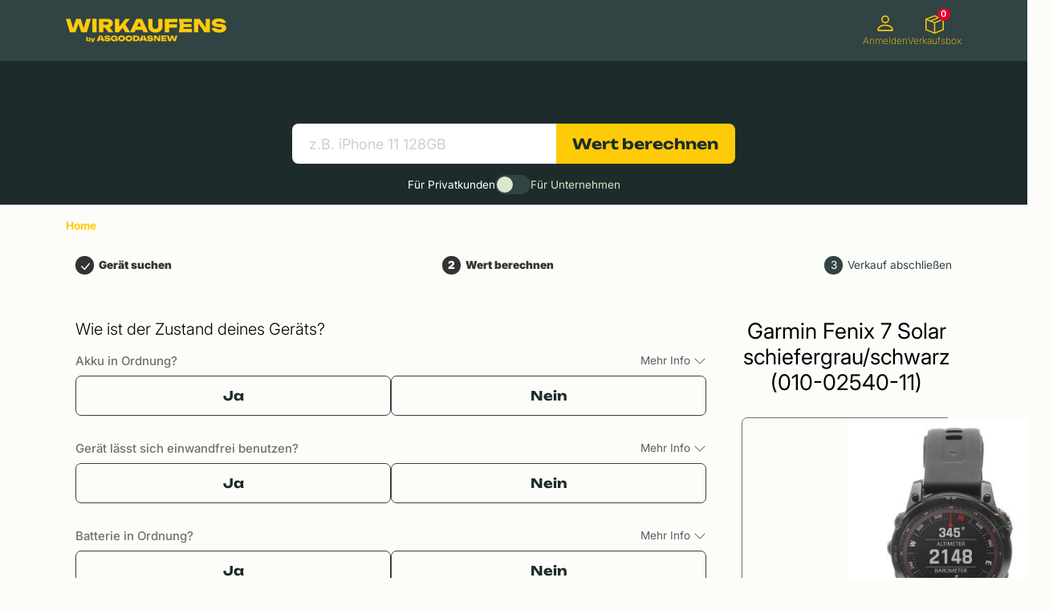

--- FILE ---
content_type: text/html;charset=utf-8
request_url: https://wirkaufens.de/produkte/garmin-fenix-7-solar-schiefergrau-schwarz-010-02540-11
body_size: 63710
content:
<!DOCTYPE html><html  lang="de-DE"><head><meta charset="utf-8">
<meta name="viewport" content="width=device-width, initial-scale=1">
<script type="text/javascript">(function(w,d,s,l,i){w[l]=w[l]||[];w[l].push({'gtm.start':
              new Date().getTime(),event:'gtm.js'});var f=d.getElementsByTagName(s)[0],
              j=d.createElement(s);j.async=true;j.src="https://load.control.wirkaufens.de/5yhzrnieh.js?"+i;f.parentNode.insertBefore(j,f);})
              (window,document,'script','dataLayer','yl=aWQ9R1RNLUtNN1pMN1ZD&sort=asc');</script>
<style>@charset "UTF-8";:root{--bs-primary:$agan-yellow;--bs-danger:$agan-red;--bs-link-color-rgb:29,44,43!important;--color-primary-dark:#47552c;--color-primary-light:$agan-yellow}@font-face{font-family:fallbackArial;font-weight:400;size-adjust:110%;src:local("Arial")}@font-face{font-family:fallbackArial;font-weight:700;size-adjust:107%;src:local("Arial Bold")}@font-face{font-display:swap;font-family:Unbounded;font-stretch:25% 151%;font-weight:100 900;src:local("Poppins"),url(/_nuxt/Unbounded-VariableFont_wght.DQX6CqkV.ttf) format("truetype")}@font-face{font-display:swap;font-family:Inter;font-stretch:25% 151%;font-weight:100 900;src:local("Poppins"),url(/_nuxt/Inter-VariableFont_opsz-wght.c8O0ljhh.ttf) format("truetype")}@font-face{font-display:swap;font-family:InterItalic;font-stretch:25% 151%;font-weight:100 900;src:local("Poppins"),url(/_nuxt/Inter-Italic-VariableFont_opsz-wght.B-9PvMw6.ttf) format("truetype")}.whitespace-pre-wrap{white-space:pre-wrap}@media(min-width:992px){.hidden-desktop{display:none}}@media(max-width:991.98px){.hidden-mobile{display:none}}.cursor-pointer{cursor:pointer}.sr-only{height:1px;margin:-1px;overflow:hidden;padding:0;position:absolute;width:1px;clip:rect(0,0,0,0);border:0;white-space:nowrap}.sr-only-focusable:has(:focus-within){height:auto;margin:0;overflow:visible;width:auto;clip:auto;background-color:#fff;padding:.5rem;white-space:normal;z-index:999}.sr-only-focusable:has(:focus-within) *{margin:0;padding:0}:focus-visible{outline:5px solid #fecb08!important;outline-offset:5px}:root{--bs-blue:#0d6efd;--bs-indigo:#6610f2;--bs-purple:#6f42c1;--bs-pink:#d63384;--bs-red:#dc3545;--bs-orange:#fd7e14;--bs-yellow:#ffc107;--bs-green:#198754;--bs-teal:#20c997;--bs-cyan:#0dcaf0;--bs-black:#000;--bs-white:#fff;--bs-gray:#6c757d;--bs-gray-dark:#343a40;--bs-gray-100:#f8f9fa;--bs-gray-200:#e9ecef;--bs-gray-300:#dee2e6;--bs-gray-400:#ced4da;--bs-gray-500:#adb5bd;--bs-gray-600:#6c757d;--bs-gray-700:#495057;--bs-gray-800:#343a40;--bs-gray-900:#212529;--bs-primary:#fecb08;--bs-secondary:#f4faf0;--bs-success:#87a559;--bs-info:#0dcaf0;--bs-warning:#f6974a;--bs-danger:#dc3545;--bs-light:#f8f9fa;--bs-dark:#212121;--bs-wkfs-headline:#000;--bs-wkfs-text:#707070;--bs-wkfs-link:#fecb08;--bs-background-grey:#f7f7f7;--bs-agan-green-dark:#1d2c2b;--bs-agan-green:#314443;--bs-agan-green-light:#dce5cd;--bs-agan-green-lighter:#f1f5eb;--bs-agan-green-lightest:#fcfcf9;--bs-agan-dark:#333;--bs-primary-rgb:254,203,8;--bs-secondary-rgb:244,250,240;--bs-success-rgb:135,165,89;--bs-info-rgb:13,202,240;--bs-warning-rgb:246,151,74;--bs-danger-rgb:220,53,69;--bs-light-rgb:248,249,250;--bs-dark-rgb:33,33,33;--bs-wkfs-headline-rgb:0,0,0;--bs-wkfs-text-rgb:112,112,112;--bs-wkfs-link-rgb:254,203,8;--bs-background-grey-rgb:247,247,247;--bs-agan-green-dark-rgb:29,44,43;--bs-agan-green-rgb:49,68,67;--bs-agan-green-light-rgb:220,229,205;--bs-agan-green-lighter-rgb:241,245,235;--bs-agan-green-lightest-rgb:252,252,249;--bs-agan-dark-rgb:51,51,51;--bs-primary-text-emphasis:#665103;--bs-secondary-text-emphasis:#626460;--bs-success-text-emphasis:#364224;--bs-info-text-emphasis:#055160;--bs-warning-text-emphasis:#623c1e;--bs-danger-text-emphasis:#58151c;--bs-light-text-emphasis:#495057;--bs-dark-text-emphasis:#495057;--bs-primary-bg-subtle:#fff5ce;--bs-secondary-bg-subtle:#fdfefc;--bs-success-bg-subtle:#e7edde;--bs-info-bg-subtle:#cff4fc;--bs-warning-bg-subtle:#fdeadb;--bs-danger-bg-subtle:#f8d7da;--bs-light-bg-subtle:#fcfcfd;--bs-dark-bg-subtle:#ced4da;--bs-primary-border-subtle:#ffea9c;--bs-secondary-border-subtle:#fbfdf9;--bs-success-border-subtle:#cfdbbd;--bs-info-border-subtle:#9eeaf9;--bs-warning-border-subtle:#fbd5b7;--bs-danger-border-subtle:#f1aeb5;--bs-light-border-subtle:#e9ecef;--bs-dark-border-subtle:#adb5bd;--bs-white-rgb:255,255,255;--bs-black-rgb:0,0,0;--bs-font-sans-serif:system-ui,-apple-system,"Segoe UI",Roboto,"Helvetica Neue","Noto Sans","Liberation Sans",Arial,sans-serif,"Apple Color Emoji","Segoe UI Emoji","Segoe UI Symbol","Noto Color Emoji";--bs-font-monospace:SFMono-Regular,Menlo,Monaco,Consolas,"Liberation Mono","Courier New",monospace;--bs-gradient:linear-gradient(180deg,hsla(0,0%,100%,.15),hsla(0,0%,100%,0));--bs-body-font-family:Inter,Arial,sans-serif;--bs-body-font-size:.85rem;--bs-body-font-weight:400;--bs-body-line-height:1.5;--bs-body-color:#212529;--bs-body-color-rgb:33,37,41;--bs-body-bg:#fff;--bs-body-bg-rgb:255,255,255;--bs-emphasis-color:#000;--bs-emphasis-color-rgb:0,0,0;--bs-secondary-color:rgba(33,37,41,.75);--bs-secondary-color-rgb:33,37,41;--bs-secondary-bg:#e9ecef;--bs-secondary-bg-rgb:233,236,239;--bs-tertiary-color:rgba(33,37,41,.5);--bs-tertiary-color-rgb:33,37,41;--bs-tertiary-bg:#f8f9fa;--bs-tertiary-bg-rgb:248,249,250;--bs-heading-color:inherit;--bs-link-color:#fecb08;--bs-link-color-rgb:254,203,8;--bs-link-decoration:underline;--bs-link-hover-color:#cba206;--bs-link-hover-color-rgb:203,162,6;--bs-code-color:#d63384;--bs-highlight-color:#212529;--bs-highlight-bg:#fff3cd;--bs-border-width:1px;--bs-border-style:solid;--bs-border-color:#dee2e6;--bs-border-color-translucent:rgba(0,0,0,.175);--bs-border-radius:2px;--bs-border-radius-sm:.25rem;--bs-border-radius-lg:.5rem;--bs-border-radius-xl:1rem;--bs-border-radius-xxl:2rem;--bs-border-radius-2xl:var(--bs-border-radius-xxl);--bs-border-radius-pill:50rem;--bs-box-shadow:0 .5rem 1rem rgba(0,0,0,.15);--bs-box-shadow-sm:0 .125rem .25rem rgba(0,0,0,.075);--bs-box-shadow-lg:0 1rem 3rem rgba(0,0,0,.175);--bs-box-shadow-inset:inset 0 1px 2px rgba(0,0,0,.075);--bs-focus-ring-width:.25rem;--bs-focus-ring-opacity:.25;--bs-focus-ring-color:rgba(254,203,8,.25);--bs-form-valid-color:#87a559;--bs-form-valid-border-color:#87a559;--bs-form-invalid-color:#dc3545;--bs-form-invalid-border-color:#dc3545}[data-bs-theme=dark]{color-scheme:dark;--bs-body-color:#dee2e6;--bs-body-color-rgb:222,226,230;--bs-body-bg:#212529;--bs-body-bg-rgb:33,37,41;--bs-emphasis-color:#fff;--bs-emphasis-color-rgb:255,255,255;--bs-secondary-color:rgba(222,226,230,.75);--bs-secondary-color-rgb:222,226,230;--bs-secondary-bg:#343a40;--bs-secondary-bg-rgb:52,58,64;--bs-tertiary-color:rgba(222,226,230,.5);--bs-tertiary-color-rgb:222,226,230;--bs-tertiary-bg:#2b3035;--bs-tertiary-bg-rgb:43,48,53;--bs-primary-text-emphasis:#fee06b;--bs-secondary-text-emphasis:#f8fcf6;--bs-success-text-emphasis:#b7c99b;--bs-info-text-emphasis:#6edff6;--bs-warning-text-emphasis:#fac192;--bs-danger-text-emphasis:#ea868f;--bs-light-text-emphasis:#f8f9fa;--bs-dark-text-emphasis:#dee2e6;--bs-primary-bg-subtle:#332902;--bs-secondary-bg-subtle:#313230;--bs-success-bg-subtle:#1b2112;--bs-info-bg-subtle:#032830;--bs-warning-bg-subtle:#311e0f;--bs-danger-bg-subtle:#2c0b0e;--bs-light-bg-subtle:#343a40;--bs-dark-bg-subtle:#1a1d20;--bs-primary-border-subtle:#987a05;--bs-secondary-border-subtle:#929690;--bs-success-border-subtle:#516335;--bs-info-border-subtle:#087990;--bs-warning-border-subtle:#945b2c;--bs-danger-border-subtle:#842029;--bs-light-border-subtle:#495057;--bs-dark-border-subtle:#343a40;--bs-heading-color:inherit;--bs-link-color:#fee06b;--bs-link-hover-color:#fee689;--bs-link-color-rgb:254,224,107;--bs-link-hover-color-rgb:254,230,137;--bs-code-color:#e685b5;--bs-highlight-color:#dee2e6;--bs-highlight-bg:#664d03;--bs-border-color:#495057;--bs-border-color-translucent:hsla(0,0%,100%,.15);--bs-form-valid-color:#75b798;--bs-form-valid-border-color:#75b798;--bs-form-invalid-color:#ea868f;--bs-form-invalid-border-color:#ea868f}*,:after,:before{box-sizing:border-box}@media(prefers-reduced-motion:no-preference){:root{scroll-behavior:smooth}}body{background-color:var(--bs-body-bg);color:var(--bs-body-color);font-family:var(--bs-body-font-family);font-size:var(--bs-body-font-size);font-weight:var(--bs-body-font-weight);line-height:var(--bs-body-line-height);margin:0;text-align:var(--bs-body-text-align);-webkit-text-size-adjust:100%;-webkit-tap-highlight-color:rgba(0,0,0,0)}hr{border:0;border-top:var(--bs-border-width) solid;color:inherit;margin:1rem 0;opacity:.25}.h1,.h2,.h3,.h4,.h5,h1,h2,h3,h4,h5{color:var(--bs-heading-color);font-weight:500;line-height:1.2;margin-bottom:.5rem;margin-top:0}.h1,h1{font-size:calc(1.375rem + 1.5vw)}@media(min-width:1200px){.h1,h1{font-size:2.5rem}}.h2,h2{font-size:calc(1.325rem + .9vw)}@media(min-width:1200px){.h2,h2{font-size:2rem}}.h3,h3{font-size:calc(1.3rem + .6vw)}@media(min-width:1200px){.h3,h3{font-size:1.75rem}}.h4,h4{font-size:calc(1.275rem + .3vw)}@media(min-width:1200px){.h4,h4{font-size:1.5rem}}.h5,h5{font-size:1.25rem}p{margin-bottom:1rem;margin-top:0}ol,ul{margin-bottom:1rem;margin-top:0;padding-left:2rem}ol ol,ol ul,ul ol,ul ul{margin-bottom:0}b,strong{font-weight:bolder}.small,small{font-size:.875em}a{color:rgba(var(--bs-link-color-rgb),var(--bs-link-opacity,1));text-decoration:underline}a:hover{--bs-link-color-rgb:var(--bs-link-hover-color-rgb)}a:not([href]):not([class]),a:not([href]):not([class]):hover{color:inherit;text-decoration:none}code{color:var(--bs-code-color);font-family:var(--bs-font-monospace);font-size:1em;font-size:.875em;word-wrap:break-word}a>code{color:inherit}img,svg{vertical-align:middle}label{display:inline-block}button{border-radius:0}button:focus:not(:focus-visible){outline:0}button,input,select,textarea{font-family:inherit;font-size:inherit;line-height:inherit;margin:0}button,select{text-transform:none}[role=button]{cursor:pointer}select{word-wrap:normal}select:disabled{opacity:1}[list]:not([type=date]):not([type=datetime-local]):not([type=month]):not([type=week]):not([type=time])::-webkit-calendar-picker-indicator{display:none!important}[type=button],[type=reset],[type=submit],button{-webkit-appearance:button}[type=button]:not(:disabled),[type=reset]:not(:disabled),[type=submit]:not(:disabled),button:not(:disabled){cursor:pointer}::-moz-focus-inner{border-style:none;padding:0}textarea{resize:vertical}::-webkit-datetime-edit-day-field,::-webkit-datetime-edit-fields-wrapper,::-webkit-datetime-edit-hour-field,::-webkit-datetime-edit-minute,::-webkit-datetime-edit-month-field,::-webkit-datetime-edit-text,::-webkit-datetime-edit-year-field{padding:0}::-webkit-inner-spin-button{height:auto}[type=search]{-webkit-appearance:textfield;outline-offset:-2px}[type=search]::-webkit-search-cancel-button{cursor:pointer;filter:grayscale(1)}::-webkit-search-decoration{-webkit-appearance:none}::-webkit-color-swatch-wrapper{padding:0}::file-selector-button{-webkit-appearance:button;font:inherit}iframe{border:0}progress{vertical-align:baseline}[hidden]{display:none!important}.display-6{font-size:calc(1.375rem + 1.5vw);font-weight:300;line-height:1.2}@media(min-width:1200px){.display-6{font-size:2.5rem}}.list-unstyled{list-style:none;padding-left:0}.img-fluid,.img-thumbnail{height:auto;max-width:100%}.img-thumbnail{background-color:var(--bs-body-bg);border:var(--bs-border-width) solid var(--bs-border-color);border-radius:var(--bs-border-radius);padding:.25rem}.container,.container-fluid,.container-lg,.container-xl,.container-xxl{--bs-gutter-x:1.5rem;--bs-gutter-y:0;margin-left:auto;margin-right:auto;padding-left:calc(var(--bs-gutter-x)*.5);padding-right:calc(var(--bs-gutter-x)*.5);width:100%}@media(min-width:576px){.container{max-width:540px}}@media(min-width:768px){.container{max-width:720px}}@media(min-width:992px){.container,.container-lg{max-width:960px}}@media(min-width:1200px){.container,.container-lg,.container-xl{max-width:1140px}}@media(min-width:1400px){.container,.container-lg,.container-xl,.container-xxl{max-width:1320px}}:root{--bs-breakpoint-xs:0;--bs-breakpoint-sm:576px;--bs-breakpoint-md:768px;--bs-breakpoint-lg:992px;--bs-breakpoint-xl:1200px;--bs-breakpoint-xxl:1400px}.row{--bs-gutter-x:1.5rem;--bs-gutter-y:0;display:flex;flex-wrap:wrap;margin-left:calc(var(--bs-gutter-x)*-.5);margin-right:calc(var(--bs-gutter-x)*-.5);margin-top:calc(var(--bs-gutter-y)*-1)}.row>*{flex-shrink:0;margin-top:var(--bs-gutter-y);max-width:100%;padding-left:calc(var(--bs-gutter-x)*.5);padding-right:calc(var(--bs-gutter-x)*.5);width:100%}.col{flex:1 0 0}.col-1{flex:0 0 auto;width:8.33333333%}.col-3{flex:0 0 auto;width:25%}.col-4{flex:0 0 auto;width:33.33333333%}.col-5{flex:0 0 auto;width:41.66666667%}.col-6{flex:0 0 auto;width:50%}.col-7{flex:0 0 auto;width:58.33333333%}.col-8{flex:0 0 auto;width:66.66666667%}.col-9{flex:0 0 auto;width:75%}.col-12{flex:0 0 auto;width:100%}@media(min-width:576px){.col-sm-2{flex:0 0 auto;width:16.66666667%}.col-sm-8{flex:0 0 auto;width:66.66666667%}.col-sm-10{flex:0 0 auto;width:83.33333333%}}@media(min-width:768px){.col-md-2{flex:0 0 auto;width:16.66666667%}.col-md-3{flex:0 0 auto;width:25%}.col-md-4{flex:0 0 auto;width:33.33333333%}.col-md-5{flex:0 0 auto;width:41.66666667%}.col-md-6{flex:0 0 auto;width:50%}.col-md-7{flex:0 0 auto;width:58.33333333%}.col-md-8{flex:0 0 auto;width:66.66666667%}.col-md-9{flex:0 0 auto;width:75%}.col-md-10{flex:0 0 auto;width:83.33333333%}.offset-md-2{margin-left:16.66666667%}}@media(min-width:992px){.col-lg-3{flex:0 0 auto;width:25%}.col-lg-6{flex:0 0 auto;width:50%}}.form-label{margin-bottom:.5rem}.form-control{-webkit-appearance:none;-moz-appearance:none;appearance:none;background-clip:padding-box;background-color:var(--bs-body-bg);border:var(--bs-border-width) solid var(--bs-border-color);border-radius:var(--bs-border-radius);color:var(--bs-body-color);display:block;font-size:1rem;font-weight:400;line-height:1.5;padding:.375rem .75rem;transition:border-color .15s ease-in-out,box-shadow .15s ease-in-out;width:100%}@media(prefers-reduced-motion:reduce){.form-control{transition:none}}.form-control[type=file]{overflow:hidden}.form-control[type=file]:not(:disabled):not([readonly]){cursor:pointer}.form-control:focus{background-color:var(--bs-body-bg);border-color:#ffe584;box-shadow:0 0 0 .25rem #fecb0840;color:var(--bs-body-color);outline:0}.form-control::-webkit-date-and-time-value{height:1.5em;margin:0;min-width:85px}.form-control::-webkit-datetime-edit{display:block;padding:0}.form-control::-moz-placeholder{color:var(--bs-secondary-color);opacity:1}.form-control::placeholder{color:var(--bs-secondary-color);opacity:1}.form-control:disabled{background-color:var(--bs-secondary-bg);opacity:1}.form-control::file-selector-button{background-color:var(--bs-tertiary-bg);border:0 solid;border-color:inherit;border-inline-end-width:var(--bs-border-width);border-radius:0;color:var(--bs-body-color);margin:-.375rem -.75rem;margin-inline-end:.75rem;padding:.375rem .75rem;pointer-events:none;transition:color .15s ease-in-out,background-color .15s ease-in-out,border-color .15s ease-in-out,box-shadow .15s ease-in-out}@media(prefers-reduced-motion:reduce){.form-control::file-selector-button{transition:none}}.form-control:hover:not(:disabled):not([readonly])::file-selector-button{background-color:var(--bs-secondary-bg)}textarea.form-control{min-height:calc(1.5em + .75rem + var(--bs-border-width)*2)}.form-select{--bs-form-select-bg-img:url("data:image/svg+xml;charset=utf-8,%3Csvg xmlns='http://www.w3.org/2000/svg' viewBox='0 0 16 16'%3E%3Cpath fill='none' stroke='%23343a40' stroke-linecap='round' stroke-linejoin='round' stroke-width='2' d='m2 5 6 6 6-6'/%3E%3C/svg%3E");-webkit-appearance:none;-moz-appearance:none;appearance:none;background-color:var(--bs-body-bg);background-image:var(--bs-form-select-bg-img),var(--bs-form-select-bg-icon,none);background-position:right .75rem center;background-repeat:no-repeat;background-size:16px 12px;border:var(--bs-border-width) solid var(--bs-border-color);border-radius:var(--bs-border-radius);color:var(--bs-body-color);display:block;font-size:1rem;font-weight:400;line-height:1.5;padding:.375rem 2.25rem .375rem .75rem;transition:border-color .15s ease-in-out,box-shadow .15s ease-in-out;width:100%}@media(prefers-reduced-motion:reduce){.form-select{transition:none}}.form-select:focus{border-color:#ffe584;box-shadow:0 0 0 .25rem #fecb0840;outline:0}.form-select:disabled{background-color:var(--bs-secondary-bg)}.form-select:-moz-focusring{color:transparent;text-shadow:0 0 0 var(--bs-body-color)}[data-bs-theme=dark] .form-select{--bs-form-select-bg-img:url("data:image/svg+xml;charset=utf-8,%3Csvg xmlns='http://www.w3.org/2000/svg' viewBox='0 0 16 16'%3E%3Cpath fill='none' stroke='%23dee2e6' stroke-linecap='round' stroke-linejoin='round' stroke-width='2' d='m2 5 6 6 6-6'/%3E%3C/svg%3E")}.form-check{display:block;margin-bottom:.125rem;min-height:1.5rem;padding-left:1.5em}.form-check .form-check-input{float:left;margin-left:-1.5em}.form-check-input{--bs-form-check-bg:var(--bs-body-bg);-webkit-appearance:none;-moz-appearance:none;appearance:none;background-color:var(--bs-form-check-bg);background-image:var(--bs-form-check-bg-image);background-position:50%;background-repeat:no-repeat;background-size:contain;border:var(--bs-border-width) solid var(--bs-border-color);flex-shrink:0;height:1em;margin-top:.25em;-webkit-print-color-adjust:exact;print-color-adjust:exact;vertical-align:top;width:1em}.form-check-input[type=checkbox]{border-radius:.25em}.form-check-input[type=radio]{border-radius:50%}.form-check-input:active{filter:brightness(90%)}.form-check-input:focus{border-color:#ffe584;box-shadow:0 0 0 .25rem #fecb0840;outline:0}.form-check-input:checked{background-color:#fecb08;border-color:#fecb08}.form-check-input:checked[type=checkbox]{--bs-form-check-bg-image:url("data:image/svg+xml;charset=utf-8,%3Csvg xmlns='http://www.w3.org/2000/svg' viewBox='0 0 20 20'%3E%3Cpath fill='none' stroke='%23fff' stroke-linecap='round' stroke-linejoin='round' stroke-width='3' d='m6 10 3 3 6-6'/%3E%3C/svg%3E")}.form-check-input:checked[type=radio]{--bs-form-check-bg-image:url("data:image/svg+xml;charset=utf-8,%3Csvg xmlns='http://www.w3.org/2000/svg' viewBox='-4 -4 8 8'%3E%3Ccircle r='2' fill='%23fff'/%3E%3C/svg%3E")}.form-check-input[type=checkbox]:indeterminate{background-color:#fecb08;border-color:#fecb08;--bs-form-check-bg-image:url("data:image/svg+xml;charset=utf-8,%3Csvg xmlns='http://www.w3.org/2000/svg' viewBox='0 0 20 20'%3E%3Cpath fill='none' stroke='%23fff' stroke-linecap='round' stroke-linejoin='round' stroke-width='3' d='M6 10h8'/%3E%3C/svg%3E")}.form-check-input:disabled{filter:none;opacity:.5;pointer-events:none}.form-check-input:disabled~.form-check-label,.form-check-input[disabled]~.form-check-label{cursor:default;opacity:.5}.valid-tooltip{background-color:var(--bs-success);border-radius:var(--bs-border-radius);color:#fff;display:none;font-size:.875rem;margin-top:.1rem;max-width:100%;padding:.25rem .5rem;position:absolute;top:100%;z-index:5}.is-valid~.valid-tooltip,.was-validated :valid~.valid-tooltip{display:block}.form-control.is-valid{background-image:url("data:image/svg+xml;charset=utf-8,%3Csvg xmlns='http://www.w3.org/2000/svg' viewBox='0 0 8 8'%3E%3Cpath fill='%2387a559' d='M2.3 6.73.6 4.53c-.4-1.04.46-1.4 1.1-.8l1.1 1.4 3.4-3.8c.6-.63 1.6-.27 1.2.7l-4 4.6c-.43.5-.8.4-1.1.1'/%3E%3C/svg%3E");background-position:right calc(.375em + .1875rem) center;background-repeat:no-repeat;background-size:calc(.75em + .375rem) calc(.75em + .375rem);border-color:var(--bs-form-valid-border-color);padding-right:calc(1.5em + .75rem)}.form-control.is-valid:focus{border-color:var(--bs-form-valid-border-color);box-shadow:0 0 0 .25rem rgba(var(--bs-success-rgb),.25)}textarea.form-control.is-valid{background-position:top calc(.375em + .1875rem) right calc(.375em + .1875rem);padding-right:calc(1.5em + .75rem)}.form-select.is-valid{border-color:var(--bs-form-valid-border-color)}.form-select.is-valid:not([multiple]):not([size]){--bs-form-select-bg-icon:url("data:image/svg+xml;charset=utf-8,%3Csvg xmlns='http://www.w3.org/2000/svg' viewBox='0 0 8 8'%3E%3Cpath fill='%2387a559' d='M2.3 6.73.6 4.53c-.4-1.04.46-1.4 1.1-.8l1.1 1.4 3.4-3.8c.6-.63 1.6-.27 1.2.7l-4 4.6c-.43.5-.8.4-1.1.1'/%3E%3C/svg%3E");background-position:right .75rem center,center right 2.25rem;background-size:16px 12px,calc(.75em + .375rem) calc(.75em + .375rem);padding-right:4.125rem}.form-select.is-valid:focus{box-shadow:0 0 0 .25rem rgba(var(--bs-success-rgb),.25)}.form-check-input.is-valid,.form-select.is-valid:focus{border-color:var(--bs-form-valid-border-color)}.form-check-input.is-valid:checked{background-color:var(--bs-form-valid-color)}.form-check-input.is-valid:focus{box-shadow:0 0 0 .25rem rgba(var(--bs-success-rgb),.25)}.form-check-input.is-valid~.form-check-label{color:var(--bs-form-valid-color)}.invalid-feedback{color:var(--bs-form-invalid-color);display:none;font-size:.875em;margin-top:.25rem;width:100%}.invalid-tooltip{background-color:var(--bs-danger);border-radius:var(--bs-border-radius);color:#fff;display:none;font-size:.875rem;margin-top:.1rem;max-width:100%;padding:.25rem .5rem;position:absolute;top:100%;z-index:5}.is-invalid~.invalid-feedback,.is-invalid~.invalid-tooltip,.was-validated :invalid~.invalid-tooltip{display:block}.form-control.is-invalid{background-image:url("data:image/svg+xml;charset=utf-8,%3Csvg xmlns='http://www.w3.org/2000/svg' width='12' height='12' fill='none' stroke='%23dc3545' viewBox='0 0 12 12'%3E%3Ccircle cx='6' cy='6' r='4.5'/%3E%3Cpath stroke-linejoin='round' d='M5.8 3.6h.4L6 6.5z'/%3E%3Ccircle cx='6' cy='8.2' r='.6' fill='%23dc3545' stroke='none'/%3E%3C/svg%3E");background-position:right calc(.375em + .1875rem) center;background-repeat:no-repeat;background-size:calc(.75em + .375rem) calc(.75em + .375rem);border-color:var(--bs-form-invalid-border-color);padding-right:calc(1.5em + .75rem)}.form-control.is-invalid:focus{border-color:var(--bs-form-invalid-border-color);box-shadow:0 0 0 .25rem rgba(var(--bs-danger-rgb),.25)}textarea.form-control.is-invalid{background-position:top calc(.375em + .1875rem) right calc(.375em + .1875rem);padding-right:calc(1.5em + .75rem)}.form-select.is-invalid{border-color:var(--bs-form-invalid-border-color)}.form-select.is-invalid:not([multiple]):not([size]){--bs-form-select-bg-icon:url("data:image/svg+xml;charset=utf-8,%3Csvg xmlns='http://www.w3.org/2000/svg' width='12' height='12' fill='none' stroke='%23dc3545' viewBox='0 0 12 12'%3E%3Ccircle cx='6' cy='6' r='4.5'/%3E%3Cpath stroke-linejoin='round' d='M5.8 3.6h.4L6 6.5z'/%3E%3Ccircle cx='6' cy='8.2' r='.6' fill='%23dc3545' stroke='none'/%3E%3C/svg%3E");background-position:right .75rem center,center right 2.25rem;background-size:16px 12px,calc(.75em + .375rem) calc(.75em + .375rem);padding-right:4.125rem}.form-select.is-invalid:focus{box-shadow:0 0 0 .25rem rgba(var(--bs-danger-rgb),.25)}.form-check-input.is-invalid,.form-select.is-invalid:focus{border-color:var(--bs-form-invalid-border-color)}.form-check-input.is-invalid:checked{background-color:var(--bs-form-invalid-color)}.form-check-input.is-invalid:focus{box-shadow:0 0 0 .25rem rgba(var(--bs-danger-rgb),.25)}.form-check-input.is-invalid~.form-check-label{color:var(--bs-form-invalid-color)}.btn{--bs-btn-padding-x:.75rem;--bs-btn-padding-y:.375rem;--bs-btn-font-family: ;--bs-btn-font-size:1rem;--bs-btn-font-weight:400;--bs-btn-line-height:1.5;--bs-btn-color:var(--bs-body-color);--bs-btn-bg:transparent;--bs-btn-border-width:var(--bs-border-width);--bs-btn-border-color:transparent;--bs-btn-border-radius:7px;--bs-btn-hover-border-color:transparent;--bs-btn-box-shadow:inset 0 1px 0 hsla(0,0%,100%,.15),0 1px 1px rgba(0,0,0,.075);--bs-btn-disabled-opacity:.65;--bs-btn-focus-box-shadow:0 0 0 .25rem rgba(var(--bs-btn-focus-shadow-rgb),.5);background-color:var(--bs-btn-bg);border:var(--bs-btn-border-width) solid var(--bs-btn-border-color);border-radius:var(--bs-btn-border-radius);color:var(--bs-btn-color);cursor:pointer;display:inline-block;font-family:var(--bs-btn-font-family);font-size:var(--bs-btn-font-size);font-weight:var(--bs-btn-font-weight);line-height:var(--bs-btn-line-height);padding:var(--bs-btn-padding-y) var(--bs-btn-padding-x);text-align:center;text-decoration:none;transition:color .15s ease-in-out,background-color .15s ease-in-out,border-color .15s ease-in-out,box-shadow .15s ease-in-out;-webkit-user-select:none;-moz-user-select:none;user-select:none;vertical-align:middle}@media(prefers-reduced-motion:reduce){.btn{transition:none}}.btn:hover{background-color:var(--bs-btn-hover-bg);border-color:var(--bs-btn-hover-border-color);color:var(--bs-btn-hover-color)}.btn:focus-visible{background-color:var(--bs-btn-hover-bg);border-color:var(--bs-btn-hover-border-color);box-shadow:var(--bs-btn-focus-box-shadow);color:var(--bs-btn-hover-color);outline:0}.btn.active,.btn.show,.btn:first-child:active,:not(.btn-check)+.btn:active{background-color:var(--bs-btn-active-bg);border-color:var(--bs-btn-active-border-color);color:var(--bs-btn-active-color)}.btn.active:focus-visible,.btn.show:focus-visible,.btn:first-child:active:focus-visible,:not(.btn-check)+.btn:active:focus-visible{box-shadow:var(--bs-btn-focus-box-shadow)}.btn.disabled,.btn:disabled{background-color:var(--bs-btn-disabled-bg);border-color:var(--bs-btn-disabled-border-color);color:var(--bs-btn-disabled-color);opacity:var(--bs-btn-disabled-opacity);pointer-events:none}.btn-primary{--bs-btn-color:#000;--bs-btn-bg:#fecb08;--bs-btn-border-color:#fecb08;--bs-btn-hover-color:#000;--bs-btn-hover-bg:#fed32d;--bs-btn-hover-border-color:#fed021;--bs-btn-focus-shadow-rgb:216,173,7;--bs-btn-active-color:#000;--bs-btn-active-bg:#fed539;--bs-btn-active-border-color:#fed021;--bs-btn-active-shadow:inset 0 3px 5px rgba(0,0,0,.125);--bs-btn-disabled-color:#000;--bs-btn-disabled-bg:#fecb08;--bs-btn-disabled-border-color:#fecb08}.btn-secondary{--bs-btn-color:#000;--bs-btn-bg:#f4faf0;--bs-btn-border-color:#f4faf0;--bs-btn-hover-color:#000;--bs-btn-hover-bg:#f6fbf2;--bs-btn-hover-border-color:#f5fbf2;--bs-btn-focus-shadow-rgb:207,213,204;--bs-btn-active-color:#000;--bs-btn-active-bg:#f6fbf3;--bs-btn-active-border-color:#f5fbf2;--bs-btn-active-shadow:inset 0 3px 5px rgba(0,0,0,.125);--bs-btn-disabled-color:#000;--bs-btn-disabled-bg:#f4faf0;--bs-btn-disabled-border-color:#f4faf0}.btn-success{--bs-btn-color:#000;--bs-btn-bg:#87a559;--bs-btn-border-color:#87a559;--bs-btn-hover-color:#000;--bs-btn-hover-bg:#99b372;--bs-btn-hover-border-color:#93ae6a;--bs-btn-focus-shadow-rgb:115,140,76;--bs-btn-active-color:#000;--bs-btn-active-bg:#9fb77a;--bs-btn-active-border-color:#93ae6a;--bs-btn-active-shadow:inset 0 3px 5px rgba(0,0,0,.125);--bs-btn-disabled-color:#000;--bs-btn-disabled-bg:#87a559;--bs-btn-disabled-border-color:#87a559}.btn-warning{--bs-btn-color:#000;--bs-btn-bg:#f6974a;--bs-btn-border-color:#f6974a;--bs-btn-hover-color:#000;--bs-btn-hover-bg:#f7a765;--bs-btn-hover-border-color:#f7a15c;--bs-btn-focus-shadow-rgb:209,128,63;--bs-btn-active-color:#000;--bs-btn-active-bg:#f8ac6e;--bs-btn-active-border-color:#f7a15c;--bs-btn-active-shadow:inset 0 3px 5px rgba(0,0,0,.125);--bs-btn-disabled-color:#000;--bs-btn-disabled-bg:#f6974a;--bs-btn-disabled-border-color:#f6974a}.btn-danger{--bs-btn-color:#fff;--bs-btn-bg:#dc3545;--bs-btn-border-color:#dc3545;--bs-btn-hover-color:#fff;--bs-btn-hover-bg:#bb2d3b;--bs-btn-hover-border-color:#b02a37;--bs-btn-focus-shadow-rgb:225,83,97;--bs-btn-active-color:#fff;--bs-btn-active-bg:#b02a37;--bs-btn-active-border-color:#a52834;--bs-btn-active-shadow:inset 0 3px 5px rgba(0,0,0,.125);--bs-btn-disabled-color:#fff;--bs-btn-disabled-bg:#dc3545;--bs-btn-disabled-border-color:#dc3545}.btn-sm{--bs-btn-padding-y:.25rem;--bs-btn-padding-x:.5rem;--bs-btn-font-size:.875rem;--bs-btn-border-radius:var(--bs-border-radius-sm)}.fade{transition:opacity .15s linear}@media(prefers-reduced-motion:reduce){.fade{transition:none}}.fade:not(.show){opacity:0}.collapse:not(.show){display:none}.collapsing{height:0;overflow:hidden;transition:height .35s ease}@media(prefers-reduced-motion:reduce){.collapsing{transition:none}}.collapsing.collapse-horizontal{height:auto;transition:width .35s ease;width:0}@media(prefers-reduced-motion:reduce){.collapsing.collapse-horizontal{transition:none}}.nav{--bs-nav-link-padding-x:1rem;--bs-nav-link-padding-y:.5rem;--bs-nav-link-font-weight: ;--bs-nav-link-color:var(--bs-link-color);--bs-nav-link-hover-color:var(--color-primary-dark);--bs-nav-link-disabled-color:var(--bs-secondary-color);display:flex;flex-wrap:wrap;list-style:none;margin-bottom:0;padding-left:0}.nav-link{background:none;border:0;color:var(--bs-nav-link-color);display:block;font-size:var(--bs-nav-link-font-size);font-weight:var(--bs-nav-link-font-weight);padding:var(--bs-nav-link-padding-y) var(--bs-nav-link-padding-x);text-decoration:none;transition:color .15s ease-in-out,background-color .15s ease-in-out,border-color .15s ease-in-out}@media(prefers-reduced-motion:reduce){.nav-link{transition:none}}.nav-link:focus,.nav-link:hover{color:var(--bs-nav-link-hover-color)}.nav-link:focus-visible{box-shadow:0 0 0 .25rem #fecb0840;outline:0}.nav-link.disabled,.nav-link:disabled{color:var(--bs-nav-link-disabled-color);cursor:default;pointer-events:none}.navbar{--bs-navbar-padding-x:0;--bs-navbar-padding-y:.5rem;--bs-navbar-color:#212121;--bs-navbar-hover-color:rgba(var(--bs-emphasis-color-rgb),.8);--bs-navbar-disabled-color:rgba(var(--bs-emphasis-color-rgb),.3);--bs-navbar-active-color:rgba(var(--bs-emphasis-color-rgb),1);--bs-navbar-brand-padding-y:.3125rem;--bs-navbar-brand-margin-end:1rem;--bs-navbar-brand-font-size:1.25rem;--bs-navbar-brand-color:rgba(var(--bs-emphasis-color-rgb),1);--bs-navbar-brand-hover-color:rgba(var(--bs-emphasis-color-rgb),1);--bs-navbar-nav-link-padding-x:.5rem;--bs-navbar-toggler-padding-y:.25rem;--bs-navbar-toggler-padding-x:.75rem;--bs-navbar-toggler-font-size:1.25rem;--bs-navbar-toggler-icon-bg:url("data:image/svg+xml;charset=utf-8,%3Csvg xmlns='http://www.w3.org/2000/svg' viewBox='0 0 30 30'%3E%3Cpath stroke='rgba(33, 37, 41, 0.75)' stroke-linecap='round' stroke-miterlimit='10' stroke-width='2' d='M4 7h22M4 15h22M4 23h22'/%3E%3C/svg%3E");--bs-navbar-toggler-border-color:transparent;--bs-navbar-toggler-border-radius:var(--bs-border-radius);--bs-navbar-toggler-focus-width:.25rem;--bs-navbar-toggler-transition:box-shadow .15s ease-in-out;align-items:center;display:flex;flex-wrap:wrap;justify-content:space-between;padding:var(--bs-navbar-padding-y) var(--bs-navbar-padding-x);position:relative}.navbar>.container,.navbar>.container-fluid,.navbar>.container-lg,.navbar>.container-xl,.navbar>.container-xxl{align-items:center;display:flex;flex-wrap:inherit;justify-content:space-between}.navbar-nav{--bs-nav-link-padding-x:0;--bs-nav-link-padding-y:.5rem;--bs-nav-link-font-weight: ;--bs-nav-link-color:var(--bs-navbar-color);--bs-nav-link-hover-color:var(--bs-navbar-hover-color);--bs-nav-link-disabled-color:var(--bs-navbar-disabled-color);display:flex;flex-direction:column;list-style:none;margin-bottom:0;padding-left:0}.navbar-nav .nav-link.active,.navbar-nav .nav-link.show{color:var(--bs-navbar-active-color)}.navbar-collapse{align-items:center;flex-basis:100%;flex-grow:1}.navbar-toggler{background-color:transparent;border:var(--bs-border-width) solid var(--bs-navbar-toggler-border-color);border-radius:var(--bs-navbar-toggler-border-radius);color:var(--bs-navbar-color);font-size:var(--bs-navbar-toggler-font-size);line-height:1;padding:var(--bs-navbar-toggler-padding-y) var(--bs-navbar-toggler-padding-x);transition:var(--bs-navbar-toggler-transition)}@media(prefers-reduced-motion:reduce){.navbar-toggler{transition:none}}.navbar-toggler:hover{text-decoration:none}.navbar-toggler:focus{box-shadow:0 0 0 var(--bs-navbar-toggler-focus-width);outline:0;text-decoration:none}.navbar-toggler-icon{background-image:var(--bs-navbar-toggler-icon-bg);background-position:50%;background-repeat:no-repeat;background-size:100%;display:inline-block;height:1.5em;vertical-align:middle;width:1.5em}@media(min-width:576px){.navbar-expand-sm .navbar-collapse{display:flex!important;flex-basis:auto}}@media(min-width:768px){.navbar-expand-md .navbar-collapse{display:flex!important;flex-basis:auto}}@media(min-width:992px){.navbar-expand-lg{flex-wrap:nowrap;justify-content:flex-start}.navbar-expand-lg .navbar-nav{flex-direction:row}.navbar-expand-lg .navbar-nav .nav-link{padding-left:var(--bs-navbar-nav-link-padding-x);padding-right:var(--bs-navbar-nav-link-padding-x)}.navbar-expand-lg .navbar-collapse{display:flex!important;flex-basis:auto}.navbar-expand-lg .navbar-toggler{display:none}}@media(min-width:1200px){.navbar-expand-xl .navbar-collapse{display:flex!important;flex-basis:auto}}@media(min-width:1400px){.navbar-expand-xxl .navbar-collapse{display:flex!important;flex-basis:auto}}.navbar-expand .navbar-collapse{display:flex!important;flex-basis:auto}.navbar[data-bs-theme=dark]{--bs-navbar-color:hsla(0,0%,100%,.55);--bs-navbar-hover-color:hsla(0,0%,100%,.75);--bs-navbar-disabled-color:hsla(0,0%,100%,.25);--bs-navbar-active-color:#fff;--bs-navbar-brand-color:#fff;--bs-navbar-brand-hover-color:#fff;--bs-navbar-toggler-border-color:hsla(0,0%,100%,.1)}.navbar[data-bs-theme=dark],[data-bs-theme=dark] .navbar-toggler-icon{--bs-navbar-toggler-icon-bg:url("data:image/svg+xml;charset=utf-8,%3Csvg xmlns='http://www.w3.org/2000/svg' viewBox='0 0 30 30'%3E%3Cpath stroke='rgba(255, 255, 255, 0.55)' stroke-linecap='round' stroke-miterlimit='10' stroke-width='2' d='M4 7h22M4 15h22M4 23h22'/%3E%3C/svg%3E")}.accordion{--bs-accordion-color:var(--bs-body-color);--bs-accordion-bg:var(--bs-body-bg);--bs-accordion-transition:color .15s ease-in-out,background-color .15s ease-in-out,border-color .15s ease-in-out,box-shadow .15s ease-in-out,border-radius .15s ease;--bs-accordion-border-color:var(--bs-border-color);--bs-accordion-border-width:var(--bs-border-width);--bs-accordion-border-radius:var(--bs-border-radius);--bs-accordion-inner-border-radius:calc(var(--bs-border-radius) - var(--bs-border-width));--bs-accordion-btn-padding-x:1.25rem;--bs-accordion-btn-padding-y:1rem;--bs-accordion-btn-color:var(--bs-body-color);--bs-accordion-btn-bg:var(--bs-accordion-bg);--bs-accordion-btn-icon:url("data:image/svg+xml;charset=utf-8,%3Csvg xmlns='http://www.w3.org/2000/svg' fill='none' stroke='%23212529' stroke-linecap='round' stroke-linejoin='round' viewBox='0 0 16 16'%3E%3Cpath d='m2 5 6 6 6-6'/%3E%3C/svg%3E");--bs-accordion-btn-icon-width:1.25rem;--bs-accordion-btn-icon-transform:rotate(-180deg);--bs-accordion-btn-icon-transition:transform .2s ease-in-out;--bs-accordion-btn-active-icon:url("data:image/svg+xml;charset=utf-8,%3Csvg xmlns='http://www.w3.org/2000/svg' fill='none' stroke='%23665103' stroke-linecap='round' stroke-linejoin='round' viewBox='0 0 16 16'%3E%3Cpath d='m2 5 6 6 6-6'/%3E%3C/svg%3E");--bs-accordion-btn-focus-box-shadow:0 0 0 .25rem rgba(254,203,8,.25);--bs-accordion-body-padding-x:1.25rem;--bs-accordion-body-padding-y:1rem;--bs-accordion-active-color:var(--bs-primary-text-emphasis);--bs-accordion-active-bg:var(--bs-primary-bg-subtle)}.accordion-button{align-items:center;background-color:var(--bs-accordion-btn-bg);border:0;border-radius:0;color:var(--bs-accordion-btn-color);display:flex;font-size:.85rem;overflow-anchor:none;padding:var(--bs-accordion-btn-padding-y) var(--bs-accordion-btn-padding-x);position:relative;text-align:left;transition:var(--bs-accordion-transition);width:100%}@media(prefers-reduced-motion:reduce){.accordion-button{transition:none}}.accordion-button:not(.collapsed){background-color:var(--bs-accordion-active-bg);box-shadow:inset 0 calc(var(--bs-accordion-border-width)*-1) 0 var(--bs-accordion-border-color);color:var(--bs-accordion-active-color)}.accordion-button:not(.collapsed):after{background-image:var(--bs-accordion-btn-active-icon);transform:var(--bs-accordion-btn-icon-transform)}.accordion-button:after{background-image:var(--bs-accordion-btn-icon);background-repeat:no-repeat;background-size:var(--bs-accordion-btn-icon-width);content:"";flex-shrink:0;height:var(--bs-accordion-btn-icon-width);margin-left:auto;transition:var(--bs-accordion-btn-icon-transition);width:var(--bs-accordion-btn-icon-width)}@media(prefers-reduced-motion:reduce){.accordion-button:after{transition:none}}.accordion-button:hover{z-index:2}.accordion-button:focus{box-shadow:var(--bs-accordion-btn-focus-box-shadow);outline:0;z-index:3}.accordion-header{margin-bottom:0}.accordion-item{background-color:var(--bs-accordion-bg);border:var(--bs-accordion-border-width) solid var(--bs-accordion-border-color);color:var(--bs-accordion-color)}.accordion-item:first-of-type{border-top-left-radius:var(--bs-accordion-border-radius);border-top-right-radius:var(--bs-accordion-border-radius)}.accordion-item:first-of-type>.accordion-header .accordion-button{border-top-left-radius:var(--bs-accordion-inner-border-radius);border-top-right-radius:var(--bs-accordion-inner-border-radius)}.accordion-item:not(:first-of-type){border-top:0}.accordion-item:last-of-type{border-bottom-left-radius:var(--bs-accordion-border-radius);border-bottom-right-radius:var(--bs-accordion-border-radius)}.accordion-item:last-of-type>.accordion-header .accordion-button.collapsed{border-bottom-left-radius:var(--bs-accordion-inner-border-radius);border-bottom-right-radius:var(--bs-accordion-inner-border-radius)}.accordion-item:last-of-type>.accordion-collapse{border-bottom-left-radius:var(--bs-accordion-border-radius);border-bottom-right-radius:var(--bs-accordion-border-radius)}.accordion-body{padding:var(--bs-accordion-body-padding-y) var(--bs-accordion-body-padding-x)}.accordion-flush>.accordion-item>.accordion-collapse,.accordion-flush>.accordion-item>.accordion-header .accordion-button.collapsed{border-radius:0}[data-bs-theme=dark] .accordion-button:after{--bs-accordion-btn-icon:url("data:image/svg+xml;charset=utf-8,%3Csvg xmlns='http://www.w3.org/2000/svg' fill='%23fee06b' viewBox='0 0 16 16'%3E%3Cpath fill-rule='evenodd' d='M1.646 4.646a.5.5 0 0 1 .708 0L8 10.293l5.646-5.647a.5.5 0 0 1 .708.708l-6 6a.5.5 0 0 1-.708 0l-6-6a.5.5 0 0 1 0-.708'/%3E%3C/svg%3E");--bs-accordion-btn-active-icon:url("data:image/svg+xml;charset=utf-8,%3Csvg xmlns='http://www.w3.org/2000/svg' fill='%23fee06b' viewBox='0 0 16 16'%3E%3Cpath fill-rule='evenodd' d='M1.646 4.646a.5.5 0 0 1 .708 0L8 10.293l5.646-5.647a.5.5 0 0 1 .708.708l-6 6a.5.5 0 0 1-.708 0l-6-6a.5.5 0 0 1 0-.708'/%3E%3C/svg%3E")}.breadcrumb{--bs-breadcrumb-padding-x:0;--bs-breadcrumb-padding-y:0;--bs-breadcrumb-margin-bottom:1rem;--bs-breadcrumb-bg: ;--bs-breadcrumb-border-radius: ;--bs-breadcrumb-divider-color:var(--bs-secondary-color);--bs-breadcrumb-item-padding-x:.5rem;--bs-breadcrumb-item-active-color:var(--bs-secondary-color);background-color:var(--bs-breadcrumb-bg);border-radius:var(--bs-breadcrumb-border-radius);display:flex;flex-wrap:wrap;font-size:var(--bs-breadcrumb-font-size);list-style:none;margin-bottom:var(--bs-breadcrumb-margin-bottom);padding:var(--bs-breadcrumb-padding-y) var(--bs-breadcrumb-padding-x)}.badge{--bs-badge-padding-x:.65em;--bs-badge-padding-y:.35em;--bs-badge-font-size:.75em;--bs-badge-font-weight:700;--bs-badge-color:#fff;--bs-badge-border-radius:var(--bs-border-radius);border-radius:var(--bs-badge-border-radius);color:var(--bs-badge-color);display:inline-block;font-size:var(--bs-badge-font-size);font-weight:var(--bs-badge-font-weight);line-height:1;padding:var(--bs-badge-padding-y) var(--bs-badge-padding-x);text-align:center;vertical-align:baseline;white-space:nowrap}.badge:empty{display:none}.btn .badge{position:relative;top:-1px}.alert{--bs-alert-bg:transparent;--bs-alert-padding-x:1rem;--bs-alert-padding-y:1rem;--bs-alert-margin-bottom:1rem;--bs-alert-color:inherit;--bs-alert-border-color:transparent;--bs-alert-border:var(--bs-border-width) solid var(--bs-alert-border-color);--bs-alert-border-radius:var(--bs-border-radius);--bs-alert-link-color:inherit;background-color:var(--bs-alert-bg);border:var(--bs-alert-border);border-radius:var(--bs-alert-border-radius);color:var(--bs-alert-color);margin-bottom:var(--bs-alert-margin-bottom);padding:var(--bs-alert-padding-y) var(--bs-alert-padding-x);position:relative}.alert-danger{--bs-alert-color:var(--bs-danger-text-emphasis);--bs-alert-bg:var(--bs-danger-bg-subtle);--bs-alert-border-color:var(--bs-danger-border-subtle);--bs-alert-link-color:var(--bs-danger-text-emphasis)}@keyframes progress-bar-stripes{0%{background-position-x:var(--bs-progress-height)}}.progress{--bs-progress-height:1rem;--bs-progress-font-size:.75rem;--bs-progress-bg:var(--bs-secondary-bg);--bs-progress-border-radius:var(--bs-border-radius);--bs-progress-box-shadow:var(--bs-box-shadow-inset);--bs-progress-bar-color:#fff;--bs-progress-bar-bg:#fecb08;--bs-progress-bar-transition:width .6s ease;background-color:var(--bs-progress-bg);border-radius:var(--bs-progress-border-radius);font-size:var(--bs-progress-font-size);height:var(--bs-progress-height)}.progress,.progress-bar{display:flex;overflow:hidden}.progress-bar{background-color:var(--bs-progress-bar-bg);color:var(--bs-progress-bar-color);flex-direction:column;justify-content:center;text-align:center;transition:var(--bs-progress-bar-transition);white-space:nowrap}@media(prefers-reduced-motion:reduce){.progress-bar{transition:none}}.progress-bar-striped{background-image:linear-gradient(45deg,hsla(0,0%,100%,.15) 25%,transparent 0,transparent 50%,hsla(0,0%,100%,.15) 0,hsla(0,0%,100%,.15) 75%,transparent 0,transparent);background-size:var(--bs-progress-height) var(--bs-progress-height)}.list-group{--bs-list-group-color:var(--bs-body-color);--bs-list-group-bg:var(--bs-body-bg);--bs-list-group-border-color:var(--bs-border-color);--bs-list-group-border-width:var(--bs-border-width);--bs-list-group-border-radius:var(--bs-border-radius);--bs-list-group-item-padding-x:1rem;--bs-list-group-item-padding-y:.5rem;--bs-list-group-action-color:var(--bs-secondary-color);--bs-list-group-action-hover-color:var(--bs-emphasis-color);--bs-list-group-action-hover-bg:var(--bs-tertiary-bg);--bs-list-group-action-active-color:var(--bs-body-color);--bs-list-group-action-active-bg:var(--bs-secondary-bg);--bs-list-group-disabled-color:var(--bs-secondary-color);--bs-list-group-disabled-bg:var(--bs-body-bg);--bs-list-group-active-color:#fff;--bs-list-group-active-bg:#fecb08;--bs-list-group-active-border-color:#fecb08;border-radius:var(--bs-list-group-border-radius);display:flex;flex-direction:column;margin-bottom:0;padding-left:0}.list-group-item{background-color:var(--bs-list-group-bg);border:var(--bs-list-group-border-width) solid var(--bs-list-group-border-color);color:var(--bs-list-group-color);display:block;padding:var(--bs-list-group-item-padding-y) var(--bs-list-group-item-padding-x);position:relative;text-decoration:none}.list-group-item:first-child{border-top-left-radius:inherit;border-top-right-radius:inherit}.list-group-item:last-child{border-bottom-left-radius:inherit;border-bottom-right-radius:inherit}.list-group-item.disabled,.list-group-item:disabled{background-color:var(--bs-list-group-disabled-bg);color:var(--bs-list-group-disabled-color);pointer-events:none}.list-group-item.active{background-color:var(--bs-list-group-active-bg);border-color:var(--bs-list-group-active-border-color);color:var(--bs-list-group-active-color);z-index:2}.list-group-item+.list-group-item{border-top-width:0}.list-group-item+.list-group-item.active{border-top-width:var(--bs-list-group-border-width);margin-top:calc(var(--bs-list-group-border-width)*-1)}.list-group-item-action{color:var(--bs-list-group-action-color);text-align:inherit;width:100%}.list-group-item-action:not(.active):focus,.list-group-item-action:not(.active):hover{background-color:var(--bs-list-group-action-hover-bg);color:var(--bs-list-group-action-hover-color);text-decoration:none;z-index:1}.list-group-item-action:not(.active):active{background-color:var(--bs-list-group-action-active-bg);color:var(--bs-list-group-action-active-color)}.btn-close{--bs-btn-close-color:#000;--bs-btn-close-bg:url("data:image/svg+xml;charset=utf-8,%3Csvg xmlns='http://www.w3.org/2000/svg' viewBox='0 0 16 16'%3E%3Cpath d='M.293.293a1 1 0 0 1 1.414 0L8 6.586 14.293.293a1 1 0 1 1 1.414 1.414L9.414 8l6.293 6.293a1 1 0 0 1-1.414 1.414L8 9.414l-6.293 6.293a1 1 0 0 1-1.414-1.414L6.586 8 .293 1.707a1 1 0 0 1 0-1.414'/%3E%3C/svg%3E");--bs-btn-close-opacity:.5;--bs-btn-close-hover-opacity:.75;--bs-btn-close-focus-shadow:0 0 0 .25rem rgba(254,203,8,.25);--bs-btn-close-focus-opacity:1;--bs-btn-close-disabled-opacity:.25;background:transparent var(--bs-btn-close-bg) center/1em auto no-repeat;border:0;border-radius:2px;box-sizing:content-box;filter:var(--bs-btn-close-filter);height:1em;opacity:var(--bs-btn-close-opacity);padding:.25em;width:1em}.btn-close,.btn-close:hover{color:var(--bs-btn-close-color)}.btn-close:hover{opacity:var(--bs-btn-close-hover-opacity);text-decoration:none}.btn-close:focus{box-shadow:var(--bs-btn-close-focus-shadow);opacity:var(--bs-btn-close-focus-opacity);outline:0}.btn-close.disabled,.btn-close:disabled{opacity:var(--bs-btn-close-disabled-opacity);pointer-events:none;-webkit-user-select:none;-moz-user-select:none;user-select:none}:root{--bs-btn-close-filter: }[data-bs-theme=dark]{--bs-btn-close-filter:invert(1) grayscale(100%) brightness(200%)}.modal{--bs-modal-zindex:1055;--bs-modal-width:500px;--bs-modal-padding:1rem;--bs-modal-margin:.5rem;--bs-modal-color:var(--bs-body-color);--bs-modal-bg:var(--bs-body-bg);--bs-modal-border-color:var(--bs-border-color-translucent);--bs-modal-border-width:var(--bs-border-width);--bs-modal-border-radius:var(--bs-border-radius-lg);--bs-modal-box-shadow:var(--bs-box-shadow-sm);--bs-modal-inner-border-radius:calc(var(--bs-border-radius-lg) - var(--bs-border-width));--bs-modal-header-padding-x:1rem;--bs-modal-header-padding-y:1rem;--bs-modal-header-padding:1rem 1rem;--bs-modal-header-border-color:var(--bs-border-color);--bs-modal-header-border-width:var(--bs-border-width);--bs-modal-title-line-height:1.5;--bs-modal-footer-gap:.5rem;--bs-modal-footer-bg: ;--bs-modal-footer-border-color:var(--bs-border-color);--bs-modal-footer-border-width:var(--bs-border-width);display:none;height:100%;left:0;outline:0;overflow-x:hidden;overflow-y:auto;position:fixed;top:0;width:100%;z-index:var(--bs-modal-zindex)}.modal-dialog{margin:var(--bs-modal-margin);pointer-events:none;position:relative;width:auto}.modal.fade .modal-dialog{transform:translateY(-50px);transition:transform .3s ease-out}@media(prefers-reduced-motion:reduce){.modal.fade .modal-dialog{transition:none}}.modal.show .modal-dialog{transform:none}.modal.modal-static .modal-dialog{transform:scale(1.02)}.modal-dialog-scrollable{height:calc(100% - var(--bs-modal-margin)*2)}.modal-dialog-scrollable .modal-content{max-height:100%;overflow:hidden}.modal-dialog-scrollable .modal-body{overflow-y:auto}.modal-dialog-centered{align-items:center;display:flex;min-height:calc(100% - var(--bs-modal-margin)*2)}.modal-content{background-clip:padding-box;background-color:var(--bs-modal-bg);border:var(--bs-modal-border-width) solid var(--bs-modal-border-color);border-radius:var(--bs-modal-border-radius);color:var(--bs-modal-color);display:flex;flex-direction:column;outline:0;pointer-events:auto;position:relative;width:100%}.modal-backdrop{--bs-backdrop-zindex:1050;--bs-backdrop-bg:#000;--bs-backdrop-opacity:.5;background-color:var(--bs-backdrop-bg);height:100vh;left:0;position:fixed;top:0;width:100vw;z-index:var(--bs-backdrop-zindex)}.modal-backdrop.fade{opacity:0}.modal-backdrop.show{opacity:var(--bs-backdrop-opacity)}.modal-header{align-items:center;border-bottom:var(--bs-modal-header-border-width) solid var(--bs-modal-header-border-color);border-top-left-radius:var(--bs-modal-inner-border-radius);border-top-right-radius:var(--bs-modal-inner-border-radius);display:flex;flex-shrink:0;padding:var(--bs-modal-header-padding)}.modal-header .btn-close{margin-bottom:calc(var(--bs-modal-header-padding-y)*-.5);margin-left:auto;margin-right:calc(var(--bs-modal-header-padding-x)*-.5);margin-top:calc(var(--bs-modal-header-padding-y)*-.5);padding:calc(var(--bs-modal-header-padding-y)*.5) calc(var(--bs-modal-header-padding-x)*.5)}.modal-title{line-height:var(--bs-modal-title-line-height);margin-bottom:0}.modal-body{flex:1 1 auto;padding:var(--bs-modal-padding);position:relative}.modal-footer{align-items:center;background-color:var(--bs-modal-footer-bg);border-bottom-left-radius:var(--bs-modal-inner-border-radius);border-bottom-right-radius:var(--bs-modal-inner-border-radius);border-top:var(--bs-modal-footer-border-width) solid var(--bs-modal-footer-border-color);display:flex;flex-shrink:0;flex-wrap:wrap;justify-content:flex-end;padding:calc(var(--bs-modal-padding) - var(--bs-modal-footer-gap)*.5)}.modal-footer>*{margin:calc(var(--bs-modal-footer-gap)*.5)}@media(min-width:576px){.modal{--bs-modal-margin:1.75rem;--bs-modal-box-shadow:var(--bs-box-shadow)}.modal-dialog{margin-left:auto;margin-right:auto;max-width:var(--bs-modal-width)}.modal-sm{--bs-modal-width:300px}}@media(min-width:992px){.modal-lg,.modal-xl{--bs-modal-width:800px}}@media(min-width:1200px){.modal-xl{--bs-modal-width:1140px}}.modal-fullscreen{height:100%;margin:0;max-width:none;width:100vw}.modal-fullscreen .modal-content{border:0;border-radius:0;height:100%}.modal-fullscreen .modal-footer,.modal-fullscreen .modal-header{border-radius:0}.modal-fullscreen .modal-body{overflow-y:auto}@media(max-width:575.98px){.modal-fullscreen-sm-down{height:100%;margin:0;max-width:none;width:100vw}.modal-fullscreen-sm-down .modal-content{border:0;border-radius:0;height:100%}.modal-fullscreen-sm-down .modal-footer,.modal-fullscreen-sm-down .modal-header{border-radius:0}.modal-fullscreen-sm-down .modal-body{overflow-y:auto}}@media(max-width:767.98px){.modal-fullscreen-md-down{height:100%;margin:0;max-width:none;width:100vw}.modal-fullscreen-md-down .modal-content{border:0;border-radius:0;height:100%}.modal-fullscreen-md-down .modal-footer,.modal-fullscreen-md-down .modal-header{border-radius:0}.modal-fullscreen-md-down .modal-body{overflow-y:auto}}@media(max-width:991.98px){.modal-fullscreen-lg-down{height:100%;margin:0;max-width:none;width:100vw}.modal-fullscreen-lg-down .modal-content{border:0;border-radius:0;height:100%}.modal-fullscreen-lg-down .modal-footer,.modal-fullscreen-lg-down .modal-header{border-radius:0}.modal-fullscreen-lg-down .modal-body{overflow-y:auto}}@media(max-width:1199.98px){.modal-fullscreen-xl-down{height:100%;margin:0;max-width:none;width:100vw}.modal-fullscreen-xl-down .modal-content{border:0;border-radius:0;height:100%}.modal-fullscreen-xl-down .modal-footer,.modal-fullscreen-xl-down .modal-header{border-radius:0}.modal-fullscreen-xl-down .modal-body{overflow-y:auto}}@media(max-width:1399.98px){.modal-fullscreen-xxl-down{height:100%;margin:0;max-width:none;width:100vw}.modal-fullscreen-xxl-down .modal-content{border:0;border-radius:0;height:100%}.modal-fullscreen-xxl-down .modal-footer,.modal-fullscreen-xxl-down .modal-header{border-radius:0}.modal-fullscreen-xxl-down .modal-body{overflow-y:auto}}.tooltip{--bs-tooltip-zindex:1080;--bs-tooltip-max-width:200px;--bs-tooltip-padding-x:.5rem;--bs-tooltip-padding-y:.25rem;--bs-tooltip-margin: ;--bs-tooltip-font-size:.875rem;--bs-tooltip-color:var(--bs-body-bg);--bs-tooltip-bg:var(--bs-primary);--bs-tooltip-border-radius:var(--bs-border-radius);--bs-tooltip-opacity:.95;--bs-tooltip-arrow-width:.8rem;--bs-tooltip-arrow-height:.4rem;display:block;font-family:Inter,Arial,sans-serif;font-size:var(--bs-tooltip-font-size);font-style:normal;font-weight:400;letter-spacing:normal;line-break:auto;line-height:1.5;margin:var(--bs-tooltip-margin);text-align:left;text-align:start;text-decoration:none;text-shadow:none;text-transform:none;white-space:normal;word-break:normal;word-spacing:normal;z-index:var(--bs-tooltip-zindex);word-wrap:break-word;opacity:0}.tooltip.show{opacity:var(--bs-tooltip-opacity)}.tooltip .tooltip-arrow{display:block;height:var(--bs-tooltip-arrow-height);width:var(--bs-tooltip-arrow-width)}.tooltip .tooltip-arrow:before{border-color:transparent;border-style:solid;content:"";position:absolute}.bs-tooltip-auto[data-popper-placement^=top] .tooltip-arrow,.bs-tooltip-top .tooltip-arrow{bottom:calc(var(--bs-tooltip-arrow-height)*-1)}.bs-tooltip-auto[data-popper-placement^=top] .tooltip-arrow:before,.bs-tooltip-top .tooltip-arrow:before{border-top-color:var(--bs-tooltip-bg);border-width:var(--bs-tooltip-arrow-height) calc(var(--bs-tooltip-arrow-width)*.5) 0;top:-1px}.bs-tooltip-auto[data-popper-placement^=right] .tooltip-arrow,.bs-tooltip-end .tooltip-arrow{height:var(--bs-tooltip-arrow-width);left:calc(var(--bs-tooltip-arrow-height)*-1);width:var(--bs-tooltip-arrow-height)}.bs-tooltip-auto[data-popper-placement^=right] .tooltip-arrow:before,.bs-tooltip-end .tooltip-arrow:before{border-right-color:var(--bs-tooltip-bg);border-width:calc(var(--bs-tooltip-arrow-width)*.5) var(--bs-tooltip-arrow-height) calc(var(--bs-tooltip-arrow-width)*.5) 0;right:-1px}.bs-tooltip-auto[data-popper-placement^=bottom] .tooltip-arrow,.bs-tooltip-bottom .tooltip-arrow{top:calc(var(--bs-tooltip-arrow-height)*-1)}.bs-tooltip-auto[data-popper-placement^=bottom] .tooltip-arrow:before,.bs-tooltip-bottom .tooltip-arrow:before{border-bottom-color:var(--bs-tooltip-bg);border-width:0 calc(var(--bs-tooltip-arrow-width)*.5) var(--bs-tooltip-arrow-height);bottom:-1px}.bs-tooltip-auto[data-popper-placement^=left] .tooltip-arrow,.bs-tooltip-start .tooltip-arrow{height:var(--bs-tooltip-arrow-width);right:calc(var(--bs-tooltip-arrow-height)*-1);width:var(--bs-tooltip-arrow-height)}.bs-tooltip-auto[data-popper-placement^=left] .tooltip-arrow:before,.bs-tooltip-start .tooltip-arrow:before{border-left-color:var(--bs-tooltip-bg);border-width:calc(var(--bs-tooltip-arrow-width)*.5) 0 calc(var(--bs-tooltip-arrow-width)*.5) var(--bs-tooltip-arrow-height);left:-1px}.tooltip-inner{background-color:var(--bs-tooltip-bg);border-radius:var(--bs-tooltip-border-radius);color:var(--bs-tooltip-color);max-width:var(--bs-tooltip-max-width);padding:var(--bs-tooltip-padding-y) var(--bs-tooltip-padding-x);text-align:center}.carousel{position:relative}.carousel.pointer-event{touch-action:pan-y}.carousel-inner{overflow:hidden;position:relative;width:100%}.carousel-inner:after{clear:both;content:"";display:block}.carousel-item{backface-visibility:hidden;display:none;float:left;margin-right:-100%;position:relative;transition:transform .6s ease-in-out;width:100%}@media(prefers-reduced-motion:reduce){.carousel-item{transition:none}}.carousel-item-next,.carousel-item-prev,.carousel-item.active{display:block}.active.carousel-item-end,.carousel-item-next:not(.carousel-item-start){transform:translate(100%)}.active.carousel-item-start,.carousel-item-prev:not(.carousel-item-end){transform:translate(-100%)}.carousel-fade .carousel-item{opacity:0;transform:none;transition-property:opacity}.carousel-fade .carousel-item-next.carousel-item-start,.carousel-fade .carousel-item-prev.carousel-item-end,.carousel-fade .carousel-item.active{opacity:1;z-index:1}.carousel-fade .active.carousel-item-end,.carousel-fade .active.carousel-item-start{opacity:0;transition:opacity 0s .6s;z-index:0}@media(prefers-reduced-motion:reduce){.carousel-fade .active.carousel-item-end,.carousel-fade .active.carousel-item-start{transition:none}}.carousel-control-next,.carousel-control-prev{align-items:center;background:none;border:0;bottom:0;color:#fff;display:flex;filter:var(--bs-carousel-control-icon-filter);justify-content:center;opacity:.5;padding:0;position:absolute;text-align:center;top:0;transition:opacity .15s ease;width:15%;z-index:1}@media(prefers-reduced-motion:reduce){.carousel-control-next,.carousel-control-prev{transition:none}}.carousel-control-next:focus,.carousel-control-next:hover,.carousel-control-prev:focus,.carousel-control-prev:hover{color:#fff;opacity:.9;outline:0;text-decoration:none}.carousel-control-prev{left:0}.carousel-control-next{right:0}.carousel-control-next-icon,.carousel-control-prev-icon{background-position:50%;background-repeat:no-repeat;background-size:100% 100%;display:inline-block;height:2rem;width:2rem}.carousel-control-prev-icon{background-image:url("data:image/svg+xml;charset=utf-8,%3Csvg xmlns='http://www.w3.org/2000/svg' fill='%23fff' viewBox='0 0 16 16'%3E%3Cpath d='M11.354 1.646a.5.5 0 0 1 0 .708L5.707 8l5.647 5.646a.5.5 0 0 1-.708.708l-6-6a.5.5 0 0 1 0-.708l6-6a.5.5 0 0 1 .708 0'/%3E%3C/svg%3E")}.carousel-control-next-icon{background-image:url("data:image/svg+xml;charset=utf-8,%3Csvg xmlns='http://www.w3.org/2000/svg' fill='%23fff' viewBox='0 0 16 16'%3E%3Cpath d='M4.646 1.646a.5.5 0 0 1 .708 0l6 6a.5.5 0 0 1 0 .708l-6 6a.5.5 0 0 1-.708-.708L10.293 8 4.646 2.354a.5.5 0 0 1 0-.708'/%3E%3C/svg%3E")}.carousel-indicators{bottom:0;display:flex;justify-content:center;left:0;margin-bottom:1rem;margin-left:15%;margin-right:15%;padding:0;position:absolute;right:0;z-index:2}.carousel-indicators [data-bs-target]{background-clip:padding-box;background-color:var(--bs-carousel-indicator-active-bg);border:0;border-bottom:10px solid transparent;border-top:10px solid transparent;box-sizing:content-box;cursor:pointer;flex:0 1 auto;height:3px;margin-left:3px;margin-right:3px;opacity:.5;padding:0;text-indent:-999px;transition:opacity .6s ease;width:30px}@media(prefers-reduced-motion:reduce){.carousel-indicators [data-bs-target]{transition:none}}.carousel-indicators .active{opacity:1}.carousel-caption{bottom:1.25rem;color:var(--bs-carousel-caption-color);left:15%;padding-bottom:1.25rem;padding-top:1.25rem;position:absolute;right:15%;text-align:center}.carousel-dark{--bs-carousel-indicator-active-bg:#000;--bs-carousel-caption-color:#000;--bs-carousel-control-icon-filter:invert(1) grayscale(100)}:root{--bs-carousel-indicator-active-bg:#fff;--bs-carousel-caption-color:#fff;--bs-carousel-control-icon-filter: }[data-bs-theme=dark]{--bs-carousel-indicator-active-bg:#000;--bs-carousel-caption-color:#000;--bs-carousel-control-icon-filter:invert(1) grayscale(100)}.visually-hidden{height:1px!important;margin:-1px!important;overflow:hidden!important;padding:0!important;width:1px!important;clip:rect(0,0,0,0)!important;border:0!important;white-space:nowrap!important}.visually-hidden:not(caption){position:absolute!important}.visually-hidden *{overflow:hidden!important}.align-top{vertical-align:top!important}.d-inline{display:inline!important}.d-inline-block{display:inline-block!important}.d-block{display:block!important}.d-flex{display:flex!important}.d-none{display:none!important}.position-relative{position:relative!important}.position-absolute{position:absolute!important}.top-0{top:0!important}.start-100{left:100%!important}.translate-middle{transform:translate(-50%,-50%)!important}.border-0{border:0!important}.border-top{border-top:var(--bs-border-width) var(--bs-border-style) var(--bs-border-color)!important}.border-primary{--bs-border-opacity:1;border-color:rgba(var(--bs-primary-rgb),var(--bs-border-opacity))!important}.w-25{width:25%!important}.w-50{width:50%!important}.w-100{width:100%!important}.w-auto{width:auto!important}.h-100{height:100%!important}.h-auto{height:auto!important}.flex-column{flex-direction:column!important}.flex-wrap{flex-wrap:wrap!important}.justify-content-center{justify-content:center!important}.justify-content-between{justify-content:space-between!important}.justify-content-evenly{justify-content:space-evenly!important}.align-items-center{align-items:center!important}.order-last{order:6!important}.m-0{margin:0!important}.m-3{margin:1rem!important}.mx-0{margin-left:0!important;margin-right:0!important}.mx-auto{margin-left:auto!important;margin-right:auto!important}.my-1{margin-bottom:.25rem!important;margin-top:.25rem!important}.my-2{margin-bottom:.5rem!important;margin-top:.5rem!important}.my-3{margin-bottom:1rem!important;margin-top:1rem!important}.my-4{margin-bottom:1.5rem!important;margin-top:1.5rem!important}.my-5{margin-bottom:3rem!important;margin-top:3rem!important}.my-auto{margin-bottom:auto!important;margin-top:auto!important}.mt-0{margin-top:0!important}.mt-1{margin-top:.25rem!important}.mt-2{margin-top:.5rem!important}.mt-3{margin-top:1rem!important}.mt-4{margin-top:1.5rem!important}.mt-5{margin-top:3rem!important}.me-2{margin-right:.5rem!important}.me-3{margin-right:1rem!important}.mb-0{margin-bottom:0!important}.mb-1{margin-bottom:.25rem!important}.mb-2{margin-bottom:.5rem!important}.mb-3{margin-bottom:1rem!important}.mb-4{margin-bottom:1.5rem!important}.mb-5{margin-bottom:3rem!important}.ms-1{margin-left:.25rem!important}.ms-2{margin-left:.5rem!important}.ms-3{margin-left:1rem!important}.me-n4{margin-right:-1.5rem!important}.p-0{padding:0!important}.p-2{padding:.5rem!important}.p-4{padding:1.5rem!important}.p-5{padding:3rem!important}.px-0{padding-left:0!important;padding-right:0!important}.px-1{padding-left:.25rem!important;padding-right:.25rem!important}.px-2{padding-left:.5rem!important;padding-right:.5rem!important}.px-3{padding-left:1rem!important;padding-right:1rem!important}.px-5{padding-left:3rem!important;padding-right:3rem!important}.py-1{padding-bottom:.25rem!important;padding-top:.25rem!important}.py-2{padding-bottom:.5rem!important;padding-top:.5rem!important}.py-3{padding-bottom:1rem!important;padding-top:1rem!important}.py-4{padding-bottom:1.5rem!important;padding-top:1.5rem!important}.py-5{padding-bottom:3rem!important;padding-top:3rem!important}.pt-0{padding-top:0!important}.pt-2{padding-top:.5rem!important}.pt-3{padding-top:1rem!important}.pt-4{padding-top:1.5rem!important}.pt-5{padding-top:3rem!important}.pe-0{padding-right:0!important}.pe-2{padding-right:.5rem!important}.pe-3{padding-right:1rem!important}.pb-0{padding-bottom:0!important}.pb-2{padding-bottom:.5rem!important}.pb-3{padding-bottom:1rem!important}.pb-4{padding-bottom:1.5rem!important}.pb-5{padding-bottom:3rem!important}.ps-0{padding-left:0!important}.gap-0{gap:0!important}.gap-1{gap:.25rem!important}.gap-2{gap:.5rem!important}.gap-4{gap:1.5rem!important}.gap-5{gap:3rem!important}.fs-4{font-size:calc(1.275rem + .3vw)!important}.fs-5{font-size:1.25rem!important}.fs-6{font-size:1rem!important}.fw-normal{font-weight:400!important}.fw-semibold{font-weight:600!important}.fw-bold{font-weight:700!important}.fw-bolder{font-weight:bolder!important}.lh-sm{line-height:1.25!important}.text-start{text-align:left!important}.text-end{text-align:right!important}.text-center{text-align:center!important}.text-decoration-none{text-decoration:none!important}.text-uppercase{text-transform:uppercase!important}.text-primary{--bs-text-opacity:1;color:rgba(var(--bs-primary-rgb),var(--bs-text-opacity))!important}.text-danger{--bs-text-opacity:1;color:rgba(var(--bs-danger-rgb),var(--bs-text-opacity))!important}.text-light{--bs-text-opacity:1;color:rgba(var(--bs-light-rgb),var(--bs-text-opacity))!important}.text-dark{--bs-text-opacity:1;color:rgba(var(--bs-dark-rgb),var(--bs-text-opacity))!important}.text-wkfs-text{--bs-text-opacity:1;color:rgba(var(--bs-wkfs-text-rgb),var(--bs-text-opacity))!important}.text-agan-green-light{--bs-text-opacity:1;color:rgba(var(--bs-agan-green-light-rgb),var(--bs-text-opacity))!important}.text-agan-green-lightest{--bs-text-opacity:1;color:rgba(var(--bs-agan-green-lightest-rgb),var(--bs-text-opacity))!important}.text-black{--bs-text-opacity:1;color:rgba(var(--bs-black-rgb),var(--bs-text-opacity))!important}.text-white{--bs-text-opacity:1;color:rgba(var(--bs-white-rgb),var(--bs-text-opacity))!important}.text-body{--bs-text-opacity:1;color:rgba(var(--bs-body-color-rgb),var(--bs-text-opacity))!important}.text-black-50{--bs-text-opacity:1;color:#00000080!important}.bg-primary{--bs-bg-opacity:1;background-color:rgba(var(--bs-primary-rgb),var(--bs-bg-opacity))!important}.bg-secondary{--bs-bg-opacity:1;background-color:rgba(var(--bs-secondary-rgb),var(--bs-bg-opacity))!important}.bg-success{--bs-bg-opacity:1;background-color:rgba(var(--bs-success-rgb),var(--bs-bg-opacity))!important}.bg-warning{--bs-bg-opacity:1;background-color:rgba(var(--bs-warning-rgb),var(--bs-bg-opacity))!important}.bg-danger{--bs-bg-opacity:1;background-color:rgba(var(--bs-danger-rgb),var(--bs-bg-opacity))!important}.bg-light{--bs-bg-opacity:1;background-color:rgba(var(--bs-light-rgb),var(--bs-bg-opacity))!important}.bg-background-grey{--bs-bg-opacity:1;background-color:rgba(var(--bs-background-grey-rgb),var(--bs-bg-opacity))!important}.bg-agan-green-dark{--bs-bg-opacity:1;background-color:rgba(var(--bs-agan-green-dark-rgb),var(--bs-bg-opacity))!important}.bg-white{--bs-bg-opacity:1;background-color:rgba(var(--bs-white-rgb),var(--bs-bg-opacity))!important}.bg-transparent{--bs-bg-opacity:1;background-color:transparent!important}.rounded-3{border-radius:var(--bs-border-radius-lg)!important}.rounded-circle{border-radius:50%!important}.rounded-end-5{border-bottom-right-radius:var(--bs-border-radius-xxl)!important;border-top-right-radius:var(--bs-border-radius-xxl)!important}@media(min-width:576px){.d-sm-inline{display:inline!important}}@media(min-width:768px){.d-md-block{display:block!important}.d-md-flex{display:flex!important}.d-md-none{display:none!important}.flex-md-row{flex-direction:row!important}.justify-content-md-start{justify-content:flex-start!important}.justify-content-md-end{justify-content:flex-end!important}.mt-md-2{margin-top:.5rem!important}.mb-md-0{margin-bottom:0!important}.mb-md-1{margin-bottom:.25rem!important}.mb-md-3{margin-bottom:1rem!important}.mb-md-4{margin-bottom:1.5rem!important}.mb-md-5{margin-bottom:3rem!important}.p-md-2{padding:.5rem!important}.px-md-2{padding-left:.5rem!important;padding-right:.5rem!important}.px-md-3{padding-left:1rem!important;padding-right:1rem!important}.px-md-4{padding-left:1.5rem!important;padding-right:1.5rem!important}.ps-md-2{padding-left:.5rem!important}.gap-md-4{gap:1.5rem!important}.text-md-start{text-align:left!important}.text-md-end{text-align:right!important}}@media(min-width:992px){.d-lg-block{display:block!important}.d-lg-none{display:none!important}.my-lg-3{margin-bottom:1rem!important;margin-top:1rem!important}.mb-lg-0{margin-bottom:0!important}.mb-lg-2{margin-bottom:.5rem!important}.mb-lg-3{margin-bottom:1rem!important}.ms-lg-1{margin-left:.25rem!important}.p-lg-0{padding:0!important}.text-lg-start{text-align:left!important}}@media(min-width:1200px){.py-xl-5{padding-bottom:3rem!important;padding-top:3rem!important}.fs-4{font-size:1.5rem!important}}body{overflow-x:hidden}img{max-width:100%}.wkfs-unbounded{font-family:Unbounded,Arial,sans-serif}.paragraph,ol,p,ul{color:#707070;font-size:14px;font-weight:200;line-height:21px}.h1,.h2,.h3,.h4,.h5,h1,h2,h3,h4,h5{color:#000;font-style:normal;font-weight:300}.h1 strong,.h2 strong,.h3 strong,.h4 strong,.h5 strong,h1 strong,h2 strong,h3 strong,h4 strong,h5 strong{font-weight:700}.h1,.wkfs-headline--heavy,h1{font-size:27px;line-height:32px}.h2,.wkfs-headline--bold,h2{font-size:24px;line-height:30px}.h3,h3{font-size:20px;line-height:26px}.h4,.h5,h4,h5{font-size:18px;line-height:24px}@media(min-width:768px){.paragraph,p{font-size:14px}.h1,.wkfs-headline--heavy,h1{font-size:27px}.h2,.wkfs-headline--bold,h2{font-size:24px}}.conditionSlider__description ul{color:#707070;list-style:none}.conditionSlider__description ul li:before{color:#707070;content:"‧";display:inline-block;font-size:2em;font-weight:700;line-height:1em;margin-left:-.75em;position:relative;top:5px;width:.75em}li a,p a,span a{color:#314443;font-weight:700}.size-32{height:32px;width:32px}.border-8{border-width:8px!important}input[type=number]{-webkit-appearance:none;-moz-appearance:none;appearance:none}input[type=checkbox].is-valid{background-color:#fecb08!important;border-color:#fecb08!important}input::-moz-placeholder{opacity:.35!important}input::placeholder{opacity:.35!important}form .attachment-visible-input{overflow:hidden;padding:0 1em 0 0;position:relative;white-space:nowrap;width:100%}form .attachment-visible-input:after{background-color:#fff;content:"";display:block;height:100%;position:absolute;right:0;top:0;width:.65em}form .attachment-visible-input .attachment-filename{white-space:nowrap}form .attachment-visible-input .placeholder-style{color:#6c757d;display:inline-block;opacity:.35;padding-bottom:1px;pointer-events:none;position:relative;white-space:nowrap}form .attachment-visible-input .btn{background-color:#e7ebee;border-radius:0;border-right:1px solid #ced4da;margin-right:1em;padding:5px 20px}form .attachment-visible-input .btn:hover{background-color:#d8dee1}form .attachment-visible-input+input[name=attachment]{display:none}form .attachment-label{width:100%}form .form-check{-webkit-user-select:none;-moz-user-select:none;user-select:none}form .form-check-input,form .form-check-label{cursor:pointer}.select-container{position:relative;width:100%}.select-container select{-webkit-appearance:none;-moz-appearance:none;appearance:none;background:url('data:image/svg+xml;charset=utf-8,<svg xmlns="http://www.w3.org/2000/svg" width="16" height="16" fill="currentColor" class="bi bi-chevron-down" viewBox="0 0 16 16"><path fill-rule="evenodd" d="M1.646 4.646a.5.5 0 0 1 .708 0L8 10.293l5.646-5.647a.5.5 0 0 1 .708.708l-6 6a.5.5 0 0 1-.708 0l-6-6a.5.5 0 0 1 0-.708"/></svg>') #fff no-repeat calc(100% - 20px)}.select-container select:hover~label{background-color:#ccdbda}.select-container label{background:#fcfcf9;font-size:1.15em;height:22px;left:5px;margin:auto;pointer-events:none;position:absolute;right:5px;text-align:center;top:14px;transition:all .25s ease-out}.select-container .bi-chevron-down{bottom:0;margin:auto;pointer-events:none;position:absolute;right:20px;top:0}.envBar,.select-container .btn.active~.bi-chevron-down{color:#fff}.envBar{background:linear-gradient(#47b42a,#37861e);display:block;font-size:1.15em;font-weight:600;height:36px;padding-top:7px;position:fixed;text-align:center;text-transform:uppercase;top:0;width:100%;z-index:10000}.envBar+header{margin-top:36px}body:has(.envBar){margin-top:36px}.account-flyout{color:#333;left:0;margin:auto;padding:.5em 1em;position:absolute;right:0;top:60px;-webkit-user-select:none;-moz-user-select:none;user-select:none;width:94.8%;z-index:110}@media(min-width:768px){.account-flyout{left:unset;margin:unset;right:3px;top:50px;width:390px}}.account-flyout .form-check{text-align:left}.account-flyout .btn{padding:8px 20px}.account-flyout a{color:var(--color-primary-dark);text-decoration:none}.account-flyout .registerLink span{left:0;position:relative;top:1px;transition:left 222ms}.account-flyout .registerLink:hover span{left:3px}.account-flyout-style{background-color:#f1f5eb;border:1px solid #dce5cd;border-radius:8px}.account-flyoutCloser{background-color:transparent;display:block;height:100vh;pointer-events:none;position:fixed;right:0;top:0;visibility:hidden;width:100vw;z-index:109}.account-flyoutCloser.active{pointer-events:auto;visibility:visible}.password-wrap{position:relative}.passwordVisibilityToggle{cursor:pointer;display:block;height:38px;left:10px;position:absolute;z-index:9}.passwordVisibilityToggle svg{bottom:0;color:#505050!important;display:block;height:17px!important;margin:auto;position:absolute;top:0;width:17px!important}.passwordVisibilityToggle~input{padding-left:34px}@media(max-width:767.98px){.account-order .accordion-body{padding:1rem .5rem}}.account-orderStatusDisplay{white-space:nowrap}@media(max-width:767.98px){.account-orderStatusDisplay{width:70%}}.account-orderStatus{border:1px solid rgba(0,0,0,.1);border-radius:50px;display:inline-block;height:15px;position:relative;top:2px;width:15px}.account-orderStatus.orderStatus--big{height:17px;top:4px;width:17px}.account-quickInfo{display:block;width:190px}@media(min-width:768px){.account-quickInfo{width:300px}}.login .account-login{margin-left:auto;margin-right:auto;margin-top:65px;max-width:800px}.btn{font-family:Unbounded,sans-serif;font-size:.75rem;font-weight:700;padding:15px 6px;transition:all .25s ease-out}@media(min-width:360px){.btn{font-size:1rem;padding:12px 20px}}.btn:first-letter{text-transform:capitalize}.btn.btn--yellow,.btn.btn-primary{background-color:var(--bs-primary);border-color:var(--bs-primary);color:#1d2c2b}.btn.btn--yellow:hover,.btn.btn-primary:hover{background-color:#ecbb01;border-color:#ecbb01}.btn.btn--grey-bordered{background:var(--bs-body-bg);border-color:var(--bs-border-color)!important;outline:#6a1a21}.btn.btn--grey-bordered.active{background-color:#505050;color:#f8f9fa}.btn.btn--green-bordered{border-color:#314443!important;border-width:1px;color:#1d2c2b}.btn.btn--green-bordered:hover{background-color:#ccdbda}.btn.btn--green-bordered.active{background-color:#314443;color:#f1f5eb}.btn.btn--orange{background-color:#f78910;border-color:#f78910;color:#f8f9fa}.btn.btn--orange:hover{background-color:#d37b1a;border-color:#d37b1a;color:#f8f9fa}.btn.btn--orange:disabled{background-color:#6a6a6a;border-color:#505050}.btn.btn--green{background-color:#314443;color:#f1f5eb}.btn.btn--green:hover{background-color:#1d2c2b}.product-slider .carousel-inner .carousel-item-next,.product-slider .carousel-inner .carousel-item-prev,.product-slider .carousel-inner .carousel-item.active{display:flex}.product-slider .carousel-inner .carousel-item-end.active,.product-slider .carousel-inner .carousel-item-next{transform:translate(50%)}.product-slider .carousel-inner .carousel-item-prev,.product-slider .carousel-inner .carousel-item-start.active{transform:translate(-50%)}@media(min-width:768px){.product-slider .carousel-inner .carousel-item-end.active,.product-slider .carousel-inner .carousel-item-next{transform:translate(33.333%)}.product-slider .carousel-inner .carousel-item-prev,.product-slider .carousel-inner .carousel-item-start.active{transform:translate(-33.333%)}}@media(min-width:992px){.product-slider .carousel-inner .carousel-item-end.active,.product-slider .carousel-inner .carousel-item-next{transform:translate(25%)}.product-slider .carousel-inner .carousel-item-prev,.product-slider .carousel-inner .carousel-item-start.active{transform:translate(-25%)}}.product-slider .carousel-inner .carousel-item-end,.product-slider .carousel-inner .carousel-item-start{transform:translate(0)}.product-slider .carousel-control-prev{left:-20px}@media(min-width:992px){.product-slider .carousel-control-prev{left:-30px}}.product-slider .carousel-control-next{right:-20px}@media(min-width:992px){.product-slider .carousel-control-next{right:-30px}}.product-slider .carousel-item{transition:transform .3s ease-in-out}@media(max-width:767.98px){.product-slider .slide-title{align-items:center;display:flex;min-height:34px}}.product-slider .img-fluid{border:5px solid #f1f5eb;border-radius:8px}.ekomi-seal img{height:50px;width:50px}.ek-logo img{height:auto}#ekw100 p{color:#333!important}#ekw100 .slick-list{margin:0;overflow:hidden;padding:0}#ekw100 .slick-slide{display:none;float:left;height:100%;min-height:1px}#ekw100 [dir=rtl] .slick-slide{float:right}#ekw100 .slick-initialized .slick-slide{display:block}#ekw100 p.review-text{line-height:17px}#ekw100 span.review-date{color:#707070}.productsearch-business-notice{color:#f7f7f7;font-size:13px}.productsearch-business-notice a{color:#f7f7f7;font-weight:500}.productsearch{display:inline-block;pointer-events:all;width:100%}.productsearch label{display:block;font-size:18px;margin-bottom:1em}.productsearch .hoverBold:hover{font-weight:700}.productsearch .input-btn-wrap{display:flex;flex-wrap:wrap;gap:.5em;justify-content:center;margin-bottom:1em;max-width:550px;width:100%}.productsearch .input-btn-wrap input{font-size:16px}.productsearch .input-btn-wrap .btn{font-size:.75rem;line-height:0}@media(min-width:360px){.productsearch .input-btn-wrap .btn{font-size:14px}}@media(min-width:576px){.productsearch .input-btn-wrap .btn{font-size:16px}}.productsearch .input-btn-wrap .btn,.productsearch .input-btn-wrap input{display:inline-block;flex-shrink:1;height:50px;margin:0;outline:none;vertical-align:top}@media(min-width:768px){.productsearch .input-btn-wrap .btn,.productsearch .input-btn-wrap input{font-size:18px}}.productsearch .input-btn-wrap input{border:none;border-radius:7px;color:#707070;margin-right:.5em;padding:0 1.15em}.productsearch .input-btn-wrap .btn{background-color:#fecb08;color:#1d2c2b;font-weight:700;transition:background-color .25s ease-in-out;white-space:nowrap}@media(max-width:575.98px){.productsearch .input-btn-wrap .btn{padding:12px}}.productsearch .input-btn-wrap .btn:hover{background-color:#ecbb01}.productsearch .autocomplete-wrap{display:inline-block;max-width:100%;min-width:95%;position:relative}.productsearch .list-group{background:#f1f5eb;border-radius:8px;left:0;margin:auto;max-width:550px;opacity:0;overflow:hidden;position:absolute;right:0;top:3.7em;transition:opacity .2s,visibility .2s;visibility:hidden;width:100%;z-index:50}.productsearch .list-group.showList{opacity:1;visibility:visible}.productsearch .list-group .list-group-item{background:none;cursor:pointer;text-align:left;transition:font-weight .2s}.productsearch .list-group .list-group-item.selected{background-color:#314443;color:#fff}.productsearch .list-group .list-group-item svg{display:inline-block;height:20px;margin-right:9px;transform:translateY(-1px);width:22px}.productsearch .productsearch__subtext{font-size:13px}.productsearch .b2b-tabs{align-items:center;display:flex;gap:1rem;justify-content:center;margin-bottom:1em}.productsearch .b2b-tabs.itsChristmas .tab{color:#fbccd1}.productsearch .b2b-tabs.itsChristmas .switch{background-color:#5c0610}.productsearch .b2b-tabs.itsChristmas .switch .toggle{background-color:#fff}.productsearch .b2b-tabs .tab{color:#dce5cd;cursor:pointer;pointer-events:fill;transition:color .25s ease-in-out}.productsearch .b2b-tabs .tab.active{color:#fff;cursor:default}.productsearch .b2b-tabs .switch{background-color:#314443;border-radius:12px;cursor:pointer;height:24px;padding:2px;width:44px}.productsearch .b2b-tabs .switch .toggle{background-color:#dce5cd;border-radius:10px;height:20px;transition:transform .25s ease-in-out;width:20px}.productsearch .b2b-tabs .switch .toggle.active{transform:translate(100%)}.productsearch.isInHeader{color:#fff}.productsearch.isInHeader.isReducedHeader{margin-top:25px}.productsearch.isInHeader .input-btn-wrap{flex-wrap:nowrap;gap:0}.productsearch.isInHeader .input-btn-wrap input{border-radius:8px 0 0 8px;border-right:none;flex-grow:1;margin-right:0;max-width:50vw}.productsearch.isInHeader .input-btn-wrap .btn{border-left:none;border-radius:0 8px 8px 0}.newsletter .input-btn-wrap{display:flex;flex-wrap:nowrap;gap:0;justify-content:center;max-width:100%;position:relative}.newsletter .input-btn-wrap input{border:1px solid #adadad;border-radius:8px 0 0 8px;border-right:none;color:#707070;flex-grow:1;font-size:16px;margin-right:0;max-width:50vw;padding:0 1.15em}.newsletter .input-btn-wrap .btn{background-color:#1d2c2b;border-left:none;border-radius:0 8px 8px 0;color:#f1f5eb;font-size:14px;line-height:0;transition:background-color 333ms;white-space:nowrap}@media(max-width:575.98px){.newsletter .input-btn-wrap .btn{padding:12px}}.newsletter .input-btn-wrap .btn:hover{background-color:#d37b1a}@media(min-width:576px){.newsletter .input-btn-wrap .btn{font-size:16px}}.newsletter .input-btn-wrap .btn,.newsletter .input-btn-wrap input{border:none;display:inline-block;flex-shrink:1;height:50px;margin:0;outline:none;vertical-align:top}@media(min-width:768px){.newsletter .input-btn-wrap .btn,.newsletter .input-btn-wrap input{font-size:18px}}.newsletter .input-btn-wrap .invalid-feedback{bottom:-22px;left:22px;position:absolute}.cart-item{background-color:#fff;border:5px solid #dce5cd;border-radius:8px;margin-bottom:30px;padding:0 50px 0 10px;position:relative}.cart-item .cart-item-label{display:block;font-size:13px;font-weight:600;margin-bottom:15px}.cart-item .cart-item-product{display:table;width:420px}.cart-item .cart-item-product-info,.cart-item .cart-item-product-thumb{display:table-cell;vertical-align:top}.cart-item .cart-item-product-thumb{width:110px}.cart-item .cart-item-product-thumb>img{display:block;width:100%}.cart-item .cart-item-product-info{padding-left:15px;padding-top:5px}.cart-item .cart-item-product-info>span{color:#404040;display:block;font-size:12px;margin-bottom:2px}.cart-item .cart-item-product-title{color:#343b43;font-size:16px;font-weight:700;margin-bottom:8px;transition:color,.3s}.cart-item .count-input{display:inline-block;width:85px}.cart-item .remove-item{background:transparent;border:none;color:#ff4769;height:32px;position:absolute;right:-18px!important;top:-18px;width:32px}@media(max-width:991px){.cart-item{padding-right:30px}.cart-item .cart-item-product{width:auto}}@media(max-width:768px){.cart-item{padding-bottom:15px;padding-right:10px}.cart-item .cart-item-product{display:block;text-align:center;width:100%}.cart-item .cart-item-product-info,.cart-item .cart-item-product-thumb{display:block}.cart-item .cart-item-product-thumb{margin:0 auto 10px}.cart-item .cart-item-product-info{padding-left:0}.cart-item .cart-item-label{margin-bottom:8px}}.progress{border:1px solid #fff;border-radius:7px}@media(min-width:992px){.progress{background-color:var(--bs-secondary-bg);border:none}}.progress-bar{background-color:#afc5c4;font-size:10px}.toast{animation:toast-fade-in .4s cubic-bezier(.175,.885,.32,1.275) forwards;border-bottom-right-radius:0;border-right:0;border-top-right-radius:0;bottom:25px;display:block;position:fixed;right:0;text-align:center;width:282px;z-index:150}.toast button{margin:.5rem 0}.toast .h4{background-color:#707070;border-top-left-radius:.5rem;color:#fff;padding:.5rem}.toast .h5{margin:0;padding:.75rem 1rem}@keyframes toast-fade-in{0%{opacity:0;transform:translate(10px)}to{opacity:1;transform:translate(0)}}.voucher{border-radius:7px;display:inline-block;text-align:left;width:100%}.voucher label{display:block;font-size:18px;margin-bottom:1em}.voucher .voucher__subtext{font-size:13px}.voucher .input-btn-wrap{display:flex;flex-wrap:wrap;gap:.5em;justify-content:left;margin-bottom:1em;max-width:100%}.voucher .input-btn-wrap .btn,.voucher .input-btn-wrap input{display:inline-block;flex-grow:1;font-size:14px;height:50px;margin:0;outline:none;vertical-align:top}@media(min-width:768px){.voucher .input-btn-wrap .btn,.voucher .input-btn-wrap input{font-size:18px}}.voucher .input-btn-wrap input{border-radius:7px;color:#707070;padding:0 1.15em}.voucher .input-btn-wrap input:not(.is-invalid):not(.is-valid){border:1px solid #adadad}.voucher .input-btn-wrap input::-moz-placeholder{opacity:.35}.voucher .input-btn-wrap input::placeholder{opacity:.35}.shop-switch{--padding:4px;--radius:calc(var(--padding)/2*3);background-color:#101d1e;border-radius:var(--radius);display:flex;font-size:10px;padding:var(--padding)}@media(min-width:992px){.shop-switch{font-size:14px}}.shop-switch .switch{border-radius:calc(var(--radius) - var(--padding));color:#f1f5eb;font-family:Inter,Arial,Helvetica,sans-serif;font-weight:700;min-width:10ch;padding:var(--padding);text-align:center;text-decoration:none;transition:all .2s ease-in-out}.shop-switch .switch.active{cursor:default}.shop-switch .switch.active,.shop-switch .switch:not(.active):hover{background-color:#fecb08;color:#314443}.shop-switch .switch:not(.active):hover~.active{background-color:#1d2c2b;color:#f1f5eb}.footer .social-icons--bubble{background-color:#fafafa;border:1px solid rgba(0,0,0,.09);border-radius:50%;display:inline-block;height:35px;padding:5px 6px 6px;width:35px}.footer .social-icons--bubble.black{background-color:#000}.footer .social-icons--bubble svg{height:auto;transform:scale(1);transition:transform 333ms;width:100%}.footer .social-icons--bubble svg:hover{transform:scale(1.2)}.footer .footer-spam-info a{color:#fff}.footer .footer-link{font-size:15px;line-height:25px;word-break:break-word}.footer .flag-rounded{height:32px;position:relative;width:32px}.footer .flag-rounded a,.footer .flag-rounded img{display:inline-block;height:32px;width:32px}.footer .flag-rounded img{border:1px solid #ddd;border-radius:50%;margin:0 auto}.footer .logo-footer-agan{width:280px}@media(min-width:768px){.footer .logo-footer-agan{width:330px}}.footer .logo-footer{width:250px}@media(min-width:768px){.footer .logo-footer{width:300px}}.footer-description,.footer-description>p{color:#f1f5eb;font-size:12px}.app-at footer .logo-footer,.app-de footer .logo-footer,.app-es footer .logo-footer{height:auto;width:160px}@media(min-width:768px){.app-at footer .logo-footer,.app-de footer .logo-footer,.app-es footer .logo-footer{width:210px}}header{position:relative;text-align:center;width:100%}header.itsChristmas{background-color:#830917;z-index:11}header.itsChristmas .header-1{background-color:#fcfcf80a}header.itsChristmas .header-2{background:transparent!important}header .header-1{background:#314443}header .header-2{background:#1d2c2b}header .header-usp{background-color:#fcfcf80a}@media(max-width:767.98px){header .header-usp{align-items:center;flex-direction:column;gap:.5rem!important}}header .header-usp li{font-size:16px}header .header-container{align-items:center;display:flex;flex-wrap:wrap;justify-content:space-between;padding-bottom:1rem;padding-top:1rem;pointer-events:all;position:relative}@media(min-width:992px){header .header-container:after{content:none}}header .main-logo{max-width:160px}@media(min-width:992px){header .main-logo{max-width:200px}}header .main-logo img{height:auto;width:200px}header .header-icons{align-items:center;display:flex;gap:1rem;order:3}@media(min-width:992px){header .header-icons{align-items:flex-end;order:2}}header .header-icons .header-icon{color:#fecb08;cursor:pointer;font-size:12px;font-weight:200;text-decoration:none}header .header-icons .header-icon svg{color:#fecb08;height:23px;width:23px}header .header-icons .header-icon .badge{background-color:#e4002a;font-size:11px;font-weight:600;height:16px;left:55%;line-height:1.45;padding:0;position:absolute;top:-6px;width:16px}header .header-icons .header-icon--checkout{position:relative}@media(min-width:768px){header .header-icons .header-icon--checkout{padding-top:3px}header .header-icons .header-icon--account{position:relative}}header .header-icons .header-icon--account svg{cursor:pointer;height:26px;width:26px}header .header-headline{margin-bottom:3rem;margin-top:4rem}header .header-headline .h1,header .header-headline h1,header .header-headline p{color:#fff;line-height:1.2;margin:0;text-align:center}header .header-headline .h1,header .header-headline h1{font-family:Unbounded,sans-serif;font-size:44px}header .header-headline p{font-size:22px;max-width:80ch}header hr{border-color:#f1f5eb;margin:0}#main-nav{background-color:transparent;display:inline-block;padding-bottom:0;z-index:100}@media(min-width:992px){#main-nav{height:53px}}#main-nav .nav-container{opacity:0;overflow:hidden;padding:0;transition:opacity .15s}#main-nav .nav-container.processed{opacity:1;overflow:initial}.navbar-toggler{padding-left:0;position:relative;top:-4px}.navbar-toggler .navbar-toggler-icon{background:none;color:#fff;height:32px;width:36px}@media(max-width:991.98px){#main-nav .navbar-nav,#main-nav .navbar__mobile-background{display:block;left:0;opacity:0;padding-bottom:2em;pointer-events:none;position:fixed;top:0;visibility:hidden;z-index:90}#main-nav .navbar-nav.resizeTransitionStyles,#main-nav .navbar__mobile-background.resizeTransitionStyles{transition:transform .4s,opacity 333ms,visibility 333ms}#main-nav .navbar-nav{background-color:#fff;height:100vh;max-width:300px;overflow-y:scroll;text-align:left;transform:translate(-300px);width:80vw;z-index:60}#main-nav .navbar__mobile-background{background-color:#0006;height:105vh;transform:translate(-100vw);width:100vw;z-index:59}#main-nav .navbar-container.show .navbar-nav,#main-nav .navbar-container.show .navbar__mobile-background{opacity:1;pointer-events:all;visibility:visible}#main-nav .navbar-container.show .navbar-nav,#main-nav .navbar-container.show .navbar__mobile-background{transform:translate(0)}#main-nav .navbar__mobile-menu-nav{color:#212121;font-weight:600;padding:1em 1.5em;position:relative;text-transform:uppercase}#main-nav .navbar__mobile-menu-nav svg{cursor:pointer;display:block;height:30px;position:absolute;right:10px;top:10px;width:30px}#main-nav .submenu-viewedProducts.mobile{margin-bottom:.5rem;padding-left:.25rem}#main-nav .submenu-viewedProducts.mobile .product-card{display:grid;gap:1rem;grid-template-columns:1fr 4fr}#main-nav .submenu-viewedProducts.mobile .product-card .pop-title{font-size:15px!important;justify-content:flex-start!important;text-align:left}#main-nav .submenu-viewedProducts.mobile .nav-link{border:none}#main-nav .nav-submenu__categories{list-style:none;margin:0;padding:0}#main-nav .nav-link,#main-nav .nav-submenu__category-link,#main-nav .nav-submenu__subcategory-link{border-bottom:2px solid rgba(254,203,8,.3);color:#212121;display:block;padding:.75em 50px .75em 2em;position:relative;text-decoration:none;width:100%}#main-nav .nav-link.router-link-active,#main-nav .nav-submenu__category-link.router-link-active,#main-nav .nav-submenu__subcategory-link.router-link-active{color:#fecb08}#main-nav .nav-link{font-weight:500;padding-left:1.5em;text-transform:uppercase}#main-nav .nav-submenu__category-link{font-weight:400;padding-left:3em}#main-nav .nav-submenu__subcategory-link{font-weight:300;padding-left:4em}#main-nav .nav-link .btn-chevron-open,#main-nav .nav-submenu__category-link .btn-chevron-open,#main-nav .nav-submenu__subcategory-link .btn-chevron-open{display:block;inset:0;position:absolute}#main-nav .nav-link .btn-chevron-open svg,#main-nav .nav-submenu__category-link .btn-chevron-open svg,#main-nav .nav-submenu__subcategory-link .btn-chevron-open svg{cursor:pointer;display:block;height:18px;position:absolute;right:16px;top:12px;transform:rotate(0);transition:transform 333ms,color 333ms;width:18px}#main-nav .nav-link .btn-chevron-open svg path,#main-nav .nav-submenu__category-link .btn-chevron-open svg path,#main-nav .nav-submenu__subcategory-link .btn-chevron-open svg path{stroke:currentColor}#main-nav .nav-item--start{background-color:#fecb08}#main-nav .nav-item--start a{color:#fff!important}#main-nav .mobile-hidden-sublinks{display:none}#main-nav .mobile-open>a>.btn-chevron-open>svg{color:#707070;transform:rotate(-180deg)}#main-nav .mobile-open .nav-submenu>.mobile-hidden-sublinks,#main-nav .mobile-open>.nav-submenu__subcategories{display:block}}@media(min-width:992px){#main-nav{display:block;position:relative}#main-nav,#main-nav .navbar-container{width:100%}#main-nav .navbar-nav{justify-content:space-around;position:relative;width:100%}#main-nav .navbar__mobile-menu-nav{display:none}#main-nav .navbar-nav,#main-nav .navbar__mobile-background{transition:none}#main-nav .navbar-collapse{flex-shrink:0}#main-nav .nav-item{border-radius:7px 7px 0 0;padding-bottom:var(--bs-navbar-padding-y);transition:background-color .25s}#main-nav .nav-item.nav-item--hidden{display:none}#main-nav .nav-link{color:#fff;font-size:16px;transition:color .25s;white-space:nowrap}#main-nav .nav-link.router-link-active{font-weight:700}#main-nav .btn-chevron-open,#main-nav .category-link-mobile--more{display:none!important}#main-nav .nav-item--more{cursor:pointer;display:block;position:relative}#main-nav .nav-item--more svg{height:auto;position:relative;top:-1px;width:12px}#main-nav .nav-item--more .more-list{-webkit-backdrop-filter:blur(8px);backdrop-filter:blur(8px);background-color:#fff9;border-radius:7px;opacity:0;padding:12px 12px 8px;position:absolute;right:0;text-align:left;top:44px;transition:visibility .2s,opacity .2s;visibility:hidden;z-index:300}#main-nav .nav-item--more .more-list .nav-link{color:#212121;font-weight:400}#main-nav .nav-item--more .more-list .nav-link:hover{color:var(--color-primary-dark)!important}#main-nav .nav-item--more .more-list li{display:block!important}#main-nav .nav-item--more:hover .more-list{opacity:1;visibility:visible}#main-nav .nav-submenu{background-color:#f1f5eb;border:1px solid #dce5cd;border-radius:8px;border-top:0 solid #dce5cd;display:flex;height:100%;justify-content:space-between;left:0;min-height:505px;opacity:0;padding:1em;pointer-events:none;position:absolute;text-align:left;top:44px;visibility:hidden;width:100%;z-index:100}#main-nav .nav-submenu.itsChristmas .nav-submenu__category.active .nav-submenu__category-link{background-color:#bb0d21!important}#main-nav .nav-submenu.itsChristmas .nav-submenu__categories{border-color:#bb0d21!important}#main-nav .nav-submenu.resizeTransitionStyles{transition:opacity .25s,visibility .25s}#main-nav .nav-submenu a{color:#000;text-decoration:none}#main-nav .nav-submenu a.nav-submenu__category-link{font-weight:600}#main-nav .nav-submenu a.nav-submenu__category-link .nav-submenu__subcategory-link{font-weight:400}#main-nav .nav-submenu .submenu-viewedProducts{margin-right:1rem;width:35%}}@media(min-width:992px)and (min-width:1200px){#main-nav .nav-submenu .submenu-viewedProducts{width:29%}}@media(min-width:992px){#main-nav .nav-submenu .submenu-viewedProducts .cards{display:grid;grid-template-columns:1fr 1fr}#main-nav .nav-submenu .submenu-viewedProducts .pop-title{display:-webkit-box!important;font-size:14px!important;-webkit-line-clamp:3;line-height:1.1;padding-top:5px;-webkit-box-orient:vertical;overflow:hidden;text-overflow:ellipsis}#main-nav .nav-submenu .submenu-viewedProducts .image-border{border-color:#dce5cd}#main-nav .nav-item:not(.nav-item--start):not(.nav-item--more):hover{background-color:#f1f5eb}#main-nav .nav-item:not(.nav-item--start):not(.nav-item--more):hover .nav-link{color:#000;text-decoration:none}#main-nav .nav-item:not(.nav-item--start):not(.nav-item--more):hover .nav-submenu{opacity:1;pointer-events:unset;visibility:visible}#main-nav .nav-item--more,#main-nav .nav-item--more .nav-item{background:none!important}#main-nav .nav-item--more .nav-submenu{display:none!important}#main-nav .nav-submenu__categories{border-right:1px solid #fecb08;display:inline-block;height:100%;list-style:none;max-width:250px;min-width:170px;padding-left:0;padding-right:1rem}#main-nav .nav-submenu__category-link{border-radius:7px 0 0 7px;display:block;height:30px;padding:3px 16px 4px;transition:color .2s,background-color .2s}#main-nav .nav-submenu__category.active .nav-submenu__category-link{background-color:#314443;color:#fecb08}#main-nav a.category-link--more{color:#273b6b}#main-nav a.category-link--more svg{bottom:1px;height:10px;left:2px;position:relative;transform:translate(0);transition:transform .25s;width:auto}#main-nav a.category-link--more svg path{stroke:#273b6b;stroke-width:2px}#main-nav a.category-link--more:hover svg{transform:translate(4px)}#main-nav .nav-submenu__subcategories{-moz-column-gap:1em;column-gap:1em;display:flex;flex-direction:column;flex-wrap:wrap;left:calc(250px + 1rem);max-height:480px;opacity:0;pointer-events:none;position:absolute;top:1em;visibility:hidden}#main-nav .nav-submenu__subcategories.show{opacity:1;pointer-events:unset;visibility:visible}#main-nav .nav-submenu__subcategories .nav-submenu__subcategory-link{color:#000;display:inline-block;height:30px;line-height:1.1;padding:.5em 1em}#main-nav .nav-submenu__subcategories .nav-submenu__subcategory-link.router-link-active{font-weight:500}#main-nav .nav-submenu__subcategories .nav-submenu__subcategory-link:hover{color:var(--color-primary-dark)}}.breadcrumb{margin-top:var(--bs-breadcrumb-margin-bottom);position:relative}.breadcrumb a{color:#212121;margin-right:3px;text-decoration:none;text-transform:capitalize;-webkit-user-select:none;-moz-user-select:none;user-select:none;white-space:nowrap}@media(min-width:992px){.breadcrumb a{margin-right:5px}}.breadcrumb li{color:#212121;font-size:.95em}@media(min-width:992px){.breadcrumb li{font-size:1em}}.breadcrumb li:last-child a,.breadcrumb li:last-child a:hover{color:var(--bs-primary)}.breadcrumb .breadcrumb__divider{color:#5b7bad;height:9px;margin-right:3px;position:relative}@media(min-width:992px){.breadcrumb .breadcrumb__divider{height:10px;margin-right:5px;transform:translateY(-1px)}}.breadcrumb .breadcrumb__divider path{stroke:#5b7bad;stroke-width:2px}.breadcrumb .breadcrumb-current-location{color:#333;font-weight:700}.steps{-moz-column-gap:1em;column-gap:1em;display:grid;grid-template-columns:1fr 1fr 1fr;margin:2em 0 4em;position:relative;text-align:center;width:100%;z-index:0}@media(min-width:768px){.steps{display:flex;justify-content:space-between}}@media(min-width:1400px){.steps{justify-content:space-around}}.steps .step{color:#314443;position:relative;text-decoration:none;-webkit-user-select:none;-moz-user-select:none;user-select:none;z-index:3}.steps .step .step__number{background-color:#314443;border-radius:100%;color:#fff;display:inline-block;height:26px;line-height:1.9;text-align:center;width:26px}@media(min-width:768px){.steps .step .step__number{height:23px;line-height:1.7;margin-right:6px;width:23px}}.steps .step.active{color:#333;font-weight:900}.steps .step.active .step__number{background-color:#333;position:relative;z-index:1}.steps .step.disabled{pointer-events:none}.steps .step .step__description{color:#8a8a8a;display:inline-block;line-height:1.1;margin-top:.5em;max-width:90px}@media(min-width:768px){.steps .step .step__description{color:unset;display:initial;margin-top:0;max-width:unset}}.steps .steps__stripes{display:flex;padding:0 12vw;position:absolute;top:11px;width:100%;z-index:2}@media(min-width:768px){.steps .steps__stripes{display:none}}.steps .steps__stripes .steps__stripe{background-color:#8a8a8a;bottom:0;display:block;height:1px;margin:auto;position:relative;right:0;top:0;width:18vw;z-index:2}.steps .steps__stripes .steps__stripe.active{background-color:var(--bs-primary)}.pageNotFound{padding-top:4em;text-align:center}.pageNotFound .pageNotFound__center{display:flex;justify-content:center}.pageNotFound .pageNotFound__container{display:inline-block;position:relative;text-align:left}.pageNotFound .pageNotFound__container img{left:0;position:absolute;top:0;z-index:1}.pageNotFound .pageNotFound__container .pageNotFound__headline{color:var(--bs-primary);line-height:1;position:relative;z-index:2}.pageNotFound .pageNotFound__container .pageNotFound__desktop_message{padding:80px 10px 20px;text-align:center}@media(max-width:767.98px){.pageNotFound .pageNotFound__container{min-height:270px;padding-left:116px}.pageNotFound .pageNotFound__container img{width:150px}.pageNotFound .pageNotFound__container .pageNotFound__headline{font-size:70px;top:28px}}@media(min-width:768px){.pageNotFound .pageNotFound__container{min-height:370px;padding-left:178px}.pageNotFound .pageNotFound__container img{width:250px}.pageNotFound .pageNotFound__container .pageNotFound__headline{font-size:150px;top:42px}}.pageNotFound .pageNotFound__message,.pageNotFound .pageNotFound__subtitle{font-size:30px}@media(min-width:768px){.pageNotFound .pageNotFound__message,.pageNotFound .pageNotFound__subtitle{font-size:40px}}.pageNotFound .pageNotFound__subtitle{font-weight:500}.pageNotFound .pageNotFound__message{color:#707070;font-weight:300}.clarificationExpired.desktop{padding-left:30px}@media(max-width:575.98px){.clarificationExpired.desktop{padding-left:10px}}.thankYou{text-align:center}.thankYou .thankYou__circle{background:var(--bs-primary);border-radius:100%;height:150px;width:150px}.thankYou .thankYou__circle svg{fill:#fff;height:100px;position:relative;top:30px;width:100px}.thankYou .thankYou__headline{color:var(--bs-primary);font-size:27px}.thankYou .thankYou__transactionNumber{font-size:20px}.thankYou .thankYou__message{color:#707070;font-size:15px}.omq-switch-text{align-items:center;background-color:transparent;display:flex;flex-direction:column;font-size:15px;margin-bottom:20px;padding:10px;width:100%}.omq-switch-text .h2,.omq-switch-text h2{font-size:20px}.omq-switch-text p button{background:none;border:none;cursor:pointer;padding:0}.omq-switch-text p button:hover{color:var(--color-primary-dark)}.contact-form.mailIsSent{display:none}.contact-form .form-check.d-inline-block label{margin-right:1.5em}.contact-form #message{min-height:125px}.contact-form .form-check{margin-bottom:0}.contact-form .form-check .form-check-input{margin-right:0}.contact-form label .small,.contact-form label small{color:#707070}.contact-mail--IsSent{font-size:1.45em;margin:3em 0;text-align:center}.contact-mail--IsSent svg{color:#fecb08;height:30px;position:relative;top:-2px;width:30px}.contact-mail--IsSent .small,.contact-mail--IsSent small{color:#707070}.contact-mail--HasError{color:#dc3545;font-size:1.15em;margin:2em 0;text-align:center}.productdetail{display:grid;position:relative}@media(min-width:992px){.productdetail{-moz-column-gap:4%;column-gap:4%;grid-template-columns:3fr 1fr;text-align:left}}.productdetail .h1{font-weight:400;margin-bottom:1em}.productdetail .productdetail__img-hl-container{position:relative;text-align:center}@media(max-width:991.98px){.productdetail .productdetail__img-hl-container{background-color:#314443;bottom:0;box-shadow:0 0 7px #00000080;color:#f1f5eb;left:0;position:fixed;right:0;transform:translateY(110%);transition:transform .6s;z-index:10}.productdetail .productdetail__img-hl-container.show{transform:translateY(0)}.productdetail .productdetail__img-hl-container .h1{color:#fff}.productdetail .productdetail__img-hl-container .sticky-container{align-items:center;display:flex;gap:1em;justify-content:space-between;padding-bottom:1em;padding-top:.5em}.productdetail .productdetail__img-hl-container .sticky-container .h1{bottom:3px;font-size:10px;left:auto;line-height:14px;margin:0;max-height:12px;opacity:.5;position:absolute}.productdetail .productdetail__img-hl-container .sticky-container .productdetail__productimage{height:clamp(90px,17vw,111px);width:clamp(90px,17vw,111px)}.productdetail .productdetail__img-hl-container .sticky-container .calculate .btn{padding:.7rem!important}.productdetail .productdetail__img-hl-container .sticky-container .progress-calc-container{width:clamp(180px,50vw,420px)}.productdetail .productdetail__img-hl-container .sticky-container .progress-text{font-size:10px;margin-bottom:1em!important}}@media(min-width:992px){.productdetail .productdetail__img-hl-container .sticky-container{position:sticky;right:0;top:0;z-index:10}}.productdetail .productdetail__productimage{border:1px solid #707070;border-radius:7px;display:inline-block;height:250px;max-width:350px;position:relative;text-align:center;transition:width .6s,height .6s;width:100%}.productdetail .productdetail__productimage.mini{height:90px;width:90px}@media(min-width:992px){.productdetail .productdetail__productimage{height:250px!important;max-width:350px;width:100%!important}}@media(min-width:1200px){.productdetail .productdetail__productimage{height:300px!important}}.productdetail .productdetail__productimage img{inset:0;margin:auto;max-height:99%;max-width:99%;min-width:75%;-o-object-fit:contain;object-fit:contain;-o-object-position:center;object-position:center;position:absolute}.productdetail .productdetail__additional-fields{text-align:center}@media(min-width:768px){.productdetail .productdetail__additional-fields{align-content:flex-end;display:flex;justify-content:space-between;text-align:left}.productdetail .productdetail__additional-fields>div{align-self:end}}.productdetail .list-group-item{background:none;border:none}.productdetail .btn-chevron-info{background:none;border:none;color:var(--bs-list-group-action-color);cursor:pointer;padding:0;-webkit-user-select:none;-moz-user-select:none;user-select:none;white-space:nowrap}.productdetail .btn-chevron-info svg{transform:rotate(0);transition:transform 333ms}.productdetail .btn-chevron-info[aria-expanded=true] svg{transform:rotate(180deg)}.productdetail .good-to-know p,.productdetail .good-to-know ul{font-weight:400}@media(max-width:991.98px){body:has(.productdetail__img-hl-container){margin-bottom:7rem}}@media(max-width:575.98px){body:has(.productdetail__img-hl-container){margin-bottom:11rem}}.productdetail .calculate .btn{border:1px solid #fff;font-size:1.35em;font-weight:500;min-width:180px;padding:6px 12px;width:100%}@media(min-width:992px){.productdetail .calculate .btn{border:none;padding:10px 12px}}.productdetail .calculate .price_offer{font-size:1.25em;font-weight:400;line-height:1.2}.productdetail .dot-loading{animation:dotLoading 1s ease-in infinite alternate;animation-delay:.5s;background-color:#fff;border-radius:100%;color:#fff;display:inline-block;height:9px;position:relative;width:9px}.productdetail .dot-loading:after,.productdetail .dot-loading:before{background-color:#fff;border-radius:100%;color:#fff;content:"";display:inline-block;height:9px;position:absolute;top:0;width:9px}.productdetail .dot-loading:before{animation:dotLoading 1s ease-in infinite alternate;animation-delay:0s;left:-15px}.productdetail .dot-loading:after{animation:dotLoading 1s ease-in infinite alternate;animation-delay:1s;left:15px}.productdetail .questions{display:grid;gap:1em;grid-template-columns:1fr}@media(min-width:768px){.productdetail .questions{gap:1em 3em}.productdetail .questions>.list-group-item{align-self:end}}.productdetail .questions .list-group-item{padding:0}.productdetail .questions .pdp__hint{margin:0}.productdetail .questions .question-container{background:none!important}.productdetail .question{display:flex;gap:1em}.productdetail .question.swapButtons button:first-child{order:2}.productdetail .condition .btn,.productdetail .condition select,.productdetail .question .btn,.productdetail .question select{width:100%}.productdetail .question__title{color:#707070;font-size:1.1em;font-weight:500;margin:0 .5em .5em 0}@media(min-width:992px){.productdetail .btn-show-video{text-align:left}}.productdetail .btn-show-video a{margin-left:5px;text-decoration:none}.productdetail .btn-show-video svg{transform:translateY(-1px)}.productdetail .condition__stars{color:var(--bs-primary);pointer-events:none;text-align:center;transition:color 333ms}@media(min-width:1200px){.productdetail .condition__stars{display:inline-block}}.productdetail .condition__stars.active{color:#ffc500}.productdetail .condition__stars .star{margin:0 1px;width:16px}.productdetail .conditionShowcase{display:grid}.productdetail .conditionShowcase .conditionSlider,.productdetail .conditionShowcase img{border-radius:7px}.productdetail .conditionShowcase .conditionSlider{background-color:#f7f7f7;display:grid;gap:1em;height:-moz-fit-content;height:fit-content;padding:1em}@media(min-width:768px){.productdetail .conditionShowcase .conditionSlider{padding:1em 4em}}.productdetail .conditionShowcase .conditionSlider.isLocked input{opacity:.5}.productdetail .conditionShowcase .conditionSlider.isLocked input::-webkit-slider-thumb{background-color:#bdbdbd}.productdetail .conditionShowcase .conditionSlider.isLocked input::-moz-range-thumb{background-color:#bdbdbd}.productdetail .conditionShowcase .conditionSlider__slider{-webkit-appearance:none;-moz-appearance:none;appearance:none;background-color:#00000026;border-radius:7px;cursor:pointer;height:10px;width:100%}.productdetail .conditionShowcase .conditionSlider__slider::-webkit-slider-thumb{-webkit-appearance:none;appearance:none;background-color:var(--bs-primary);border:2px solid #fff;border-radius:100px;height:1.35rem;width:1.35rem}.productdetail .conditionShowcase .conditionSlider__slider::-moz-range-thumb{background-color:var(--bs-primary);border:2px solid #fff;border-radius:100px;height:1.35rem;width:1.35rem}.productdetail .conditionShowcase .conditionSlider__range{display:grid;gap:0 .5em;grid-template-columns:repeat(5,1fr);justify-content:space-between;-webkit-user-select:none;-moz-user-select:none;user-select:none}.productdetail .conditionShowcase .conditionSlider__rangeitem{align-items:center;cursor:pointer;display:flex}.productdetail .conditionShowcase .conditionSlider__rangeitem.active{color:#1d2c2b;font-weight:900}@media(max-width:991.98px){.productdetail .conditionShowcase .conditionSlider__rangeitem[data-condition="4"],.productdetail .conditionShowcase .conditionSlider__rangeitem[data-condition="5"]{justify-content:right}.productdetail .conditionShowcase .conditionSlider__rangeitem[data-condition="3"]{justify-content:center}}.productdetail .conditionShowcase .conditionSlider__description li,.productdetail .conditionShowcase .conditionSlider__description p{line-height:1.2}@media(min-width:992px){.productdetail .conditionShowcase .conditionSlider{grid-template-columns:2fr 4fr;position:relative}.productdetail .conditionShowcase .conditionSlider__slider{pointer-events:all;transform:translateY(200px) rotate(270deg);transform-origin:left}.productdetail .conditionShowcase .conditionSlider__slidewrap{left:28px;pointer-events:none;position:absolute;top:3px;width:200px}.productdetail .conditionShowcase .conditionSlider__range{display:flex;flex-direction:column-reverse;height:200px;justify-content:space-between}}@media(max-width:767.98px){.productdetail .conditionShowcase .conditionSlider{margin:0 -5%}.productdetail .conditionShowcase .conditionSlider__rangeitem{font-size:.95em;line-height:13px}.productdetail .conditionShowcase .conditionSlider__rangeitem.active{font-weight:500}}@media(max-width:392px){.productdetail .conditionShowcase .conditionSlider{margin:0 -6%}.productdetail .conditionShowcase .conditionSlider__range{left:-3%;position:relative;width:106%}.productdetail .conditionShowcase .conditionSlider__rangeitem{font-size:.85em;text-align:center}}.productdetail .conditionShowcase .condition-images img{height:200px;-o-object-fit:cover;object-fit:cover;width:min(100%,350px)}.tooltip-arrow:before{border-bottom-color:#314443!important}.tooltip-inner{background-color:#314443;border-radius:8px;color:#f1f5eb;text-align:left}#imei-sn{display:inline-block;min-height:45px}#imei-sn:focus{box-shadow:none}#imei-sn.isIMEI.imeiChecked,#imei-sn.isSerial{box-shadow:0 0 4px #87a559}#imei-sn.isInvalidSerial,#imei-sn.notAnImei.imeiChecked{box-shadow:0 0 4px #dc3545}@media(min-width:992px){#imei-sn{max-width:450px}}.imei__msg{color:#707070;position:absolute}label[for=imei-sn]{margin:0 .5rem 0 0!important}.pdp__hint{display:inline-block;margin-right:8px}.pdp__hint--infocircle{background:#fff;border:1px solid #707070;border-radius:100%;color:#707070;cursor:pointer;display:inline-block;font-weight:500;height:28px;line-height:28px;padding-top:0;position:relative;text-align:center;width:28px}@media(min-width:768px){.pdp__hint--infocircle{height:23px;line-height:23px;width:23px}}.pdp__hint--infocircle.active{background:transparent;border-color:#fff;color:#fff}.tooltip-arrow:before{border-top-color:#314443!important}.newsletterEnrich{text-align:center}.newsletterEnrich .newsletterEnrich__headline{color:#fecb08;font-size:27px}.newsletterEnrich .newsletterEnrich__message{color:#707070;font-size:15px}.newsletterEnrich-form .form-check.d-inline-block label{margin-right:1.5em}.newsletterEnrich-form .form-check{margin-bottom:0}.newsletterEnrich-form .form-check .form-check-input{margin-right:0}.newsletterEnrich-form label .small,.newsletterEnrich-form label small{color:#707070}.newsletterEnrich--HasError{color:#dc3545;font-size:1.15em;margin:2em 0;text-align:center}.newsletterUnsubscribe{text-align:center}.newsletterUnsubscribe .newsletterUnsubscribe__headline{color:#fecb08;font-size:27px}.newsletterUnsubscribe .newsletterUnsubscribe__message{color:#707070;font-size:15px}.newsletterUnsubscribe .newsletterUnsubscribe--HasError .newsletterUnsubscribe__headline{color:#dc3545;font-size:27px}.dot-loading{animation:dotLoading 1s ease-in infinite alternate;animation-delay:.5s;position:relative}.dot-loading,.dot-loading:after,.dot-loading:before{background-color:#fff;border-radius:100%;color:#fff;display:inline-block;height:9px;width:9px}.dot-loading:after,.dot-loading:before{content:"";position:absolute;top:0}.dot-loading:before{animation:dotLoading 1s ease-in infinite alternate;animation-delay:0s;left:-15px}.dot-loading:after{animation:dotLoading 1s ease-in infinite alternate;animation-delay:1s;left:15px}@keyframes dotLoading{0%{background-color:#fff}50%,to{background-color:#ffffff4d}}#checkout-main-form .productsearch .autocomplete-wrap{width:100%}#checkout-main-form .productsearch .input-btn-wrap input{border:1px solid #adadad}@media(max-width:767.98px){#checkout-main-form .productsearch .input-btn-wrap input{margin-left:0!important}}#checkout-main-form .productsearch .list-group{left:8px}.btn--grey-bordered{border-radius:var(--bs-border-radius);font-family:inherit;font-size:.9rem;font-weight:300;padding:.375rem .75rem .375rem 34px}.btn--grey-bordered.checked{--size:.0125em;--blur:.03em;--color:#a9a9a9;background-color:#fcfcf9!important;border-color:#87a559!important;text-shadow:calc(var(--size)*-1) 0 var(--blur) var(--color),var(--size) 0 var(--blur) var(--color),0 calc(var(--size)*-1) var(--blur) var(--color),0 var(--size) var(--blur) var(--color),var(--size) calc(var(--size)*-1) var(--blur) var(--color),calc(var(--size)*-1) var(--size) var(--blur) var(--color),var(--size) var(--size) var(--blur) var(--color),calc(var(--size)*-1) calc(var(--size)*-1) var(--blur) var(--color)}.btn--grey-bordered .form-check-input{margin-left:-1.6em}.image-border{aspect-ratio:1/1;background:#fff;border:5px solid #f1f5eb;border-radius:9px;max-height:280px!important;overflow:hidden}.pop-title{white-space:break-spaces}.pop-title--twoLines{height:50px;line-height:1.1}.pop-title--threeLines{height:60px;line-height:1.1}@media(max-width:360px){.pop-title--threeLines{height:85px}}.item-fadeIn{animation:fade-in-move-down .45s}@keyframes fade-in-move-down{0%{opacity:0;transform:translateY(-3rem)}to{opacity:1;transform:translateY(0)}}.b2b-lp-nav{position:relative}@media(min-width:768px){.b2b-lp-nav{height:-moz-min-content;height:min-content;position:sticky!important;right:0;top:1rem}}.b2b-lp-nav .scroll-trigger{padding:.5rem}.b2b-lp-guarantee li{align-items:center;border-radius:.5rem;display:flex;flex:1;flex-direction:column;padding:.5rem;text-align:center}@media(max-width:767.98px){.b2b-lp-guarantee li{flex-direction:row;gap:1rem;text-align:left}}.b2b-lp-guarantee img{height:auto;width:50px}@media(max-width:767.98px){.b2b-lp-procceses{flex-direction:column}}.b2b-lp-procceses>div{align-items:center;display:flex;flex:1;flex-direction:column}.b2b-lp-procceses+.row .test,.b2b-lp-procceses>div{background-color:#f4faf0;border-radius:.5rem;padding:1rem}.b2b-lp-procceses+.row .test{margin:0 calc(var(--bs-gutter-x)*.5)}.b2b-lp-procceses+.row .test p{margin:0}#kontaktformular>div{border-radius:.5rem}@media(min-width:768px){.w-md-50{width:50%!important}}.content{font-size:16px;margin:0 auto;max-width:80ch}.content .h1,.content .h2,.content .h3,.content .h4,.content .h5,.content h1,.content h2,.content h3,.content h4,.content h5{font-weight:500}.content .h1 a,.content .h2 a,.content .h3 a,.content .h4 a,.content .h5 a,.content h1 a,.content h2 a,.content h3 a,.content h4 a,.content h5 a{color:#333;text-decoration:none}.content .h1,.content h1{font-weight:700;margin-bottom:0}.content li,.content p{font-weight:400}.content li a,.content p a{color:#333;font-weight:700;text-decoration:underline}.content .breadcrumb a{text-decoration:none}.content iframe,.content img{border-radius:8px}.content iframe{aspect-ratio:16/9;border:1px solid #dce5cd;box-sizing:border-box;width:100%}.content .breadcrumb{justify-content:flex-start!important;margin-bottom:0}body{background-color:#fcfcf9}html{scrollbar-color:#fecb08 #314443}html::-webkit-scrollbar-thumb{background:#fecb08}html::-webkit-scrollbar-track{background:#314443}</style>
<link rel="modulepreload" as="script" crossorigin href="/_nuxt/D50HEyQx.js">
<link rel="modulepreload" as="script" crossorigin href="/_nuxt/BoPGuODe.js">
<link rel="modulepreload" as="script" crossorigin href="/_nuxt/CfFyJlgm.js">
<link rel="modulepreload" as="script" crossorigin href="/_nuxt/D9OG1Znp.js">
<link rel="modulepreload" as="script" crossorigin href="/_nuxt/p2EAml7J.js">
<link rel="modulepreload" as="script" crossorigin href="/_nuxt/DlAUqK2U.js">
<link rel="modulepreload" as="script" crossorigin href="/_nuxt/D8x8p1Ce.js">
<link rel="modulepreload" as="script" crossorigin href="/_nuxt/ByvU6fI3.js">
<link rel="modulepreload" as="script" crossorigin href="/_nuxt/C3u7vb4X.js">
<link rel="modulepreload" as="script" crossorigin href="/_nuxt/CDtbO_kD.js">
<link rel="modulepreload" as="script" crossorigin href="/_nuxt/BnIGDEga.js">
<link rel="modulepreload" as="script" crossorigin href="/_nuxt/CcZS8EB_.js">
<link rel="modulepreload" as="script" crossorigin href="/_nuxt/t1fpiT4h.js">
<link rel="modulepreload" as="script" crossorigin href="/_nuxt/D3gbWYIy.js">
<link rel="modulepreload" as="script" crossorigin href="/_nuxt/QuhyipO7.js">
<link rel="modulepreload" as="script" crossorigin href="/_nuxt/viLOn7ol.js">
<link rel="modulepreload" as="script" crossorigin href="/_nuxt/CMmc_ucA.js">
<link rel="modulepreload" as="script" crossorigin href="/_nuxt/DrQU95r2.js">
<link rel="modulepreload" as="script" crossorigin href="/_nuxt/CvoWsxSw.js">
<link rel="modulepreload" as="script" crossorigin href="/_nuxt/CYZpoZky.js">
<link rel="modulepreload" as="script" crossorigin href="/_nuxt/BZWNtQz7.js">
<link rel="modulepreload" as="script" crossorigin href="/_nuxt/BFAES-2b.js">
<link rel="modulepreload" as="script" crossorigin href="/_nuxt/BT2-1S92.js">
<link rel="modulepreload" as="script" crossorigin href="/_nuxt/DGkkpCyv.js">
<link rel="modulepreload" as="script" crossorigin href="/_nuxt/Cv_Z_61b.js">
<link rel="modulepreload" as="script" crossorigin href="/_nuxt/vtsX2b7A.js">
<link rel="modulepreload" as="script" crossorigin href="/_nuxt/DbVROGkk.js">
<link rel="modulepreload" as="script" crossorigin href="/_nuxt/DrfG-zZm.js">
<link rel="modulepreload" as="script" crossorigin href="/_nuxt/B59wkoL1.js">
<link rel="modulepreload" as="script" crossorigin href="/_nuxt/D3saskIq.js">
<link rel="preload" as="fetch" fetchpriority="low" crossorigin="anonymous" href="/_nuxt/builds/meta/a4177a94-e288-4b36-9380-42e615dc731b.json">
<script type="module" src="/_nuxt/D50HEyQx.js" crossorigin></script>
<link rel="icon" type="image/x-icon" href="/favicon.ico">
<link rel="apple-touch-icon" href="/icons/favicon_64x64.png">
<link rel="apple-touch-icon" sizes="16x16" href="/icons/favicon_16x16.png">
<link rel="apple-touch-icon" sizes="64x64" href="/icons/favicon_64x64.png">
<link rel="apple-touch-icon" sizes="128x128" href="/icons/favicon_128x128.png">
<link rel="apple-touch-icon" sizes="512x512" href="/icons/favicon_512x512.png">
<meta name="robots" content="index, follow">
<link rel="canonical" href="https://wirkaufens.de/produkte/garmin-fenix-7-solar-schiefergrau-schwarz-010-02540-11"></head><body><div id="__nuxt"><!--[--><!----><!----><noscript><iframe src="https://load.control.wirkaufens.de/ns.html?id=GTM-KM7ZL7VC" height="0" width="0" style="display:none;visibility:hidden;"></iframe></noscript><div class="sr-only sr-only-focusable"><p class="fw-normal">Springen zu</p><ul><li><a href="#main-nav">Menü</a></li><li><a href="#search">Suchen</a></li><li><a href="#main-content">Hauptinhalt</a></li><li><a href="#main-footer">Nützliche Links</a></li></ul></div><div class="app-de"><!----><!--[--><!----><header class="isReducedHeader"><!----><div class="header-1"><div class="header-container container-lg"><button class="navbar-toggler hidden-desktop" type="button" aria-controls="navbarToggler" aria-expanded="false" aria-label="Toggle navigation"><svg xmlns="http://www.w3.org/2000/svg" preserveaspectratio="none" width="16" height="16" fill="currentColor" class="bi bi-list navbar-toggler-icon" viewbox="0 0 16 16"><path fill-rule="evenodd" d="M2.5 12a.5.5 0 0 1 .5-.5h10a.5.5 0 0 1 0 1H3a.5.5 0 0 1-.5-.5zm0-4a.5.5 0 0 1 .5-.5h10a.5.5 0 0 1 0 1H3a.5.5 0 0 1-.5-.5zm0-4a.5.5 0 0 1 .5-.5h10a.5.5 0 0 1 0 1H3a.5.5 0 0 1-.5-.5z"></path></svg></button><div class="d-flex gap-5 align-items-center"><a href="/" class="main-logo text-center text-md-start" title="Home"><img src="/images/logos/logo-wkfs-by-agan-de.svg?1769780920144" alt="WIRKAUFENS" width="200" height="30"></a></div><nav aria-label="user-nav" class="header-icons"><div class="header-icon header-icon--account d-inline-block"><div class="account-flyoutTrigger" tabindex="0"><div class="d-flex flex-column align-items-center gap-1"><!--[--><div class="loggedOut"><svg xmlns="http://www.w3.org/2000/svg" width="16" height="16" fill="currentColor" class="bi bi-person" viewBox="0 0 16 16"><path d="M8 8a3 3 0 1 0 0-6 3 3 0 0 0 0 6m2-3a2 2 0 1 1-4 0 2 2 0 0 1 4 0m4 8c0 1-1 1-1 1H3s-1 0-1-1 1-4 6-4 6 3 6 4m-1-.004c-.001-.246-.154-.986-.832-1.664C11.516 10.68 10.289 10 8 10s-3.516.68-4.168 1.332c-.678.678-.83 1.418-.832 1.664z"></path></svg></div><span class="hidden-mobile">Anmelden</span><!--]--></div></div><div class="account-flyoutCloser"></div><!----></div><a href="/checkout" class="header-icon header-icon--checkout d-flex flex-column align-items-center gap-1"><svg xmlns="http://www.w3.org/2000/svg" width="16" height="16" fill="currentColor" class="bi bi-box-seam" viewbox="0 0 16 16"><path d="M8.186 1.113a.5.5 0 0 0-.372 0L1.846 3.5l2.404.961L10.404 2l-2.218-.887zm3.564 1.426L5.596 5 8 5.961 14.154 3.5l-2.404-.961zm3.25 1.7-6.5 2.6v7.922l6.5-2.6V4.24zM7.5 14.762V6.838L1 4.239v7.923l6.5 2.6zM7.443.184a1.5 1.5 0 0 1 1.114 0l7.129 2.852A.5.5 0 0 1 16 3.5v8.662a1 1 0 0 1-.629.928l-7.185 2.874a.5.5 0 0 1-.372 0L.63 13.09a1 1 0 0 1-.63-.928V3.5a.5.5 0 0 1 .314-.464L7.443.184z"></path></svg><span class="hidden-mobile">Verkaufsbox</span><span class="badge rounded-circle">0</span></a></nav></div></div><div class="header-2"><div class="container-lg pt-0"><nav id="main-nav" class="navbar navbar-expand-lg navbar-light"><div class="nav-container container-fluid"><div class="navbar-container"><div class="resizeTransitionStyles navbar__mobile-background"></div><ul class="resizeTransitionStyles navbar-nav mb-2 mb-lg-0"><li class="navbar__mobile-menu-nav">Menü <svg xmlns="http://www.w3.org/2000/svg" width="16" height="16" fill="currentColor" class="bi bi-x" viewbox="0 0 16 16"><path d="M4.646 4.646a.5.5 0 0 1 .708 0L8 7.293l2.646-2.647a.5.5 0 0 1 .708.708L8.707 8l2.647 2.646a.5.5 0 0 1-.708.708L8 8.707l-2.646 2.647a.5.5 0 0 1-.708-.708L7.293 8 4.646 5.354a.5.5 0 0 1 0-.708z"></path></svg></li><!----><!--[--><li class="nav-item--start nav-item"><a aria-current="page" href="/" class="nav-link nav-link--start">Home</a><span></span></li><li class="nav-item"><a aria-current="page" href="/verkaufen/handys" class="nav-link">Handys <div class="btn-chevron-open"><svg xmlns="http://www.w3.org/2000/svg" width="16" height="16" fill="currentColor" class="bi bi-chevron-down" viewbox="0 0 16 16"><path fill-rule="evenodd" d="M1.646 4.646a.5.5 0 0 1 .708 0L8 10.293l5.646-5.647a.5.5 0 0 1 .708.708l-6 6a.5.5 0 0 1-.708 0l-6-6a.5.5 0 0 1 0-.708z"></path></svg></div></a><span></span></li><li class="nav-item"><a aria-current="page" href="/verkaufen/apple-macbooks" class="nav-link">Apple MacBooks <div class="btn-chevron-open"><svg xmlns="http://www.w3.org/2000/svg" width="16" height="16" fill="currentColor" class="bi bi-chevron-down" viewbox="0 0 16 16"><path fill-rule="evenodd" d="M1.646 4.646a.5.5 0 0 1 .708 0L8 10.293l5.646-5.647a.5.5 0 0 1 .708.708l-6 6a.5.5 0 0 1-.708 0l-6-6a.5.5 0 0 1 0-.708z"></path></svg></div></a><span></span></li><li class="nav-item"><a aria-current="page" href="/verkaufen/apple-macs" class="nav-link">Apple Macs <div class="btn-chevron-open"><svg xmlns="http://www.w3.org/2000/svg" width="16" height="16" fill="currentColor" class="bi bi-chevron-down" viewbox="0 0 16 16"><path fill-rule="evenodd" d="M1.646 4.646a.5.5 0 0 1 .708 0L8 10.293l5.646-5.647a.5.5 0 0 1 .708.708l-6 6a.5.5 0 0 1-.708 0l-6-6a.5.5 0 0 1 0-.708z"></path></svg></div></a><span></span></li><li class="nav-item"><a aria-current="page" href="/verkaufen/tablets" class="nav-link">Tablets <div class="btn-chevron-open"><svg xmlns="http://www.w3.org/2000/svg" width="16" height="16" fill="currentColor" class="bi bi-chevron-down" viewbox="0 0 16 16"><path fill-rule="evenodd" d="M1.646 4.646a.5.5 0 0 1 .708 0L8 10.293l5.646-5.647a.5.5 0 0 1 .708.708l-6 6a.5.5 0 0 1-.708 0l-6-6a.5.5 0 0 1 0-.708z"></path></svg></div></a><span></span></li><li class="nav-item"><a aria-current="page" href="/verkaufen/digitalkameras" class="nav-link">Digitalkameras <div class="btn-chevron-open"><svg xmlns="http://www.w3.org/2000/svg" width="16" height="16" fill="currentColor" class="bi bi-chevron-down" viewbox="0 0 16 16"><path fill-rule="evenodd" d="M1.646 4.646a.5.5 0 0 1 .708 0L8 10.293l5.646-5.647a.5.5 0 0 1 .708.708l-6 6a.5.5 0 0 1-.708 0l-6-6a.5.5 0 0 1 0-.708z"></path></svg></div></a><span></span></li><li class="nav-item"><a aria-current="page" href="/verkaufen/objektive" class="nav-link">Objektive <div class="btn-chevron-open"><svg xmlns="http://www.w3.org/2000/svg" width="16" height="16" fill="currentColor" class="bi bi-chevron-down" viewbox="0 0 16 16"><path fill-rule="evenodd" d="M1.646 4.646a.5.5 0 0 1 .708 0L8 10.293l5.646-5.647a.5.5 0 0 1 .708.708l-6 6a.5.5 0 0 1-.708 0l-6-6a.5.5 0 0 1 0-.708z"></path></svg></div></a><span></span></li><li class="nav-item"><a aria-current="page" href="/verkaufen/camcorder" class="nav-link">Camcorder <div class="btn-chevron-open"><svg xmlns="http://www.w3.org/2000/svg" width="16" height="16" fill="currentColor" class="bi bi-chevron-down" viewbox="0 0 16 16"><path fill-rule="evenodd" d="M1.646 4.646a.5.5 0 0 1 .708 0L8 10.293l5.646-5.647a.5.5 0 0 1 .708.708l-6 6a.5.5 0 0 1-.708 0l-6-6a.5.5 0 0 1 0-.708z"></path></svg></div></a><span></span></li><li class="nav-item"><a aria-current="page" href="/verkaufen/smartwatches" class="nav-link">Smartwatches <div class="btn-chevron-open"><svg xmlns="http://www.w3.org/2000/svg" width="16" height="16" fill="currentColor" class="bi bi-chevron-down" viewbox="0 0 16 16"><path fill-rule="evenodd" d="M1.646 4.646a.5.5 0 0 1 .708 0L8 10.293l5.646-5.647a.5.5 0 0 1 .708.708l-6 6a.5.5 0 0 1-.708 0l-6-6a.5.5 0 0 1 0-.708z"></path></svg></div></a><span></span></li><li class="nav-item"><a aria-current="page" href="/verkaufen/konsolen" class="nav-link">Konsolen <div class="btn-chevron-open"><svg xmlns="http://www.w3.org/2000/svg" width="16" height="16" fill="currentColor" class="bi bi-chevron-down" viewbox="0 0 16 16"><path fill-rule="evenodd" d="M1.646 4.646a.5.5 0 0 1 .708 0L8 10.293l5.646-5.647a.5.5 0 0 1 .708.708l-6 6a.5.5 0 0 1-.708 0l-6-6a.5.5 0 0 1 0-.708z"></path></svg></div></a><span></span></li><!--]--><li class="d-none nav-item nav-item--more"><div class="nav-link">Mehr <svg xmlns="http://www.w3.org/2000/svg" width="16" height="16" fill="currentColor" class="bi bi-chevron-down" viewbox="0 0 16 16"><path fill-rule="evenodd" d="M1.646 4.646a.5.5 0 0 1 .708 0L8 10.293l5.646-5.647a.5.5 0 0 1 .708.708l-6 6a.5.5 0 0 1-.708 0l-6-6a.5.5 0 0 1 0-.708z"></path></svg></div><div class="more-list"><!--[--><!--]--></div></li></ul></div></div></nav><!----><!----><!--[--><div class="isInHeader isReducedHeader productsearch"><!----><div class="autocomplete-wrap"><form><div class="d-flex justify-content-center"><div class="input-btn-wrap pe-0"><input class="" type="search" id="search" placeholder="z.B. iPhone 11 128GB" autocomplete="off" aria-label="search product"><button type="submit" class="btn btn--search">Wert berechnen</button></div><!----><div class="list-group"><!--[--><!--]--><!--[--><!--]--><button id="allBtn" type="submit" class="searchResult productsearch__show-all hoverBold list-group-item list-group-item-action" style="display:none;">Alle Ergebnisse anzeigen</button></div></div></form></div><div class="b2b-tabs"><span class="active tab tab-left" data-bs-toggle="" data-bs-target="">Für Privatkunden</span><div class="switch" data-bs-toggle="" data-bs-target="" tabindex="0"><div class="toggle"></div></div><span class="tab tab-right" data-bs-toggle="" data-bs-target="">Für Unternehmen</span></div></div><!----><!--]--></div><!----></div></header><!--]--><div><div class="modal fade" id="clearCartModal" data-bs-backdrop="static" data-bs-keyboard="false" tabindex="-1" aria-hidden="true"><div class="modal-dialog modal-dialog-centered"><div class="modal-content"><div class="bg-warning modal-header"><div class="fw-bold modal-title h2 m-0 fs-5">WARNUNG</div><button class="btn-close" aria-label="Close" data-bs-dismiss="modal"></button></div><div class="modal-slot p-2 m-3 fs-6"><!--[--><div>Beim Wechsel zur Privatkundenseite wird dein Warenkorb gelöscht.</div><p class="mt-2">Du kannst ihn jedoch über die zuletzt angesehenen Geräte in der Suche und im Menü wieder hinzufügen.</p><!--]--></div><div class="modal-footer"><button type="button" class="btn" id="btn-action" data-bs-dismiss="modal"><span>Abbrechen</span></button><button type="button" class="btn btn btn-warning btn btn-warning" id="btn-abort" data-bs-dismiss="modal"><span>Wechseln</span></button></div></div></div></div></div><main class="container-lg" id="main-content"><!--[--><!--[--><ul class="breadcrumb"><li><a href="/" class="" title="Home">Home</a></li><!--[--><!--]--></ul><div class="steps container-xl"><div class="active step"><div class="step__number"><svg xmlns="http://www.w3.org/2000/svg" width="16" height="16" fill="currentColor" class="bi bi-check-lg" viewbox="0 0 16 16"><path d="M12.736 3.97a.733.733 0 0 1 1.047 0c.286.289.29.756.01 1.05L7.88 12.01a.733.733 0 0 1-1.065.02L3.217 8.384a.757.757 0 0 1 0-1.06.733.733 0 0 1 1.047 0l3.052 3.093 5.4-6.425a.247.247 0 0 1 .02-.022Z"></path></svg></div><br class="d-block d-md-none"><div class="step__description">Gerät suchen</div></div><div class="active disabled step"><div class="step__number"><span>2</span></div><br class="d-block d-md-none"><div class="step__description">Wert berechnen</div></div><div class="disabled step"><div class="step__number"><span>3</span></div><br class="d-block d-md-none"><div class="step__description">Verkauf abschließen</div></div><div class="steps__stripes"><div class="active steps__stripe"></div><div class="steps__stripe"></div></div></div><div class="productdetail container"><div class="d-block d-lg-none w-100 text-center"><!--[--><h1 class="h1">Garmin Fenix 7 Solar schiefergrau/schwarz (010-02540-11)</h1><div class="mb-5 mb-lg-0 productdetail__productimage"><img src="https://imageservice.asgoodasnew.com/300/18912/1810/title-0000.jpg" class="img-thumbnail border-0" onerror="
        this.onerror = null;
        this.src = &#39;/images/dummy/no_image.svg&#39;;
      " alt="product image" width="300" height="300"></div><!--]--></div><div class="productdetail__qa-container"><!--[--><div class="h3 mb-3">Wie ist der Zustand deines Geräts?</div><div class="questions list-group mb-5 mb-md-4"><!--[--><div class="question-container list-group-item list-group-item-action mb-3"><div class="row mx-0 px-0"><div class="col-9 col-sm-10 text-start question__title mx-0 px-0 pe-2">Akku in Ordnung?</div><div class="col-3 col-sm-2 text-end mx-0 px-0 mb-2 mb-md-1"><button class="btn-chevron-info" data-bs-toggle="collapse" data-bs-target="#collapse37" title="Wenn der Akku ungewöhnlich kurz hält, nicht mehr richtig lädt oder etwas anderes damit nicht stimmt, antworten Sie bitte mit Nein. " aria-expanded="false" aria-controls="collapse37">Mehr Info <svg xmlns="http://www.w3.org/2000/svg" width="16" height="16" fill="currentColor" class="bi bi-chevron-down" viewbox="0 0 16 16"><path fill-rule="evenodd" d="M1.646 4.646a.5.5 0 0 1 .708 0L8 10.293l5.646-5.647a.5.5 0 0 1 .708.708l-6 6a.5.5 0 0 1-.708 0l-6-6a.5.5 0 0 1 0-.708z"></path></svg></button></div><div class="col-12"><div id="collapse37" class="accordion-collapse collapse"><div class="accordion-body pt-2 pb-3">Wenn der Akku ungewöhnlich kurz hält, nicht mehr richtig lädt oder etwas anderes damit nicht stimmt, antworten Sie bitte mit Nein. </div></div></div></div><div class="question"><!--[--><button type="button" role="switch" aria-checked="false" class="btn btn--green-bordered">Ja</button><button type="button" role="switch" aria-checked="false" class="btn btn--green-bordered">Nein</button><!--]--></div><!----></div><div class="question-container list-group-item list-group-item-action mb-3"><div class="row mx-0 px-0"><div class="col-9 col-sm-10 text-start question__title mx-0 px-0 pe-2">Gerät lässt sich einwandfrei benutzen?</div><div class="col-3 col-sm-2 text-end mx-0 px-0 mb-2 mb-md-1"><button class="btn-chevron-info" data-bs-toggle="collapse" data-bs-target="#collapse2" title="Wenn Ihr Gerät einen Wasserschaden hat, das Display defekt ist, das Tastenfeld beschädigt ist oder es einfach aus irgendeinem Grund nicht das macht was es soll, dann geben Sie hier bitte Nein an. Geräte mit SIM-Lock sind nicht einwandfrei benutzbar." aria-expanded="false" aria-controls="collapse2">Mehr Info <svg xmlns="http://www.w3.org/2000/svg" width="16" height="16" fill="currentColor" class="bi bi-chevron-down" viewbox="0 0 16 16"><path fill-rule="evenodd" d="M1.646 4.646a.5.5 0 0 1 .708 0L8 10.293l5.646-5.647a.5.5 0 0 1 .708.708l-6 6a.5.5 0 0 1-.708 0l-6-6a.5.5 0 0 1 0-.708z"></path></svg></button></div><div class="col-12"><div id="collapse2" class="accordion-collapse collapse"><div class="accordion-body pt-2 pb-3">Wenn Ihr Gerät einen Wasserschaden hat, das Display defekt ist, das Tastenfeld beschädigt ist oder es einfach aus irgendeinem Grund nicht das macht was es soll, dann geben Sie hier bitte Nein an. Geräte mit SIM-Lock sind nicht einwandfrei benutzbar.</div></div></div></div><div class="question"><!--[--><button type="button" role="switch" aria-checked="false" class="btn btn--green-bordered">Ja</button><button type="button" role="switch" aria-checked="false" class="btn btn--green-bordered">Nein</button><!--]--></div><!----></div><div class="question-container list-group-item list-group-item-action mb-3"><div class="row mx-0 px-0"><div class="col-9 col-sm-10 text-start question__title mx-0 px-0 pe-2">Batterie in Ordnung?</div><div class="col-3 col-sm-2 text-end mx-0 px-0 mb-2 mb-md-1"><button class="btn-chevron-info" data-bs-toggle="collapse" data-bs-target="#collapse4" title="Einwandfreie Akkus zeichnen sich dadurch aus, dass sie im Vergleich zum Kaufzeitpunkt nicht spürbar an Laufzeit verloren haben, keine unnatürliche Hitze während des Betriebs verursachen und nicht aufgebläht sind." aria-expanded="false" aria-controls="collapse4">Mehr Info <svg xmlns="http://www.w3.org/2000/svg" width="16" height="16" fill="currentColor" class="bi bi-chevron-down" viewbox="0 0 16 16"><path fill-rule="evenodd" d="M1.646 4.646a.5.5 0 0 1 .708 0L8 10.293l5.646-5.647a.5.5 0 0 1 .708.708l-6 6a.5.5 0 0 1-.708 0l-6-6a.5.5 0 0 1 0-.708z"></path></svg></button></div><div class="col-12"><div id="collapse4" class="accordion-collapse collapse"><div class="accordion-body pt-2 pb-3">Einwandfreie Akkus zeichnen sich dadurch aus, dass sie im Vergleich zum Kaufzeitpunkt nicht spürbar an Laufzeit verloren haben, keine unnatürliche Hitze während des Betriebs verursachen und nicht aufgebläht sind.</div></div></div></div><div class="question"><!--[--><button type="button" role="switch" aria-checked="false" class="btn btn--green-bordered">Ja</button><button type="button" role="switch" aria-checked="false" class="btn btn--green-bordered">Nein</button><!--]--></div><!----></div><div class="question-container list-group-item list-group-item-action mb-3"><div class="row mx-0 px-0"><div class="col-9 col-sm-10 text-start question__title mx-0 px-0 pe-2">Originalkabel &amp; Netzstecker vorhanden?</div><div class="col-3 col-sm-2 text-end mx-0 px-0 mb-2 mb-md-1"><button class="btn-chevron-info" data-bs-toggle="collapse" data-bs-target="#collapse3" title="Dem Gerät liegt ein originales und funktionsfähiges Ladegerät mit Kabel bei. Das Kabel muss eine einwandfreie Isolierung aufweisen." aria-expanded="false" aria-controls="collapse3">Mehr Info <svg xmlns="http://www.w3.org/2000/svg" width="16" height="16" fill="currentColor" class="bi bi-chevron-down" viewbox="0 0 16 16"><path fill-rule="evenodd" d="M1.646 4.646a.5.5 0 0 1 .708 0L8 10.293l5.646-5.647a.5.5 0 0 1 .708.708l-6 6a.5.5 0 0 1-.708 0l-6-6a.5.5 0 0 1 0-.708z"></path></svg></button></div><div class="col-12"><div id="collapse3" class="accordion-collapse collapse"><div class="accordion-body pt-2 pb-3">Dem Gerät liegt ein originales und funktionsfähiges Ladegerät mit Kabel bei. Das Kabel muss eine einwandfreie Isolierung aufweisen.</div></div></div></div><div class="question"><!--[--><button type="button" role="switch" aria-checked="false" class="btn btn--green-bordered">Ja</button><button type="button" role="switch" aria-checked="false" class="btn btn--green-bordered">Nein</button><!--]--></div><!----></div><div class="question-container list-group-item list-group-item-action mb-3"><div class="row mx-0 px-0"><div class="col-9 col-sm-10 text-start question__title mx-0 px-0 pe-2">Originale und funktionsfähige Armbänder vorhanden?</div><div class="col-3 col-sm-2 text-end mx-0 px-0 mb-2 mb-md-1"><button class="btn-chevron-info" data-bs-toggle="collapse" data-bs-target="#collapse137" title="Liegen alle, zum Lieferumfang gehörenden, Armbänder mit bei und sind funktionsfähig, so antworten Sie bitte mit Ja. Liegen nicht alle Armbänder mit bei, so antworten Sie bitte mit Nein." aria-expanded="false" aria-controls="collapse137">Mehr Info <svg xmlns="http://www.w3.org/2000/svg" width="16" height="16" fill="currentColor" class="bi bi-chevron-down" viewbox="0 0 16 16"><path fill-rule="evenodd" d="M1.646 4.646a.5.5 0 0 1 .708 0L8 10.293l5.646-5.647a.5.5 0 0 1 .708.708l-6 6a.5.5 0 0 1-.708 0l-6-6a.5.5 0 0 1 0-.708z"></path></svg></button></div><div class="col-12"><div id="collapse137" class="accordion-collapse collapse"><div class="accordion-body pt-2 pb-3">Liegen alle, zum Lieferumfang gehörenden, Armbänder mit bei und sind funktionsfähig, so antworten Sie bitte mit Ja. Liegen nicht alle Armbänder mit bei, so antworten Sie bitte mit Nein.</div></div></div></div><div class="question"><!--[--><button type="button" role="switch" aria-checked="false" class="btn btn--green-bordered">Ja</button><button type="button" role="switch" aria-checked="false" class="btn btn--green-bordered">Nein</button><!--]--></div><!----></div><!--]--></div><!--]--><hr class="mb-4 d-none d-md-block"><div class="conditions"><div class="h3 mb-3">Bewerte den äußerlichen Zustand</div><!--[--><div class="btn-show-video show_conditions_video question__title mb-3">Nicht sicher? <a role="button" href="#" class="text-black fw-bold"><span><svg xmlns="http://www.w3.org/2000/svg" width="16" height="16" fill="currentColor" class="bi bi-play-btn-fill" viewbox="0 0 16 16"><path d="M0 12V4a2 2 0 0 1 2-2h12a2 2 0 0 1 2 2v8a2 2 0 0 1-2 2H2a2 2 0 0 1-2-2m6.79-6.907A.5.5 0 0 0 6 5.5v5a.5.5 0 0 0 .79.407l3.5-2.5a.5.5 0 0 0 0-.814z"></path></svg> Hier geht&#39;s zum Erklärvideo!</span></a></div><!----><!--]--><div class="conditionShowcase"><div class="conditionSlider"><div class="conditionSlider__range"><!--[--><!--]--></div><div class="conditionSlider__slidewrap"><input type="range" min="1" max="5" value="0" id="rangeSlider" step="1" class="conditionSlider__slider" aria-label="Bewerte den äußerlichen Zustand"></div><div class="conditionSlider__description"><div class="condition__stars active mb-3 ms-lg-1"><!--[--><span class="star"><svg xmlns="http://www.w3.org/2000/svg" width="16" height="16" fill="currentColor" class="star bi bi-star" viewbox="0 0 16 16"><path d="M2.866 14.85c-.078.444.36.791.746.593l4.39-2.256 4.389 2.256c.386.198.824-.149.746-.592l-.83-4.73 3.522-3.356c.33-.314.16-.888-.282-.95l-4.898-.696L8.465.792a.513.513 0 0 0-.927 0L5.354 5.12l-4.898.696c-.441.062-.612.636-.283.95l3.523 3.356-.83 4.73zm4.905-2.767-3.686 1.894.694-3.957a.565.565 0 0 0-.163-.505L1.71 6.745l4.052-.576a.525.525 0 0 0 .393-.288L8 2.223l1.847 3.658a.525.525 0 0 0 .393.288l4.052.575-2.906 2.77a.565.565 0 0 0-.163.506l.694 3.957-3.686-1.894a.503.503 0 0 0-.461 0z"></path></svg></span><span class="star"><svg xmlns="http://www.w3.org/2000/svg" width="16" height="16" fill="currentColor" class="star bi bi-star" viewbox="0 0 16 16"><path d="M2.866 14.85c-.078.444.36.791.746.593l4.39-2.256 4.389 2.256c.386.198.824-.149.746-.592l-.83-4.73 3.522-3.356c.33-.314.16-.888-.282-.95l-4.898-.696L8.465.792a.513.513 0 0 0-.927 0L5.354 5.12l-4.898.696c-.441.062-.612.636-.283.95l3.523 3.356-.83 4.73zm4.905-2.767-3.686 1.894.694-3.957a.565.565 0 0 0-.163-.505L1.71 6.745l4.052-.576a.525.525 0 0 0 .393-.288L8 2.223l1.847 3.658a.525.525 0 0 0 .393.288l4.052.575-2.906 2.77a.565.565 0 0 0-.163.506l.694 3.957-3.686-1.894a.503.503 0 0 0-.461 0z"></path></svg></span><span class="star"><svg xmlns="http://www.w3.org/2000/svg" width="16" height="16" fill="currentColor" class="star bi bi-star" viewbox="0 0 16 16"><path d="M2.866 14.85c-.078.444.36.791.746.593l4.39-2.256 4.389 2.256c.386.198.824-.149.746-.592l-.83-4.73 3.522-3.356c.33-.314.16-.888-.282-.95l-4.898-.696L8.465.792a.513.513 0 0 0-.927 0L5.354 5.12l-4.898.696c-.441.062-.612.636-.283.95l3.523 3.356-.83 4.73zm4.905-2.767-3.686 1.894.694-3.957a.565.565 0 0 0-.163-.505L1.71 6.745l4.052-.576a.525.525 0 0 0 .393-.288L8 2.223l1.847 3.658a.525.525 0 0 0 .393.288l4.052.575-2.906 2.77a.565.565 0 0 0-.163.506l.694 3.957-3.686-1.894a.503.503 0 0 0-.461 0z"></path></svg></span><span class="star"><svg xmlns="http://www.w3.org/2000/svg" width="16" height="16" fill="currentColor" class="star bi bi-star" viewbox="0 0 16 16"><path d="M2.866 14.85c-.078.444.36.791.746.593l4.39-2.256 4.389 2.256c.386.198.824-.149.746-.592l-.83-4.73 3.522-3.356c.33-.314.16-.888-.282-.95l-4.898-.696L8.465.792a.513.513 0 0 0-.927 0L5.354 5.12l-4.898.696c-.441.062-.612.636-.283.95l3.523 3.356-.83 4.73zm4.905-2.767-3.686 1.894.694-3.957a.565.565 0 0 0-.163-.505L1.71 6.745l4.052-.576a.525.525 0 0 0 .393-.288L8 2.223l1.847 3.658a.525.525 0 0 0 .393.288l4.052.575-2.906 2.77a.565.565 0 0 0-.163.506l.694 3.957-3.686-1.894a.503.503 0 0 0-.461 0z"></path></svg></span><span class="star"><svg xmlns="http://www.w3.org/2000/svg" width="16" height="16" fill="currentColor" class="star bi bi-star" viewbox="0 0 16 16"><path d="M2.866 14.85c-.078.444.36.791.746.593l4.39-2.256 4.389 2.256c.386.198.824-.149.746-.592l-.83-4.73 3.522-3.356c.33-.314.16-.888-.282-.95l-4.898-.696L8.465.792a.513.513 0 0 0-.927 0L5.354 5.12l-4.898.696c-.441.062-.612.636-.283.95l3.523 3.356-.83 4.73zm4.905-2.767-3.686 1.894.694-3.957a.565.565 0 0 0-.163-.505L1.71 6.745l4.052-.576a.525.525 0 0 0 .393-.288L8 2.223l1.847 3.658a.525.525 0 0 0 .393.288l4.052.575-2.906 2.77a.565.565 0 0 0-.163.506l.694 3.957-3.686-1.894a.503.503 0 0 0-.461 0z"></path></svg></span><!--]--></div><!----><div class="condition-images row pt-3 px-2"><!--[--><div class="col-12 col-md-6 pb-3"><!----></div><div class="col-12 col-md-6 pb-3"><!----></div><!--]--></div></div></div></div></div><div class="good-to-know mt-4 mb-4"><p class="m-0">Gut zu wissen:</p><ul><li>Geräte mit Simlock oder anderen Sperren sind vom Ankauf ausgeschlossen.</li><li>Wir übernehmen für alle gängigen Geräte eine zertifizierte Datenlöschung</li><li>Du erhältst automatisch mehr Geld, falls du dein Gerät zu schlecht bewertest</li></ul></div><hr class="mb-4 mb-md-5"><div class="productdetail__additional-fields"><div class="mb-5 mb-md-0"><div class="mb-3 d-flex justify-content-md-start justify-content-between"><label for="imei-sn" class="form-label question__title"><span class="label--sn">Deine Seriennummer</span></label><!----></div><input type="text" maxlength="40" class="form-control" id="imei-sn" placeholder="Dieses Feld ist optional" value=""><!----><!----></div></div></div><div class="productdetail__img-hl-container"><div class="sticky-container container p-lg-0"><div class="d-none d-lg-block w-100 text-center"><!--[--><h1 class="h1">Garmin Fenix 7 Solar schiefergrau/schwarz (010-02540-11)</h1><div class="isSticky productdetail__productimage"><img src="https://imageservice.asgoodasnew.com/300/18912/1810/title-0000.jpg" class="img-thumbnail border-0" onerror="
        this.onerror = null;
        this.src = &#39;/images/dummy/no_image.svg&#39;;
      " alt="product image" width="300" height="300"></div><!--]--></div><div class="d-block d-lg-none w-100 text-center"><!--[--><h2 class="h1">Garmin Fenix 7 Solar schiefergrau/schwarz (010-02540-11)</h2><div class="isSticky productdetail__productimage"><img src="https://imageservice.asgoodasnew.com/300/18912/1810/title-0000.jpg" class="img-thumbnail border-0" onerror="
        this.onerror = null;
        this.src = &#39;/images/dummy/no_image.svg&#39;;
      " alt="product image" width="300" height="300"></div><!--]--></div><div class="progress-calc-container"><div class="progress my-1 my-lg-3"><div class="progress-bar progress-bar-striped fw-bold text-black" role="progressbar" aria-label="progressbar answered questions" style="width:0;" aria-valuenow="0" aria-valuemin="0" aria-valuemax="100"> 0% </div></div><div class="progress-text my-1 my-lg-3">Bitte beantworte die Fragen zu deinem Gerät</div><div class="calculate" iscalculatebtnactive="false"><div class="price_offer mb-1 mb-lg-3"><!--[-->Unser Preis:  <!--]--><div class="price_display fs-4 d-block fw-bolder">0,00 €</div></div><button id="btn-addToCart" class="btn btn--yellow mb-1 mb-lg-0 p-4" disabled><span>Jetzt verkaufen</span></button></div></div></div></div></div><!--]--><!--]--></main><footer class="footer"><div class="container-lg pb-3 pt-5"><div id="footer-social" class="d-flex justify-content-center"><a href="https://www.instagram.com/asgoodasnew.electronics" aria-label="link to our instagram channel" target="_blank"><span class="p-2 text-agan-green-light"><div class="social-icons--bubble"><svg style="enable-background:new 0 0 512 512;" version="1.1" viewBox="0 0 512 512" xml:space="preserve" xmlns="http://www.w3.org/2000/svg" xmlns:xlink="http://www.w3.org/1999/xlink"><g id="Edges"></g><g id="Symbol"><g><radialGradient cx="56.3501" cy="19.2179" gradientTransform="matrix(0.9986 -5.233596e-02 4.448556e-02 0.8488 -36.9742 443.8014)" gradientUnits="userSpaceOnUse" id="SVGID_1_" r="711.335"><stop offset="0" style="stop-color:#fed576;"></stop><stop offset="0.2634" style="stop-color:#f47133;"></stop><stop offset="0.6091" style="stop-color:#bc3081;"></stop><stop offset="1" style="stop-color:#4c63d2;"></stop></radialGradient><path style="fill:url(#SVGID_1_);" d="M96.1,23.2c-16.2,6.3-29.9,14.7-43.6,28.4C38.8,65.2,30.4,79,24.1,95.1c-6.1,15.6-10.2,33.5-11.4,59.7    c-1.2,26.2-1.5,34.6-1.5,101.4s0.3,75.2,1.5,101.4c1.2,26.2,5.4,44.1,11.4,59.7c6.3,16.2,14.7,29.9,28.4,43.6    c13.7,13.7,27.4,22.1,43.6,28.4c15.6,6.1,33.5,10.2,59.7,11.4c26.2,1.2,34.6,1.5,101.4,1.5c66.8,0,75.2-0.3,101.4-1.5    c26.2-1.2,44.1-5.4,59.7-11.4c16.2-6.3,29.9-14.7,43.6-28.4c13.7-13.7,22.1-27.4,28.4-43.6c6.1-15.6,10.2-33.5,11.4-59.7    c1.2-26.2,1.5-34.6,1.5-101.4s-0.3-75.2-1.5-101.4c-1.2-26.2-5.4-44.1-11.4-59.7C484,79,475.6,65.2,462,51.6    c-13.7-13.7-27.4-22.1-43.6-28.4c-15.6-6.1-33.5-10.2-59.7-11.4c-26.2-1.2-34.6-1.5-101.4-1.5s-75.2,0.3-101.4,1.5    C129.6,12.9,111.7,17.1,96.1,23.2z M356.6,56c24,1.1,37,5.1,45.7,8.5c11.5,4.5,19.7,9.8,28.3,18.4c8.6,8.6,13.9,16.8,18.4,28.3    c3.4,8.7,7.4,21.7,8.5,45.7c1.2,25.9,1.4,33.7,1.4,99.4s-0.3,73.5-1.4,99.4c-1.1,24-5.1,37-8.5,45.7c-4.5,11.5-9.8,19.7-18.4,28.3    c-8.6,8.6-16.8,13.9-28.3,18.4c-8.7,3.4-21.7,7.4-45.7,8.5c-25.9,1.2-33.7,1.4-99.4,1.4s-73.5-0.3-99.4-1.4    c-24-1.1-37-5.1-45.7-8.5c-11.5-4.5-19.7-9.8-28.3-18.4c-8.6-8.6-13.9-16.8-18.4-28.3c-3.4-8.7-7.4-21.7-8.5-45.7    c-1.2-25.9-1.4-33.7-1.4-99.4s0.3-73.5,1.4-99.4c1.1-24,5.1-37,8.5-45.7c4.5-11.5,9.8-19.7,18.4-28.3c8.6-8.6,16.8-13.9,28.3-18.4    c8.7-3.4,21.7-7.4,45.7-8.5c25.9-1.2,33.7-1.4,99.4-1.4S330.7,54.8,356.6,56z"></path><radialGradient cx="154.0732" cy="134.5501" gradientTransform="matrix(0.9986 -5.233596e-02 4.448556e-02 0.8488 -24.3617 253.2946)" gradientUnits="userSpaceOnUse" id="SVGID_2_" r="365.2801"><stop offset="0" style="stop-color:#fed576;"></stop><stop offset="0.2634" style="stop-color:#f47133;"></stop><stop offset="0.6091" style="stop-color:#bc3081;"></stop><stop offset="1" style="stop-color:#4c63d2;"></stop></radialGradient><path style="fill:url(#SVGID_2_);" d="M130.9,256.3c0,69.8,56.6,126.3,126.3,126.3s126.3-56.6,126.3-126.3S327,130,257.2,130    S130.9,186.5,130.9,256.3z M339.2,256.3c0,45.3-36.7,82-82,82s-82-36.7-82-82c0-45.3,36.7-82,82-82S339.2,211,339.2,256.3z"></path><circle style="fill:#654c9f;" cx="388.6" cy="125" r="29.5"></circle></g></g></svg></div></span></a><a href="https://www.tiktok.com/@asgoodasnew_electronics" aria-label="link to our TikTok channel" target="_blank"><span class="p-2 text-agan-green-light"><div class="social-icons--bubble"><svg xmlns="http://www.w3.org/2000/svg" xmlns:xlink="http://www.w3.org/1999/xlink" version="1.1" width="256" height="256" viewBox="0 0 256 256" xml:space="preserve"><g style="stroke:none;stroke-width:0;stroke-dasharray:none;stroke-linecap:butt;stroke-linejoin:miter;stroke-miterlimit:10;fill:none;fill-rule:nonzero;opacity:1;" transform="translate(1.4065934065934016 1.4065934065934016) scale(2.81 2.81)"><path d="M 36.203 35.438 v -3.51 c -1.218 -0.173 -2.447 -0.262 -3.677 -0.268 c -15.047 0 -27.289 12.244 -27.289 27.291 c 0 9.23 4.613 17.401 11.65 22.342 c -4.712 -5.039 -7.332 -11.681 -7.328 -18.58 C 9.559 47.88 21.453 35.784 36.203 35.438" style="stroke:none;stroke-width:1;stroke-dasharray:none;stroke-linecap:butt;stroke-linejoin:miter;stroke-miterlimit:10;fill:rgb(0, 242, 234);fill-rule:nonzero;opacity:1;" transform=" matrix(1 0 0 1 0 0) " stroke-linecap="round"></path><path d="M 36.847 75.175 c 6.714 0 12.19 -5.341 12.44 -11.997 l 0.023 -59.417 h 10.855 c -0.232 -1.241 -0.349 -2.5 -0.35 -3.762 H 44.989 l -0.025 59.419 c -0.247 6.654 -5.726 11.993 -12.438 11.993 c -2.015 0.001 -4 -0.49 -5.782 -1.431 C 29.079 73.238 32.839 75.171 36.847 75.175 M 80.441 23.93 v -3.302 c -3.989 0.004 -7.893 -1.157 -11.232 -3.339 c 2.928 3.371 6.869 5.701 11.234 6.641" style="stroke:none;stroke-width:1;stroke-dasharray:none;stroke-linecap:butt;stroke-linejoin:miter;stroke-miterlimit:10;fill:rgb(0, 242, 234);fill-rule:nonzero;opacity:1;" transform=" matrix(1 0 0 1 0 0) " stroke-linecap="round"></path><path d="M 69.209 17.286 c -3.272 -3.744 -5.075 -8.549 -5.073 -13.522 h -3.972 C 61.203 9.318 64.472 14.205 69.209 17.286 M 32.526 46.486 c -6.88 0.008 -12.455 5.583 -12.463 12.463 c 0.004 4.632 2.576 8.88 6.679 11.032 c -1.533 -2.114 -2.358 -4.657 -2.358 -7.268 c 0.007 -6.88 5.582 -12.457 12.463 -12.465 c 1.284 0 2.515 0.212 3.677 0.577 V 35.689 c -1.218 -0.173 -2.447 -0.262 -3.677 -0.268 c -0.216 0 -0.429 0.012 -0.643 0.016 v 11.626 C 35.014 46.685 33.774 46.49 32.526 46.486" style="stroke:none;stroke-width:1;stroke-dasharray:none;stroke-linecap:butt;stroke-linejoin:miter;stroke-miterlimit:10;fill:rgb(255, 0, 79);fill-rule:nonzero;opacity:1;" transform=" matrix(1 0 0 1 0 0) " stroke-linecap="round"></path><path d="M 80.441 23.93 v 11.523 c -7.689 0 -14.81 -2.459 -20.627 -6.633 v 30.13 c 0 15.047 -12.24 27.289 -27.287 27.289 c -5.815 0 -11.207 -1.835 -15.639 -4.947 c 5.151 5.555 12.384 8.711 19.959 8.709 c 15.047 0 27.289 -12.242 27.289 -27.287 v -30.13 c 6.009 4.321 13.226 6.642 20.627 6.633 V 24.387 c -1.484 0 -2.927 -0.161 -4.323 -0.46" style="stroke:none;stroke-width:1;stroke-dasharray:none;stroke-linecap:butt;stroke-linejoin:miter;stroke-miterlimit:10;fill:rgb(255, 0, 79);fill-rule:nonzero;opacity:1;" transform=" matrix(1 0 0 1 0 0) " stroke-linecap="round"></path><path d="M 59.813 58.949 v -30.13 c 6.009 4.322 13.226 6.642 20.627 6.633 V 23.93 c -4.364 -0.941 -8.305 -3.272 -11.232 -6.644 c -4.737 -3.081 -8.006 -7.968 -9.045 -13.522 H 49.309 l -0.023 59.417 c -0.249 6.654 -5.726 11.995 -12.44 11.995 c -4.007 -0.004 -7.768 -1.938 -10.102 -5.194 c -4.103 -2.151 -6.676 -6.399 -6.681 -11.032 c 0.008 -6.88 5.583 -12.455 12.463 -12.463 c 1.282 0 2.513 0.21 3.677 0.577 V 35.438 C 21.453 35.784 9.559 47.88 9.559 62.713 c 0 7.173 2.787 13.703 7.328 18.58 c 4.578 3.223 10.041 4.95 15.639 4.945 C 47.574 86.238 59.813 73.996 59.813 58.949" style="stroke:none;stroke-width:1;stroke-dasharray:none;stroke-linecap:butt;stroke-linejoin:miter;stroke-miterlimit:10;fill:rgb(0, 0, 0);fill-rule:nonzero;opacity:1;" transform=" matrix(1 0 0 1 0 0) " stroke-linecap="round"></path></g></svg></div></span></a><a href="https://www.youtube.com/@asgoodasnew.electronics" aria-label="link to our YouTube channel" target="_blank"><span class="p-2 text-agan-green-light"><div class="social-icons--bubble"><svg height="800px" width="800px" version="1.1" id="Layer_1" xmlns="http://www.w3.org/2000/svg" xmlns:xlink="http://www.w3.org/1999/xlink" viewBox="0 0 461.001 461.001" xml:space="preserve"><g><path style="fill:#f61c0d;" d="M365.257,67.393H95.744C42.866,67.393,0,110.259,0,163.137v134.728
		c0,52.878,42.866,95.744,95.744,95.744h269.513c52.878,0,95.744-42.866,95.744-95.744V163.137
		C461.001,110.259,418.135,67.393,365.257,67.393z M300.506,237.056l-126.06,60.123c-3.359,1.602-7.239-0.847-7.239-4.568V168.607
		c0-3.774,3.982-6.22,7.348-4.514l126.06,63.881C304.363,229.873,304.298,235.248,300.506,237.056z"></path></g></svg></div></span></a></div></div><div class="container-fluid newsletter bg-primary w-100 mb-0 pt-4 pb-3"><div class="container-lg"><div class="row"><div class="col-12 col-lg-6"><label for="nl-email" class="wkfs-headline--bold wkfs-unbounded text-center text-lg-start mb-3 mb-lg-0">Jetzt keine Aktion mehr verpassen &amp; exklusive Gutscheine erhalten</label></div><div class="col-12 col-lg-6 my-auto"><form enctype="multipart/form-data"><div class="input-btn-wrap"><input type="text" class="form-control" value="" autocomplete="email" name="email" id="nl-email" placeholder="Deine E-Mail Adresse"><button type="submit" class="btn">Anmelden</button><div class="invalid-feedback"><!--[-->Bitte korrekte E-Mail eingeben<!--]--></div></div></form></div></div></div></div><div class="bg-agan-green-dark border-top border-8 border-primary container-fluid" id="main-footer"><div class="container-lg my-5 mb-2"><div class="row justify-content-between mb-2 mb-md-4"><div class="col-12 col-md-6 col-lg-3 mb-5 mb-md-3"><div class="wkfs-headline--bold text-agan-green-light mb-3 text-center text-md-start">WIRKAUFENS</div><!--[--><div class="nav-item text-center text-md-start"><a class="nav-link text-agan-green-lightest footer-link" href="/content/so-funktioniert-es">So funktionierts</a></div><div class="nav-item text-center text-md-start"><a class="nav-link text-agan-green-lightest footer-link" href="https://jobs.asgoodasnew.de/">Jobs</a></div><div class="nav-item text-center text-md-start"><a class="nav-link text-agan-green-lightest footer-link" href="/kontakt">Hilfe und Service</a></div><!--]--></div><div class="col-12 col-md-6 col-lg-3 mb-5 mb-md-3"><div class="wkfs-headline--bold text-agan-green-light mb-3 text-center text-md-start">Information</div><!--[--><div class="nav-item text-center text-md-start"><a class="nav-link text-agan-green-lightest footer-link" href="/content/verpackung">Verpackung</a></div><div class="nav-item text-center text-md-start"><a class="nav-link text-agan-green-lightest footer-link" href="/content/partnerprogramm">Partnerprogramm</a></div><div class="nav-item text-center text-md-start"><a class="nav-link text-agan-green-lightest footer-link" href="/content/firmenhandys">Firmenhandys</a></div><div class="nav-item text-center text-md-start"><a class="nav-link text-agan-green-lightest footer-link" href="/content/oeko-effekt">Öko Effekt</a></div><div class="nav-item text-center text-md-start"><a class="nav-link text-agan-green-lightest footer-link" href="/content/datenloeschung">Datenlöschung</a></div><!--]--></div><div class="col-lg-3 col-12 col-md-6 mb-5 mb-md-3"><div class="wkfs-headline--bold mb-3 text-agan-green-light text-center text-md-start">Rechtliches</div><!--[--><div class="nav-item text-center text-md-start"><a class="nav-link text-agan-green-lightest footer-link" href="/content/impressum">Impressum</a></div><div class="nav-item text-center text-md-start"><a class="nav-link text-agan-green-lightest footer-link" href="/content/datenschutz">Datenschutz</a></div><div class="nav-item text-center text-md-start"><a class="nav-link text-agan-green-lightest footer-link" href="/content/agbs">Allgemeine Geschäftsbedingungen</a></div><div class="nav-item text-center text-md-start"><a class="nav-link text-agan-green-lightest footer-link" href="/content/erklaerung-zur-barrierefreiheit">Erklärung zur Barrierefreiheit</a></div><!--]--></div><div class="col-12 col-md-6 col-lg-3 mb-5 mb-md-3 text-center text-md-start"><div class="wkfs-headline--bold mb-3 text-agan-green-light text-center text-md-start">B2B Portal</div><!--[--><div class="nav-item text-center text-md-start"><a class="nav-link text-agan-green-lightest footer-link" href="/b2b/ankaufsportal">Gewerblicher Ankauf</a></div><div class="nav-item text-center text-md-start"><a class="nav-link text-agan-green-lightest footer-link" href="/b2b/ankaufsportal#ankaufsprozess">Ankaufsprozess</a></div><!--]--></div></div><div class="row justify-content-between"><div class="col-12 col-md-6 col-lg-3 mb-5 mb-md-3"><div class="wkfs-headline--bold mb-3 text-agan-green-light text-center text-md-start">Sicherheit</div><div class="d-flex flex-wrap justify-content-evenly justify-content-md-start align-items-center gap-2"><div><!--[--><div id="widget-container" class="ekomi-widget-container ekomi-seal ekomi-widget-sf3796643571388d5f5 me-n4"></div><a href="https://www.ekomi.de/bewertungen-wirkaufens.html" target="_blank" class="eKomiSeal" aria-label="check reviews ekomi"><img alt="WIRKAUFENS DEUTSCHLAND Reviews with ekomi.de" src="https://smart-widget-assets.ekomiapps.de/resources/ekomi_logo.png" style="display:none;" width="147" height="40" loading="lazy"></a><!--]--></div><img src="/images/logos_vendor/paypal.png?1769780920144" class="pe-2 d-inline-block w-auto" alt="paypal" width="50" height="30" loading="lazy"><img src="/images/logos_vendor/blancco-new.png?1769780920144" class="px-3 d-inline-block w-auto" alt="blancco" width="114" height="30" loading="lazy"></div><!----></div><div class="col-12 col-md-6 col-lg-3 mb-5 mb-md-3"><div class="wkfs-headline--bold mb-3 text-agan-green-light text-center text-md-start">Versandpartner</div><div class="text-center text-md-start"><img class="w-auto" src="/images/logos_vendor/dhl-logo.gif?1769780920144" height="20" alt="dhl" title="dhl" loading="lazy"></div></div><div class="col-12 col-md-6 col-lg-3 mb-5 mb-md-3"><div class="wkfs-headline--bold pb-0 text-agan-green-light text-center text-md-start">International</div><div class="d-flex flex-wrap justify-content-center justify-content-md-start mt-3 gap-2"><!----><div class="flag-rounded"><a href="https://wirkaufens.at/" class="flag"><img src="/images/flags/countryflag_at.png?1769780920144" alt="Wirkaufens" width="32" height="32" loading="lazy"></a></div><div class="flag-rounded"><a href="https://locompramos.es/" class="flag"><img src="/images/flags/countryflag_es.png?1769780920144" alt="Locompramos" width="32" height="32" loading="lazy"></a></div><div class="flag-rounded"><a href="https://vendre.asgoodasnew.fr/" class="flag"><img src="/images/flags/countryflag_fr.png?1769780920144" alt="Vendre.asgoodasnew" width="32" height="32" loading="lazy"></a></div><div class="flag-rounded"><a href="https://vendere.asgoodasnew.it/" class="flag"><img src="/images/flags/countryflag_it.png?1769780920144" alt="Vendere.asgoodasnew" width="32" height="32" loading="lazy"></a></div></div></div><div class="col-12 col-md-6 col-lg-3 mb-5 mb-md-3 text-center text-md-start"><div class="mb-0 text-agan-green-light mt-1 mb-3"><a href="https://asgoodasnew.de" target="_blank"><img class="logo-footer-agan h-auto" src="/images/logos_vendor/asgoodasnew.webp?1769780920144" alt="asgoodasnew" width="1024" height="461" loading="lazy"></a></div><span class="footer-description text-agan-green-lightest paragraph d-inline mb-0">Kaufe Handys, Tablets, Macbooks generalüberholt bei asgoodasnew. </span><a href="https://asgoodasnew.de" class="text-white" target="_blank">Hier kaufen.</a></div></div></div><div class="text-center py-4"><div class="container-lg py-1 mb-4 mb-md-0"></div><img src="/images/logos/logo-wkfs-by-agan-de.svg?1769780920144" class="logo-footer h-auto" alt="logo_footer_de.png" width="400" height="60" loading="lazy"></div><p class="container-lg text-center pb-5 footer-description text-agan-green-lightest">WIRKAUFENS - Der Elektronikankauf im Internet für Handys, Tablets, MacBooks, Digitalkameras und Objektive. © 2008-2026 asgoodasnew electronics GmbH - Georg-Simon-Ohm-Straße 6 - 15236 Frankfurt (O.) 
 Alle auf dieser Webseite verwendeten Marken und Produktbezeichnungen dienen lediglich Identifikationszwecken und sind Marken bzw. eingetragene Marken der jeweiligen Eigentümer. Daten teilweise bereitgestellt durch Icecat.biz.</p></div><!----></footer></div><melibo-widget language="de"></melibo-widget><!--]--></div><div id="teleports"></div><script>window.__NUXT__={};window.__NUXT__.config={public:{deployTimestamp:1769780920144,affiliateTrackingBasePublic:"",tradeBase:"/trade-in",appEnv:"prod",searchSize:100,searchSizeShowButtonMore:10,topListEntries:4,recaptchaPublicKey:"6LdDRgMiAAAAAMr0DSC5GuWyLNsFZjG_ggK5sclo",imageBucket:"",showCustomerAccount:true,accountEncryptionKey:"",affiliateTrackingUrlPublic:"https://marketing-tracking-api.asgoodasnew.com",aganPhoneUrl:"",aganTabletUrl:"",GtmId:"GTM-KM7ZL7VC",piniaPluginPersistedstate:{},mdc:{components:{prose:true,map:{}},headings:{anchorLinks:{h1:false,h2:true,h3:true,h4:true,h5:false,h6:false}},highlight:{noApiRoute:true,highlighter:"shiki",theme:{default:"github-light",dark:"github-dark"},shikiEngine:"oniguruma",langs:["js","jsx","json","ts","tsx","vue","css","html","bash","md","mdc","yaml"]}},i18n:{baseUrl:"",defaultLocale:"de",rootRedirect:"",redirectStatusCode:302,skipSettingLocaleOnNavigate:false,locales:[{code:"de",language:"de-DE",name:"Deutsch",domains:["wirkaufens.de","vendre.asgoodasnew.fr","vendere.asgoodasnew.it","wirkaufens.at","locompramos.es","b2bwidget.wirkaufens.de","mediamarkt.wirkaufens.de","saturn.wirkaufens.de","verkaufen.asgoodasnew.de","reprise.asgoodasnew.fr","permuta.asgoodasnew.it","recompra.asgoodasnew.es","tradeinwidget.asgoodasnew.de","widgetreprise.asgoodasnew.fr","widgetpermuta.asgoodasnew.it","widgetrecompra.asgoodasnew.es","vendre.stage.asgoodasnew.com","vendere.stage.asgoodasnew.com","wkfs-at.stage.asgoodasnew.com","wkfs-de.stage.asgoodasnew.com","locompramos.stage.asgoodasnew.com","b2bwidget.stage.wirkaufens.de","mediamarkt.stage.wirkaufens.de","saturn.stage.wirkaufens.de","verkaufen.stage.asgoodasnew.de","reprise.stage.asgoodasnew.fr","permuta.stage.asgoodasnew.it","recompra.stage.asgoodasnew.es","tradeinwidget.stage.asgoodasnew.de","widgetreprise.stage.asgoodasnew.fr","widgetpermuta.stage.asgoodasnew.it","widgetrecompra.stage.asgoodasnew.es","vendre.test.asgoodasnew.com","vendere.test.asgoodasnew.com","wkfs-at.test.asgoodasnew.com","wkfs-de.test.asgoodasnew.com","locompramos.test.asgoodasnew.com","b2bwidget.test.wirkaufens.de","mediamarkt.test.wirkaufens.de","saturn.test.wirkaufens.de","verkaufen.test.asgoodasnew.de","reprise.test.asgoodasnew.fr","permuta.test.asgoodasnew.it","recompra.test.asgoodasnew.es","tradeinwidget.test.asgoodasnew.de","widgetreprise.test.asgoodasnew.fr","widgetpermuta.test.asgoodasnew.it","widgetrecompra.test.asgoodasnew.es","localhost:8101","localhost:8102","localhost:8103","localhost:8104","localhost:8106","localhost:8107","localhost:8116","localhost:8117","localhost:8108","localhost:8110","localhost:8111","localhost:8112","localhost:8109","localhost:8113","localhost:8114","localhost:8115"]},{code:"fr",language:"fr-FR",name:"Français",domains:["wirkaufens.de","vendre.asgoodasnew.fr","vendere.asgoodasnew.it","wirkaufens.at","locompramos.es","b2bwidget.wirkaufens.de","mediamarkt.wirkaufens.de","saturn.wirkaufens.de","verkaufen.asgoodasnew.de","reprise.asgoodasnew.fr","permuta.asgoodasnew.it","recompra.asgoodasnew.es","tradeinwidget.asgoodasnew.de","widgetreprise.asgoodasnew.fr","widgetpermuta.asgoodasnew.it","widgetrecompra.asgoodasnew.es","vendre.stage.asgoodasnew.com","vendere.stage.asgoodasnew.com","wkfs-at.stage.asgoodasnew.com","wkfs-de.stage.asgoodasnew.com","locompramos.stage.asgoodasnew.com","b2bwidget.stage.wirkaufens.de","mediamarkt.stage.wirkaufens.de","saturn.stage.wirkaufens.de","verkaufen.stage.asgoodasnew.de","reprise.stage.asgoodasnew.fr","permuta.stage.asgoodasnew.it","recompra.stage.asgoodasnew.es","tradeinwidget.stage.asgoodasnew.de","widgetreprise.stage.asgoodasnew.fr","widgetpermuta.stage.asgoodasnew.it","widgetrecompra.stage.asgoodasnew.es","vendre.test.asgoodasnew.com","vendere.test.asgoodasnew.com","wkfs-at.test.asgoodasnew.com","wkfs-de.test.asgoodasnew.com","locompramos.test.asgoodasnew.com","b2bwidget.test.wirkaufens.de","mediamarkt.test.wirkaufens.de","saturn.test.wirkaufens.de","verkaufen.test.asgoodasnew.de","reprise.test.asgoodasnew.fr","permuta.test.asgoodasnew.it","recompra.test.asgoodasnew.es","tradeinwidget.test.asgoodasnew.de","widgetreprise.test.asgoodasnew.fr","widgetpermuta.test.asgoodasnew.it","widgetrecompra.test.asgoodasnew.es","localhost:8101","localhost:8102","localhost:8103","localhost:8104","localhost:8106","localhost:8107","localhost:8116","localhost:8117","localhost:8108","localhost:8110","localhost:8111","localhost:8112","localhost:8109","localhost:8113","localhost:8114","localhost:8115"],defaultForDomains:["localhost:8101","vendre.test.asgoodasnew.com","vendre.stage.asgoodasnew.com","vendre.asgoodasnew.fr"]},{code:"es",language:"es-ES",name:"Español",domains:["wirkaufens.de","vendre.asgoodasnew.fr","vendere.asgoodasnew.it","wirkaufens.at","locompramos.es","b2bwidget.wirkaufens.de","mediamarkt.wirkaufens.de","saturn.wirkaufens.de","verkaufen.asgoodasnew.de","reprise.asgoodasnew.fr","permuta.asgoodasnew.it","recompra.asgoodasnew.es","tradeinwidget.asgoodasnew.de","widgetreprise.asgoodasnew.fr","widgetpermuta.asgoodasnew.it","widgetrecompra.asgoodasnew.es","vendre.stage.asgoodasnew.com","vendere.stage.asgoodasnew.com","wkfs-at.stage.asgoodasnew.com","wkfs-de.stage.asgoodasnew.com","locompramos.stage.asgoodasnew.com","b2bwidget.stage.wirkaufens.de","mediamarkt.stage.wirkaufens.de","saturn.stage.wirkaufens.de","verkaufen.stage.asgoodasnew.de","reprise.stage.asgoodasnew.fr","permuta.stage.asgoodasnew.it","recompra.stage.asgoodasnew.es","tradeinwidget.stage.asgoodasnew.de","widgetreprise.stage.asgoodasnew.fr","widgetpermuta.stage.asgoodasnew.it","widgetrecompra.stage.asgoodasnew.es","vendre.test.asgoodasnew.com","vendere.test.asgoodasnew.com","wkfs-at.test.asgoodasnew.com","wkfs-de.test.asgoodasnew.com","locompramos.test.asgoodasnew.com","b2bwidget.test.wirkaufens.de","mediamarkt.test.wirkaufens.de","saturn.test.wirkaufens.de","verkaufen.test.asgoodasnew.de","reprise.test.asgoodasnew.fr","permuta.test.asgoodasnew.it","recompra.test.asgoodasnew.es","tradeinwidget.test.asgoodasnew.de","widgetreprise.test.asgoodasnew.fr","widgetpermuta.test.asgoodasnew.it","widgetrecompra.test.asgoodasnew.es","localhost:8101","localhost:8102","localhost:8103","localhost:8104","localhost:8106","localhost:8107","localhost:8116","localhost:8117","localhost:8108","localhost:8110","localhost:8111","localhost:8112","localhost:8109","localhost:8113","localhost:8114","localhost:8115"],defaultForDomains:["localhost:8104","locompramos.test.asgoodasnew.com","locompramos.stage.asgoodasnew.com","locompramos.es"]},{code:"at",language:"de-AT",name:"Österreichisch",domains:["wirkaufens.de","vendre.asgoodasnew.fr","vendere.asgoodasnew.it","wirkaufens.at","locompramos.es","b2bwidget.wirkaufens.de","mediamarkt.wirkaufens.de","saturn.wirkaufens.de","verkaufen.asgoodasnew.de","reprise.asgoodasnew.fr","permuta.asgoodasnew.it","recompra.asgoodasnew.es","tradeinwidget.asgoodasnew.de","widgetreprise.asgoodasnew.fr","widgetpermuta.asgoodasnew.it","widgetrecompra.asgoodasnew.es","vendre.stage.asgoodasnew.com","vendere.stage.asgoodasnew.com","wkfs-at.stage.asgoodasnew.com","wkfs-de.stage.asgoodasnew.com","locompramos.stage.asgoodasnew.com","b2bwidget.stage.wirkaufens.de","mediamarkt.stage.wirkaufens.de","saturn.stage.wirkaufens.de","verkaufen.stage.asgoodasnew.de","reprise.stage.asgoodasnew.fr","permuta.stage.asgoodasnew.it","recompra.stage.asgoodasnew.es","tradeinwidget.stage.asgoodasnew.de","widgetreprise.stage.asgoodasnew.fr","widgetpermuta.stage.asgoodasnew.it","widgetrecompra.stage.asgoodasnew.es","vendre.test.asgoodasnew.com","vendere.test.asgoodasnew.com","wkfs-at.test.asgoodasnew.com","wkfs-de.test.asgoodasnew.com","locompramos.test.asgoodasnew.com","b2bwidget.test.wirkaufens.de","mediamarkt.test.wirkaufens.de","saturn.test.wirkaufens.de","verkaufen.test.asgoodasnew.de","reprise.test.asgoodasnew.fr","permuta.test.asgoodasnew.it","recompra.test.asgoodasnew.es","tradeinwidget.test.asgoodasnew.de","widgetreprise.test.asgoodasnew.fr","widgetpermuta.test.asgoodasnew.it","widgetrecompra.test.asgoodasnew.es","localhost:8101","localhost:8102","localhost:8103","localhost:8104","localhost:8106","localhost:8107","localhost:8116","localhost:8117","localhost:8108","localhost:8110","localhost:8111","localhost:8112","localhost:8109","localhost:8113","localhost:8114","localhost:8115"],defaultForDomains:["localhost:8103","wkfs-at.test.asgoodasnew.com","wkfs-at.stage.asgoodasnew.com","wirkaufens.at"]},{code:"it",language:"it-IT",name:"Italiano",domains:["wirkaufens.de","vendre.asgoodasnew.fr","vendere.asgoodasnew.it","wirkaufens.at","locompramos.es","b2bwidget.wirkaufens.de","mediamarkt.wirkaufens.de","saturn.wirkaufens.de","verkaufen.asgoodasnew.de","reprise.asgoodasnew.fr","permuta.asgoodasnew.it","recompra.asgoodasnew.es","tradeinwidget.asgoodasnew.de","widgetreprise.asgoodasnew.fr","widgetpermuta.asgoodasnew.it","widgetrecompra.asgoodasnew.es","vendre.stage.asgoodasnew.com","vendere.stage.asgoodasnew.com","wkfs-at.stage.asgoodasnew.com","wkfs-de.stage.asgoodasnew.com","locompramos.stage.asgoodasnew.com","b2bwidget.stage.wirkaufens.de","mediamarkt.stage.wirkaufens.de","saturn.stage.wirkaufens.de","verkaufen.stage.asgoodasnew.de","reprise.stage.asgoodasnew.fr","permuta.stage.asgoodasnew.it","recompra.stage.asgoodasnew.es","tradeinwidget.stage.asgoodasnew.de","widgetreprise.stage.asgoodasnew.fr","widgetpermuta.stage.asgoodasnew.it","widgetrecompra.stage.asgoodasnew.es","vendre.test.asgoodasnew.com","vendere.test.asgoodasnew.com","wkfs-at.test.asgoodasnew.com","wkfs-de.test.asgoodasnew.com","locompramos.test.asgoodasnew.com","b2bwidget.test.wirkaufens.de","mediamarkt.test.wirkaufens.de","saturn.test.wirkaufens.de","verkaufen.test.asgoodasnew.de","reprise.test.asgoodasnew.fr","permuta.test.asgoodasnew.it","recompra.test.asgoodasnew.es","tradeinwidget.test.asgoodasnew.de","widgetreprise.test.asgoodasnew.fr","widgetpermuta.test.asgoodasnew.it","widgetrecompra.test.asgoodasnew.es","localhost:8101","localhost:8102","localhost:8103","localhost:8104","localhost:8106","localhost:8107","localhost:8116","localhost:8117","localhost:8108","localhost:8110","localhost:8111","localhost:8112","localhost:8109","localhost:8113","localhost:8114","localhost:8115"],defaultForDomains:["localhost:8102","vendere.test.asgoodasnew.com","vendere.stage.asgoodasnew.com","vendere.asgoodasnew.it"]}],detectBrowserLanguage:false,experimental:{localeDetector:"",typedPages:true,typedOptionsAndMessages:false,alternateLinkCanonicalQueries:true,devCache:false,cacheLifetime:"",stripMessagesPayload:false,preload:false,strictSeo:false,nitroContextDetection:true,httpCacheDuration:10},domainLocales:{de:{domain:""},fr:{domain:""},es:{domain:""},at:{domain:""},it:{domain:""}}},content:{wsUrl:""}},app:{baseURL:"/",buildId:"a4177a94-e288-4b36-9380-42e615dc731b",buildAssetsDir:"/_nuxt/",cdnURL:""}}</script>
<script type="application/json" data-nuxt-data="nuxt-app" data-ssr="true" id="__NUXT_DATA__">[["ShallowReactive",1],{"data":2,"state":4,"once":19,"_errors":20,"serverRendered":9,"path":22,"pinia":23},["ShallowReactive",3],{},["Reactive",5],{"$si18n:cached-locale-configs":6,"$si18n:resolved-locale":18},{"de":7,"fr":10,"es":12,"at":14,"it":16},{"fallbacks":8,"cacheable":9},[],true,{"fallbacks":11,"cacheable":9},[],{"fallbacks":13,"cacheable":9},[],{"fallbacks":15,"cacheable":9},[],{"fallbacks":17,"cacheable":9},[],"",["Set"],["ShallowReactive",21],{},"/produkte/garmin-fenix-7-solar-schiefergrau-schwarz-010-02540-11",["Reactive",24],{"checkout":25,"account":42,"category":55,"home":2577,"device":2583,"viewedProductsV2":2640,"overview":2644},{"cart":26,"cartExpiry":29,"offerIds":31,"transactionId":34,"voucher":35,"B2BMode":37,"priceCalculateDone":39,"paymentType":40,"isPayPalTransaction":41},["Ref",27],["Reactive",28],[],["EmptyRef",30],"0",["Ref",32],["Reactive",33],[],["EmptyRef",30],["EmptyRef",36],"null",["EmptyRef",38],"false",["EmptyRef",38],["EmptyRef",30],["EmptyRef",38],{"isLoggedIn":43,"email":44,"password":46,"accessToken":47,"refreshToken":48,"customerId":49,"customerNumber":50,"customerData":51,"tokenExpiry":54},["EmptyRef",38],["EmptyRef",45],"\"\"",["EmptyRef",45],["EmptyRef",45],["EmptyRef",45],["EmptyRef",45],["EmptyRef",45],["Ref",52],["Reactive",53],{},["EmptyRef",30],{"categories":56,"categoriesLoaded":2567,"categoryElements":2568,"manufacturer":2571,"series":2574},["Ref",57],["Reactive",58],{"handys":59,"tablets":518,"audio & hifi":820,"monitore":1336,"digitalkameras":1523,"objektive":1695,"smartwatches":1944,"apple macbooks":2168,"konsolen":2287,"blitzgeräte":2388,"camcorder":2428,"apple macs":2506},{"content":60,"id":61,"manufacturers":62,"metaDescription":60,"metaKeywords":60,"name":515,"thumbnail":60,"topManufacturers":516,"url":517},null,1,[63,225,242,288,305,322,344,366,393,410,466,488],{"content":60,"id":61,"metaDescription":60,"metaKeywords":60,"name":64,"series":65,"thumbnail":218,"topSeries":219,"url":224},"Apple",[66,71,75,79,83,88,93,98,103,108,113,118,123,128,133,138,143,148,153,158,163,168,173,178,183,188,193,198,203,208,213],{"content":60,"id":67,"metaDescription":60,"metaKeywords":60,"name":68,"thumbnail":69,"url":70},2475,"iPhone 17 Pro Max","/imagesBucket/dummy_100.jpg","handys-apple-iphone-17-pro-max",{"content":60,"id":72,"metaDescription":60,"metaKeywords":60,"name":73,"thumbnail":69,"url":74},2474,"iPhone 17 Pro","handys-apple-iphone-17-pro",{"content":60,"id":76,"metaDescription":60,"metaKeywords":60,"name":77,"thumbnail":69,"url":78},2473,"iPhone Air","handys-apple-iphone-air",{"content":60,"id":80,"metaDescription":60,"metaKeywords":60,"name":81,"thumbnail":69,"url":82},2472,"iPhone 17","handys-apple-iphone-17",{"content":60,"id":84,"metaDescription":60,"metaKeywords":60,"name":85,"thumbnail":86,"url":87},2442,"iPhone 16e","/imagesBucket/series/141d278585ba06f269c962ba0c4a9bee1d6f54a0.jpg","handys-apple-iphone-16e",{"content":60,"id":89,"metaDescription":60,"metaKeywords":60,"name":90,"thumbnail":91,"url":92},2408,"iPhone 16 Pro Max","/imagesBucket/series/2e33a822f4e0d9b934e36bf11a4b68d93a67d840.jpg","handys-apple-iphone-16-pro-max",{"content":60,"id":94,"metaDescription":60,"metaKeywords":60,"name":95,"thumbnail":96,"url":97},2407,"iPhone 16 Pro","/imagesBucket/series/f3f44b740a093647d8057b222775386146d0ccdc.jpg","handys-apple-iphone-16-pro",{"content":60,"id":99,"metaDescription":60,"metaKeywords":60,"name":100,"thumbnail":101,"url":102},2406,"iPhone 16 Plus","/imagesBucket/series/1f00cf3466d8ce38c0a989178681a40b3dd87ed4.jpg","handys-apple-iphone-16-plus",{"content":60,"id":104,"metaDescription":60,"metaKeywords":60,"name":105,"thumbnail":106,"url":107},2404,"iPhone 16","/imagesBucket/series/a212785306c94e68fd400f545fda57a2731c6006.jpg","handys-apple-iphone-16",{"content":60,"id":109,"metaDescription":60,"metaKeywords":60,"name":110,"thumbnail":111,"url":112},2306,"iPhone 15 Pro Max","/imagesBucket/series/33cc21850a24113b99955488e951b3e7a2485d1f.jpg","handys-apple-iphone-15-pro-max",{"content":60,"id":114,"metaDescription":60,"metaKeywords":60,"name":115,"thumbnail":116,"url":117},2305,"iPhone 15 Pro","/imagesBucket/series/2be01029242fd950355e68553469d33f5151cdaf.jpg","handys-apple-iphone-15-pro",{"content":60,"id":119,"metaDescription":60,"metaKeywords":60,"name":120,"thumbnail":121,"url":122},2304,"iPhone 15 Plus","/imagesBucket/series/1e7e4fb96ebf64024dc0edb5ca3137b2c7ca0186.jpg","handys-apple-iphone-15-plus",{"content":60,"id":124,"metaDescription":60,"metaKeywords":60,"name":125,"thumbnail":126,"url":127},2303,"iPhone 15","/imagesBucket/series/d88acb783e69ef5949cc00f7d2f04efa4a959c7a.jpg","handys-apple-iphone-15",{"content":60,"id":129,"metaDescription":60,"metaKeywords":60,"name":130,"thumbnail":131,"url":132},2151,"iPhone 14 Pro Max","/imagesBucket/series/6f68d46874cb92ab914c8fe80b4dd20c017952fd.jpg","handys-apple-iphone-14-pro-max",{"content":60,"id":134,"metaDescription":60,"metaKeywords":60,"name":135,"thumbnail":136,"url":137},2150,"iPhone 14 Pro","/imagesBucket/series/e189fdf0e23ac1cccf877ed9b0579121ec637465.jpg","handys-apple-iphone-14-pro",{"content":60,"id":139,"metaDescription":60,"metaKeywords":60,"name":140,"thumbnail":141,"url":142},2149,"iPhone 14 Plus","/imagesBucket/series/0385b60896c4698d503e8f02b7290452ae2ee576.jpg","handys-apple-iphone-14-plus",{"content":60,"id":144,"metaDescription":60,"metaKeywords":60,"name":145,"thumbnail":146,"url":147},2148,"iPhone 14","/imagesBucket/series/e4feee5eaf306718aa0db023f88e765eccbcb33f.jpg","handys-apple-iphone-14",{"content":60,"id":149,"metaDescription":60,"metaKeywords":60,"name":150,"thumbnail":151,"url":152},2111,"iPhone 13 Pro Max","/imagesBucket/series/5e841c036fd68b53badaf7e7ec4b722809e36d98.png","handys-apple-iphone-13-pro-max",{"content":60,"id":154,"metaDescription":60,"metaKeywords":60,"name":155,"thumbnail":156,"url":157},1966,"iPhone 13 Pro","/imagesBucket/series/cc5d01744a7942ae46ffb1b99b6881fbdf93cc87.png","handys-apple-iphone-13-pro",{"content":60,"id":159,"metaDescription":60,"metaKeywords":60,"name":160,"thumbnail":161,"url":162},1965,"iPhone 13","/imagesBucket/series/823d537577593529dd718aad4cac42471b1cc1b3.png","handys-apple-iphone-13",{"content":60,"id":164,"metaDescription":60,"metaKeywords":60,"name":165,"thumbnail":166,"url":167},1964,"iPhone 13 mini","/imagesBucket/series/466002fe586690a9583ce61d5a3e69017fd15107.png","handys-apple-iphone-13-mini",{"content":60,"id":169,"metaDescription":60,"metaKeywords":60,"name":170,"thumbnail":171,"url":172},1911,"iPhone 12 Pro Max","/imagesBucket/series/5b2548d3446dcdfc76c9425ccbd49c8f68a49d88.jpg","handys-apple-iphone-12-pro-max",{"content":60,"id":174,"metaDescription":60,"metaKeywords":60,"name":175,"thumbnail":176,"url":177},1910,"iPhone 12 Pro","/imagesBucket/series/d8dbd5f3c2e761d02cec0ff79e2a68610a3a942d.jpg","handys-apple-iphone-12-pro",{"content":60,"id":179,"metaDescription":60,"metaKeywords":60,"name":180,"thumbnail":181,"url":182},1909,"iPhone 12 mini","/imagesBucket/series/332e49aca1927888f2bebe03f3c343c6b6a49127.jpg","handys-apple-iphone-12-mini",{"content":60,"id":184,"metaDescription":60,"metaKeywords":60,"name":185,"thumbnail":186,"url":187},1908,"iPhone 12","/imagesBucket/series/64f0da3512dfa6f7c16b7d9948c036006ce9237f.jpg","handys-apple-iphone-12",{"content":60,"id":189,"metaDescription":60,"metaKeywords":60,"name":190,"thumbnail":191,"url":192},1791,"iPhone 11","/imagesBucket/series/5598f3a471d892441db695848eb06f8e4f191fdc.jpg","handys-apple-iphone-11",{"content":60,"id":194,"metaDescription":60,"metaKeywords":60,"name":195,"thumbnail":196,"url":197},1653,"iPhone XR","/imagesBucket/series/a9cfa3179bbe1baaae5dd2bf1a4869896db016f5.jpg","handys-apple-iphone-xr",{"content":60,"id":199,"metaDescription":60,"metaKeywords":60,"name":200,"thumbnail":201,"url":202},1652,"iPhone XS","/imagesBucket/series/28780a6bbc9fe28d50e4d08e5b0d070238e0f507.jpg","handys-apple-iphone-xs",{"content":60,"id":204,"metaDescription":60,"metaKeywords":60,"name":205,"thumbnail":206,"url":207},1592,"iPhone X","/imagesBucket/series/8966686ca00629211f3eb58251d902785f99e206.jpg","handys-apple-iphone-x",{"content":60,"id":209,"metaDescription":60,"metaKeywords":60,"name":210,"thumbnail":211,"url":212},1590,"iPhone 8","/imagesBucket/series/39657ed02e55cac21cac719335be53c756cecc32.jpg","handys-apple-iphone-8",{"content":60,"id":214,"metaDescription":60,"metaKeywords":60,"name":215,"thumbnail":216,"url":217},1505,"iPhone SE","/imagesBucket/series/a0a50f578c57b1cafda89d8acfef022b080e5918.jpg","handys-apple-iphone-se","/imagesBucket/manufactors/7f155c560ce34dccf299dfd1e3121d87e45f6c4b.jpg",[220,221,222,223],{"content":60,"id":109,"metaDescription":60,"metaKeywords":60,"name":110,"thumbnail":111,"url":112},{"content":60,"id":114,"metaDescription":60,"metaKeywords":60,"name":115,"thumbnail":116,"url":117},{"content":60,"id":119,"metaDescription":60,"metaKeywords":60,"name":120,"thumbnail":121,"url":122},{"content":60,"id":124,"metaDescription":60,"metaKeywords":60,"name":125,"thumbnail":126,"url":127},"handys-apple",{"content":60,"id":226,"metaDescription":60,"metaKeywords":60,"name":227,"series":228,"thumbnail":239,"topSeries":240,"url":241},500,"Fairphone",[229,234],{"content":60,"id":230,"metaDescription":60,"metaKeywords":60,"name":231,"thumbnail":232,"url":233},2431,"4","/imagesBucket/series/886c372f42565ac7d1d6e65ba9e5a80d365e493b.png","handys-fairphone-4",{"content":60,"id":235,"metaDescription":60,"metaKeywords":60,"name":236,"thumbnail":237,"url":238},2429,"5","/imagesBucket/series/01efba670101431993c5e0db831ecee3b68f0021.png","handys-fairphone-5","/imagesBucket/manufactors/3d0a0ebe555799f1e91cca675e4e5ee81f78a035.png",[],"handys-fairphone",{"content":60,"id":243,"metaDescription":60,"metaKeywords":60,"name":244,"series":245,"thumbnail":281,"topSeries":282,"url":287},383,"Google",[246,251,256,261,266,271,276],{"content":60,"id":247,"metaDescription":60,"metaKeywords":60,"name":248,"thumbnail":249,"url":250},2476,"Pixel 10","/imagesBucket/series/b19a32d17db13faa665b2a3878ead105909d4949.png","handys-google-pixel-10",{"content":60,"id":252,"metaDescription":60,"metaKeywords":60,"name":253,"thumbnail":254,"url":255},2400,"Pixel 9","/imagesBucket/series/ae3f554661ac3af1b3c9bea065a449573e5c1ca0.png","handys-google-pixel-9",{"content":60,"id":257,"metaDescription":60,"metaKeywords":60,"name":258,"thumbnail":259,"url":260},2312,"Pixel 8","/imagesBucket/series/db214bca0f8cb6e3aca98f96882154317a18e855.png","handys-google-pixel-8",{"content":60,"id":262,"metaDescription":60,"metaKeywords":60,"name":263,"thumbnail":264,"url":265},2173,"Pixel 7","/imagesBucket/series/f28a01dd65f8cbec707431a81e56d680324f1ae8.png","handys-google-pixel-7",{"content":60,"id":267,"metaDescription":60,"metaKeywords":60,"name":268,"thumbnail":269,"url":270},1978,"Pixel 6","/imagesBucket/series/d532e5860fb849f1a1098894aab2a65dbe0e66d0.png","handys-google-pixel-6",{"content":60,"id":272,"metaDescription":60,"metaKeywords":60,"name":273,"thumbnail":274,"url":275},1912,"Pixel 5","/imagesBucket/series/debea6a8d36fc5fb4ee8fdc29915a7cc61012820.png","handys-google-pixel-5",{"content":60,"id":277,"metaDescription":60,"metaKeywords":60,"name":278,"thumbnail":279,"url":280},1530,"Pixel Fold","/imagesBucket/series/0090ca26633e0656ce6dde4eaaec3e8aa4278102.png","handys-google-pixel-fold","/imagesBucket/manufactors/0532f3ebfcb221ce615d04d4b2bf8be5fa159ca0.png",[283,284,285,286],{"content":60,"id":252,"metaDescription":60,"metaKeywords":60,"name":253,"thumbnail":254,"url":255},{"content":60,"id":257,"metaDescription":60,"metaKeywords":60,"name":258,"thumbnail":259,"url":260},{"content":60,"id":262,"metaDescription":60,"metaKeywords":60,"name":263,"thumbnail":264,"url":265},{"content":60,"id":267,"metaDescription":60,"metaKeywords":60,"name":268,"thumbnail":269,"url":270},"handys-google",{"content":60,"id":289,"metaDescription":60,"metaKeywords":60,"name":290,"series":291,"thumbnail":302,"topSeries":303,"url":304},343,"Honor",[292,297],{"content":60,"id":293,"metaDescription":60,"metaKeywords":60,"name":294,"thumbnail":295,"url":296},2495,"400","/imagesBucket/series/92e2ea1044b4976dce2da7080c04bfbf1c93b105.png","handys-honor-400",{"content":60,"id":298,"metaDescription":60,"metaKeywords":60,"name":299,"thumbnail":300,"url":301},2141,"Magic","/imagesBucket/series/82c16f5f2e0d14c981eb01614a668972731bf2f1.png","handys-honor-magic","/imagesBucket/manufactors/bbee2fc806eee71eb058ce1fd4273adb2fb6f7bf.jpg",[],"handys-honor",{"content":60,"id":306,"metaDescription":60,"metaKeywords":60,"name":307,"series":308,"thumbnail":319,"topSeries":320,"url":321},193,"Huawei",[309,314],{"content":60,"id":310,"metaDescription":60,"metaKeywords":60,"name":311,"thumbnail":312,"url":313},1532,"Mate-Serie","/imagesBucket/series/fbf8b8b47dc56181fb8b86c5eb053d2d8642251b.jpg","handys-huawei-mate-serie",{"content":60,"id":315,"metaDescription":60,"metaKeywords":60,"name":316,"thumbnail":317,"url":318},1461,"P-Serie","/imagesBucket/series/a5bad2074641b31e45228f8e09affc7ec7d32697.png","handys-huawei-p-serie","/imagesBucket/manufactors/47f5d259a9cd0bdb5e44c56ee2d65fce3d754b4d.jpg",[],"handys-huawei",{"content":60,"id":323,"metaDescription":60,"metaKeywords":60,"name":324,"series":325,"thumbnail":341,"topSeries":342,"url":343},10,"Motorola",[326,331,336],{"content":60,"id":327,"metaDescription":60,"metaKeywords":60,"name":328,"thumbnail":329,"url":330},2246,"ThinkPhone","/imagesBucket/series/2c6e6cbe14807fffe651b161310c7cd6619493a6.png","handys-motorola-thinkphone",{"content":60,"id":332,"metaDescription":60,"metaKeywords":60,"name":333,"thumbnail":334,"url":335},1999,"Edge","/imagesBucket/series/6cfe2e4ebb1815c919fad702cf937a58d4c67eb5.png","handys-motorola-edge",{"content":60,"id":337,"metaDescription":60,"metaKeywords":60,"name":338,"thumbnail":339,"url":340},62,"Razr","/imagesBucket/series/e7e9d2ca180085c8d2ef027f44491c945250f258.png","handys-motorola-razr","/imagesBucket/manufactors/1dcb5358c1b17374bc41c1473d6c95824b28e9a3.jpg",[],"handys-motorola",{"content":60,"id":345,"metaDescription":60,"metaKeywords":60,"name":346,"series":347,"thumbnail":363,"topSeries":364,"url":365},504,"Nothing Phone",[348,353,358],{"content":60,"id":349,"metaDescription":60,"metaKeywords":60,"name":350,"thumbnail":351,"url":352},2425,"(2a)","/imagesBucket/series/9d5c2776c20b96642316a6e11272bc024e3929c5.png","handys-nothing-phone-2a",{"content":60,"id":354,"metaDescription":60,"metaKeywords":60,"name":355,"thumbnail":356,"url":357},2424,"(2)","/imagesBucket/series/d951b804dea7b5dc662e93ad2d7a093202e8f46d.png","handys-nothing-phone-2",{"content":60,"id":359,"metaDescription":60,"metaKeywords":60,"name":360,"thumbnail":361,"url":362},2142,"(1)","/imagesBucket/series/6b1760820fb8814eee1ffe723a564f0fb4243d3a.png","handys-nothing-phone-1","/imagesBucket/manufactors/7ae480b3c7ffceabf106473365a1606e4461dc1c.png",[],"handys-nothing-phone",{"content":60,"id":367,"metaDescription":60,"metaKeywords":60,"name":368,"series":369,"thumbnail":390,"topSeries":391,"url":392},338,"OnePlus",[370,375,380,385],{"content":60,"id":371,"metaDescription":60,"metaKeywords":60,"name":372,"thumbnail":373,"url":374},2494,"OnePlus 13","/imagesBucket/series/4ac0db46c7f291a481611ce77c3bc6dde7e5e916.png","handys-oneplus-oneplus-13",{"content":60,"id":376,"metaDescription":60,"metaKeywords":60,"name":377,"thumbnail":378,"url":379},2334,"OnePlus 12","/imagesBucket/series/d167b947f1b2d50bbc08a5fa353bb96d85888c8b.png","handys-oneplus-oneplus-12",{"content":60,"id":381,"metaDescription":60,"metaKeywords":60,"name":382,"thumbnail":383,"url":384},2253,"OnePlus 11","/imagesBucket/series/a0007001f73830da27c92f61a0b87f0135dfcf2c.png","handys-oneplus-oneplus-11",{"content":60,"id":386,"metaDescription":60,"metaKeywords":60,"name":387,"thumbnail":388,"url":389},2100,"OnePlus 10","/imagesBucket/series/daa9d3baa8eda437b82024c4e4a9a45d6e26e340.png","handys-oneplus-oneplus-10","/imagesBucket/manufactors/670f84b87f719bded630d2981d901553bafa1cce.png",[],"handys-oneplus",{"content":60,"id":394,"metaDescription":60,"metaKeywords":60,"name":395,"series":396,"thumbnail":407,"topSeries":408,"url":409},475,"realme",[397,402],{"content":60,"id":398,"metaDescription":60,"metaKeywords":60,"name":399,"thumbnail":400,"url":401},1998,"GT-Serie","/imagesBucket/series/18ecb3a916634076f2ffbe419b4b8524c91501ac.png","handys-realme-gt-serie",{"content":60,"id":403,"metaDescription":60,"metaKeywords":60,"name":404,"thumbnail":405,"url":406},1920,"Android","/imagesBucket/series/7487ed1bcf67ba2850a8723bbc8de53deeda705e.png","handys-realme-android","/imagesBucket/manufactors/d1a0db2a3a3cd23a735949038409e9946f2bdc01.png",[],"handys-realme",{"content":60,"id":411,"metaDescription":60,"metaKeywords":60,"name":412,"series":413,"thumbnail":459,"topSeries":460,"url":465},16,"Samsung",[414,419,424,429,434,439,444,449,454],{"content":60,"id":415,"metaDescription":60,"metaKeywords":60,"name":416,"thumbnail":417,"url":418},2423,"Galaxy S25","/imagesBucket/series/d52ca287038465d03d0644992a021e26a916c4b5.jpg","handys-samsung-galaxy-s25",{"content":60,"id":420,"metaDescription":60,"metaKeywords":60,"name":421,"thumbnail":422,"url":423},2325,"Galaxy S24","/imagesBucket/series/f8d92b1c9a645ccfe915109b56a9b24d9f8aa082.png","handys-samsung-galaxy-s24",{"content":60,"id":425,"metaDescription":60,"metaKeywords":60,"name":426,"thumbnail":427,"url":428},2233,"Galaxy S23","/imagesBucket/series/35a8834ff24fb26848b81bf3b570947fcff62513.png","handys-samsung-galaxy-s23",{"content":60,"id":430,"metaDescription":60,"metaKeywords":60,"name":431,"thumbnail":432,"url":433},2000,"Galaxy S22","/imagesBucket/series/06dcec955690c67b304787b90b7b682341a1b2e8.png","handys-samsung-galaxy-s22",{"content":60,"id":435,"metaDescription":60,"metaKeywords":60,"name":436,"thumbnail":437,"url":438},1938,"Galaxy S21","/imagesBucket/series/8fca3524a52d5e730fa4527fd42f9a4e46518945.png","handys-samsung-galaxy-s21",{"content":60,"id":440,"metaDescription":60,"metaKeywords":60,"name":441,"thumbnail":442,"url":443},1845,"Galaxy Flip","/imagesBucket/series/3788704b4f1cf27beec35b49cd0ced7904d4e0cf.png","handys-samsung-galaxy-flip",{"content":60,"id":445,"metaDescription":60,"metaKeywords":60,"name":446,"thumbnail":447,"url":448},1844,"Galaxy S20","/imagesBucket/series/a6d7285f7763e81fb3fca20235beaeba1a5c5cbe.png","handys-samsung-galaxy-s20",{"content":60,"id":450,"metaDescription":60,"metaKeywords":60,"name":451,"thumbnail":452,"url":453},1835,"Galaxy Fold","/imagesBucket/series/5dd6d0771558c1233d3f81cb23be9b423dc85149.png","handys-samsung-galaxy-fold",{"content":60,"id":455,"metaDescription":60,"metaKeywords":60,"name":456,"thumbnail":457,"url":458},99,"A-Serie","/imagesBucket/series/8b99ba598b70e8f40febf6f5a53685bdc5346c7d.jpg","handys-samsung-a-serie","/imagesBucket/manufactors/43d9d047f44fa4da0716b7b21e253883e5d25856.jpg",[461,462,463,464],{"content":60,"id":415,"metaDescription":60,"metaKeywords":60,"name":416,"thumbnail":417,"url":418},{"content":60,"id":420,"metaDescription":60,"metaKeywords":60,"name":421,"thumbnail":422,"url":423},{"content":60,"id":425,"metaDescription":60,"metaKeywords":60,"name":426,"thumbnail":427,"url":428},{"content":60,"id":440,"metaDescription":60,"metaKeywords":60,"name":441,"thumbnail":442,"url":443},"handys-samsung",{"content":60,"id":467,"metaDescription":60,"metaKeywords":60,"name":468,"series":469,"thumbnail":485,"topSeries":486,"url":487},241,"Sony",[470,475,480],{"content":60,"id":471,"metaDescription":60,"metaKeywords":60,"name":472,"thumbnail":473,"url":474},2067,"Xperia 10","/imagesBucket/series/345aff722581ac900abae3d917aa62905dfb01e2.png","handys-sony-xperia-10",{"content":60,"id":476,"metaDescription":60,"metaKeywords":60,"name":477,"thumbnail":478,"url":479},2066,"Xperia 5","/imagesBucket/series/3f4fc54f2506c0e8371155e53645e08e463492b4.png","handys-sony-xperia-5",{"content":60,"id":481,"metaDescription":60,"metaKeywords":60,"name":482,"thumbnail":483,"url":484},2065,"Xperia 1","/imagesBucket/series/0a32741e603c723d66547fb9aeb44a45caa803d1.png","handys-sony-xperia-1","/imagesBucket/manufactors/d4846947c91ea5ded7cbcbf0240bb3b3315df803.jpg",[],"handys-sony",{"content":60,"id":489,"metaDescription":60,"metaKeywords":60,"name":490,"series":491,"thumbnail":512,"topSeries":513,"url":514},349,"Xiaomi",[492,497,502,507],{"content":60,"id":493,"metaDescription":60,"metaKeywords":60,"name":494,"thumbnail":495,"url":496},2457,"Mix Flip","/imagesBucket/series/62e7f59e9fc25510c641866e2b01c8b6862ac810.png","handys-xiaomi-mix-flip",{"content":60,"id":498,"metaDescription":60,"metaKeywords":60,"name":499,"thumbnail":500,"url":501},2443,"Xiaomi 15","/imagesBucket/series/03242a7fb3affaa4ee295bd6b61e259d71922e85.png","handys-xiaomi-xiaomi-15",{"content":60,"id":503,"metaDescription":60,"metaKeywords":60,"name":504,"thumbnail":505,"url":506},2337,"Xiaomi 14","/imagesBucket/series/8376f26713fc00dfb1988408551d9f028189b9d0.png","handys-xiaomi-xiaomi-14",{"content":60,"id":508,"metaDescription":60,"metaKeywords":60,"name":509,"thumbnail":510,"url":511},2245,"Xiaomi 13","/imagesBucket/series/43b864eb68856cb73e1479ba8713af3f7b857ed2.png","handys-xiaomi-xiaomi-13","/imagesBucket/manufactors/a138512058d64a2e9701f2b9ef1a711fa2a39c05.jpg",[],"handys-xiaomi","Handys",[],"handys",{"content":60,"id":519,"manufacturers":520,"metaDescription":60,"metaKeywords":60,"name":817,"thumbnail":60,"topManufacturers":818,"url":819},7,[521,533,658,669,716,738,755,789,806],{"content":60,"id":522,"metaDescription":60,"metaKeywords":60,"name":523,"series":524,"thumbnail":530,"topSeries":531,"url":532},80,"Amazon",[525],{"content":60,"id":526,"metaDescription":60,"metaKeywords":60,"name":527,"thumbnail":528,"url":529},2465,"Kindle-Series","/imagesBucket/series/1ee92218970f64ee90092aa6205e2f981163b3ed.png","tablets-amazon-kindle-series","/imagesBucket/manufactors/3c9a889241cf151e53979401f90d149b88a2a9ba.jpg",[],"tablets-amazon",{"content":60,"id":534,"metaDescription":60,"metaKeywords":60,"name":64,"series":535,"thumbnail":651,"topSeries":652,"url":657},73,[536,541,546,551,556,561,566,571,576,581,586,591,596,601,606,611,616,621,626,631,636,641,646],{"content":60,"id":537,"metaDescription":60,"metaKeywords":60,"name":538,"thumbnail":539,"url":540},2489,"iPad Pro 13\" 2025 (M5) Gen. 8","/imagesBucket/series/d2c0ad1217d049b99a89e5b7cac972fb8a2dfc25.jpg","tablets-apple-ipad-pro-13\"-2025-m5-gen-8",{"content":60,"id":542,"metaDescription":60,"metaKeywords":60,"name":543,"thumbnail":544,"url":545},2488,"iPad Pro 11\" 2025 (M5) Gen. 6","/imagesBucket/series/1ff6436de7648619b1f89e6e5d79684b94c11706.jpg","tablets-apple-ipad-pro-11\"-2025-m5-gen-6",{"content":60,"id":547,"metaDescription":60,"metaKeywords":60,"name":548,"thumbnail":549,"url":550},2441,"iPad 2025 (Gen. 11)","/imagesBucket/series/285b87afb04ff639e8dbfe431133de708b199362.jpg","tablets-apple-ipad-2025-gen-11",{"content":60,"id":552,"metaDescription":60,"metaKeywords":60,"name":553,"thumbnail":554,"url":555},2440,"iPad Air 13\" 2025 (M3) Gen. 7","/imagesBucket/series/c67634e4d51d691c62015fd1e5191eb24bce6f0c.jpg","tablets-apple-ipad-air-13\"-2025-m3-gen-7",{"content":60,"id":557,"metaDescription":60,"metaKeywords":60,"name":558,"thumbnail":559,"url":560},2439,"iPad Air 11\" 2025 (M3) Gen. 7","/imagesBucket/series/b67dba8df94c966db0febc2f6b2730e8ab9d5fec.jpg","tablets-apple-ipad-air-11\"-2025-m3-gen-7",{"content":60,"id":562,"metaDescription":60,"metaKeywords":60,"name":563,"thumbnail":564,"url":565},2419,"iPad mini 2024 (A17 Pro) Gen. 7","/imagesBucket/series/bf798d01e231a6bda5a80018a4aaa2a24b3ed611.jpg","tablets-apple-ipad-mini-2024-a17-pro-gen-7",{"content":60,"id":567,"metaDescription":60,"metaKeywords":60,"name":568,"thumbnail":569,"url":570},2356,"iPad Pro 13\" 2024 (M4) Gen. 7","/imagesBucket/series/70e37a5444429f1d6b709b58843815776815a27e.jpg","tablets-apple-ipad-pro-13\"-2024-m4-gen-7",{"content":60,"id":572,"metaDescription":60,"metaKeywords":60,"name":573,"thumbnail":574,"url":575},2355,"iPad Pro 11\" 2024 (M4) Gen. 5","/imagesBucket/series/7f8ac92610fd2b001a0107613e60945526d0cd97.jpg","tablets-apple-ipad-pro-11\"-2024-m4-gen-5",{"content":60,"id":577,"metaDescription":60,"metaKeywords":60,"name":578,"thumbnail":579,"url":580},2354,"iPad Air 13\" 2024 (M2) Gen. 6","/imagesBucket/series/4086d275de05c1c1a2401976e45dec55bb00032a.jpg","tablets-apple-ipad-air-13\"-2024-m2-gen-6",{"content":60,"id":582,"metaDescription":60,"metaKeywords":60,"name":583,"thumbnail":584,"url":585},2353,"iPad Air 11\" 2024 (M2) Gen. 6","/imagesBucket/series/11a2f3cbbd0d66e1cd43c0b6deae7d28e83aeacd.jpg","tablets-apple-ipad-air-11\"-2024-m2-gen-6",{"content":60,"id":587,"metaDescription":60,"metaKeywords":60,"name":588,"thumbnail":589,"url":590},2176,"iPad Pro 2022","/imagesBucket/series/e0deb85b187c31e2fd2ecdc5a3d82f99adc033c8.jpg","tablets-apple-ipad-pro-2022",{"content":60,"id":592,"metaDescription":60,"metaKeywords":60,"name":593,"thumbnail":594,"url":595},2175,"iPad 2022 (Gen. 10)","/imagesBucket/series/be95fbbd04a06b8d06cfc5627b4d65b84209829c.jpg","tablets-apple-ipad-2022-gen-10",{"content":60,"id":597,"metaDescription":60,"metaKeywords":60,"name":598,"thumbnail":599,"url":600},2079,"iPad Air 2022 (Gen. 5)","/imagesBucket/series/68aab4022fe036e8604e5bb96af7a972ac735ca3.jpg","tablets-apple-ipad-air-2022-gen-5",{"content":60,"id":602,"metaDescription":60,"metaKeywords":60,"name":603,"thumbnail":604,"url":605},1961,"iPad mini 2021 (Gen. 6)","/imagesBucket/series/3d42f2e0b53b1548c6f0a97c0cc42e74dc38264e.jpg","tablets-apple-ipad-mini-2021-gen-6",{"content":60,"id":607,"metaDescription":60,"metaKeywords":60,"name":608,"thumbnail":609,"url":610},1959,"iPad 2021 (Gen. 9)","/imagesBucket/series/8e29897953865021376ec116356b0eebce2c211f.jpg","tablets-apple-ipad-2021-gen-9",{"content":60,"id":612,"metaDescription":60,"metaKeywords":60,"name":613,"thumbnail":614,"url":615},1952,"iPad Pro 2021","/imagesBucket/series/f5f551f2012c02af298bc134eeef5126227ca10f.jpg","tablets-apple-ipad-pro-2021",{"content":60,"id":617,"metaDescription":60,"metaKeywords":60,"name":618,"thumbnail":619,"url":620},1907,"iPad Air 2020 (Gen. 4)","/imagesBucket/series/c9186684d307b7d167b639d8ffb168a8cf133452.jpg","tablets-apple-ipad-air-2020-gen-4",{"content":60,"id":622,"metaDescription":60,"metaKeywords":60,"name":623,"thumbnail":624,"url":625},1905,"iPad 2020 (Gen. 8)","/imagesBucket/series/780286bcb349b584953274d8bde676b08e6ef7fa.jpg","tablets-apple-ipad-2020-gen-8",{"content":60,"id":627,"metaDescription":60,"metaKeywords":60,"name":628,"thumbnail":629,"url":630},1874,"iPad Pro 2020","/imagesBucket/series/25f196d642cd848081fdbd1dcd1c0ae3c9dfef2b.jpg","tablets-apple-ipad-pro-2020",{"content":60,"id":632,"metaDescription":60,"metaKeywords":60,"name":633,"thumbnail":634,"url":635},1800,"iPad 2019 (Gen. 7)","/imagesBucket/series/bdb5f0e8233d4782868f98655047bc79878644e1.jpg","tablets-apple-ipad-2019-gen-7",{"content":60,"id":637,"metaDescription":60,"metaKeywords":60,"name":638,"thumbnail":639,"url":640},1723,"iPad mini 2019","/imagesBucket/series/f96bd6d5e65e2c746e665bf2f594d24bd4fa13ed.jpg","tablets-apple-ipad-mini-2019",{"content":60,"id":642,"metaDescription":60,"metaKeywords":60,"name":643,"thumbnail":644,"url":645},1722,"iPad Air 2019","/imagesBucket/series/cc7e6e6b3c411e6b50b71fe53c6f8db015bc0b46.jpg","tablets-apple-ipad-air-2019",{"content":60,"id":647,"metaDescription":60,"metaKeywords":60,"name":648,"thumbnail":649,"url":650},1700,"iPad Pro 2018","/imagesBucket/series/f84cf8fcc2873c5e3277585d318c86194bd41909.jpg","tablets-apple-ipad-pro-2018","/imagesBucket/manufactors/6a01d3f32aa00e0ca06da3d55b549998b5a9d86e.jpg",[653,654,655,656],{"content":60,"id":592,"metaDescription":60,"metaKeywords":60,"name":593,"thumbnail":594,"url":595},{"content":60,"id":587,"metaDescription":60,"metaKeywords":60,"name":588,"thumbnail":589,"url":590},{"content":60,"id":612,"metaDescription":60,"metaKeywords":60,"name":613,"thumbnail":614,"url":615},{"content":60,"id":597,"metaDescription":60,"metaKeywords":60,"name":598,"thumbnail":599,"url":600},"tablets-apple",{"content":60,"id":659,"metaDescription":60,"metaKeywords":60,"name":244,"series":660,"thumbnail":666,"topSeries":667,"url":668},525,[661],{"content":60,"id":662,"metaDescription":60,"metaKeywords":60,"name":663,"thumbnail":664,"url":665},2278,"Pixel","/imagesBucket/series/bd87d366f1b4ba98189cf4883121cf00cb2fea24.png","tablets-google-pixel","/imagesBucket/manufactors/f98c09fbd08bab109f91b314be6cf7af8430c10a.png",[],"tablets-google",{"content":60,"id":670,"metaDescription":60,"metaKeywords":60,"name":671,"series":672,"thumbnail":713,"topSeries":714,"url":715},322,"Microsoft",[673,678,683,688,693,698,703,708],{"content":60,"id":674,"metaDescription":60,"metaKeywords":60,"name":675,"thumbnail":676,"url":677},2492,"13\"","/imagesBucket/series/cb1e5412049e688cc8adc0ca798ec5120790c101.png","tablets-microsoft-13\"",{"content":60,"id":679,"metaDescription":60,"metaKeywords":60,"name":680,"thumbnail":681,"url":682},2491,"12\"","/imagesBucket/series/b43473d3f9d6c418c98397289eda9826aaed37a9.png","tablets-microsoft-12\"",{"content":60,"id":684,"metaDescription":60,"metaKeywords":60,"name":685,"thumbnail":686,"url":687},2416,"Surface Pro 11","/imagesBucket/series/acc0439ca461f94a2ed45db7463e3758baacd06a.png","tablets-microsoft-surface-pro-11",{"content":60,"id":689,"metaDescription":60,"metaKeywords":60,"name":690,"thumbnail":691,"url":692},2377,"Surface Pro 10","/imagesBucket/series/1b7a546d20e82dfc7e73546ffa5a4615f15a5ffb.png","tablets-microsoft-surface-pro-10",{"content":60,"id":694,"metaDescription":60,"metaKeywords":60,"name":695,"thumbnail":696,"url":697},1839,"Pro X","/imagesBucket/series/9d3839efd4d8dfe83f0f9c05f4ebd38a6c5bb17e.png","tablets-microsoft-pro-x",{"content":60,"id":699,"metaDescription":60,"metaKeywords":60,"name":700,"thumbnail":701,"url":702},1820,"Surface Pro 7","/imagesBucket/series/f48124fc7da7d025324bd03f31602db98c902451.jpg","tablets-microsoft-surface-pro-7",{"content":60,"id":704,"metaDescription":60,"metaKeywords":60,"name":705,"thumbnail":706,"url":707},1704,"Surface Pro 6","/imagesBucket/series/2859cbebb9125bd1f7e787d2f0a8f59a657c17b0.png","tablets-microsoft-surface-pro-6",{"content":60,"id":709,"metaDescription":60,"metaKeywords":60,"name":710,"thumbnail":711,"url":712},1647,"Surface Go","/imagesBucket/series/961e8841742a3f1a64be1c01fed1284c9a8909b1.jpg","tablets-microsoft-surface-go","/imagesBucket/manufactors/10eb6e0cdff21f99115c15fdca6eb4b618703e27.jpg",[],"tablets-microsoft",{"content":60,"id":717,"metaDescription":60,"metaKeywords":60,"name":718,"series":719,"thumbnail":735,"topSeries":736,"url":737},563,"pocketbook",[720,725,730],{"content":60,"id":721,"metaDescription":60,"metaKeywords":60,"name":722,"thumbnail":723,"url":724},2470,"Verse","/imagesBucket/series/3a81de55e7fc3f5cbcec2b0e8790825f4492b105.png","tablets-pocketbook-verse",{"content":60,"id":726,"metaDescription":60,"metaKeywords":60,"name":727,"thumbnail":728,"url":729},2463,"InkPad","/imagesBucket/series/94dbff5e47c6d90b4b8383c9843ddcceb46ac159.png","tablets-pocketbook-inkpad",{"content":60,"id":731,"metaDescription":60,"metaKeywords":60,"name":732,"thumbnail":733,"url":734},2462,"Era","/imagesBucket/series/40e340492fa8abf383ba5e14b63622e914d52aad.png","tablets-pocketbook-era","/imagesBucket/manufactors/6406d5aba09835becc610a91e86a3090f4be37c8.png",[],"tablets-pocketbook",{"content":60,"id":739,"metaDescription":60,"metaKeywords":60,"name":740,"series":741,"thumbnail":752,"topSeries":753,"url":754},562,"remarkable",[742,747],{"content":60,"id":743,"metaDescription":60,"metaKeywords":60,"name":744,"thumbnail":745,"url":746},2461,"Paper Pro","/imagesBucket/series/ea912b586fac5546634db213cf211815410e70bd.png","tablets-remarkable-paper-pro",{"content":60,"id":748,"metaDescription":60,"metaKeywords":60,"name":749,"thumbnail":750,"url":751},2460,"Series 2","/imagesBucket/series/d9ff5d7864c4bc0bdbff769f5864c7ce115162b9.png","tablets-remarkable-series-2","/imagesBucket/manufactors/edbe0213b6c3d82982b7c10d02588c9eaacddef8.png",[],"tablets-remarkable",{"content":60,"id":756,"metaDescription":60,"metaKeywords":60,"name":412,"series":757,"thumbnail":778,"topSeries":779,"url":788},75,[758,763,768,773],{"content":60,"id":759,"metaDescription":60,"metaKeywords":60,"name":760,"thumbnail":761,"url":762},1512,"Galaxy Tab S","/imagesBucket/series/e3a1dae33c5108b4520f7222ce8889deed0c8945.jpg","tablets-samsung-galaxy-tab-s",{"content":60,"id":764,"metaDescription":60,"metaKeywords":60,"name":765,"thumbnail":766,"url":767},1511,"Galaxy Tab A","/imagesBucket/series/c4395953c76aed73177dc22f9d5398fabc4aca51.jpg","tablets-samsung-galaxy-tab-a",{"content":60,"id":769,"metaDescription":60,"metaKeywords":60,"name":770,"thumbnail":771,"url":772},1326,"Galaxy Tab 4","/imagesBucket/series/1fde015b36f2a413deb50ff384e2b03708d7faed.jpg","tablets-samsung-galaxy-tab-4",{"content":60,"id":774,"metaDescription":60,"metaKeywords":60,"name":775,"thumbnail":776,"url":777},339,"Galaxy Tab","/imagesBucket/series/79f330c6381276e275bb9e840d344a6b227b947f.jpg","tablets-samsung-galaxy-tab","/imagesBucket/manufactors/aeb5fac610cbb415a7688a22c9be68bdd24dbb2c.jpg",[780,781,782,783],{"content":60,"id":759,"metaDescription":60,"metaKeywords":60,"name":760,"thumbnail":761,"url":762},{"content":60,"id":764,"metaDescription":60,"metaKeywords":60,"name":765,"thumbnail":766,"url":767},{"content":60,"id":774,"metaDescription":60,"metaKeywords":60,"name":775,"thumbnail":776,"url":777},{"content":60,"id":784,"metaDescription":60,"metaKeywords":60,"name":785,"thumbnail":786,"url":787},976,"Galaxy Note","/imagesBucket/series/3c1d7cc95722887c5a6c400e0a6945f9d64b4e28.jpg","tablets-samsung-galaxy-note","tablets-samsung",{"content":60,"id":790,"metaDescription":60,"metaKeywords":60,"name":791,"series":792,"thumbnail":803,"topSeries":804,"url":805},89,"Thalia",[793,798],{"content":60,"id":794,"metaDescription":60,"metaKeywords":60,"name":795,"thumbnail":796,"url":797},2362,"Tolino Shine","/imagesBucket/series/a56d8b26bab353728da63dead31ad8112a95b557.png","tablets-thalia-tolino-shine",{"content":60,"id":799,"metaDescription":60,"metaKeywords":60,"name":800,"thumbnail":801,"url":802},2361,"Tolino Vision","/imagesBucket/series/ad11ede99cb5efdf7786b895f535293ac81a171d.png","tablets-thalia-tolino-vision","/imagesBucket/manufactors/49d426d1b999a75fa397250bec041960c0ca6767.jpg",[],"tablets-thalia",{"content":60,"id":807,"metaDescription":60,"metaKeywords":60,"name":490,"series":808,"thumbnail":814,"topSeries":815,"url":816},481,[809],{"content":60,"id":810,"metaDescription":60,"metaKeywords":60,"name":811,"thumbnail":812,"url":813},1982,"Pad","/imagesBucket/series/2a04c534922a76dccfcde3915ca226bdfdc537bb.png","tablets-xiaomi-pad","/imagesBucket/manufactors/b5ad8bca51db8f5f345e8e33b4ee7b7d60338f49.jpg",[],"tablets-xiaomi","Tablets",[],"tablets",{"content":60,"id":821,"manufacturers":822,"metaDescription":60,"metaKeywords":60,"name":1333,"thumbnail":60,"topManufacturers":1334,"url":1335},22,[823,835,851,868,893,912,923,934,958,969,980,991,1006,1017,1031,1046,1056,1068,1079,1094,1109,1120,1131,1142,1158,1169,1180,1194,1210,1221,1233,1252,1278,1289,1312,1323],{"content":60,"id":824,"metaDescription":60,"metaKeywords":60,"name":825,"series":826,"thumbnail":832,"topSeries":833,"url":834},530,"AKG",[827],{"content":60,"id":828,"metaDescription":60,"metaKeywords":60,"name":829,"thumbnail":830,"url":831},2289,"Mikrofone","/imagesBucket/series/35cd90aeb432bb9b2073c799833946bf8840c3c1.png","audio-and-hifi-akg-mikrofone","/imagesBucket/manufactors/70e1108f830955310b420998b9efd76937a41c32.png",[],"audio-and-hifi-akg",{"content":60,"id":836,"metaDescription":60,"metaKeywords":60,"name":523,"series":837,"thumbnail":848,"topSeries":849,"url":850},394,[838,843],{"content":60,"id":839,"metaDescription":60,"metaKeywords":60,"name":840,"thumbnail":841,"url":842},2302,"Lautsprecher","/imagesBucket/series/e5ab59a0ac5a01ecde2b9ecc09a26303641197a3.jpg","audio-and-hifi-amazon-lautsprecher",{"content":60,"id":844,"metaDescription":60,"metaKeywords":60,"name":845,"thumbnail":846,"url":847},1560,"Smart Display","/imagesBucket/series/0aca0f307209509a205d9989d6ac6850d9a79ec6.jpg","audio-and-hifi-amazon-smart-display","/imagesBucket/manufactors/2854e73160e976aa8480b3bd38fc93a99891a130.png",[],"audio-and-hifi-amazon",{"content":60,"id":852,"metaDescription":60,"metaKeywords":60,"name":853,"series":854,"thumbnail":865,"topSeries":866,"url":867},537,"Anker",[855,860],{"content":60,"id":856,"metaDescription":60,"metaKeywords":60,"name":857,"thumbnail":858,"url":859},2331,"Mobile Lautsprecher","/imagesBucket/series/10cb8c9f0082b707856d5c71b4fbb2d663e2ebee.png","audio-and-hifi-anker-mobile-lautsprecher",{"content":60,"id":861,"metaDescription":60,"metaKeywords":60,"name":862,"thumbnail":863,"url":864},2330,"Kopfhörer In-Ear","/imagesBucket/series/ee96c4a33e0502f3eac87cf41af3fafff0ee9253.png","audio-and-hifi-anker-kopfhoerer-in-ear","/imagesBucket/manufactors/69652492308cc982bfffe4d9c919197680b9094a.png",[],"audio-and-hifi-anker",{"content":60,"id":869,"metaDescription":60,"metaKeywords":60,"name":64,"series":870,"thumbnail":890,"topSeries":891,"url":892},430,[871,876,881,886],{"content":60,"id":872,"metaDescription":60,"metaKeywords":60,"name":873,"thumbnail":874,"url":875},1979,"Kopfhörer In Ear","/imagesBucket/series/3e5d62fdc95a412467a43099ed3b6522ef2a6927.png","audio-and-hifi-apple-kopfhoerer-in-ear",{"content":60,"id":877,"metaDescription":60,"metaKeywords":60,"name":878,"thumbnail":879,"url":880},1805,"Media Player","/imagesBucket/series/9c38584882630977242f618e02870c4522da139c.jpg","audio-and-hifi-apple-media-player",{"content":60,"id":882,"metaDescription":60,"metaKeywords":60,"name":883,"thumbnail":884,"url":885},1719,"Kopfhörer On Ear","/imagesBucket/series/bd1cc65d43b88659c7f6dc7e4e18c0f1e56d6769.png","audio-and-hifi-apple-kopfhoerer-on-ear",{"content":60,"id":887,"metaDescription":60,"metaKeywords":60,"name":840,"thumbnail":888,"url":889},1625,"/imagesBucket/series/a5fd6fb088142a9307a4d61d679f180e4cfafae6.png","audio-and-hifi-apple-lautsprecher","/imagesBucket/manufactors/7694003c0e76346ecb383137bee4878db810ed76.jpg",[],"audio-and-hifi-apple",{"content":60,"id":894,"metaDescription":60,"metaKeywords":60,"name":895,"series":896,"thumbnail":909,"topSeries":910,"url":911},393,"Bang & Olufsen",[897,901,905],{"content":60,"id":898,"metaDescription":60,"metaKeywords":60,"name":873,"thumbnail":899,"url":900},2385,"/imagesBucket/series/f26795b2131b246847fdca6765d1708a1947c3a1.png","audio-and-hifi-bang-and-olufsen-kopfhoerer-in-ear",{"content":60,"id":902,"metaDescription":60,"metaKeywords":60,"name":883,"thumbnail":903,"url":904},2252,"/imagesBucket/series/2418a787aa4a3b40e3a74067ae830b5533a6d38f.png","audio-and-hifi-bang-and-olufsen-kopfhoerer-on-ear",{"content":60,"id":906,"metaDescription":60,"metaKeywords":60,"name":857,"thumbnail":907,"url":908},1558,"/imagesBucket/series/92743e18fdf2253301337dbda1c8a523759ef2ef.jpg","audio-and-hifi-bang-and-olufsen-mobile-lautsprecher","/imagesBucket/manufactors/7f2ba332e53b653fec4a806c4d9526e837b5c8c7.png",[],"audio-and-hifi-bang-and-olufsen",{"content":60,"id":913,"metaDescription":60,"metaKeywords":60,"name":914,"series":915,"thumbnail":920,"topSeries":921,"url":922},400,"beats",[916],{"content":60,"id":917,"metaDescription":60,"metaKeywords":60,"name":840,"thumbnail":918,"url":919},1568,"/imagesBucket/series/d40a00f55191b487b6d4cd4de8d7e385d6debd0f.jpg","audio-and-hifi-beats-lautsprecher","/imagesBucket/manufactors/728b859656d82eb3554d0e511c7d3bc2c60891d0.png",[],"audio-and-hifi-beats",{"content":60,"id":924,"metaDescription":60,"metaKeywords":60,"name":925,"series":926,"thumbnail":931,"topSeries":932,"url":933},522,"beyerdynamic",[927],{"content":60,"id":928,"metaDescription":60,"metaKeywords":60,"name":883,"thumbnail":929,"url":930},2255,"/imagesBucket/series/817158815416c8ac07bfd28cebc83067d41e70ae.png","audio-and-hifi-beyerdynamic-kopfhoerer-on-ear","/imagesBucket/manufactors/2651fe7ff16862e1b2bf782e70d8795411a03dd3.png",[],"audio-and-hifi-beyerdynamic",{"content":60,"id":935,"metaDescription":60,"metaKeywords":60,"name":936,"series":937,"thumbnail":955,"topSeries":956,"url":957},386,"Bose",[938,942,947,951],{"content":60,"id":939,"metaDescription":60,"metaKeywords":60,"name":883,"thumbnail":940,"url":941},1850,"/imagesBucket/series/b94dd9a2a109763cfd3e54f3caf2bb0c3918992f.png","audio-and-hifi-bose-kopfhoerer-on-ear",{"content":60,"id":943,"metaDescription":60,"metaKeywords":60,"name":944,"thumbnail":945,"url":946},1837,"Heimkino","/imagesBucket/series/64889be0c1d38420d4d1c259952ca851522a188a.png","audio-and-hifi-bose-heimkino",{"content":60,"id":948,"metaDescription":60,"metaKeywords":60,"name":873,"thumbnail":949,"url":950},1804,"/imagesBucket/series/f1813ad7ea72f0fbec3d7271998a6edca70f4c45.png","audio-and-hifi-bose-kopfhoerer-in-ear",{"content":60,"id":952,"metaDescription":60,"metaKeywords":60,"name":840,"thumbnail":953,"url":954},1641,"/imagesBucket/series/3793600539604596dd509d97e6d683e49bf0071e.png","audio-and-hifi-bose-lautsprecher","/imagesBucket/manufactors/80992a3d1ef93b0e029c3d9ad7b31543b50a3ebb.png",[],"audio-and-hifi-bose",{"content":60,"id":959,"metaDescription":60,"metaKeywords":60,"name":960,"series":961,"thumbnail":966,"topSeries":967,"url":968},391,"Bowers & Wilkins",[962],{"content":60,"id":963,"metaDescription":60,"metaKeywords":60,"name":944,"thumbnail":964,"url":965},1554,"/imagesBucket/series/e5f984fd668fcf23d199ad5fe24efb3b4a825247.jpg","audio-and-hifi-bowers-and-wilkins-heimkino","/imagesBucket/manufactors/bc1cd1242889a0cda77309a913f52275f78dbb3a.png",[],"audio-and-hifi-bowers-and-wilkins",{"content":60,"id":970,"metaDescription":60,"metaKeywords":60,"name":971,"series":972,"thumbnail":977,"topSeries":978,"url":979},538,"braun",[973],{"content":60,"id":974,"metaDescription":60,"metaKeywords":60,"name":840,"thumbnail":975,"url":976},2332,"/imagesBucket/series/c4dc8072951c6f4000a0aea6f1bbb11368752839.png","audio-and-hifi-braun-lautsprecher","/imagesBucket/manufactors/5ba4096c55e459bf782fb2afaf0dd6bd46abfae1.png",[],"audio-and-hifi-braun",{"content":60,"id":981,"metaDescription":60,"metaKeywords":60,"name":982,"series":983,"thumbnail":988,"topSeries":989,"url":990},388,"Canton",[984],{"content":60,"id":985,"metaDescription":60,"metaKeywords":60,"name":840,"thumbnail":986,"url":987},1551,"/imagesBucket/series/220494b6f195d61d7615f963b05a3a1c0bb198c0.jpg","audio-and-hifi-canton-lautsprecher","/imagesBucket/manufactors/0c364f63481bbdc09103f84fe0e287b908411066.png",[],"audio-and-hifi-canton",{"content":60,"id":992,"metaDescription":60,"metaKeywords":60,"name":993,"series":994,"thumbnail":1003,"topSeries":1004,"url":1005},389,"Denon",[995,999],{"content":60,"id":996,"metaDescription":60,"metaKeywords":60,"name":840,"thumbnail":997,"url":998},1610,"/imagesBucket/series/d94de8659f45dfb4e6ce95ca542422eeb16ff957.jpg","audio-and-hifi-denon-lautsprecher",{"content":60,"id":1000,"metaDescription":60,"metaKeywords":60,"name":944,"thumbnail":1001,"url":1002},1552,"/imagesBucket/series/acd03421c644529cc1dd886da9913c51740d216b.png","audio-and-hifi-denon-heimkino","/imagesBucket/manufactors/87d1f3454698a48768db982a2378d9ed3a60f015.png",[],"audio-and-hifi-denon",{"content":60,"id":1007,"metaDescription":60,"metaKeywords":60,"name":1008,"series":1009,"thumbnail":1014,"topSeries":1015,"url":1016},529,"elgato",[1010],{"content":60,"id":1011,"metaDescription":60,"metaKeywords":60,"name":829,"thumbnail":1012,"url":1013},2288,"/imagesBucket/series/8c1d75edd8c7e68b01b29dd505d9681d4bab5486.png","audio-and-hifi-elgato-mikrofone","/imagesBucket/manufactors/c478c3836682db48631af86dc3a006e3b526a469.png",[],"audio-and-hifi-elgato",{"content":60,"id":1018,"metaDescription":60,"metaKeywords":60,"name":244,"series":1019,"thumbnail":1028,"topSeries":1029,"url":1030},411,[1020,1024],{"content":60,"id":1021,"metaDescription":60,"metaKeywords":60,"name":873,"thumbnail":1022,"url":1023},2170,"/imagesBucket/series/a4a310d07c729c69a7675217dbd561cbfa6ef214.png","audio-and-hifi-google-kopfhoerer-in-ear",{"content":60,"id":1025,"metaDescription":60,"metaKeywords":60,"name":845,"thumbnail":1026,"url":1027},1586,"/imagesBucket/series/aefd1cad87419540dac3e375a12f39fe09fe3bd7.png","audio-and-hifi-google-smart-display","/imagesBucket/manufactors/a2ad0b07b933fd8fab3ddf2a307faa77aaf1ce49.png",[],"audio-and-hifi-google",{"content":60,"id":1032,"metaDescription":60,"metaKeywords":60,"name":1033,"series":1034,"thumbnail":1043,"topSeries":1044,"url":1045},397,"Harman/Kardon",[1035,1039],{"content":60,"id":1036,"metaDescription":60,"metaKeywords":60,"name":857,"thumbnail":1037,"url":1038},1714,"/imagesBucket/series/0eec9a8ae5d5068fd79559e10036d5e82f2a900d.png","audio-and-hifi-harman-kardon-mobile-lautsprecher",{"content":60,"id":1040,"metaDescription":60,"metaKeywords":60,"name":944,"thumbnail":1041,"url":1042},1564,"/imagesBucket/series/e6cd537a85ffede3ea2927983a1bbc3a9d9d88b8.jpg","audio-and-hifi-harman-kardon-heimkino","/imagesBucket/manufactors/a706b0f02e576eba2695b5475d8778b9f2bcb2d8.png",[],"audio-and-hifi-harman-kardon",{"content":60,"id":1047,"metaDescription":60,"metaKeywords":60,"name":307,"series":1048,"thumbnail":1053,"topSeries":1054,"url":1055},458,[1049],{"content":60,"id":1050,"metaDescription":60,"metaKeywords":60,"name":862,"thumbnail":1051,"url":1052},2333,"/imagesBucket/series/9b20928704ff2a660eafbbf4eab4a567559a7084.jpg","audio-and-hifi-huawei-kopfhoerer-in-ear","/imagesBucket/manufactors/a50da04105be62ffa07f4fc557db5722dc81ddc1.jpg",[],"audio-and-hifi-huawei",{"content":60,"id":1057,"metaDescription":60,"metaKeywords":60,"name":1058,"series":1059,"thumbnail":1065,"topSeries":1066,"url":1067},523,"HyperX",[1060],{"content":60,"id":1061,"metaDescription":60,"metaKeywords":60,"name":1062,"thumbnail":1063,"url":1064},2256,"Kopfhörer Gaming","/imagesBucket/series/5997e75c20ede0042a367bbf3a6a381b3620206a.png","audio-and-hifi-hyperx-kopfhoerer-gaming","/imagesBucket/manufactors/afe95db1a21b40fdb4dfc3a8902b0b89cedf0c61.png",[],"audio-and-hifi-hyperx",{"content":60,"id":1069,"metaDescription":60,"metaKeywords":60,"name":1070,"series":1071,"thumbnail":1076,"topSeries":1077,"url":1078},518,"Ikea",[1072],{"content":60,"id":1073,"metaDescription":60,"metaKeywords":60,"name":840,"thumbnail":1074,"url":1075},2244,"/imagesBucket/series/2fc5a2f18a420c927a70cf30f6b1046e501ca8b2.png","audio-and-hifi-ikea-lautsprecher","/imagesBucket/manufactors/686310db6cdc1b1301646561b47a0f2dd8022232.png",[],"audio-and-hifi-ikea",{"content":60,"id":1080,"metaDescription":60,"metaKeywords":60,"name":1081,"series":1082,"thumbnail":1091,"topSeries":1092,"url":1093},542,"Jabra",[1083,1087],{"content":60,"id":1084,"metaDescription":60,"metaKeywords":60,"name":873,"thumbnail":1085,"url":1086},2345,"/imagesBucket/series/bf987c8fb0417ac75d9319954f8864101ac7db57.png","audio-and-hifi-jabra-kopfhoerer-in-ear",{"content":60,"id":1088,"metaDescription":60,"metaKeywords":60,"name":883,"thumbnail":1089,"url":1090},2344,"/imagesBucket/series/62d4fcd75950f85f6788f531172213bfd1071fff.png","audio-and-hifi-jabra-kopfhoerer-on-ear","/imagesBucket/manufactors/f6837ede297b788942973641f0bea8532ac7347d.png",[],"audio-and-hifi-jabra",{"content":60,"id":1095,"metaDescription":60,"metaKeywords":60,"name":1096,"series":1097,"thumbnail":1106,"topSeries":1107,"url":1108},399,"JBL",[1098,1102],{"content":60,"id":1099,"metaDescription":60,"metaKeywords":60,"name":944,"thumbnail":1100,"url":1101},2168,"/imagesBucket/series/5d54d360792a380fafbbc95c95852019281f55d3.png","audio-and-hifi-jbl-heimkino",{"content":60,"id":1103,"metaDescription":60,"metaKeywords":60,"name":857,"thumbnail":1104,"url":1105},1567,"/imagesBucket/series/c33561cbf82a5d322d59f9043acd51a73dbaa0f9.jpg","audio-and-hifi-jbl-mobile-lautsprecher","/imagesBucket/manufactors/cbb32e9c08cd20b40971dab0aa2534fa605899a0.png",[],"audio-and-hifi-jbl",{"content":60,"id":1110,"metaDescription":60,"metaKeywords":60,"name":1111,"series":1112,"thumbnail":1117,"topSeries":1118,"url":1119},435,"KEF",[1113],{"content":60,"id":1114,"metaDescription":60,"metaKeywords":60,"name":840,"thumbnail":1115,"url":1116},1632,"/imagesBucket/series/44edba4feb4c4bd13d54abc2dca94f2db89f2c54.png","audio-and-hifi-kef-lautsprecher","/imagesBucket/manufactors/c39ba6867f2931c58b25607500632ccaf2e17f77.png",[],"audio-and-hifi-kef",{"content":60,"id":1121,"metaDescription":60,"metaKeywords":60,"name":1122,"series":1123,"thumbnail":1128,"topSeries":1129,"url":1130},432,"LG",[1124],{"content":60,"id":1125,"metaDescription":60,"metaKeywords":60,"name":944,"thumbnail":1126,"url":1127},2110,"/imagesBucket/series/d5d2ee6edda14b2d6098a7498285fe0964ce3cc2.png","audio-and-hifi-lg-heimkino","/imagesBucket/manufactors/ef4fbace46a5cc38ddcf672b2ac6d86efd2e28d0.png",[],"audio-and-hifi-lg",{"content":60,"id":1132,"metaDescription":60,"metaKeywords":60,"name":1133,"series":1134,"thumbnail":1139,"topSeries":1140,"url":1141},515,"Logitech",[1135],{"content":60,"id":1136,"metaDescription":60,"metaKeywords":60,"name":1062,"thumbnail":1137,"url":1138},2224,"/imagesBucket/series/b43785249e84934d5d0c6425ea7493871b609261.png","audio-and-hifi-logitech-kopfhoerer-gaming","/imagesBucket/manufactors/be3bb102049c06d5b88a2df7ff51e767f11d5ce5.png",[],"audio-and-hifi-logitech",{"content":60,"id":1143,"metaDescription":60,"metaKeywords":60,"name":1144,"series":1145,"thumbnail":1155,"topSeries":1156,"url":1157},392,"Marshall",[1146,1151],{"content":60,"id":1147,"metaDescription":60,"metaKeywords":60,"name":1148,"thumbnail":1149,"url":1150},2280,"Kopfhörer","/imagesBucket/series/b8f5fc93bf84fed446e6feacc9289649d2c4f54a.png","audio-and-hifi-marshall-kopfhoerer",{"content":60,"id":1152,"metaDescription":60,"metaKeywords":60,"name":840,"thumbnail":1153,"url":1154},1557,"/imagesBucket/series/2c6872fc4f681895b0fd606f3627b79469a3ed73.png","audio-and-hifi-marshall-lautsprecher","/imagesBucket/manufactors/4a6e38cbbf82635141506d3d7e2b65084c2c81e4.png",[],"audio-and-hifi-marshall",{"content":60,"id":1159,"metaDescription":60,"metaKeywords":60,"name":1160,"series":1161,"thumbnail":1166,"topSeries":1167,"url":1168},511,"Razer",[1162],{"content":60,"id":1163,"metaDescription":60,"metaKeywords":60,"name":1062,"thumbnail":1164,"url":1165},2216,"/imagesBucket/series/3f64ca8cf8695f093c12135487d1df5e35149fc8.png","audio-and-hifi-razer-kopfhoerer-gaming","/imagesBucket/manufactors/7bfe338966fa6849179c0b9f4938b70ec00c6926.png",[],"audio-and-hifi-razer",{"content":60,"id":1170,"metaDescription":60,"metaKeywords":60,"name":1171,"series":1172,"thumbnail":1177,"topSeries":1178,"url":1179},526,"Rode",[1173],{"content":60,"id":1174,"metaDescription":60,"metaKeywords":60,"name":829,"thumbnail":1175,"url":1176},2283,"/imagesBucket/series/1077765487b6749da7015c5cc309fa01a47896e8.png","audio-and-hifi-rode-mikrofone","/imagesBucket/manufactors/4bfe6dc061b6c115c07f917b82ae30e92aed83b4.png",[],"audio-and-hifi-rode",{"content":60,"id":1181,"metaDescription":60,"metaKeywords":60,"name":412,"series":1182,"thumbnail":1191,"topSeries":1192,"url":1193},452,[1183,1187],{"content":60,"id":1184,"metaDescription":60,"metaKeywords":60,"name":944,"thumbnail":1185,"url":1186},1980,"/imagesBucket/series/64e676f4e3b5ee9b078aadf68bb6e5af7e0b9d1c.png","audio-and-hifi-samsung-heimkino",{"content":60,"id":1188,"metaDescription":60,"metaKeywords":60,"name":873,"thumbnail":1189,"url":1190},1718,"/imagesBucket/series/50e689b4bac14b4381ff63cf1dffc42b9a92dbac.png","audio-and-hifi-samsung-kopfhoerer-in-ear","/imagesBucket/manufactors/f9c7549346a6def5cf58d41440c3ab12e3284665.jpg",[],"audio-and-hifi-samsung",{"content":60,"id":1195,"metaDescription":60,"metaKeywords":60,"name":1196,"series":1197,"thumbnail":1207,"topSeries":1208,"url":1209},463,"Sennheiser",[1198,1203],{"content":60,"id":1199,"metaDescription":60,"metaKeywords":60,"name":1200,"thumbnail":1201,"url":1202},2251,"Over-Ear Kopfhörer","/imagesBucket/series/c2092822d211725d7c56934f266b60535b654c04.png","audio-and-hifi-sennheiser-over-ear-kopfhoerer",{"content":60,"id":1204,"metaDescription":60,"metaKeywords":60,"name":873,"thumbnail":1205,"url":1206},1819,"/imagesBucket/series/dc813e6010cfd58e0f9b2394d6510e3ef20f2e81.jpg","audio-and-hifi-sennheiser-kopfhoerer-in-ear","/imagesBucket/manufactors/b1d28fb86d206ae720ede64e5a1e7fc237cbb72e.png",[],"audio-and-hifi-sennheiser",{"content":60,"id":1211,"metaDescription":60,"metaKeywords":60,"name":1212,"series":1213,"thumbnail":1218,"topSeries":1219,"url":1220},528,"Shure",[1214],{"content":60,"id":1215,"metaDescription":60,"metaKeywords":60,"name":829,"thumbnail":1216,"url":1217},2287,"/imagesBucket/series/ffb5146da64913b749f88cda955e889c8142e0b4.png","audio-and-hifi-shure-mikrofone","/imagesBucket/manufactors/17eb3f8262c14b521de941a10047803c0c119fa8.png",[],"audio-and-hifi-shure",{"content":60,"id":1222,"metaDescription":60,"metaKeywords":60,"name":1223,"series":1224,"thumbnail":1230,"topSeries":1231,"url":1232},519,"Sonoro",[1225],{"content":60,"id":1226,"metaDescription":60,"metaKeywords":60,"name":1227,"thumbnail":1228,"url":1229},2249,"Kompaktanlage","/imagesBucket/series/a96611b878813c5ef3fd50f7e09803a7b947f163.jpg","audio-and-hifi-sonoro-kompaktanlage","/imagesBucket/manufactors/1312aeb21aedc948a3d7527d30b2a1ca7d837226.jpg",[],"audio-and-hifi-sonoro",{"content":60,"id":1234,"metaDescription":60,"metaKeywords":60,"name":1235,"series":1236,"thumbnail":1249,"topSeries":1250,"url":1251},385,"Sonos",[1237,1241,1245],{"content":60,"id":1238,"metaDescription":60,"metaKeywords":60,"name":857,"thumbnail":1239,"url":1240},2248,"/imagesBucket/series/8a92ebe83ba14da44b8d866dbbe8de8df0817a9f.png","audio-and-hifi-sonos-mobile-lautsprecher",{"content":60,"id":1242,"metaDescription":60,"metaKeywords":60,"name":944,"thumbnail":1243,"url":1244},1802,"/imagesBucket/series/c0162cb5bbe77e579c1451a7c83194bda3968536.jpg","audio-and-hifi-sonos-heimkino",{"content":60,"id":1246,"metaDescription":60,"metaKeywords":60,"name":840,"thumbnail":1247,"url":1248},1541,"/imagesBucket/series/1ba5377fc7f8752585af5603e2ca8c1a5549c131.jpg","audio-and-hifi-sonos-lautsprecher","/imagesBucket/manufactors/f39de1c2bc425cd80335322873d21ee343253efa.png",[],"audio-and-hifi-sonos",{"content":60,"id":1253,"metaDescription":60,"metaKeywords":60,"name":468,"series":1254,"thumbnail":1275,"topSeries":1276,"url":1277},402,[1255,1259,1263,1267,1271],{"content":60,"id":1256,"metaDescription":60,"metaKeywords":60,"name":857,"thumbnail":1257,"url":1258},2294,"/imagesBucket/series/ec22665f4f68c2c8018b10e0017eb46fff56ed06.png","audio-and-hifi-sony-mobile-lautsprecher",{"content":60,"id":1260,"metaDescription":60,"metaKeywords":60,"name":944,"thumbnail":1261,"url":1262},2169,"/imagesBucket/series/0b82200c374af4eb76bc40b05b0aa2b464a6ea02.png","audio-and-hifi-sony-heimkino",{"content":60,"id":1264,"metaDescription":60,"metaKeywords":60,"name":873,"thumbnail":1265,"url":1266},1825,"/imagesBucket/series/45641e4ae98b61ee0817f07e91a316d53880a544.jpg","audio-and-hifi-sony-kopfhoerer-in-ear",{"content":60,"id":1268,"metaDescription":60,"metaKeywords":60,"name":883,"thumbnail":1269,"url":1270},1818,"/imagesBucket/series/7721c9d2dbb6ef64e6f8c62f6635c611ca52532b.jpg","audio-and-hifi-sony-kopfhoerer-on-ear",{"content":60,"id":1272,"metaDescription":60,"metaKeywords":60,"name":840,"thumbnail":1273,"url":1274},1570,"/imagesBucket/series/b76ad8c21ab5cb2df8356595bfae0fa88dbd1c05.jpg","audio-and-hifi-sony-lautsprecher","/imagesBucket/manufactors/1821a7d0f1731b3a00618746c8b19980c6d064a3.png",[],"audio-and-hifi-sony",{"content":60,"id":1279,"metaDescription":60,"metaKeywords":60,"name":1280,"series":1281,"thumbnail":1286,"topSeries":1287,"url":1288},513,"Steelseries",[1282],{"content":60,"id":1283,"metaDescription":60,"metaKeywords":60,"name":1062,"thumbnail":1284,"url":1285},2218,"/imagesBucket/series/77995dfcef689b18c98c463f3c654e65d711c8e5.png","audio-and-hifi-steelseries-kopfhoerer-gaming","/imagesBucket/manufactors/4c9b4f425964cab21fc0c34be6b82e8b8f8556e7.png",[],"audio-and-hifi-steelseries",{"content":60,"id":1290,"metaDescription":60,"metaKeywords":60,"name":1291,"series":1292,"thumbnail":1309,"topSeries":1310,"url":1311},390,"Teufel",[1293,1297,1301,1305],{"content":60,"id":1294,"metaDescription":60,"metaKeywords":60,"name":883,"thumbnail":1295,"url":1296},1851,"/imagesBucket/series/98b87f6c882364f992486cd8dff3261d7ce498ba.png","audio-and-hifi-teufel-kopfhoerer-on-ear",{"content":60,"id":1298,"metaDescription":60,"metaKeywords":60,"name":944,"thumbnail":1299,"url":1300},1627,"/imagesBucket/series/88f71fc484f5768fb6ee7b7287d1c540fe4c19b7.png","audio-and-hifi-teufel-heimkino",{"content":60,"id":1302,"metaDescription":60,"metaKeywords":60,"name":857,"thumbnail":1303,"url":1304},1585,"/imagesBucket/series/ed3e792121119a5787a30d77850d9ba8fc585370.jpg","audio-and-hifi-teufel-mobile-lautsprecher",{"content":60,"id":1306,"metaDescription":60,"metaKeywords":60,"name":840,"thumbnail":1307,"url":1308},1553,"/imagesBucket/series/fb17685757c1e11f5f80c0f0b872fb1be6ce2b59.jpg","audio-and-hifi-teufel-lautsprecher","/imagesBucket/manufactors/8c493d9a0b021a4f477bdc12a31318f3091a46e0.png",[],"audio-and-hifi-teufel",{"content":60,"id":1313,"metaDescription":60,"metaKeywords":60,"name":1314,"series":1315,"thumbnail":1320,"topSeries":1321,"url":1322},401,"ultimate ears",[1316],{"content":60,"id":1317,"metaDescription":60,"metaKeywords":60,"name":857,"thumbnail":1318,"url":1319},1569,"/imagesBucket/series/1738184b8cd663a8f4496f83db82b8126899969d.jpg","audio-and-hifi-ultimate-ears-mobile-lautsprecher","/imagesBucket/manufactors/f19b8dfb8f4cb5b9d970f91605627bcbd17c7938.png",[],"audio-and-hifi-ultimate-ears",{"content":60,"id":1324,"metaDescription":60,"metaKeywords":60,"name":1325,"series":1326,"thumbnail":1330,"topSeries":1331,"url":1332},420,"Yamaha",[1327],{"content":60,"id":1328,"metaDescription":60,"metaKeywords":60,"name":840,"thumbnail":69,"url":1329},2292,"audio-and-hifi-yamaha-lautsprecher","/imagesBucket/manufactors/7bdb4cb5bb9eb1117ca5ee7727f8d75b8ef86737.png",[],"audio-and-hifi-yamaha","Audio & HiFi",[],"audio-and-hifi",{"content":60,"id":1337,"manufacturers":1338,"metaDescription":60,"metaKeywords":60,"name":1420,"thumbnail":60,"topManufacturers":1521,"url":1522},27,[1339,1351,1362,1373,1394,1409,1426,1437,1449,1463,1480,1491,1510],{"content":60,"id":1340,"metaDescription":60,"metaKeywords":60,"name":1341,"series":1342,"thumbnail":1348,"topSeries":1349,"url":1350},483,"Acer",[1343],{"content":60,"id":1344,"metaDescription":60,"metaKeywords":60,"name":1345,"thumbnail":1346,"url":1347},2008,"Gaming Monitor","/imagesBucket/series/f3a2ef00a2b6b544f8ac81204fe7ecb8b3f5c4c3.png","monitore-acer-gaming-monitor","/imagesBucket/manufactors/17d0a003895be6d04a294a9cdfaaf73dc68f15c5.png",[],"monitore-acer",{"content":60,"id":1352,"metaDescription":60,"metaKeywords":60,"name":1353,"series":1354,"thumbnail":1359,"topSeries":1360,"url":1361},484,"AOC",[1355],{"content":60,"id":1356,"metaDescription":60,"metaKeywords":60,"name":1345,"thumbnail":1357,"url":1358},2009,"/imagesBucket/series/5264d92c8cd9dd8e6a0677c38dd8d492c36314cc.png","monitore-aoc-gaming-monitor","/imagesBucket/manufactors/d011e32bb6835e42d856ed8abd277a9f391b1c04.jpg",[],"monitore-aoc",{"content":60,"id":1363,"metaDescription":60,"metaKeywords":60,"name":64,"series":1364,"thumbnail":1370,"topSeries":1371,"url":1372},495,[1365],{"content":60,"id":1366,"metaDescription":60,"metaKeywords":60,"name":1367,"thumbnail":1368,"url":1369},2080,"Studio","/imagesBucket/series/f7cecadf362f3611fb526ed2afddc8512fcedf83.png","monitore-apple-studio","/imagesBucket/manufactors/3a1708a634972b9fb20d72417313d7d16a0ebed3.jpg",[],"monitore-apple",{"content":60,"id":1374,"metaDescription":60,"metaKeywords":60,"name":1375,"series":1376,"thumbnail":1391,"topSeries":1392,"url":1393},485,"ASUS",[1377,1382,1387],{"content":60,"id":1378,"metaDescription":60,"metaKeywords":60,"name":1379,"thumbnail":1380,"url":1381},2343,"tragbare Monitor","/imagesBucket/series/92f6d062eb873ef0c1d2594084a68a37716c067c.png","monitore-asus-tragbare-monitor",{"content":60,"id":1383,"metaDescription":60,"metaKeywords":60,"name":1384,"thumbnail":1385,"url":1386},2013,"Monitor","/imagesBucket/series/8ebb974008d90b234e936c6ba8c35c151471ccc0.png","monitore-asus-monitor",{"content":60,"id":1388,"metaDescription":60,"metaKeywords":60,"name":1345,"thumbnail":1389,"url":1390},2012,"/imagesBucket/series/23065b71dea12c664f8d7f41ddd6e8119b4568ac.png","monitore-asus-gaming-monitor","/imagesBucket/manufactors/194dd9ae7aa8aea1e28d01238162ca3c35c7fdf4.png",[],"monitore-asus",{"content":60,"id":1395,"metaDescription":60,"metaKeywords":60,"name":1396,"series":1397,"thumbnail":1406,"topSeries":1407,"url":1408},486,"BenQ",[1398,1402],{"content":60,"id":1399,"metaDescription":60,"metaKeywords":60,"name":1384,"thumbnail":1400,"url":1401},2029,"/imagesBucket/series/1309071e98dc8163c6b53a5cb6f69707c91c848b.png","monitore-benq-monitor",{"content":60,"id":1403,"metaDescription":60,"metaKeywords":60,"name":1345,"thumbnail":1404,"url":1405},2028,"/imagesBucket/series/85f437373609488a2ca32ed26fa34619d3096f62.png","monitore-benq-gaming-monitor","/imagesBucket/manufactors/92abc3b0189e2b3e0a9770c619bab92105dc723e.png",[],"monitore-benq",{"content":60,"id":1410,"metaDescription":60,"metaKeywords":60,"name":1411,"series":1412,"thumbnail":1423,"topSeries":1424,"url":1425},521,"Dell",[1413,1418],{"content":60,"id":1414,"metaDescription":60,"metaKeywords":60,"name":1415,"thumbnail":1416,"url":1417},2327,"Gaming Monitore","/imagesBucket/series/c9d45076888484beb4c9772389afa6b06e362c30.png","monitore-dell-gaming-monitore",{"content":60,"id":1419,"metaDescription":60,"metaKeywords":60,"name":1420,"thumbnail":1421,"url":1422},2254,"Monitore","/imagesBucket/series/94522c5af81ee770d45d07157bc6728d3cb86505.png","monitore-dell-monitore","/imagesBucket/manufactors/bc3ed1a2164c2ed9ed491524b7a186bd8275247c.png",[],"monitore-dell",{"content":60,"id":1427,"metaDescription":60,"metaKeywords":60,"name":1428,"series":1429,"thumbnail":1434,"topSeries":1435,"url":1436},494,"Gigabyte",[1430],{"content":60,"id":1431,"metaDescription":60,"metaKeywords":60,"name":1345,"thumbnail":1432,"url":1433},2058,"/imagesBucket/series/018f445698e7bc7d5b3d726dee4eacac5078e526.png","monitore-gigabyte-gaming-monitor","/imagesBucket/manufactors/110f639b7da96ee8bc02c592c9e822e975817e06.png",[],"monitore-gigabyte",{"content":60,"id":1438,"metaDescription":60,"metaKeywords":60,"name":1439,"series":1440,"thumbnail":1446,"topSeries":1447,"url":1448},524,"HP",[1441],{"content":60,"id":1442,"metaDescription":60,"metaKeywords":60,"name":1443,"thumbnail":1444,"url":1445},2269,"Office Monitor","/imagesBucket/series/3897e663f6b5bfca45c8fd224c8d3d15088c970d.png","monitore-hp-office-monitor","/imagesBucket/manufactors/d4f491df62357bf21c0d859c0854f9a8f02d1a94.png",[],"monitore-hp",{"content":60,"id":1450,"metaDescription":60,"metaKeywords":60,"name":1122,"series":1451,"thumbnail":1460,"topSeries":1461,"url":1462},487,[1452,1456],{"content":60,"id":1453,"metaDescription":60,"metaKeywords":60,"name":1415,"thumbnail":1454,"url":1455},2328,"/imagesBucket/series/2ce476f9d808d0d4509e7b5ff8086690945c7460.jpg","monitore-lg-gaming-monitore",{"content":60,"id":1457,"metaDescription":60,"metaKeywords":60,"name":1384,"thumbnail":1458,"url":1459},2032,"/imagesBucket/series/b8a98dd75b2f076928f3eec49d2ee8a3c6537eac.png","monitore-lg-monitor","/imagesBucket/manufactors/ec39aa528c6dbc31295c1f60ae7d1218dc00958e.jpg",[],"monitore-lg",{"content":60,"id":1464,"metaDescription":60,"metaKeywords":60,"name":1465,"series":1466,"thumbnail":1477,"topSeries":1478,"url":1479},488,"MSI",[1467,1472],{"content":60,"id":1468,"metaDescription":60,"metaKeywords":60,"name":1469,"thumbnail":1470,"url":1471},2387,"MPG","/imagesBucket/series/8ef8f377f760ace071c5cd6dcfe17833804ad4b9.png","monitore-msi-mpg",{"content":60,"id":1473,"metaDescription":60,"metaKeywords":60,"name":1474,"thumbnail":1475,"url":1476},2010,"Optix","/imagesBucket/series/65505021fcc3b7fc1db66e97c1ba03c87d3e838a.png","monitore-msi-optix","/imagesBucket/manufactors/f020ada12e27d203d403be69112ab487715bae0d.png",[],"monitore-msi",{"content":60,"id":1481,"metaDescription":60,"metaKeywords":60,"name":1482,"series":1483,"thumbnail":1488,"topSeries":1489,"url":1490},536,"Philips",[1484],{"content":60,"id":1485,"metaDescription":60,"metaKeywords":60,"name":1415,"thumbnail":1486,"url":1487},2329,"/imagesBucket/series/787aa30df32ca0bac93a8707bd6bbcda9bdc9c54.png","monitore-philips-gaming-monitore","/imagesBucket/manufactors/093b9d0f9e6bebb2eca00766baa66bdb75e115d6.png",[],"monitore-philips",{"content":60,"id":1492,"metaDescription":60,"metaKeywords":60,"name":412,"series":1493,"thumbnail":1507,"topSeries":1508,"url":1509},489,[1494,1499,1503],{"content":60,"id":1495,"metaDescription":60,"metaKeywords":60,"name":1496,"thumbnail":1497,"url":1498},2117,"Smart Monitor","/imagesBucket/series/853040e92b4c103203a9f578e0095413524b431d.jpg","monitore-samsung-smart-monitor",{"content":60,"id":1500,"metaDescription":60,"metaKeywords":60,"name":1345,"thumbnail":1501,"url":1502},2034,"/imagesBucket/series/3b5569d6b36c24ea9d17512455019182eb025561.png","monitore-samsung-gaming-monitor",{"content":60,"id":1504,"metaDescription":60,"metaKeywords":60,"name":1384,"thumbnail":1505,"url":1506},2033,"/imagesBucket/series/edf20341008d69b665929b1c51e0bd0f18876745.png","monitore-samsung-monitor","/imagesBucket/manufactors/920d79d744d4995b3ea09edb9450195cb754c8c7.png",[],"monitore-samsung",{"content":60,"id":1511,"metaDescription":60,"metaKeywords":60,"name":1512,"series":1513,"thumbnail":1518,"topSeries":1519,"url":1520},531,"Viewsonic",[1514],{"content":60,"id":1515,"metaDescription":60,"metaKeywords":60,"name":1443,"thumbnail":1516,"url":1517},2300,"/imagesBucket/series/ec3ca4554a20ff639ad5618aaf5245fa4c6d309d.jpg","monitore-viewsonic-office-monitor","/imagesBucket/manufactors/348684054470666285ea056175b91a2d971f791f.png",[],"monitore-viewsonic",[],"monitore",{"content":60,"id":1524,"manufacturers":1525,"metaDescription":60,"metaKeywords":60,"name":1692,"thumbnail":60,"topManufacturers":1693,"url":1694},4,[1526,1548,1565,1587,1604,1621,1633,1665,1676],{"content":60,"id":1527,"metaDescription":60,"metaKeywords":60,"name":1528,"series":1529,"thumbnail":1545,"topSeries":1546,"url":1547},45,"Canon",[1530,1535,1540],{"content":60,"id":1531,"metaDescription":60,"metaKeywords":60,"name":1532,"thumbnail":1533,"url":1534},1698,"EOS R","/imagesBucket/series/6b6f7a0191dfdf85b5ab9de15a9e5dfc6fc2b081.png","digitalkameras-canon-eos-r",{"content":60,"id":1536,"metaDescription":60,"metaKeywords":60,"name":1537,"thumbnail":1538,"url":1539},233,"PowerShot","/imagesBucket/series/3c352da09882e766277621b68f04ded2166d74b2.jpg","digitalkameras-canon-powershot",{"content":60,"id":1541,"metaDescription":60,"metaKeywords":60,"name":1542,"thumbnail":1543,"url":1544},231,"EOS","/imagesBucket/series/c4b18af1ce676a4adfb39ce7d77b6daa73886917.jpg","digitalkameras-canon-eos","/imagesBucket/manufactors/542d072ad0df1a2950e5cd8144f7975ed91b2e2b.jpg",[],"digitalkameras-canon",{"content":60,"id":1549,"metaDescription":60,"metaKeywords":60,"name":1550,"series":1551,"thumbnail":1562,"topSeries":1563,"url":1564},47,"Fujifilm",[1552,1557],{"content":60,"id":1553,"metaDescription":60,"metaKeywords":60,"name":1554,"thumbnail":1555,"url":1556},1846,"GFX-Serie","/imagesBucket/series/c05c2cd9fc0363cfafcb4ea5a4c59034308bfb56.jpg","digitalkameras-fujifilm-gfx-serie",{"content":60,"id":1558,"metaDescription":60,"metaKeywords":60,"name":1559,"thumbnail":1560,"url":1561},636,"X-Serie","/imagesBucket/series/de64089e6cd00147e4a04ee5297edd84e3d014b6.jpg","digitalkameras-fujifilm-x-serie","/imagesBucket/manufactors/1f5b9f4ca619010888f0bccddb6d3d305383bcf4.jpg",[],"digitalkameras-fujifilm",{"content":60,"id":1566,"metaDescription":60,"metaKeywords":60,"name":1567,"series":1568,"thumbnail":1584,"topSeries":1585,"url":1586},204,"Leica",[1569,1574,1579],{"content":60,"id":1570,"metaDescription":60,"metaKeywords":60,"name":1571,"thumbnail":1572,"url":1573},1591,"Q-Serie","/imagesBucket/series/196052d0363c1f0cc6fed7849630a111d7f85275.jpg","digitalkameras-leica-q-serie",{"content":60,"id":1575,"metaDescription":60,"metaKeywords":60,"name":1576,"thumbnail":1577,"url":1578},629,"S-Serie","/imagesBucket/series/f896d959954e7ec6940a12b54b0e660665d5c45e.jpg","digitalkameras-leica-s-serie",{"content":60,"id":1580,"metaDescription":60,"metaKeywords":60,"name":1581,"thumbnail":1582,"url":1583},628,"M-Serie","/imagesBucket/series/ce5f0805e7e474bfcac8273986ed36289277d409.jpg","digitalkameras-leica-m-serie","/imagesBucket/manufactors/0c476cf92fa67b23688314e159ec1d42edfe6f81.jpg",[],"digitalkameras-leica",{"content":60,"id":1588,"metaDescription":60,"metaKeywords":60,"name":1589,"series":1590,"thumbnail":1601,"topSeries":1602,"url":1603},50,"Nikon",[1591,1596],{"content":60,"id":1592,"metaDescription":60,"metaKeywords":60,"name":1593,"thumbnail":1594,"url":1595},1693,"Z-Serie","/imagesBucket/series/45e8bf39b5ff7f853b3ab0a45a56638f0c07d438.png","digitalkameras-nikon-z-serie",{"content":60,"id":1597,"metaDescription":60,"metaKeywords":60,"name":1598,"thumbnail":1599,"url":1600},248,"D-Serie","/imagesBucket/series/d57dd84ebad29a40a13008df59edee36b596545d.jpg","digitalkameras-nikon-d-serie","/imagesBucket/manufactors/cccf42f94b0f65f6b41895ef9776d6d491ceb855.jpg",[],"digitalkameras-nikon",{"content":60,"id":1605,"metaDescription":60,"metaKeywords":60,"name":1606,"series":1607,"thumbnail":1618,"topSeries":1619,"url":1620},51,"Olympus",[1608,1613],{"content":60,"id":1609,"metaDescription":60,"metaKeywords":60,"name":1610,"thumbnail":1611,"url":1612},1135,"PEN-Serie","/imagesBucket/series/d4c6013b7b971ab2f1a2ad6b7d49a17430fff194.jpg","digitalkameras-olympus-pen-serie",{"content":60,"id":1614,"metaDescription":60,"metaKeywords":60,"name":1615,"thumbnail":1616,"url":1617},253,"E-Serie","/imagesBucket/series/7cb3a26f50ee8ac271d596e21dcd8fe90b390dea.jpg","digitalkameras-olympus-e-serie","/imagesBucket/manufactors/95806bb7d2d094314fcfb8e829e361f2c2d65b12.jpg",[],"digitalkameras-olympus",{"content":60,"id":1622,"metaDescription":60,"metaKeywords":60,"name":1623,"series":1624,"thumbnail":1630,"topSeries":1631,"url":1632},497,"OM System",[1625],{"content":60,"id":1626,"metaDescription":60,"metaKeywords":60,"name":1627,"thumbnail":1628,"url":1629},2081,"OM","/imagesBucket/series/b0c6adb66ec100f6bc9c3357d6bc2bf0ba40f89f.png","digitalkameras-om-system-om","/imagesBucket/manufactors/211bd9c05ab2ae82e8bbe58f170b415878592ff0.jpg",[],"digitalkameras-om-system",{"content":60,"id":1634,"metaDescription":60,"metaKeywords":60,"name":1635,"series":1636,"thumbnail":1662,"topSeries":1663,"url":1664},52,"Panasonic",[1637,1642,1647,1652,1657],{"content":60,"id":1638,"metaDescription":60,"metaKeywords":60,"name":1639,"thumbnail":1640,"url":1641},1794,"Lumix S-Serie","/imagesBucket/series/5fdd3fb0cb9301f419733b10441fc41da72bcf34.jpg","digitalkameras-panasonic-lumix-s-serie",{"content":60,"id":1643,"metaDescription":60,"metaKeywords":60,"name":1644,"thumbnail":1645,"url":1646},1376,"Lumix TZ-Serie","/imagesBucket/series/dc191645fcc10d4574be8a52d9bebfee2f7c78db.jpg","digitalkameras-panasonic-lumix-tz-serie",{"content":60,"id":1648,"metaDescription":60,"metaKeywords":60,"name":1649,"thumbnail":1650,"url":1651},1374,"Lumix L-Serie","/imagesBucket/series/2a28e09decbb601938690bfa1c43f0423a546ecc.jpg","digitalkameras-panasonic-lumix-l-serie",{"content":60,"id":1653,"metaDescription":60,"metaKeywords":60,"name":1654,"thumbnail":1655,"url":1656},1373,"Lumix G-Serie","/imagesBucket/series/26b31ac2549eb8b1e201bef665585cdd40792508.jpg","digitalkameras-panasonic-lumix-g-serie",{"content":60,"id":1658,"metaDescription":60,"metaKeywords":60,"name":1659,"thumbnail":1660,"url":1661},1372,"Lumix FZ-Serie","/imagesBucket/series/e9f45b877116ecd918e663b963be96e40923498b.jpg","digitalkameras-panasonic-lumix-fz-serie","/imagesBucket/manufactors/aec18f722155ba4a681ebb0c45d64b903a1d32be.jpg",[],"digitalkameras-panasonic",{"content":60,"id":1666,"metaDescription":60,"metaKeywords":60,"name":1667,"series":1668,"thumbnail":1673,"topSeries":1674,"url":1675},68,"Pentax",[1669],{"content":60,"id":670,"metaDescription":60,"metaKeywords":60,"name":1670,"thumbnail":1671,"url":1672},"K-Serie","/imagesBucket/series/6c7fcf699f7ba5929337a98bde7421409927373e.jpg","digitalkameras-pentax-k-serie","/imagesBucket/manufactors/0029b3dd5f230ce73fae078932552c8ea9ce7b6f.jpg",[],"digitalkameras-pentax",{"content":60,"id":1677,"metaDescription":60,"metaKeywords":60,"name":468,"series":1678,"thumbnail":1689,"topSeries":1690,"url":1691},54,[1679,1684],{"content":60,"id":1680,"metaDescription":60,"metaKeywords":60,"name":1681,"thumbnail":1682,"url":1683},270,"Cyber-shot","/imagesBucket/series/128c99c74d1a66879295eea5e12f7eea7addcb8d.jpg","digitalkameras-sony-cyber-shot",{"content":60,"id":1685,"metaDescription":60,"metaKeywords":60,"name":1686,"thumbnail":1687,"url":1688},269,"Alpha","/imagesBucket/series/6c3a779b62ed56f562a9f11e53a92215284082db.jpg","digitalkameras-sony-alpha","/imagesBucket/manufactors/3f4401018d893d9b2dde3dc05c8aff7111086860.jpg",[],"digitalkameras-sony","Digitalkameras",[],"digitalkameras",{"content":60,"id":1696,"manufacturers":1697,"metaDescription":60,"metaKeywords":60,"name":1786,"thumbnail":60,"topManufacturers":1942,"url":1943},5,[1698,1724,1745,1781,1792,1811,1821,1833,1870,1885,1915],{"content":60,"id":1699,"metaDescription":60,"metaKeywords":60,"name":1528,"series":1700,"thumbnail":1721,"topSeries":1722,"url":1723},55,[1701,1706,1711,1716],{"content":60,"id":1702,"metaDescription":60,"metaKeywords":60,"name":1703,"thumbnail":1704,"url":1705},1699,"RF","/imagesBucket/series/ca6ba6c365bbf6bbf7a54b37777c2df149a6cdb5.jpg","objektive-canon-rf",{"content":60,"id":1707,"metaDescription":60,"metaKeywords":60,"name":1708,"thumbnail":1709,"url":1710},745,"TS-E","/imagesBucket/series/c4a8beb1938ed901f42fce395f348af2532c2798.jpg","objektive-canon-ts-e",{"content":60,"id":1712,"metaDescription":60,"metaKeywords":60,"name":1713,"thumbnail":1714,"url":1715},279,"EF-S","/imagesBucket/series/530b39746cf742cb92a50ef15c58260a2ab0baf7.jpg","objektive-canon-ef-s",{"content":60,"id":1717,"metaDescription":60,"metaKeywords":60,"name":1718,"thumbnail":1719,"url":1720},278,"EF","/imagesBucket/series/14f4e28ec10c2d0e512a8d38264d24ad8f9fd048.gif","objektive-canon-ef","/imagesBucket/manufactors/b5aa6754a7e9e257b1d9952f748a73c16c2f8d01.jpg",[],"objektive-canon",{"content":60,"id":1725,"metaDescription":60,"metaKeywords":60,"name":1550,"series":1726,"thumbnail":1742,"topSeries":1743,"url":1744},328,[1727,1732,1737],{"content":60,"id":1728,"metaDescription":60,"metaKeywords":60,"name":1729,"thumbnail":1730,"url":1731},2152,"Fujinon GF Serie","/imagesBucket/series/36692076ac6bf25525f8809ee13876a0297193a8.png","objektive-fujifilm-fujinon-gf-serie",{"content":60,"id":1733,"metaDescription":60,"metaKeywords":60,"name":1734,"thumbnail":1735,"url":1736},1440,"Konverter","/imagesBucket/series/0238756499f44451a70e2b2550531ebbdb28c289.jpg","objektive-fujifilm-konverter",{"content":60,"id":1738,"metaDescription":60,"metaKeywords":60,"name":1739,"thumbnail":1740,"url":1741},1198,"Fujinon XF Serie","/imagesBucket/series/1b14b2fdcfd516f5bc23a1b3e652d237234308be.jpg","objektive-fujifilm-fujinon-xf-serie","/imagesBucket/manufactors/f75597bef64729bafd39daca35d274b23a6d2c69.jpg",[],"objektive-fujifilm",{"content":60,"id":1746,"metaDescription":60,"metaKeywords":60,"name":1589,"series":1747,"thumbnail":1778,"topSeries":1779,"url":1780},56,[1748,1753,1758,1763,1768,1773],{"content":60,"id":1749,"metaDescription":60,"metaKeywords":60,"name":1750,"thumbnail":1751,"url":1752},1956,"Telekonverter","/imagesBucket/series/b119018cb24e528f8a685b96651af71e01b1cd15.png","objektive-nikon-telekonverter",{"content":60,"id":1754,"metaDescription":60,"metaKeywords":60,"name":1755,"thumbnail":1756,"url":1757},1697,"Z-Objektive","/imagesBucket/series/ec2260af0aa11730493ac6460392eda7236f18d2.jpg","objektive-nikon-z-objektive",{"content":60,"id":1759,"metaDescription":60,"metaKeywords":60,"name":1760,"thumbnail":1761,"url":1762},1696,"Adapter","/imagesBucket/series/23c047f21beeda25fae3a7821e38c416f0843bf4.png","objektive-nikon-adapter",{"content":60,"id":1764,"metaDescription":60,"metaKeywords":60,"name":1765,"thumbnail":1766,"url":1767},1436,"Tilt/Shift-Objektive","/imagesBucket/series/cb04d09168e061194cabdbe5bafb77dfb9eae35e.jpg","objektive-nikon-tilt-shift-objektive",{"content":60,"id":1769,"metaDescription":60,"metaKeywords":60,"name":1770,"thumbnail":1771,"url":1772},281,"AF-S-Objektive","/imagesBucket/series/7c9b6fcda7b6eff3f41219c41268761e4aef1d15.jpg","objektive-nikon-af-s-objektive",{"content":60,"id":1774,"metaDescription":60,"metaKeywords":60,"name":1775,"thumbnail":1776,"url":1777},280,"AF-Objektive","/imagesBucket/series/7c9025cf52a1ce4b9237e0969193e435c37f972a.jpg","objektive-nikon-af-objektive","/imagesBucket/manufactors/6f6cdd318dde55badc09c9271e46f6b7fcd3708e.jpg",[],"objektive-nikon",{"content":60,"id":1782,"metaDescription":60,"metaKeywords":60,"name":1783,"series":1784,"thumbnail":1789,"topSeries":1790,"url":1791},133,"Olympus Zuiko Digital",[1785],{"content":60,"id":1110,"metaDescription":60,"metaKeywords":60,"name":1786,"thumbnail":1787,"url":1788},"Objektive","/imagesBucket/series/0d4b0b7f4f4e0b4d0d9d4923be703e917f42b928.jpg","objektive-olympus-zuiko-digital-objektive","/imagesBucket/manufactors/9a9b24678071893df23188417573a520ed2e8fd3.jpg",[],"objektive-olympus-zuiko-digital",{"content":60,"id":1793,"metaDescription":60,"metaKeywords":60,"name":1635,"series":1794,"thumbnail":1808,"topSeries":1809,"url":1810},111,[1795,1799,1803],{"content":60,"id":1796,"metaDescription":60,"metaKeywords":60,"name":1750,"thumbnail":1797,"url":1798},1816,"/imagesBucket/series/54a4e2c1a7ea708dbecc8357fd35aa67cd7131e2.png","objektive-panasonic-telekonverter",{"content":60,"id":1800,"metaDescription":60,"metaKeywords":60,"name":1567,"thumbnail":1801,"url":1802},1406,"/imagesBucket/series/c1687d25b979b84177942df3375a91913f34894c.jpg","objektive-panasonic-leica",{"content":60,"id":1804,"metaDescription":60,"metaKeywords":60,"name":1805,"thumbnail":1806,"url":1807},403,"Lumix","/imagesBucket/series/b71b184ace86c771e4ecd2e95f41e6065ef6f796.jpg","objektive-panasonic-lumix","/imagesBucket/manufactors/906ebd99503e94fdf5ac833b9ffd729f481348a2.jpg",[],"objektive-panasonic",{"content":60,"id":1812,"metaDescription":60,"metaKeywords":60,"name":1667,"series":1813,"thumbnail":1818,"topSeries":1819,"url":1820},155,[1814],{"content":60,"id":1815,"metaDescription":60,"metaKeywords":60,"name":1786,"thumbnail":1816,"url":1817},468,"/imagesBucket/series/d8e6912649af61c59a49f089579cb58656ea1f9f.jpg","objektive-pentax-objektive","/imagesBucket/manufactors/7f3e1a75ed163d5aa190bbf9a6b272efcdb52078.jpg",[],"objektive-pentax",{"content":60,"id":1822,"metaDescription":60,"metaKeywords":60,"name":1823,"series":1824,"thumbnail":1830,"topSeries":1831,"url":1832},377,"Samyang",[1825],{"content":60,"id":1826,"metaDescription":60,"metaKeywords":60,"name":1827,"thumbnail":1828,"url":1829},1540,"Canon EF + EF-S","/imagesBucket/series/fddb6477bd663d95ac9d3c9e2c56773ed16f416f.jpg","objektive-samyang-canon-ef-+-ef-s","/imagesBucket/manufactors/3ccc8da6480a749328ad83d237731de88a259ec0.jpg",[],"objektive-samyang",{"content":60,"id":1834,"metaDescription":60,"metaKeywords":60,"name":1835,"series":1836,"thumbnail":1867,"topSeries":1868,"url":1869},57,"Sigma",[1837,1842,1847,1852,1857,1862],{"content":60,"id":1838,"metaDescription":60,"metaKeywords":60,"name":1839,"thumbnail":1840,"url":1841},2296,"für Fujifilm","/imagesBucket/series/1686aaaa6f5f4f92cf76cde12df8f0016ab612cf.png","objektive-sigma-fuer-fujifilm",{"content":60,"id":1843,"metaDescription":60,"metaKeywords":60,"name":1844,"thumbnail":1845,"url":1846},1899,"für Leica","/imagesBucket/series/56e593ff3f91bfcff68b6497b1eeec7321c2fd8b.png","objektive-sigma-fuer-leica",{"content":60,"id":1848,"metaDescription":60,"metaKeywords":60,"name":1849,"thumbnail":1850,"url":1851},802,"für Sigma","/imagesBucket/series/de40e4a311218fea6e6e5a8c78ac4257e3e4f9d6.jpg","objektive-sigma-fuer-sigma",{"content":60,"id":1853,"metaDescription":60,"metaKeywords":60,"name":1854,"thumbnail":1855,"url":1856},284,"für Sony & Minolta","/imagesBucket/series/dc1dd6c59ee9b3bf72fa586ca96518058a6893fa.jpg","objektive-sigma-fuer-sony-and-minolta",{"content":60,"id":1858,"metaDescription":60,"metaKeywords":60,"name":1859,"thumbnail":1860,"url":1861},283,"für Nikon","/imagesBucket/series/71977668a0ee2c82052b5a2408888a7436e16d9b.jpg","objektive-sigma-fuer-nikon",{"content":60,"id":1863,"metaDescription":60,"metaKeywords":60,"name":1864,"thumbnail":1865,"url":1866},282,"für Canon","/imagesBucket/series/4ba177f7dc35a70367300971198cb2ab23af1133.jpg","objektive-sigma-fuer-canon","/imagesBucket/manufactors/caa3490dba111189a471040bbac950fd3bca02a8.jpg",[],"objektive-sigma",{"content":60,"id":1871,"metaDescription":60,"metaKeywords":60,"name":468,"series":1872,"thumbnail":1882,"topSeries":1883,"url":1884},58,[1873,1877],{"content":60,"id":345,"metaDescription":60,"metaKeywords":60,"name":1874,"thumbnail":1875,"url":1876},"Objektive E-Mount","/imagesBucket/series/9b85137b1213fbf42cddfe758b89091814d9cb9b.jpg","objektive-sony-objektive-e-mount",{"content":60,"id":1878,"metaDescription":60,"metaKeywords":60,"name":1879,"thumbnail":1880,"url":1881},285,"Objektive A-Mount","/imagesBucket/series/f0545002661766ef2f2516ffa38deb0caf9fee52.jpg","objektive-sony-objektive-a-mount","/imagesBucket/manufactors/997d2d77fb4516c144d4e5f1801e5a99b06d6712.jpg",[],"objektive-sony",{"content":60,"id":1886,"metaDescription":60,"metaKeywords":60,"name":1887,"series":1888,"thumbnail":1912,"topSeries":1913,"url":1914},59,"Tamron",[1889,1894,1899,1904,1908],{"content":60,"id":1890,"metaDescription":60,"metaKeywords":60,"name":1891,"thumbnail":1892,"url":1893},2189,"für Fujifilm X","/imagesBucket/series/ca510488c30864a5b2c2283c1712577431a6a6d3.png","objektive-tamron-fuer-fujifilm-x",{"content":60,"id":1895,"metaDescription":60,"metaKeywords":60,"name":1896,"thumbnail":1897,"url":1898},1045,"für Pentax","/imagesBucket/series/3215171933c92d4f8d411d72ce8f867eeac33847.jpg","objektive-tamron-fuer-pentax",{"content":60,"id":1900,"metaDescription":60,"metaKeywords":60,"name":1901,"thumbnail":1902,"url":1903},288,"für Sony","/imagesBucket/series/da24f228cae9d4b993d27328a5742085b9e05c54.jpg","objektive-tamron-fuer-sony",{"content":60,"id":1905,"metaDescription":60,"metaKeywords":60,"name":1859,"thumbnail":1906,"url":1907},287,"/imagesBucket/series/59153d28d5a7798a6e2611e9adc0631baae9d599.jpg","objektive-tamron-fuer-nikon",{"content":60,"id":1909,"metaDescription":60,"metaKeywords":60,"name":1864,"thumbnail":1910,"url":1911},286,"/imagesBucket/series/b1ddd9e97f07e0690180d8da3c77b3fe4c49b159.jpg","objektive-tamron-fuer-canon","/imagesBucket/manufactors/d549acb1143978a32333a2af9aad127068b16c71.jpg",[],"objektive-tamron",{"content":60,"id":1916,"metaDescription":60,"metaKeywords":60,"name":1917,"series":1918,"thumbnail":1939,"topSeries":1940,"url":1941},205,"Zeiss",[1919,1924,1929,1934],{"content":60,"id":1920,"metaDescription":60,"metaKeywords":60,"name":1921,"thumbnail":1922,"url":1923},2179,"Zeiss Milvus-Serie","/imagesBucket/series/86631f37130093f8f4e37d1cc406cf5e9c5001cf.png","objektive-zeiss-zeiss-milvus-serie",{"content":60,"id":1925,"metaDescription":60,"metaKeywords":60,"name":1926,"thumbnail":1927,"url":1928},1351,"E-Mount","/imagesBucket/series/dcc68c1a2866eb66cd10dccf7d18646eb29282a0.jpg","objektive-zeiss-e-mount",{"content":60,"id":1930,"metaDescription":60,"metaKeywords":60,"name":1931,"thumbnail":1932,"url":1933},1347,"Zeiss Distagon-Serie","/imagesBucket/series/3cba844fb4e479700588850a7d085302e1d6fcf9.jpg","objektive-zeiss-zeiss-distagon-serie",{"content":60,"id":1935,"metaDescription":60,"metaKeywords":60,"name":1936,"thumbnail":1937,"url":1938},608,"Zeiss Planar-Serie","/imagesBucket/series/84485f0a4f8687b3e276ffcc1e3eb494cfeda3ca.jpg","objektive-zeiss-zeiss-planar-serie","/imagesBucket/manufactors/ae8ff2a265c978148cb65195264a9755a4b1f2f2.jpg",[],"objektive-zeiss",[],"objektive",{"content":60,"id":1945,"manufacturers":1946,"metaDescription":60,"metaKeywords":60,"name":2165,"thumbnail":60,"topManufacturers":2166,"url":2167},8,[1947,1968,2029,2086,2107,2129],{"content":60,"id":1815,"metaDescription":60,"metaKeywords":60,"name":1948,"series":1949,"thumbnail":1965,"topSeries":1966,"url":1967},"Amazfit",[1950,1955,1960],{"content":60,"id":1951,"metaDescription":60,"metaKeywords":60,"name":1952,"thumbnail":1953,"url":1954},2313,"Balance","/imagesBucket/series/66a4bec56a7947e57ce2660c9c82c7689aa3ce01.png","smartwatches-amazfit-balance",{"content":60,"id":1956,"metaDescription":60,"metaKeywords":60,"name":1957,"thumbnail":1958,"url":1959},2036,"GTR","/imagesBucket/series/b78b3ee4806e982b891682876de3b2e58a12719a.png","smartwatches-amazfit-gtr",{"content":60,"id":1961,"metaDescription":60,"metaKeywords":60,"name":1962,"thumbnail":1963,"url":1964},1831,"GTS","/imagesBucket/series/19738cb46c9414b7d6b68cc6e09c1a5f6d0b2972.png","smartwatches-amazfit-gts","/imagesBucket/manufactors/43ffdb73955bcfb6be2b09249cf1e60389a94dde.png",[],"smartwatches-amazfit",{"content":60,"id":1969,"metaDescription":60,"metaKeywords":60,"name":64,"series":1970,"thumbnail":2026,"topSeries":2027,"url":2028},351,[1971,1976,1981,1986,1991,1996,2001,2006,2011,2016,2021],{"content":60,"id":1972,"metaDescription":60,"metaKeywords":60,"name":1973,"thumbnail":1974,"url":1975},2479,"Watch Ultra 3","/imagesBucket/series/7b1faa4ab6c8ef9a7b7764637c638925b478bae4.png","smartwatches-apple-watch-ultra-3",{"content":60,"id":1977,"metaDescription":60,"metaKeywords":60,"name":1978,"thumbnail":1979,"url":1980},2478,"Watch SE 3","/imagesBucket/series/3cd1acb1136e5d0ac8ffe9742354b850257d1467.png","smartwatches-apple-watch-se-3",{"content":60,"id":1982,"metaDescription":60,"metaKeywords":60,"name":1983,"thumbnail":1984,"url":1985},2477,"Watch Series 11","/imagesBucket/series/c68c3dd6a81b1b6e93a21668d1f08505c189c631.png","smartwatches-apple-watch-series-11",{"content":60,"id":1987,"metaDescription":60,"metaKeywords":60,"name":1988,"thumbnail":1989,"url":1990},2403,"Watch Series 10","/imagesBucket/series/81b522c596c433c4ec40e2cc8e95e7f59a069ef8.png","smartwatches-apple-watch-series-10",{"content":60,"id":1992,"metaDescription":60,"metaKeywords":60,"name":1993,"thumbnail":1994,"url":1995},2308,"Watch Ultra 2","/imagesBucket/series/4299267a29fc66cb302fa14ff48a2334532c68b3.png","smartwatches-apple-watch-ultra-2",{"content":60,"id":1997,"metaDescription":60,"metaKeywords":60,"name":1998,"thumbnail":1999,"url":2000},2307,"Watch Series 9","/imagesBucket/series/a5d545286c619fe9f1e5459c077c05f2eb249f73.png","smartwatches-apple-watch-series-9",{"content":60,"id":2002,"metaDescription":60,"metaKeywords":60,"name":2003,"thumbnail":2004,"url":2005},2147,"Watch Ultra","/imagesBucket/series/83ed15879ac6001982ab7f5813f14bc3a29b5f67.png","smartwatches-apple-watch-ultra",{"content":60,"id":2007,"metaDescription":60,"metaKeywords":60,"name":2008,"thumbnail":2009,"url":2010},2146,"Watch SE 2","/imagesBucket/series/4e142111980d876bd69b2dec5a5bd63dc80b8ad8.png","smartwatches-apple-watch-se-2",{"content":60,"id":2012,"metaDescription":60,"metaKeywords":60,"name":2013,"thumbnail":2014,"url":2015},2145,"Watch Series 8","/imagesBucket/series/39a2d3765da37cdb10b9ce0f2a35aa66a562eca2.png","smartwatches-apple-watch-series-8",{"content":60,"id":2017,"metaDescription":60,"metaKeywords":60,"name":2018,"thumbnail":2019,"url":2020},1913,"Watch Series 7","/imagesBucket/series/f342b56c20d0e23444ed1ca5a11a9152c909e31b.png","smartwatches-apple-watch-series-7",{"content":60,"id":2022,"metaDescription":60,"metaKeywords":60,"name":2023,"thumbnail":2024,"url":2025},1904,"Watch SE","/imagesBucket/series/a64c674be0a1f08564775870b053b46c623cacdd.png","smartwatches-apple-watch-se","/imagesBucket/manufactors/8de8a4b7bc7ca1bafd16f138d95a2a867e8c4b9a.jpg",[],"smartwatches-apple",{"content":60,"id":2030,"metaDescription":60,"metaKeywords":60,"name":2031,"series":2032,"thumbnail":2083,"topSeries":2084,"url":2085},395,"Garmin",[2033,2038,2043,2048,2053,2058,2063,2068,2073,2078],{"content":60,"id":2034,"metaDescription":60,"metaKeywords":60,"name":2035,"thumbnail":2036,"url":2037},2268,"Lily","/imagesBucket/series/709afe23da90833f0eaf733aaccb4d2eceb11bcb.png","smartwatches-garmin-lily",{"content":60,"id":2039,"metaDescription":60,"metaKeywords":60,"name":2040,"thumbnail":2041,"url":2042},2230,"Descent","/imagesBucket/series/be6f54c297593fb33636fa6cb65917672428eda4.png","smartwatches-garmin-descent",{"content":60,"id":2044,"metaDescription":60,"metaKeywords":60,"name":2045,"thumbnail":2046,"url":2047},2185,"Epix","/imagesBucket/series/a7c2a9757b9dc3c4da04548bed8dadeb710b0375.png","smartwatches-garmin-epix",{"content":60,"id":2049,"metaDescription":60,"metaKeywords":60,"name":2050,"thumbnail":2051,"url":2052},2011,"Enduro","/imagesBucket/series/a0d5ca7a135bff92f3cdea127f4d481a568b88b9.png","smartwatches-garmin-enduro",{"content":60,"id":2054,"metaDescription":60,"metaKeywords":60,"name":2055,"thumbnail":2056,"url":2057},2005,"Instinct","/imagesBucket/series/e42862bce98c5b54d8a6f2a146ac5a0d48445076.png","smartwatches-garmin-instinct",{"content":60,"id":2059,"metaDescription":60,"metaKeywords":60,"name":2060,"thumbnail":2061,"url":2062},2004,"Vivomove","/imagesBucket/series/dca659447034dbfe13929a2b1385d0eb0a9dcc96.png","smartwatches-garmin-vivomove",{"content":60,"id":2064,"metaDescription":60,"metaKeywords":60,"name":2065,"thumbnail":2066,"url":2067},2003,"Venu","/imagesBucket/series/bce7e4446cdf297b8eadd294d8258cc9f997fcdb.png","smartwatches-garmin-venu",{"content":60,"id":2069,"metaDescription":60,"metaKeywords":60,"name":2070,"thumbnail":2071,"url":2072},1750,"Forerunner","/imagesBucket/series/eb564d2c99f96c13bff355ee369df4ac18291d41.png","smartwatches-garmin-forerunner",{"content":60,"id":2074,"metaDescription":60,"metaKeywords":60,"name":2075,"thumbnail":2076,"url":2077},1681,"Vivoactive","/imagesBucket/series/5f1483fd2199ad865863805616feab6c9991138a.png","smartwatches-garmin-vivoactive",{"content":60,"id":2079,"metaDescription":60,"metaKeywords":60,"name":2080,"thumbnail":2081,"url":2082},1562,"Fenix","/imagesBucket/series/98f66184fe8bd38da7849eaffadf357bb3d4604f.jpg","smartwatches-garmin-fenix","/imagesBucket/manufactors/a388905a3e5fee8001fc9db3df9ae956aaaf72ea.jpg",[],"smartwatches-garmin",{"content":60,"id":2087,"metaDescription":60,"metaKeywords":60,"name":244,"series":2088,"thumbnail":2104,"topSeries":2105,"url":2106},505,[2089,2094,2099],{"content":60,"id":2090,"metaDescription":60,"metaKeywords":60,"name":2091,"thumbnail":2092,"url":2093},2471,"Pixel Watch 4","/imagesBucket/series/69b6f19eedffe237d74a0ee79ca40f535eda6d80.png","smartwatches-google-pixel-watch-4",{"content":60,"id":2095,"metaDescription":60,"metaKeywords":60,"name":2096,"thumbnail":2097,"url":2098},2398,"Pixel Watch 3","/imagesBucket/series/c6240ac92dca93ff0bb482dacd9b8ca6e1df9731.png","smartwatches-google-pixel-watch-3",{"content":60,"id":2100,"metaDescription":60,"metaKeywords":60,"name":2101,"thumbnail":2102,"url":2103},2310,"Pixel Watch 2","/imagesBucket/series/ea427e0e4277bb8c1f0b7e2bb026e08724fcd9b8.png","smartwatches-google-pixel-watch-2","/imagesBucket/manufactors/ccd1b3f78cc83575bd7f7c94cac502ea148560cd.png",[],"smartwatches-google",{"content":60,"id":2108,"metaDescription":60,"metaKeywords":60,"name":2109,"series":2110,"thumbnail":2126,"topSeries":2127,"url":2128},482,"Polar",[2111,2116,2121],{"content":60,"id":2112,"metaDescription":60,"metaKeywords":60,"name":2113,"thumbnail":2114,"url":2115},2116,"Pacer","/imagesBucket/series/843135bafd53d865afab507426946c77860ea319.png","smartwatches-polar-pacer",{"content":60,"id":2117,"metaDescription":60,"metaKeywords":60,"name":2118,"thumbnail":2119,"url":2120},1995,"Ignite","/imagesBucket/series/e0cc57b90205f806215ec5c46afd2dc8166add29.png","smartwatches-polar-ignite",{"content":60,"id":2122,"metaDescription":60,"metaKeywords":60,"name":2123,"thumbnail":2124,"url":2125},1993,"Grit X","/imagesBucket/series/4951fdf34320c010c00123fee85f7068b39000dc.png","smartwatches-polar-grit-x","/imagesBucket/manufactors/41ed0399301899e120c3d2bb9633502696a3fa42.png",[],"smartwatches-polar",{"content":60,"id":2130,"metaDescription":60,"metaKeywords":60,"name":412,"series":2131,"thumbnail":2162,"topSeries":2163,"url":2164},354,[2132,2137,2142,2147,2152,2157],{"content":60,"id":2133,"metaDescription":60,"metaKeywords":60,"name":2134,"thumbnail":2135,"url":2136},2466,"Galaxy Watch8","/imagesBucket/series/040bec2a19fb847942b239fe0b8deb8029466ccd.png","smartwatches-samsung-galaxy-watch8",{"content":60,"id":2138,"metaDescription":60,"metaKeywords":60,"name":2139,"thumbnail":2140,"url":2141},2396,"Galaxy Watch FE","/imagesBucket/series/f6735c064e2ab26f832cf6d7d8d5376603170046.png","smartwatches-samsung-galaxy-watch-fe",{"content":60,"id":2143,"metaDescription":60,"metaKeywords":60,"name":2144,"thumbnail":2145,"url":2146},2395,"Galaxy Watch Ultra","/imagesBucket/series/236a0ffb6b5e31dcbb7e225c8385d2e18256702c.png","smartwatches-samsung-galaxy-watch-ultra",{"content":60,"id":2148,"metaDescription":60,"metaKeywords":60,"name":2149,"thumbnail":2150,"url":2151},2394,"Galaxy Watch7","/imagesBucket/series/f02b82e5dbc731cb736e3bf11e2a77c838899d71.png","smartwatches-samsung-galaxy-watch7",{"content":60,"id":2153,"metaDescription":60,"metaKeywords":60,"name":2154,"thumbnail":2155,"url":2156},2299,"Galaxy Watch6","/imagesBucket/series/7e2e00c10a1c16c82fba0dc0093938c27d5ab313.png","smartwatches-samsung-galaxy-watch6",{"content":60,"id":2158,"metaDescription":60,"metaKeywords":60,"name":2159,"thumbnail":2160,"url":2161},2143,"Galaxy Watch5","/imagesBucket/series/67966691b7776cdc4abef2902a3428c600aeb1b4.png","smartwatches-samsung-galaxy-watch5","/imagesBucket/manufactors/6c7ecff2420bad45ff08bb5990a5f4e73079b1e7.jpg",[],"smartwatches-samsung","Smartwatches",[],"smartwatches",{"content":60,"id":2169,"manufacturers":2170,"metaDescription":60,"metaKeywords":60,"name":2284,"thumbnail":60,"topManufacturers":2285,"url":2286},9,[2171,2227],{"content":60,"id":2172,"metaDescription":60,"metaKeywords":60,"name":2173,"series":2174,"thumbnail":2215,"topSeries":2216,"url":2226},156,"MacBook Air",[2175,2180,2185,2190,2195,2200,2205,2210],{"content":60,"id":2176,"metaDescription":60,"metaKeywords":60,"name":2177,"thumbnail":2178,"url":2179},2438,"MacBook Air 2025 M4 15\"","/imagesBucket/series/2412fbdef8b4a93cd223ea145b24acd11c5eb247.jpg","apple-macbooks-macbook-air-macbook-air-2025-m4-15\"",{"content":60,"id":2181,"metaDescription":60,"metaKeywords":60,"name":2182,"thumbnail":2183,"url":2184},2437,"MacBook Air 2025 M4 13\"","/imagesBucket/series/0a7afb119bbc2bd229eef3065f0b773487d471ba.jpg","apple-macbooks-macbook-air-macbook-air-2025-m4-13\"",{"content":60,"id":2186,"metaDescription":60,"metaKeywords":60,"name":2187,"thumbnail":2188,"url":2189},2349,"MacBook Air 2024 15\"","/imagesBucket/series/52da7ee415073a30c0248094b8ad0a9f953bba77.jpg","apple-macbooks-macbook-air-macbook-air-2024-15\"",{"content":60,"id":2191,"metaDescription":60,"metaKeywords":60,"name":2192,"thumbnail":2193,"url":2194},2348,"MacBook Air 2024 13\"","/imagesBucket/series/28792b4f27c5bdcd085776cff4fa40eea8788b3a.jpg","apple-macbooks-macbook-air-macbook-air-2024-13\"",{"content":60,"id":2196,"metaDescription":60,"metaKeywords":60,"name":2197,"thumbnail":2198,"url":2199},2293,"MacBook Air 2023","/imagesBucket/series/62ae43f5b7e6837014e6d6e2dee2534aa159a742.jpg","apple-macbooks-macbook-air-macbook-air-2023",{"content":60,"id":2201,"metaDescription":60,"metaKeywords":60,"name":2202,"thumbnail":2203,"url":2204},2115,"MacBook Air 2022","/imagesBucket/series/d2e7b47d586d6c062e04ce2274f3af9f60fdfe45.jpg","apple-macbooks-macbook-air-macbook-air-2022",{"content":60,"id":2206,"metaDescription":60,"metaKeywords":60,"name":2207,"thumbnail":2208,"url":2209},1873,"MacBook Air 2020","/imagesBucket/series/4c4c412650321fd8d6098c2cd4a4d033575aeaad.jpg","apple-macbooks-macbook-air-macbook-air-2020",{"content":60,"id":2211,"metaDescription":60,"metaKeywords":60,"name":2212,"thumbnail":2213,"url":2214},1769,"MacBook Air 2019","/imagesBucket/series/27469af438e0336b3fa35be06222d39f4b177d90.jpg","apple-macbooks-macbook-air-macbook-air-2019","/imagesBucket/manufactors/ef820c60af6b450279d253f16a7e571ad8584060.jpg",[2217,2218,2219,2220,2221],{"content":60,"id":2196,"metaDescription":60,"metaKeywords":60,"name":2197,"thumbnail":2198,"url":2199},{"content":60,"id":2201,"metaDescription":60,"metaKeywords":60,"name":2202,"thumbnail":2203,"url":2204},{"content":60,"id":2206,"metaDescription":60,"metaKeywords":60,"name":2207,"thumbnail":2208,"url":2209},{"content":60,"id":2211,"metaDescription":60,"metaKeywords":60,"name":2212,"thumbnail":2213,"url":2214},{"content":60,"id":2222,"metaDescription":60,"metaKeywords":60,"name":2223,"thumbnail":2224,"url":2225},1701,"MacBook Air 2018","/imagesBucket/series/be6f3604a962938be5f17b496d94eb5721a3bd7b.jpg","apple-macbooks-macbook-air-macbook-air-2018","apple-macbooks-macbook-air",{"content":60,"id":2228,"metaDescription":60,"metaKeywords":60,"name":2229,"series":2230,"thumbnail":2276,"topSeries":2277,"url":2283},161,"MacBook Pro",[2231,2236,2241,2246,2251,2256,2261,2266,2271],{"content":60,"id":2232,"metaDescription":60,"metaKeywords":60,"name":2233,"thumbnail":2234,"url":2235},2490,"MacBook Pro 2025 M5 14\"","/imagesBucket/series/779415cbfa547a637025725e45b54c4fd09ad721.jpg","apple-macbooks-macbook-pro-macbook-pro-2025-m5-14\"",{"content":60,"id":2237,"metaDescription":60,"metaKeywords":60,"name":2238,"thumbnail":2239,"url":2240},2422,"MacBook Pro 2024 M4 16\"","/imagesBucket/series/1b8979ab01961e1cfa0e1b976727f73dcc76929d.jpg","apple-macbooks-macbook-pro-macbook-pro-2024-m4-16\"",{"content":60,"id":2242,"metaDescription":60,"metaKeywords":60,"name":2243,"thumbnail":2244,"url":2245},2421,"MacBook Pro 2024 M4 14\"","/imagesBucket/series/bb5943b259f1c09da02c09e2ff6a016aa12c3da2.jpg","apple-macbooks-macbook-pro-macbook-pro-2024-m4-14\"",{"content":60,"id":2247,"metaDescription":60,"metaKeywords":60,"name":2248,"thumbnail":2249,"url":2250},2221,"MacBook Pro 2023","/imagesBucket/series/74d97a4d5d8677fdbc988aaf100b9dae8562d66d.jpg","apple-macbooks-macbook-pro-macbook-pro-2023",{"content":60,"id":2252,"metaDescription":60,"metaKeywords":60,"name":2253,"thumbnail":2254,"url":2255},2113,"MacBook Pro 2022","/imagesBucket/series/b50bbc7a9efbf05e1e2ab1e1a9971d96e85423e8.jpg","apple-macbooks-macbook-pro-macbook-pro-2022",{"content":60,"id":2257,"metaDescription":60,"metaKeywords":60,"name":2258,"thumbnail":2259,"url":2260},1960,"MacBook Pro 2021","/imagesBucket/series/ec91bfcaee57b1cff2ebdb15bfebd887cb6b5c72.jpg","apple-macbooks-macbook-pro-macbook-pro-2021",{"content":60,"id":2262,"metaDescription":60,"metaKeywords":60,"name":2263,"thumbnail":2264,"url":2265},1890,"MacBook Pro 2020","/imagesBucket/series/693c308094885f2b3ca32783d5ae7119ddf03c5a.jpg","apple-macbooks-macbook-pro-macbook-pro-2020",{"content":60,"id":2267,"metaDescription":60,"metaKeywords":60,"name":2268,"thumbnail":2269,"url":2270},1768,"MacBook Pro 2019","/imagesBucket/series/688280cfd817925df486d4d571410eb5f7a28e12.jpg","apple-macbooks-macbook-pro-macbook-pro-2019",{"content":60,"id":2272,"metaDescription":60,"metaKeywords":60,"name":2273,"thumbnail":2274,"url":2275},1640,"MacBook Pro 2018","/imagesBucket/series/8ce0292ebd7da24231f850c2dce8e4ddfee511e7.jpg","apple-macbooks-macbook-pro-macbook-pro-2018","/imagesBucket/manufactors/e78b1ae2388027ca3bddd8ccc6c80d7234d76462.jpg",[2278,2279,2280,2281,2282],{"content":60,"id":2247,"metaDescription":60,"metaKeywords":60,"name":2248,"thumbnail":2249,"url":2250},{"content":60,"id":2252,"metaDescription":60,"metaKeywords":60,"name":2253,"thumbnail":2254,"url":2255},{"content":60,"id":2257,"metaDescription":60,"metaKeywords":60,"name":2258,"thumbnail":2259,"url":2260},{"content":60,"id":2262,"metaDescription":60,"metaKeywords":60,"name":2263,"thumbnail":2264,"url":2265},{"content":60,"id":2267,"metaDescription":60,"metaKeywords":60,"name":2268,"thumbnail":2269,"url":2270},"apple-macbooks-macbook-pro","Apple MacBooks",[],"apple-macbooks",{"content":60,"id":2288,"manufacturers":2289,"metaDescription":60,"metaKeywords":60,"name":2385,"thumbnail":60,"topManufacturers":2386,"url":2387},6,[2290,2301,2313,2324,2335,2347,2357,2373],{"content":60,"id":2291,"metaDescription":60,"metaKeywords":60,"name":1375,"series":2292,"thumbnail":2298,"topSeries":2299,"url":2300},532,[2293],{"content":60,"id":2294,"metaDescription":60,"metaKeywords":60,"name":2295,"thumbnail":2296,"url":2297},2301,"ROG","/imagesBucket/series/8e6c58a9989c4b9a59f373bc26c19310387b1f71.png","konsolen-asus-rog","/imagesBucket/manufactors/b63c3fcbc4839373c296b86dd046c9dfa6215fa2.png",[],"konsolen-asus",{"content":60,"id":2302,"metaDescription":60,"metaKeywords":60,"name":2303,"series":2304,"thumbnail":2310,"topSeries":2311,"url":2312},535,"Lenovo",[2305],{"content":60,"id":2306,"metaDescription":60,"metaKeywords":60,"name":2307,"thumbnail":2308,"url":2309},2326,"Legion Go","/imagesBucket/series/806f6d9bfa9a1357aaf43c71802dc41d2e0710ee.png","konsolen-lenovo-legion-go","/imagesBucket/manufactors/ec8a970a82797685981eb543347a5f220488b9be.png",[],"konsolen-lenovo",{"content":60,"id":2314,"metaDescription":60,"metaKeywords":60,"name":671,"series":2315,"thumbnail":2321,"topSeries":2322,"url":2323},70,[2316],{"content":60,"id":2317,"metaDescription":60,"metaKeywords":60,"name":2318,"thumbnail":2319,"url":2320},329,"Xbox","/imagesBucket/series/6abed4454778dbe32300bedec22bedf37f5376b4.jpg","konsolen-microsoft-xbox","/imagesBucket/manufactors/9a01bad222940f6c98ad68faac26fdff0390459a.jpg",[],"konsolen-microsoft",{"content":60,"id":2325,"metaDescription":60,"metaKeywords":60,"name":1465,"series":2326,"thumbnail":2332,"topSeries":2333,"url":2334},553,[2327],{"content":60,"id":2328,"metaDescription":60,"metaKeywords":60,"name":2329,"thumbnail":2330,"url":2331},2402,"Claw","/imagesBucket/series/eb413ae69a404d0b0b0d27b4b7492095919acacc.png","konsolen-msi-claw","/imagesBucket/manufactors/81c40b952916624bd754b0730bb765dd26bf9ff0.png",[],"konsolen-msi",{"content":60,"id":2336,"metaDescription":60,"metaKeywords":60,"name":2337,"series":2338,"thumbnail":2344,"topSeries":2345,"url":2346},69,"Nintendo",[2339],{"content":60,"id":2340,"metaDescription":60,"metaKeywords":60,"name":2341,"thumbnail":2342,"url":2343},1695,"Switch","/imagesBucket/series/3e1d74fb429b2a8400a9b0770c18105ea90ddefc.png","konsolen-nintendo-switch","/imagesBucket/manufactors/7729e44d0e78b3cdb65594e707a133141380ae2f.jpg",[],"konsolen-nintendo",{"content":60,"id":2348,"metaDescription":60,"metaKeywords":60,"name":1160,"series":2349,"thumbnail":2354,"topSeries":2355,"url":2356},554,[2350],{"content":60,"id":2351,"metaDescription":60,"metaKeywords":60,"name":333,"thumbnail":2352,"url":2353},2405,"/imagesBucket/series/153fd93c1d88e8d9e2730c1c3632e31346888df1.png","konsolen-razer-edge","/imagesBucket/manufactors/1274081c724701f458d281982f015ce080d5bdaf.png",[],"konsolen-razer",{"content":60,"id":2358,"metaDescription":60,"metaKeywords":60,"name":468,"series":2359,"thumbnail":2370,"topSeries":2371,"url":2372},71,[2360,2365],{"content":60,"id":2361,"metaDescription":60,"metaKeywords":60,"name":2362,"thumbnail":2363,"url":2364},1915,"Playstation 5","/imagesBucket/series/e4bd5d69f9715c6e2987c908d6fcad3f21195edb.png","konsolen-sony-playstation-5",{"content":60,"id":2366,"metaDescription":60,"metaKeywords":60,"name":2367,"thumbnail":2368,"url":2369},1255,"Playstation 4","/imagesBucket/series/f23c477c45862fd9973fa1b7710e9475ab47ae52.jpg","konsolen-sony-playstation-4","/imagesBucket/manufactors/734e20026a903710b45ce1d2acc17ab51bd52e5a.jpg",[],"konsolen-sony",{"content":60,"id":2374,"metaDescription":60,"metaKeywords":60,"name":2375,"series":2376,"thumbnail":2382,"topSeries":2383,"url":2384},533,"Valve",[2377],{"content":60,"id":2378,"metaDescription":60,"metaKeywords":60,"name":2379,"thumbnail":2380,"url":2381},2309,"Steam","/imagesBucket/series/7ee3497478f965846a71590f372f9c28d5aa68b8.jpg","konsolen-valve-steam","/imagesBucket/manufactors/f0861261b0dcbc710430bcb0744fe8a4847351bb.png",[],"konsolen-valve","Konsolen",[],"konsolen",{"content":60,"id":2389,"manufacturers":2390,"metaDescription":60,"metaKeywords":60,"name":2409,"thumbnail":60,"topManufacturers":2426,"url":2427},12,[2391,2403,2415],{"content":60,"id":2392,"metaDescription":60,"metaKeywords":60,"name":2393,"series":2394,"thumbnail":2400,"topSeries":2401,"url":2402},364,"Metz",[2395],{"content":60,"id":2396,"metaDescription":60,"metaKeywords":60,"name":2397,"thumbnail":2398,"url":2399},1381,"Blitzgeräte für Nikon","/imagesBucket/series/3ddc4346393918740a29f23b10be05e0c78cbfee.jpg","blitzgeraete-metz-blitzgeraete-fuer-nikon","/imagesBucket/manufactors/6e268ed995ba8e7df9b6379b7fcff57906f83abb.jpg",[],"blitzgeraete-metz",{"content":60,"id":2404,"metaDescription":60,"metaKeywords":60,"name":2405,"series":2406,"thumbnail":2412,"topSeries":2413,"url":2414},365,"Nissin",[2407],{"content":60,"id":2408,"metaDescription":60,"metaKeywords":60,"name":2409,"thumbnail":2410,"url":2411},1018,"Blitzgeräte","/imagesBucket/series/93b21f06466a84c9a55fbdf36700747de177edc7.jpg","blitzgeraete-nissin-blitzgeraete","/imagesBucket/manufactors/18ad80fce97bca7a1117c26f80fd132c0184dc02.jpg",[],"blitzgeraete-nissin",{"content":60,"id":2416,"metaDescription":60,"metaKeywords":60,"name":1835,"series":2417,"thumbnail":2423,"topSeries":2424,"url":2425},371,[2418],{"content":60,"id":2419,"metaDescription":60,"metaKeywords":60,"name":2420,"thumbnail":2421,"url":2422},1473,"Blitzgeräte für Canon","/imagesBucket/series/88539ef097a16e5ec51bcaedfe05d158ea6e94b6.jpg","blitzgeraete-sigma-blitzgeraete-fuer-canon","/imagesBucket/manufactors/b61e7222b7fbf3d449b4ee3f706e14505180979c.jpg",[],"blitzgeraete-sigma",[],"blitzgeraete",{"content":60,"id":323,"manufacturers":2429,"metaDescription":60,"metaKeywords":60,"name":2503,"thumbnail":60,"topManufacturers":2504,"url":2505},[2430,2442,2464,2476,2487],{"content":60,"id":2431,"metaDescription":60,"metaKeywords":60,"name":2432,"series":2433,"thumbnail":2439,"topSeries":2440,"url":2441},471,"Blackmagic Design",[2434],{"content":60,"id":2435,"metaDescription":60,"metaKeywords":60,"name":2436,"thumbnail":2437,"url":2438},1843,"Pocket Serie","/imagesBucket/series/1f0147a07eb395278617f20c6ef247b8d6d19023.png","camcorder-blackmagic-design-pocket-serie","/imagesBucket/manufactors/13bb0291e48373cb169030633b6abc66be0d68e9.png",[],"camcorder-blackmagic-design",{"content":60,"id":2443,"metaDescription":60,"metaKeywords":60,"name":2444,"series":2445,"thumbnail":2461,"topSeries":2462,"url":2463},442,"DJI",[2446,2451,2456],{"content":60,"id":2447,"metaDescription":60,"metaKeywords":60,"name":2448,"thumbnail":2449,"url":2450},2493,"Osmo 360","/imagesBucket/series/fe5c60b30eed67677a404528822d9b4bfc02461d.png","camcorder-dji-osmo-360",{"content":60,"id":2452,"metaDescription":60,"metaKeywords":60,"name":2453,"thumbnail":2454,"url":2455},1848,"Pocket","/imagesBucket/series/6a336d4bfd7cee5fe32c552e5d3e0d7ce7d9234a.png","camcorder-dji-pocket",{"content":60,"id":2457,"metaDescription":60,"metaKeywords":60,"name":2458,"thumbnail":2459,"url":2460},1644,"Action - Cam","/imagesBucket/series/37e00ffc9fd65488b8dc39e794e08353ceb6be83.png","camcorder-dji-action-cam","/imagesBucket/manufactors/83a1924586f258698e56d2486802aaebb8799084.png",[],"camcorder-dji",{"content":60,"id":2465,"metaDescription":60,"metaKeywords":60,"name":2466,"series":2467,"thumbnail":2473,"topSeries":2474,"url":2475},268,"GoPro",[2468],{"content":60,"id":2469,"metaDescription":60,"metaKeywords":60,"name":2470,"thumbnail":2471,"url":2472},862,"Hero-Serie","/imagesBucket/series/5339929f51573cdc5e0430f05ef332b6d320f008.jpg","camcorder-gopro-hero-serie","/imagesBucket/manufactors/f510408c1a6060a2adb671ca967099756aac65e2.jpg",[],"camcorder-gopro",{"content":60,"id":2477,"metaDescription":60,"metaKeywords":60,"name":2478,"series":2479,"thumbnail":2484,"topSeries":2485,"url":2486},440,"Insta360",[2480],{"content":60,"id":2481,"metaDescription":60,"metaKeywords":60,"name":2458,"thumbnail":2482,"url":2483},1642,"/imagesBucket/series/a5314cf4f1c8b317b412ff245d2ea9abcfe91653.png","camcorder-insta360-action-cam","/imagesBucket/manufactors/b1021e91321448648c9781177607448e7a5ceb74.png",[],"camcorder-insta360",{"content":60,"id":2488,"metaDescription":60,"metaKeywords":60,"name":468,"series":2489,"thumbnail":2500,"topSeries":2501,"url":2502},160,[2490,2495],{"content":60,"id":2491,"metaDescription":60,"metaKeywords":60,"name":2492,"thumbnail":2493,"url":2494},2220,"Cinema Line","/imagesBucket/series/23e00e2b507f40eca03430cbfea09f81362c5dcf.png","camcorder-sony-cinema-line",{"content":60,"id":2496,"metaDescription":60,"metaKeywords":60,"name":2497,"thumbnail":2498,"url":2499},1445,"FDR-Serie","/imagesBucket/series/181f6f2cd77c76a878c08af065067e9118f19863.jpg","camcorder-sony-fdr-serie","/imagesBucket/manufactors/7cded21a025775680989fa34426eba15be838b4d.jpg",[],"camcorder-sony","Camcorder",[],"camcorder",{"content":60,"id":2507,"manufacturers":2508,"metaDescription":60,"metaKeywords":60,"name":2564,"thumbnail":60,"topManufacturers":2565,"url":2566},17,[2509,2521,2543],{"content":60,"id":2510,"metaDescription":60,"metaKeywords":60,"name":2511,"series":2512,"thumbnail":2518,"topSeries":2519,"url":2520},214,"Apple iMac",[2513],{"content":60,"id":2514,"metaDescription":60,"metaKeywords":60,"name":2515,"thumbnail":2516,"url":2517},639,"24 Zoll","/imagesBucket/series/df8bad973c05c1d7a3df465150be498687d9f2ee.jpg","apple-macs-apple-imac-24-zoll","/imagesBucket/manufactors/7daacfc83d05ac9e82561e5919c97a1b50887967.jpg",[],"apple-macs-apple-imac",{"content":60,"id":2522,"metaDescription":60,"metaKeywords":60,"name":2523,"series":2524,"thumbnail":2540,"topSeries":2541,"url":2542},212,"Apple Mac mini",[2525,2530,2535],{"content":60,"id":2526,"metaDescription":60,"metaKeywords":60,"name":2527,"thumbnail":2528,"url":2529},2420,"Apple Mac mini 2024 M4","/imagesBucket/series/c572e30bde240df836d717b18872f8d568a23d4d.jpg","apple-macs-apple-mac-mini-apple-mac-mini-2024-m4",{"content":60,"id":2531,"metaDescription":60,"metaKeywords":60,"name":2532,"thumbnail":2533,"url":2534},1962,"Apple Mac mini 2023 M2","/imagesBucket/series/0876e30e30b3fcc60aeadb1e1e05a3a66a92105e.jpg","apple-macs-apple-mac-mini-apple-mac-mini-2023-m2",{"content":60,"id":2536,"metaDescription":60,"metaKeywords":60,"name":2537,"thumbnail":2538,"url":2539},1889,"Apple Mac mini 2020 M1","/imagesBucket/series/43bdbf51fdc82d2938aa64a564584f72fae22afe.jpg","apple-macs-apple-mac-mini-apple-mac-mini-2020-m1","/imagesBucket/manufactors/18262ff6999cb42c83d65120c382f8643aef9ef7.jpg",[],"apple-macs-apple-mac-mini",{"content":60,"id":2544,"metaDescription":60,"metaKeywords":60,"name":2545,"series":2546,"thumbnail":2561,"topSeries":2562,"url":2563},496,"Apple Mac Studio",[2547,2551,2556],{"content":60,"id":2548,"metaDescription":60,"metaKeywords":60,"name":2549,"thumbnail":69,"url":2550},2469,"Mac Studio 2025","apple-macs-apple-mac-studio-mac-studio-2025",{"content":60,"id":2552,"metaDescription":60,"metaKeywords":60,"name":2553,"thumbnail":2554,"url":2555},2314,"Mac Studio 2023","/imagesBucket/series/faf68085e2ea4d0766eafd6325d2b4ea663de616.jpg","apple-macs-apple-mac-studio-mac-studio-2023",{"content":60,"id":2557,"metaDescription":60,"metaKeywords":60,"name":2558,"thumbnail":2559,"url":2560},2239,"Mac Studio 2022","/imagesBucket/series/5a417d53fdaf6ed02c7919a0755a65dc9a4fa87f.jpg","apple-macs-apple-mac-studio-mac-studio-2022","/imagesBucket/manufactors/6c0a1b74b515af2d0e6fd1d9de3d3cd177cd6ed8.jpg",[],"apple-macs-apple-mac-studio","Apple Macs",[],"apple-macs",["Ref",9],["Ref",2569],["Reactive",2570],{},["Ref",2572],["Reactive",2573],{},["Ref",2575],["Reactive",2576],{},{"tradeInAuth":2578,"lang":2579,"shopMode":2581,"theme":2582},["EmptyRef",45],["Ref",2580],"de",["EmptyRef",45],["EmptyRef",45],{"device":2584,"clarificationData":2637},["Ref",2585],["Reactive",2586],{"category":2165,"categoryId":1945,"id":2587,"image":2588,"manufacturer":2031,"manufacturerId":2030,"model":2589,"name":2590,"questions":2591,"series":2080,"seriesId":2079,"thumbnail":2635,"url":2636},18912,"https://imageservice.asgoodasnew.com/300/18912/1810/title-0000.jpg","Fenix 7 Solar schiefergrau/schwarz (010-02540-11)","Garmin Fenix 7 Solar schiefergrau/schwarz (010-02540-11)",[2592,2605,2612,2619,2627],{"answers":2593,"code":2601,"description":2602,"id":2603,"question":2604},[2594,2597],{"code":2595,"id":61,"text":2596},"yes","Ja",{"code":2598,"id":2599,"text":2600},"no",2,"Nein","ACCU_CONDITION_TAB_MP3","Wenn der Akku ungewöhnlich kurz hält, nicht mehr richtig lädt oder etwas anderes damit nicht stimmt, antworten Sie bitte mit Nein. ",37,"Akku in Ordnung?",{"answers":2606,"code":2609,"description":2610,"id":2599,"question":2611},[2607,2608],{"code":2595,"id":61,"text":2596},{"code":2598,"id":2599,"text":2600},"POWERON_AND_USEABLE","Wenn Ihr Gerät einen Wasserschaden hat, das Display defekt ist, das Tastenfeld beschädigt ist oder es einfach aus irgendeinem Grund nicht das macht was es soll, dann geben Sie hier bitte Nein an. Geräte mit SIM-Lock sind nicht einwandfrei benutzbar.","Gerät lässt sich einwandfrei benutzen?",{"answers":2613,"code":2616,"description":2617,"id":1524,"question":2618},[2614,2615],{"code":2595,"id":61,"text":2596},{"code":2598,"id":2599,"text":2600},"BATTERY_CONDITION","Einwandfreie Akkus zeichnen sich dadurch aus, dass sie im Vergleich zum Kaufzeitpunkt nicht spürbar an Laufzeit verloren haben, keine unnatürliche Hitze während des Betriebs verursachen und nicht aufgebläht sind.","Batterie in Ordnung?",{"answers":2620,"code":2623,"description":2624,"id":2625,"question":2626},[2621,2622],{"code":2595,"id":61,"text":2596},{"code":2598,"id":2599,"text":2600},"POWERCABLE","Dem Gerät liegt ein originales und funktionsfähiges Ladegerät mit Kabel bei. Das Kabel muss eine einwandfreie Isolierung aufweisen.",3,"Originalkabel & Netzstecker vorhanden?",{"answers":2628,"code":2631,"description":2632,"id":2633,"question":2634},[2629,2630],{"code":2595,"id":61,"text":2596},{"code":2598,"id":2599,"text":2600},"Smartwatch_Armbänder","Liegen alle, zum Lieferumfang gehörenden, Armbänder mit bei und sind funktionsfähig, so antworten Sie bitte mit Ja. Liegen nicht alle Armbänder mit bei, so antworten Sie bitte mit Nein.",137,"Originale und funktionsfähige Armbänder vorhanden?","/imagesBucket/devices/200px/garmin/fenix/b75739ba32c88a7653557acff1a69ec824f11865.png","garmin-fenix-7-solar-schiefergrau-schwarz-010-02540-11",["Ref",2638],["Reactive",2639],{},{"products":2641},["Ref",2642],["Reactive",2643],[],{"devices":2645,"total":2648},["Ref",2646],["Reactive",2647],[],["EmptyRef",30]]</script></body></html>

--- FILE ---
content_type: text/javascript; charset=utf-8
request_url: https://wirkaufens.de/_nuxt/vtsX2b7A.js
body_size: 730
content:
import{_ as u}from"./DbVROGkk.js";import{J as f,c as O,o as B,a as t,n as e,t as C,a8 as M,b as i}from"./D50HEyQx.js";const v=["id"],h={class:"modal-dialog modal-dialog-centered"},R={class:"modal-content"},w={class:"modal-slot p-2 m-3 fs-6"},E={class:"modal-footer"},A={__name:"Modal",props:{id:String,headline:String,buttonTranslation1:String,buttonTranslation2:String,B2BMode:Boolean,isOrderModal:Boolean,loading:Boolean},emits:["modalAnswered"],setup(a,{emit:r}){const d=a,c=r,m=f(()=>d.isOrderModal?"bg-primary":"bg-warning"),n=s=>{c("modalAnswered",s)},b=()=>{d.isOrderModal||n(!1)};return(s,o)=>{const l=u;return B(),O("div",{class:e(["modal fade",{B2BMode:a.B2BMode}]),id:a.id,"data-bs-backdrop":"static","data-bs-keyboard":"false",tabindex:"-1","aria-hidden":"true"},[t("div",h,[t("div",R,[t("div",{class:e(["modal-header",m.value])},[t("div",{class:e(["modal-title h2 m-0 fs-5",{"fw-bold":!a.isOrderModal}])},C(a.headline),3),t("button",{class:"btn-close","aria-label":"Close","data-bs-dismiss":"modal",onClick:b})],2),t("div",w,[M(s.$slots,"default")]),t("div",E,[i(l,{id:"btn-action",type:"button",loading:a.loading||!1,class:e(a.isOrderModal?"btn-success text-light":"btn"),text:a.buttonTranslation1||s.$t("ACCOUNT_ORDER_OUR_OFFER_ACCEPT"),"data-bs-dismiss":"modal",onClick:o[0]||(o[0]=g=>n(!1))},null,8,["loading","class","text"]),i(l,{id:"btn-abort",type:"button",loading:a.loading||!1,class:e(a.isOrderModal?"w-50 btn-danger":"btn btn-warning"),text:a.buttonTranslation2||s.$t("ACCOUNT_ORDER_OUR_OFFER_REJECT"),"data-bs-dismiss":"modal",onClick:o[1]||(o[1]=g=>n(!0))},null,8,["loading","class","text"])])])])],10,v)}}};export{A as default};


--- FILE ---
content_type: text/javascript; charset=utf-8
request_url: https://wirkaufens.de/_nuxt/B59wkoL1.js
body_size: 1310
content:
import{g as N}from"./D50HEyQx.js";import{u as Z}from"./C3u7vb4X.js";const F=()=>{const d=(e,t)=>t.indexOf(e)>=0,h=e=>/^\d{4}-\d{2}-\d{2}$/.test(e),m=e=>new Date(e)<new Date,g=e=>/^[^@]+@[^@]+\.[A-Za-z]+$/.test(e),f=(e,t={})=>{const{maxlength:s=50,numbersAllowed:r=!1}=t,n=e.trim();return o(n,2)&&(r||!a(n))&&i(n,s)},A=(e,t)=>{const s=N().get(t);return new RegExp(s.zipFormatRegExp).test(e)},L=e=>e!=null&&e!="",o=(e,t)=>e.length>=t,i=(e,t)=>e.length<=t,b=e=>e.length<64&&/^(?=.*[0-9])(?=.*[a-z])(?=.*[A-Z])(?!.* ).{8,}$/.test(e),p=(e,t)=>e===t,E=(e,t)=>!/[0-9]/.test(e)&&o(e,t),a=e=>/[0-9]/.test(e),S=e=>!new RegExp("packstation|postnummer|lotto|postfach|dhl|shop|filiale","i").test(e),v=e=>{const t=Z().removeCharacters(e,[" ","-","/"]);return/^[\+]?[(]?[0-9]{2,5}[)]?[0-9]{3,15}$/.test(t)},D=e=>{let t={AD:24,AE:23,AT:20,AZ:28,BA:20,BE:16,BG:22,BH:22,BR:29,CH:21,CR:21,CY:28,CZ:24,DE:22,DK:18,DO:28,EE:20,ES:24,FI:18,FO:18,FR:27,GB:22,GI:23,GL:18,GR:27,GT:28,HR:21,HU:28,IE:22,IL:23,IS:26,IT:27,JO:30,KW:30,KZ:20,LB:28,LI:21,LT:20,LU:20,LV:21,MC:27,MD:24,ME:22,MK:19,MR:27,MT:31,MU:30,NL:18,NO:15,PK:24,PL:28,PS:29,PT:25,QA:29,RO:24,RS:22,SA:24,SE:24,SI:19,SK:24,SM:27,TN:24,TR:26},s=String(e).toUpperCase().replace(/[^A-Z0-9]/g,""),r=s.match(/^([A-Z]{2})(\d{2})([A-Z\d]+)$/);if(!r||s.length!==t[r[1]])return!1;let n=(r[3]+r[1]+r[2]).replace(/[A-Z]/g,function(l){return l.charCodeAt(0)-55});return I(n)===1},I=e=>{let t=e.slice(0,2),s;for(let r=2;r<e.length;r+=7)s=String(t)+e.substring(r,r+7),t=parseInt(s,10)%97;return t};return{isOneOf:d,isValidDate:h,isValidEmail:g,isValidName:f,isValidZipCode:A,isSet:L,isMinLength:o,isMaxLength:i,isNumber:a,isMinLengthAndNoNumbers:E,isValidStreet:S,isValidPhoneNumber:v,isValidIBANNumber:D,isValidBICNumber:e=>/^([A-Z]{6}[A-Z2-9][A-NP-Z1-9])(X{3}|[A-WY-Z0-9][A-Z0-9]{2})?$/.test(e.toUpperCase()),isDateSmallerThanToday:m,isValidPassword:b,isEqual:p,isOverAge:(e,t)=>{const s=new Date(e),r=new Date;let n=r.getFullYear()-s.getFullYear();return(()=>{const c=r.getMonth(),u=s.getMonth(),T=r.getDate(),C=s.getDate();return!(c<u||c===u&&T<C)})()||n--,n>=t},feedbackInput:(e,t,s=!0)=>(e?s&&(t.value.classList.remove("is-invalid"),t.value.classList.add("is-valid")):(t.value.classList.add("is-invalid"),t.value.classList.remove("is-valid")),e),feedbackRadioButton:(e,t,s)=>(t.forEach(r=>{e?(document.querySelector(r).classList.remove("is-invalid"),s?.classList.remove("d-block")):(document.querySelector(r).classList.add("is-invalid"),s?.classList.add("d-block"))}),e),scrollToFirstError:()=>{const e=document.querySelector(".is-invalid");e?.scrollIntoView({behavior:"auto",block:"center",inline:"center"}),setTimeout(()=>{e?.focus()},400)}}};export{F as u};


--- FILE ---
content_type: text/javascript; charset=utf-8
request_url: https://wirkaufens.de/_nuxt/DGkkpCyv.js
body_size: 458
content:
import{u as f}from"./Cv_Z_61b.js";import{j as u,K as m,c as _,v as p,d as s,o as v,a as e,t as c,Y as y}from"./D50HEyQx.js";const b={class:"h4 fw-bold"},k={class:"h5"},g={__name:"Toast",setup(x){const{messageHeadline:i,messageText:r,isVisible:a,closeToast:o}=f(),t=u(null);return m(a,l=>{l&&y(()=>{t.value&&t.value.classList.add("fade-in")})}),(l,n)=>s(a)?(v(),_("div",{key:0,class:"toast account-flyout-style text-left",ref_key:"toastDiv",ref:t},[e("div",b,c(s(i)),1),e("div",k,c(s(r)),1),e("button",{onClick:n[0]||(n[0]=(...d)=>s(o)&&s(o)(...d)),class:"btn btn--yellow py-2 px-5 btn-sm"}," OK ")],512)):p("",!0)}};export{g as default};


--- FILE ---
content_type: text/javascript; charset=utf-8
request_url: https://wirkaufens.de/_nuxt/BoPGuODe.js
body_size: 7818
content:
import{_ as Oe}from"./CfFyJlgm.js";import{_ as X}from"./DlAUqK2U.js";import{c as n,o as t,a as e,u as Y,j as l,J as F,v as L,B as V,t as i,ac as se,b as E,F as M,K as W,ad as ke,d as w,r as H,n as q,z as ve,C as Te,Y as Se,ae as Ae,G as ne,h as me,i as fe,N as Ne,H as he,e as oe,y as ie,g as pe,l as Ee,q as K,D as Le,af as Me,m as Be,p as Re,w as xe,s as He,M as Qe}from"./D50HEyQx.js";import{u as qe}from"./ByvU6fI3.js";import{u as Ve}from"./C3u7vb4X.js";import{_ as Ue}from"./CDtbO_kD.js";import{_ as Fe}from"./CcZS8EB_.js";import{_ as ze}from"./t1fpiT4h.js";import{u as Ke}from"./D3gbWYIy.js";import{u as Ye}from"./QuhyipO7.js";import{u as Ge}from"./D8x8p1Ce.js";import{u as je}from"./viLOn7ol.js";import"./D9OG1Znp.js";import"./p2EAml7J.js";import"./BnIGDEga.js";const We={},Xe={xmlns:"http://www.w3.org/2000/svg",width:"16",height:"16",fill:"currentColor",class:"bi bi-play-btn-fill",viewBox:"0 0 16 16"};function Ze(u,p){return t(),n("svg",Xe,[...p[0]||(p[0]=[e("path",{d:"M0 12V4a2 2 0 0 1 2-2h12a2 2 0 0 1 2 2v8a2 2 0 0 1-2 2H2a2 2 0 0 1-2-2m6.79-6.907A.5.5 0 0 0 6 5.5v5a.5.5 0 0 0 .79.407l3.5-2.5a.5.5 0 0 0 0-.814z"},null,-1)])])}const Je=X(We,[["render",Ze]]),et={},tt={xmlns:"http://www.w3.org/2000/svg",width:"16",height:"16",fill:"currentColor",class:"bi bi-x-circle-fill",viewBox:"0 0 16 16"};function st(u,p){return t(),n("svg",tt,[...p[0]||(p[0]=[e("path",{d:"M16 8A8 8 0 1 1 0 8a8 8 0 0 1 16 0M5.354 4.646a.5.5 0 1 0-.708.708L7.293 8l-2.647 2.646a.5.5 0 0 0 .708.708L8 8.707l2.646 2.647a.5.5 0 0 0 .708-.708L8.707 8l2.647-2.646a.5.5 0 0 0-.708-.708L8 7.293z"},null,-1)])])}const nt=X(et,[["render",st]]),ot={class:"btn-show-video show_conditions_video question__title mb-3"},it={key:0},lt={key:1},at={key:0,class:"conditions_video"},ct=["src","title"],ge={__name:"ConditionsVideo",setup(u){const p=Y(),g=l(!1),f=l(null),c=F(()=>"https://www.youtube.com/embed/"+p.t("PDP_CONDITION_VIDEO_YOUTUBE_ID")+"?autoplay=1"),h=()=>{g.value=!g.value};return(I,v)=>{const $=Je,C=nt;return t(),n(M,null,[e("div",ot,[V(i(I.$t("PDP_CONDITION_VIDEO_TEXT"))+" ",1),e("a",{role:"button",href:"#",onClick:se(h,["prevent"]),class:"text-black fw-bold"},[g.value?(t(),n("span",lt,[E(C),V(" "+i(I.$t("PDP_CONDITION_VIDEO_LINK_TEXT_CLOSE")),1)])):(t(),n("span",it,[E($),V(" "+i(I.$t("PDP_CONDITION_VIDEO_LINK_TEXT")),1)]))])]),g.value?(t(),n("div",at,[e("iframe",{ref_key:"videoRef",ref:f,style:{width:"100%",height:"auto","aspect-ratio":"16/9","border-radius":"7px"},src:c.value,title:I.$t("PDP_CONDITION_VIDEO_TITLE"),class:"mb-3",frameborder:"0",allow:`
        accelerometer;
        autoplay;
        clipboard-write;
        encrypted-media;
        gyroscope;
        picture-in-picture;
        web-share;
      `,allowfullscreen:""},null,8,ct)])):L("",!0)],64)}}},rt={class:"funnel"},ut={class:"funnel__progress"},dt={class:"funnel__main--questions"},_t={class:"funnel__header"},vt={class:"funnel__step-indicator"},mt={key:0},ft={key:0,class:"funnel__question mt-3"},ht={class:"funnel__question-headline"},pt={class:"funnel__answers"},gt=["onMouseover","onClick"],$t={key:0},Pt={class:"d-none d-md-block mt-2 funnel__condition_description"},bt={key:0},Ct={class:"fw-bold"},It={key:1,class:"d-none d-md-block funnel__condition_description--empty"},yt={key:1,class:"funnel__question mt-3"},wt={class:"funnel__question-headline"},Dt={key:0,class:"funnel__answers"},Ot=["onClick"],kt={key:1,class:"funnel__answers"},Tt=["value","disabled","hidden","selected"],St={class:"funnel__question-description"},At={key:1,class:"funnel__main--loading"},Nt=["src","alt"],Et={__name:"QAFunnel",props:{device:{type:Object,required:!0},isLoading:{type:Boolean,required:!0,default:!1},noPurchase:{type:Boolean,required:!0,default:!1}},emits:["setQuestionAndAnswers","lastQuestionAnswered","setCondition"],setup(u,{emit:p}){const{t:g}=Y(),f=u,c=p,h=l(f.device.questions),I=l([]),v=l(0),$=l([]),C=l(!1),a=l(!1),s=l(0),o=l(null),y=F(()=>a.value?h.value.length+2:C.value?v.value+2:1),O=F(()=>a.value?100:100/(h.value.length+1)*(y.value-1)),d=F(()=>a.value?null:h.value[v.value]),D=_=>{$.value=$.value.slice(0,v.value),$.value.push(_),I.value[h.value[v.value].id]=_.id,v.value>=h.value.length-1?(a.value=!0,c("setQuestionAndAnswers",I.value),c("lastQuestionAnswered")):v.value++,o.value=3},T=()=>{const _=x(d.value.answers).find(A=>A.id===o.value);_&&D(_)},k=_=>{C.value=!0,c("setCondition",_)},R=()=>{f.noPurchase?window.location.reload():y.value===1?history.back():y.value===2?C.value=!1:v.value-=1},P=l(null);W(s,async()=>{const _=P.value,A=_.offsetHeight+"px";await Se();const z=_.scrollHeight+"px";_.style.height=A,_.style.transition="height .3s ease",_.offsetHeight,_.style.height=z,_.addEventListener("transitionend",()=>{_.style.height="auto"},{once:!0})});const x=_=>_.filter(A=>A.id!==3);return(_,A)=>{const z=ge;return t(),n("div",rt,[e("div",ut,[e("div",{class:"funnel__progress-bar rounded-end-5",style:ke({width:`${O.value}%`})},null,4)]),e("div",{class:"funnel__content",ref_key:"funnelContentRef",ref:P},[e("div",dt,[e("div",_t,[e("button",{class:"funnel__back-btn",onClick:R},i(w(g)("BACK")),1),e("div",vt,i(w(g)("STEP"))+" "+i(y.value)+"/"+i(h.value.length+2),1)]),u.isLoading?(t(),n("div",At,[e("h3",null,i(u.noPurchase?w(g)("PDP_NO_PURCHASE"):w(g)("AGAN_PDP_LOADING")),1)])):(t(),n("div",mt,[C.value?a.value?L("",!0):(t(),n("div",yt,[e("p",wt,i(d.value.question),1),d.value.answers.length<=5?(t(),n("div",Dt,[(t(!0),n(M,null,H(x(d.value.answers),b=>(t(),n("button",{key:b.id,onClick:N=>D(b),class:"funnel__answer-btn full-width"},i(b.text),9,Ot))),128))])):(t(),n("div",kt,[ve(e("select",{"onUpdate:modelValue":A[0]||(A[0]=b=>o.value=b),onChange:T,class:"btn btn--green-bordered"},[(t(!0),n(M,null,H(d.value.answers,b=>(t(),n("option",{key:b.id,value:b.id,disabled:b.id===3,hidden:b.id===3,selected:b.id===3},i(b.text),9,Tt))),128))],544),[[Te,o.value]])])),e("p",St,i(d.value.description),1)])):(t(),n("div",ft,[e("p",ht,i(w(g)("PDP_CONDITION_HEADLINE")),1),E(z),e("div",pt,[(t(),n(M,null,H([5,4,3,2,1],b=>e("button",{key:b,onMouseover:N=>s.value=b,onClick:N=>k(b),class:q(["funnel__answer-btn",{active:s.value===b}])},i(w(g)(`PDP_CONDITION_${b}_NAME`)),43,gt)),64))]),s.value!==0?(t(),n("div",$t,[V(i(_.$t(`PDP_CONDITION_${s.value}_DESCRIPTION.title`))+" ",1),e("ul",Pt,[(t(!0),n(M,null,H(_.$tm(`PDP_CONDITION_${s.value}_DESCRIPTION.list`),(b,N)=>(t(),n("li",{class:"fw-normal",key:N},i(b),1))),128))]),_.$t(`PDP_CONDITION_${s.value}_DESCRIPTION.notice`)?(t(),n("div",bt,[e("span",Ct,i(_.$t("PDP_CONDITION_NOTICE")),1),A[1]||(A[1]=e("br",null,null,-1)),V(" "+i(_.$t(`PDP_CONDITION_${s.value}_DESCRIPTION.notice`)),1)])):L("",!0)])):(t(),n("p",It,i(w(g)("AGAN_PDP_MOUSE_HOVER_TIP")),1))]))]))]),e("img",{class:"funnel__product-image",src:u.device.image||u.device.thumbnail,alt:u.device.name,onerror:`
          this.onerror = null;
          this.src = '/images/dummy/no_image.svg';
        `,width:"300",height:"300"},null,8,Nt)],512)])}}},Lt={key:0,class:"calculate"},Mt={class:"price_offer mb-1 mb-lg-3"},Bt={key:1,class:"price_display fs-4 d-block fw-bolder"},Rt={key:2,class:"price_display no_purchase"},xt=["disabled"],Ht={key:0},Qt={key:1},qt={__name:"Calculate",props:["device"],emits:["setPrice","setOffer","calculateDonePriceZero","noPurchase"],setup(u,{expose:p,emit:g}){const f=u,{device:c}=Ae(f),h=g,I=Ve(),v=ne(),$=qe(),C=me(),a=fe(),s=Ne();let{cart:o,B2BMode:y}=he(v);const O=oe(),d=l(O.isAgan()),D=Y().locale.value,T=l(0),k=l(!1),R=l(null),P=l(null),S=l(!1);let x=l(!1),_=l(!1);const A=async()=>{const N=c.value.questionsAndAnswers?Object.values(c.value.questionsAndAnswers).join(","):null;if((k.value||!c.value.condition||!c.value.questionsAndAnswers||R.value===c.value.condition&&N===P.value)&&!S.value){S.value=!1;return}if(S.value&&!x.value){S.value=!1;return}k.value=!0,_.value=!1;const Q=await $.calculatePrice(c.value,D,y.value),U={offer:{hash:"_"},payments:{DirectDebit:{amount:Q.price},Paypal:{amount:Q.price},DirectDebitSwift:{amount:Q.price}}};if(U.payments.DirectDebitSwift.amount===.5){T.value=0,k.value=!1,x.value=!0,_.value=!0,h("noPurchase"),R.value=c.value.condition,P.value=N,S.value=!1,h("calculateDonePriceZero");return}h("setPrice",U.offer.hash,U.payments.DirectDebitSwift.amount),T.value=U.payments.DirectDebitSwift.amount,k.value=!1,x.value=!0,R.value=c.value.condition,P.value=N,S.value=!1,a.sendOfferGeneration(c.value,T.value),await s.sendOfferGenerated(c.value,T.value)},z=async()=>{x&&await A()},b=async()=>{if(_.value){document.querySelector("#btn-addToCart").setAttribute("disabled","true");return}k.value=!0,h("setOffer",c.value.value),C.sendAddToCart(c.value,T.value,o.value),a.sendAddToCart(c.value,T.value),await s.sendOfferAddToCart(c.value,T.value)};return W(c.value,()=>{A()}),W(y,()=>{S.value=!0,A()}),p({reCalculatePrice:z,addToCart:b,setPrice:A}),(N,Q)=>d.value?L("",!0):(t(),n("div",Lt,[e("div",Mt,[w(_)?L("",!0):(t(),n(M,{key:0},[V(i(w(y)===!1?N.$t("PDP_OUR_PRICE"):N.$t("PDP_OUR_NET_PRICE"))+i(N.$t("COLON"))+"  ",1)],64)),w(_)?(t(),n("div",Rt,i(N.$t("PDP_NO_PURCHASE")),1)):(t(),n("div",Bt,i(w(I).formatPrice(T.value))+" "+i(N.$t("CURRENCY_SYMBOL")),1))]),e("button",{id:"btn-addToCart",class:"btn btn--yellow mb-1 mb-lg-0 p-4",onClick:Q[0]||(Q[0]=U=>b()),disabled:!w(x)||k.value||w(_)},[k.value?(t(),n("span",Ht,[...Q[1]||(Q[1]=[e("div",{class:"dot-loading"},null,-1)])])):(t(),n("span",Qt,i(N.$t("PDP_ADD_TO_CART")),1))],8,xt)]))}},Vt={key:0,class:"h1"},Ut={key:1,class:"h1"},Ft=["src"],zt={__name:"ProductImage",props:["device","isSticky","isH1"],setup(u){return(p,g)=>(t(),n(M,null,[u.isH1?(t(),n("h1",Vt,i(u.device.name),1)):(t(),n("h2",Ut,i(u.device.name),1)),e("div",{class:q(["productdetail__productimage",{isSticky:u.isSticky,"mb-5 mb-lg-0":!u.isSticky}])},[e("img",{src:u.device.image||u.device.thumbnail,class:"img-thumbnail border-0",onerror:`
        this.onerror = null;
        this.src = '/images/dummy/no_image.svg';
      `,alt:"product image",width:"300",height:"300"},null,8,Ft)],2)],64))}},Kt={class:"h3 mb-3"},Yt={class:"questions list-group mb-5 mb-md-4"},Gt={class:"row mx-0 px-0"},jt={class:"col-9 col-sm-10 text-start question__title mx-0 px-0 pe-2"},Wt={class:"col-3 col-sm-2 text-end mx-0 px-0 mb-2 mb-md-1"},Xt=["data-bs-target","title","aria-controls"],Zt={class:"col-12"},Jt=["id"],es={class:"accordion-body pt-2 pb-3"},ts=["aria-checked","onClick"],ss={key:1,class:"question"},ns={class:"select-container"},os=["id","onFocus","onChange"],is=["value","selected"],ls=["for"],as={__name:"Questions",props:["device"],emits:["changedQuestionAndAnswers","setQuestionAndAnswers"],setup(u,{emit:p}){const g=u,f=p;let c=l([]);ie(()=>{g.device.questions.forEach($=>{$.answers.length<=1&&h($.id,$.answers[0].id)})});const h=(v,$,C=null,a=!1)=>{c.value[v]=$;let s;C!=null&&(C.target.classList.add("active"),s=C.target.closest(".question-container"),s.classList.add("answered"));let o=Object.keys(c.value).length;f("changedQuestionAndAnswers",o,s,a),o===g.device.questions.length&&f("setQuestionAndAnswers",c.value)},I=v=>v.filter($=>$.id!==3);return(v,$)=>{const C=Fe;return t(),n(M,null,[e("div",Kt,i(v.$t("PDP_QUESTIONS_HEADLINE")),1),e("div",Yt,[(t(!0),n(M,null,H(u.device.questions,a=>(t(),n("div",{key:a.id,class:q(["question-container list-group-item list-group-item-action mb-3",{answered:a.answers.length===1}])},[e("div",Gt,[e("div",jt,i(a.question),1),e("div",Wt,[e("button",{class:"btn-chevron-info","data-bs-toggle":"collapse","data-bs-target":"#collapse"+a.id,title:a.description,"aria-expanded":"false","aria-controls":"collapse"+a.id},[V(i(v.$t("PDP_INFO"))+" ",1),E(C)],8,Xt)]),e("div",Zt,[e("div",{id:"collapse"+a.id,class:"accordion-collapse collapse"},[e("div",es,i(a.description),1)],8,Jt)])]),a.answers.length<=2?(t(),n("div",{key:0,class:q(["question",{swapButtons:a.id===1}])},[(t(!0),n(M,null,H(a.answers,s=>(t(),n("button",{key:s.id,type:"button",class:q(["btn btn--green-bordered",{active:w(c)[a.id]===s.id}]),role:"switch","aria-checked":w(c)[a.id]===s.id,onClick:o=>h(a.id,s.id,o,!0)},i(s.text),11,ts))),128))],2)):L("",!0),a.answers.length>2?(t(),n("div",ss,[e("div",ns,[e("select",{id:"question-select-"+a.id,onFocus:s=>h(a.id,s.target.value,s),onChange:s=>h(a.id,s.target.value,s,!0),class:"btn btn--green-bordered"},[(t(!0),n(M,null,H(I(a.answers),s=>(t(),n("option",{value:s.id,selected:s.id===3},i(s.text),9,is))),256))],40,os),e("label",{for:"question-select-"+a.id,class:q({"d-none":w(c)[a.id]})},i(v.$t("PDP_SELECTBOX_LABEL")),11,ls),E(C)])])):L("",!0)],2))),128))])],64)}}},cs={},rs={xmlns:"http://www.w3.org/2000/svg",width:"16",height:"16",fill:"currentColor",class:"star bi bi-star-fill",viewBox:"0 0 16 16"};function us(u,p){return t(),n("svg",rs,[...p[0]||(p[0]=[e("path",{d:"M3.612 15.443c-.386.198-.824-.149-.746-.592l.83-4.73L.173 6.765c-.329-.314-.158-.888.283-.95l4.898-.696L7.538.792c.197-.39.73-.39.927 0l2.184 4.327 4.898.696c.441.062.612.636.282.95l-3.522 3.356.83 4.73c.078.443-.36.79-.746.592L8 13.187l-4.389 2.256z"},null,-1)])])}const ds=X(cs,[["render",us]]),_s={},vs={xmlns:"http://www.w3.org/2000/svg",width:"16",height:"16",fill:"currentColor",class:"star bi bi-star",viewBox:"0 0 16 16"};function ms(u,p){return t(),n("svg",vs,[...p[0]||(p[0]=[e("path",{d:"M2.866 14.85c-.078.444.36.791.746.593l4.39-2.256 4.389 2.256c.386.198.824-.149.746-.592l-.83-4.73 3.522-3.356c.33-.314.16-.888-.282-.95l-4.898-.696L8.465.792a.513.513 0 0 0-.927 0L5.354 5.12l-4.898.696c-.441.062-.612.636-.283.95l3.523 3.356-.83 4.73zm4.905-2.767-3.686 1.894.694-3.957a.565.565 0 0 0-.163-.505L1.71 6.745l4.052-.576a.525.525 0 0 0 .393-.288L8 2.223l1.847 3.658a.525.525 0 0 0 .393.288l4.052.575-2.906 2.77a.565.565 0 0 0-.163.506l.694 3.957-3.686-1.894a.503.503 0 0 0-.461 0z"},null,-1)])])}const fs=X(_s,[["render",ms]]),hs={class:"conditions"},ps={class:"h3 mb-3"},gs={class:"conditionShowcase"},$s={class:"conditionSlider__range"},Ps=["data-condition","aria-checked","onClick"],bs={class:"conditionSlider__slidewrap"},Cs=["value","aria-label","disabled"],Is={class:"conditionSlider__description"},ys={class:"condition__stars active mb-3 ms-lg-1"},ws={class:"star"},Ds={key:0,class:"ms-2"},Os={key:0},ks={class:"fw-bold"},Ts={key:1,class:"condition-images row pt-3 px-2"},Ss=["src","alt"],As=4,_e=5,Ns={__name:"Conditions",props:["device"],emits:["setCondition","changedConditions"],setup(u,{emit:p}){const g=Y().locale.value,f=pe().get(g),c=l(oe().isAgan()),h=p,I=ne();let{priceCalculateDone:v}=he(I),$=l(!1),C=l(null);const a=l([]),s=l(0),o=F(()=>u.device.categoryId===7?"tablets":u.device.categoryId===8?"smartwatches":[9,11,17].includes(u.device.categoryId)?"laptops":"smartphones");Ee(()=>{y()}),ie(()=>{O(As,!1)});const y=()=>{for(let d=1;d<=5;d++)a.value.push({id:d,stars:d})},O=(d,D)=>{d!==s.value&&(C.value.disabled===!0&&D||(d=parseInt(d),s.value=d,h("setCondition",d),h("changedConditions"),D&&u.device.price&&(event.target.closest(".conditions").classList.add("answered"),$.value=!0)))};return W(v,()=>{v.value&&($.value=!1)}),(d,D)=>{const T=ge,k=ds,R=fs;return t(),n("div",hs,[e("div",ps,i(d.$t("PDP_CONDITION_HEADLINE")),1),w(f).hasConditionsVideo?(t(),K(T,{key:0})):L("",!0),e("div",gs,[e("div",{class:q(["conditionSlider",{isLocked:w($)}])},[e("div",$s,[(t(!0),n(M,null,H(a.value,P=>(t(),n("div",{class:q(["conditionSlider__rangeitem",{active:P.id===s.value}]),"data-condition":P.id,role:"switch","aria-checked":P.id===s.value,onClick:se(S=>O(P.id,!0),["self"])},i(d.$t("PDP_CONDITION_"+P.id+"_NAME")),11,Ps))),256))]),e("div",bs,[e("input",{type:"range",min:"1",max:_e,value:s.value,ref_key:"rangeSliderRef",ref:C,id:"rangeSlider",step:"1",class:"conditionSlider__slider","aria-label":d.$t("PDP_CONDITION_HEADLINE"),onChange:D[0]||(D[0]=se(P=>O(P.target.value,!0),["self"])),disabled:w($)},null,40,Cs)]),e("div",Is,[e("div",ys,[(t(),n(M,null,H(_e,P=>e("span",ws,[P<=s.value?(t(),K(k,{key:0})):(t(),K(R,{key:1}))])),64))]),s.value!="0"?(t(),n("div",Ds,[V(i(d.$t(`PDP_CONDITION_${s.value}_DESCRIPTION.title`))+" ",1),e("ul",null,[(t(!0),n(M,null,H(d.$tm(`PDP_CONDITION_${s.value}_DESCRIPTION.list`),(P,S)=>(t(),n("li",{class:"fw-normal",key:S},i(P),1))),128))]),d.$t(`PDP_CONDITION_${s.value}_DESCRIPTION.notice`)?(t(),n("div",Os,[e("span",ks,i(d.$t("PDP_CONDITION_NOTICE")),1),D[1]||(D[1]=e("br",null,null,-1)),V(" "+i(d.$t(`PDP_CONDITION_${s.value}_DESCRIPTION.notice`)),1)])):L("",!0)])):L("",!0),c.value?L("",!0):(t(),n("div",Ts,[(t(),n(M,null,H(["a","b"],P=>e("div",{key:P,class:"col-12 col-md-6 pb-3"},[s.value>0?(t(),n("img",{key:0,src:`/images/conditions/${o.value}/condition-${s.value}-${P}.webp`,alt:`${d.$t("CHECKOUT_CONDITION")} ${d.$t("PDP_CONDITION_"+s.value+"_NAME")}`,width:"500",height:"500",loading:"lazy"},null,8,Ss)):L("",!0)])),64))]))])],2)])])}}},Es={class:"mb-5 mb-md-0"},Ls={class:"mb-3 d-flex justify-content-md-start justify-content-between"},Ms={for:"imei-sn",class:"form-label question__title"},Bs={key:0,class:"label--imei"},Rs={key:1,class:"label--sn"},xs=["maxlength","placeholder"],Hs={key:0,class:"imei__msg mt-2"},Qs={key:1,class:"imei__msg mt-2"},qs=6,Vs={__name:"IMEI_SN",props:["device"],emits:["setIdentifier"],setup(u,{emit:p}){const g=p,f=l(""),c=l(!1),h=l(!1),I=l(!1),v=l(void 0),$=F(()=>u.device.categoryId===1?15:40),C=(s,o=!1)=>{!o&&s.categoryId===1&&f.value.length<$.value||(s.categoryId===1?(c.value=a(f.value),I.value=f.value.length>=1,c.value===!1?h.value=!0:(h.value=!1,g("setIdentifier",f.value))):f.value.length>=qs?(v.value=!0,g("setIdentifier",f.value)):f.value.length>=1?v.value=!1:v.value=void 0)},a=s=>{let o=0,y=2,O=14;for(let D=0;D<O;D++){let T=s.substring(O-D-1,O-D),k=parseInt(T,10)*y;k>=10?o+=k%10+1:o+=k,y==1?y++:y--}return(10-o%10)%10==parseInt(s.substring(14,15),10)};return(s,o)=>{const y=ze;return t(),n("div",Es,[e("div",Ls,[e("label",Ms,[u.device.categoryId===1?(t(),n("span",Bs,i(s.$t("PDP_IMEI_LABEL")),1)):(t(),n("span",Rs,i(s.$t("PDP_SN_LABEL")),1))]),u.device.categoryId===1?(t(),K(y,{key:0,text:`${s.$t("PDP_IMEI_TITLE")}                ${s.$t("PDP_IMEI_DESCRIPTION")}`},null,8,["text"])):L("",!0)]),ve(e("input",{type:"text",maxlength:$.value,class:q(["form-control",{imeiChecked:I.value,isIMEI:c.value,notAnImei:h.value,isSerial:v.value===!0,isInvalidSerial:v.value===!1}]),id:"imei-sn",placeholder:s.$t("PDP_IMEI_INFO"),"onUpdate:modelValue":o[0]||(o[0]=O=>f.value=O),onBlur:o[1]||(o[1]=O=>C(u.device,!0)),onInput:o[2]||(o[2]=O=>C(u.device))},null,42,xs),[[Le,f.value]]),I.value&&h.value?(t(),n("div",Hs,i(s.$t("PDP_IMEI_MODAL_TITLE")),1)):L("",!0),I.value&&c.value?(t(),n("div",Qs,i(s.$t("PDP_IMEI_MODAL_ACCEPTED")),1)):L("",!0)])}}},Us={key:0,class:"agan-pdp py-4 py-xl-5"},Fs={class:"text-center mb-2"},zs={class:"d-flex justify-content-center mb-2"},Ks={class:"container-narrow"},Ys={class:"container-border"},Gs={class:"productdetail container"},js={class:"d-block d-lg-none w-100 text-center"},Ws={class:"productdetail__qa-container"},Xs={ref:"goodToKnow",class:"good-to-know mt-4 mb-4"},Zs={class:"m-0"},Js={class:"productdetail__additional-fields"},en={class:"sticky-container container p-lg-0"},tn={class:"d-none d-lg-block w-100 text-center"},sn={class:"d-block d-lg-none w-100 text-center"},nn={class:"progress-calc-container"},on={class:"progress my-1 my-lg-3"},ln={key:0,class:"progress-text my-1 my-lg-3"},Cn={__name:"[pdp]",async setup(u){const p=oe(),g=ne(),f=Ke(),c=Ye();Me();const h=Be(),I=Ge(),v=je(),$=me(),C=fe(),a=Y().locale.value,s=pe().get(a),o=l(f.device),y=l(""),O=l(""),d=l(""),D=s.domain+h.path,T=l(!1),k=l(!1),R=l(null),P=l(null),S=l(0),x=l(null),_=l(p.isAgan());C.sendPageType("pdp"),ie(()=>{async function r(){await new Promise(m=>setTimeout(m,350)),Pe()}r(),A()});const A=()=>{c.saveProduct(o.value)};Re({title:y,meta:[{name:"description",content:O},{name:"keywords",content:d},{hid:"robots",name:"robots",content:"index, follow"}],link:[{rel:"canonical",href:D}]}),(()=>{{const r=v.getTagsForDevice(f.device.name,_.value);y.value=r.title,O.value=r.desc,d.value=v.name}})(),o.value=f.device,$.setPageType("PRODUCT",[o.value.id.toString()]),C.sendProductDetailPage(o.value);const b=r=>{let m=o.value.questions.length,B=r/m*100;B===100?S.value=3:r===m-1?S.value=2:B>=50&&(S.value=1),m>0&&(P.value.innerHTML=Math.round(B)+"%",P.value.style="width: "+B+"%")},N=r=>{let m=document.querySelector(".question-container:not(.answered), .conditions:not(.answered)");if(m){let B=m.getBoundingClientRect().y-r.getBoundingClientRect().y;window.scrollBy({top:B,behavior:"smooth"})}},Q=(r,m,B)=>{R.value.reCalculatePrice(),b(r),B&&N(m)},U=r=>{o.value.questionsAndAnswers=r,f.setDevice(o.value),T.value=!0},le=r=>{o.value.condition=r,f.setDevice(o.value),k.value=!0,G(!1)},ae=(r,m)=>{o.value.price=m,o.value.offerHash=r,f.setDevice(o.value),G(!0)},G=r=>{g.setPriceCalculateDone(r)},$e=async r=>{o.value.identifier=r,f.setDevice(o.value)},ce=async()=>{g.addDeviceToCart(o.value),Qe({path:I.getCheckoutUrl(a)})},Pe=()=>{const r=document.querySelector(".productdetail__productimage");if(r){const B={rootMargin:"-"+Math.min(r.clientHeight+100,window.innerHeight)+"px 0px 0px 0px"};new IntersectionObserver(function(j){j.forEach(function(J){be(J,r)})},B).observe(r)}},be=(r,m)=>{const B=m.getBoundingClientRect().top;r.isIntersecting?(m.classList.remove("mini"),x?.value.classList.remove("show")):window.scrollY>B-150&&(m.classList.add("mini"),x?.value.classList.add("show"))},re=F(()=>T.value&&k.value),ue=l(!1),Z=l(!1),Ce=async()=>{ue.value=!0,await R.value.setPrice(),Z.value||R.value.addToCart()};return(r,m)=>{const B=Oe,de=Et,j=qt,J=Ue,ee=zt,Ie=as,ye=Ns,we=Vs,De=He;return t(),K(De,{name:w(p).getDefaultLayout()},{default:xe(()=>[_.value?(t(),n("div",Us,[e("h1",Fs,i(r.$t("SEO_SELL_POPTITLE",{hl:o.value.name})),1),e("div",zs,[E(B,{page:"pdp",device:o.value},null,8,["device"])]),e("div",Ks,[e("div",Ys,[E(de,{device:o.value,onSetQuestionAndAnswers:U,onSetCondition:le,onLastQuestionAnswered:Ce,isLoading:ue.value,noPurchase:Z.value},null,8,["device","isLoading","noPurchase"]),E(j,{ref_key:"priceCalculation",ref:R,onSetPrice:ae,onSetOffer:ce,onCalculateDonePriceZero:m[0]||(m[0]=te=>G(!0)),onNoPurchase:m[1]||(m[1]=te=>Z.value=!0),isCalculateBtnActive:re.value,device:o.value},null,8,["isCalculateBtnActive","device"])])])])):(t(),n(M,{key:1},[E(B,{page:"pdp",device:o.value},null,8,["device"]),E(J,{currentStep:2}),e("div",Gs,[e("div",js,[E(ee,{device:o.value,isSticky:!1,isH1:!0},null,8,["device"])]),e("div",Ws,[E(Ie,{onSetQuestionAndAnswers:U,onChangedQuestionAndAnswers:Q,device:o.value},null,8,["device"]),m[4]||(m[4]=e("hr",{class:"mb-4 d-none d-md-block"},null,-1)),E(ye,{onSetCondition:le,onChangedConditions:m[2]||(m[2]=te=>r.$refs.priceCalculation.reCalculatePrice()),device:o.value},null,8,["device"]),e("div",Xs,[e("p",Zs,i(r.$t("PDP_NICE_TO_KNOW"))+i(r.$t("COLON")),1),e("ul",null,[e("li",null,i(r.$t("PDP_NICE_TO_KNOW_ONE")),1),e("li",null,i(r.$t("PDP_NICE_TO_KNOW_TWO")),1),e("li",null,i(r.$t("PDP_NICE_TO_KNOW_THREE")),1)])],512),m[5]||(m[5]=e("hr",{class:"mb-4 mb-md-5"},null,-1)),e("div",Js,[E(we,{device:o.value,onSetIdentifier:$e},null,8,["device"])])]),e("div",{ref_key:"mobileSlideRef",ref:x,class:"productdetail__img-hl-container"},[e("div",en,[e("div",tn,[E(ee,{device:o.value,isSticky:!0,isH1:!0},null,8,["device"])]),e("div",sn,[E(ee,{device:o.value,isSticky:!0,isH1:!1},null,8,["device"])]),e("div",nn,[e("div",on,[e("div",{ref_key:"progressBar",ref:P,class:"progress-bar progress-bar-striped fw-bold text-black",role:"progressbar","aria-label":"progressbar answered questions",style:{width:"0"},"aria-valuenow":"0","aria-valuemin":"0","aria-valuemax":"100"}," 0% ",512)]),S.value!==3?(t(),n("div",ln,i(r.$t("PDP_QUESTION_PROGRESS_"+S.value)),1)):L("",!0),E(j,{ref_key:"priceCalculation",ref:R,onSetPrice:ae,onSetOffer:ce,onCalculateDonePriceZero:m[3]||(m[3]=te=>G(!0)),isCalculateBtnActive:re.value,device:o.value},null,8,["isCalculateBtnActive","device"])])])],512)])],64))]),_:1},8,["name"])}}};export{Cn as default};


--- FILE ---
content_type: text/javascript; charset=utf-8
request_url: https://wirkaufens.de/_nuxt/CMmc_ucA.js
body_size: 869
content:
const __vite__mapDeps=(i,m=__vite__mapDeps,d=(m.f||(m.f=["./DGkkpCyv.js","./Cv_Z_61b.js","./D50HEyQx.js","./vtsX2b7A.js","./DbVROGkk.js","./DrfG-zZm.js","./DlAUqK2U.js","./B59wkoL1.js","./C3u7vb4X.js","./D3saskIq.js"])))=>i.map(i=>d[i]);
import{G as L,H as f,u as h,g as E,c as e,b as a,v as M,a as d,d as r,w as R,t as i,a8 as O,n as D,x as l,_ as m,o as n}from"./D50HEyQx.js";import{_ as N}from"./DrQU95r2.js";import"./DlAUqK2U.js";import"./D9OG1Znp.js";import"./CvoWsxSw.js";import"./CYZpoZky.js";import"./D3gbWYIy.js";import"./BZWNtQz7.js";import"./QuhyipO7.js";import"./D8x8p1Ce.js";import"./BFAES-2b.js";import"./CcZS8EB_.js";import"./p2EAml7J.js";import"./BT2-1S92.js";const v=l(()=>m(()=>import("./DGkkpCyv.js"),__vite__mapDeps([0,1,2]),import.meta.url).then(t=>t.default||t)),y=l(()=>m(()=>import("./vtsX2b7A.js"),__vite__mapDeps([3,4,2]),import.meta.url).then(t=>t.default||t)),$=l(()=>m(()=>import("./DrfG-zZm.js"),__vite__mapDeps([5,6,2,7,8,9]),import.meta.url).then(t=>t.default||t)),I={key:0},k={key:0},z={key:1},g={class:"mt-2"},V={class:"container-lg",id:"main-content"},Y={__name:"default",setup(t){const _=L(),{B2BMode:s}=f(_),c=h().locale.value,p=E().get(c),u=o=>{o?_.clearCart():_.setB2BMode(!s.value)};return(o,b)=>{const A=v,C=N,B=y,T=$;return n(),e("div",{class:D("app-"+o.$i18n.locale)},[a(A),a(C),r(p).hasB2B?(n(),e("div",I,[a(B,{id:"clearCartModal",headline:o.$t("CLEAR_CART_MODAL_HEADLINE"),buttonTranslation1:o.$t("CLEAR_CART_MODAL_BUTTON_DONT_CHANGE"),buttonTranslation2:o.$t("CLEAR_CART_MODAL_BUTTON_CHANGE"),B2BMode:r(s),onModalAnswered:u},{default:R(()=>[r(s)===!1?(n(),e("div",k,i(o.$t("CLEAR_CART_MODAL_B2B_INFO")),1)):(n(),e("div",z,i(o.$t("CLEAR_CART_MODAL_B2C_INFO")),1)),d("p",g,i(o.$t("CLEAR_CART_MODAL_ADD_INFO")),1)]),_:1},8,["headline","buttonTranslation1","buttonTranslation2","B2BMode"])])):M("",!0),d("main",V,[O(o.$slots,"default")]),a(T)],2)}}};export{Y as default};


--- FILE ---
content_type: text/javascript; charset=utf-8
request_url: https://wirkaufens.de/_nuxt/CvoWsxSw.js
body_size: 2766
content:
import{_ as le}from"./CYZpoZky.js";import{e as Q,G as x,H as V,j as d,c,o,a as r,t as g,n as p,d as n,aV as _,k as re,v as C,M as $,I as ce,af as ie,u as ue,g as de,m as ve,i as ge,a7 as me,l as he,q as N,z as pe,F as H,r as U,b as fe,B as be,A as Se}from"./D50HEyQx.js";import{u as Ce}from"./D3gbWYIy.js";import{u as ye}from"./BZWNtQz7.js";import{u as Be}from"./QuhyipO7.js";import{u as we}from"./D8x8p1Ce.js";import{_ as ke}from"./DlAUqK2U.js";const _e=()=>{const s=Q(),v=new Date().getFullYear(),m=new Date(v+"-12-12"),l=new Date(v+"-12-27"),i=new Date;return{itsHolyMolyChristmas:i>=m&&i<l&&s.shopMode!=="b2bWidget"}},Le=["data-bs-toggle","data-bs-target"],Te=["data-bs-toggle","data-bs-target"],Re=["data-bs-toggle","data-bs-target"],Oe={__name:"B2BTabs",props:["cartQuantity"],setup(s){const v=_e(),m=x(),{B2BMode:l}=V(m),i=d(null),f=h=>{h===void 0&&(h=!l.value),l.value=h,m.setB2BMode(h)},b=()=>{i.value?.click()};return(h,u)=>(o(),c("div",{class:p(["b2b-tabs",{itsChristmas:n(v).itsHolyMolyChristmas}])},[r("span",{class:p(["tab tab-left",{active:!n(l)}]),onClick:u[0]||(u[0]=S=>f(!1)),"data-bs-toggle":n(l)&&s.cartQuantity>0?"modal":"","data-bs-target":n(l)&&s.cartQuantity>0?"#clearCartModal":""},g(h.$t("PRODUCTSEARCH_PRIVATE")),11,Le),r("div",{class:"switch",ref_key:"switchRef",ref:i,onClick:u[1]||(u[1]=S=>f()),onKeyup:_(b,["enter"]),"data-bs-toggle":s.cartQuantity>0?"modal":"","data-bs-target":s.cartQuantity>0?"#clearCartModal":"",tabindex:"0"},[r("div",{class:p(["toggle",{active:n(l)}])},null,2)],40,Te),r("span",{class:p(["tab tab-right",{active:n(l)}]),onClick:u[2]||(u[2]=S=>f(!0)),"data-bs-toggle":!n(l)&&s.cartQuantity>0?"modal":"","data-bs-target":!n(l)&&s.cartQuantity>0?"#clearCartModal":""},g(h.$t("PRODUCTSEARCH_B2B")),11,Re)],2))}},De={key:0},Ie={key:0},Ee={key:1},He={__name:"LogoutB2bNotice",props:["isReducedHeader"],setup(s){const v=re(),m=x(),{B2BMode:l}=V(m),i=d(!1),f=()=>{i.value?(m.clearCart(),v.logout(),l.value=!0,$({path:"/"})):i.value=!0};return(b,h)=>(o(),c("p",{class:p(["productsearch-business-notice mt-3",{"pb-4":s.isReducedHeader}])},[i.value?C("",!0):(o(),c("span",De,g(b.$t("B2B_LOGOUT_NOTICE_TEXT"))+" ",1)),r("a",{href:"#",onClick:f},[i.value?(o(),c("span",Ie,g(b.$t("B2B_LOGOUT_NOTICE_WARNING")),1)):(o(),c("span",Ee,g(b.$t("B2B_LOGOUT_NOTICE_LINK")),1))])],2))}},$e={key:0,class:"productsearch__subtext text-start mb-2 ps-0 ps-md-2"},Ae={class:"autocomplete-wrap"},Me={ref:"productSearchForm"},Pe={class:"d-flex justify-content-center"},Ne=["placeholder"],Ue={key:0,class:"col-5 text-end pe-0"},ze=["href"],Qe=["onClick"],z=3,Je={__name:"ProductSearch",props:{isInHeader:{default:!1,type:Boolean},isReducedHeader:{default:!1,type:Boolean},isInCheckOut:{default:!1,type:Boolean},cartQuantity:{default:0,type:Number}},setup(s){const v=Ce(),m=ce(),l=Q(),i=ye(),f=Be(),b=me(),h=ie(),u=ue().locale.value,S=de().get(u),L=we(),G=ve(),A=ge(),K=b.public.searchSize,q=b.public.searchSizeShowButtonMore,T=d(""),y=d([]),R=d(!1),B=d(null),M=d(0),O=d(null),D=d(!1),w=d(!1),F=d(f.getProducts()),I=d("");he(async()=>{let e=G.path;w.value=!!e.includes("checkout")});const W=()=>{R.value=!0},X=()=>{R.value=!1},j=e=>e===""||e.length<z?(D.value=!1,y.value=[]):(!e.endsWith(" ")&&e.length>=z&&J(e),e),Y=async e=>{e=e.replace("GB"," gb").replace('"',"'").trim();const{devices:t,total:E}=await h.searchDevices(u,e,K);y.value=t,i.setDevices(t,E),D.value=y.value.length>=q},J=e=>{clearTimeout(M.value),M.value=setTimeout(async()=>{await Y(e.toLowerCase())},300)},P=()=>{let e=B.value.querySelector(".list-group-item.selected");return e?.classList.remove("selected"),e},Z=()=>{let e=P();e?.nextElementSibling?e.nextElementSibling.classList.add("selected"):B.value.querySelector(".list-group-item").classList.add("selected")},ee=()=>{let e=P();e?.previousElementSibling?e.previousElementSibling.classList.add("selected"):O.value.classList.add("selected")},te=()=>{let e=B.value.querySelector(".list-group-item.selected");e?e.click():I.value&&k()},se=(e,t)=>{e.preventDefault(),v.setDevice(t),A.sendSearchSubmitted(T.value,t.name),$({path:L.getPdpUrl(t.url,u)})},k=e=>{e?.preventDefault();let t=B.value.querySelector(".list-group-item.selected");if(!t||t==O.value){if(!y.value.length)return;I.value=e.target.closest(".autocomplete-wrap").querySelector("input").value.replace(/ /g,"-"),A.sendSearchSubmitted(T.value,"showAll"),$({path:L.getOverviewUrl(I.value,u)})}};return(e,t)=>{const E=le,ae=Oe,oe=He;return o(),c(H,null,[r("div",{class:p(["productsearch",[{isInHeader:s.isInHeader},{isReducedHeader:s.isReducedHeader}]])},[s.isInCheckOut?(o(),c("div",$e,g(e.$t("PRODUCTSEARCH_LABEL_CHECKOUT")),1)):C("",!0),r("div",Ae,[r("form",Me,[r("div",Pe,[r("div",{class:p(["input-btn-wrap pe-0",[{"mb-4":!n(S).hasB2B},{"mb-4":w.value}]])},[r("input",{class:p([{"w-100":s.isInCheckOut},{"ms-2":s.isInCheckOut}]),type:"search",id:"search",onInput:t[0]||(t[0]=a=>T.value=j(a.target.value)),onFocusin:t[1]||(t[1]=a=>W()),onFocusout:t[2]||(t[2]=a=>X()),onKeyup:t[3]||(t[3]=_(a=>te(),["enter"])),onKeydown:[t[4]||(t[4]=_(a=>Z(),["down"])),t[5]||(t[5]=_(a=>ee(),["up"]))],placeholder:e.$t("PRODUCTSEARCH_PLACEHOLDER"),autocomplete:"off","aria-label":"search product"},null,42,Ne),s.isInCheckOut?C("",!0):(o(),c("button",{key:0,type:"submit",class:"btn btn--search",onClick:t[6]||(t[6]=a=>k(a))},g(e.$t("PRODUCTSEARCH_BTN_TEXT")),1))],2),s.isInCheckOut?(o(),c("div",Ue,[r("button",{type:"submit",class:"btn btn--green btn--search-checkout w-100 ms-1",onClick:t[7]||(t[7]=a=>k(a))},g(e.$t("PRODUCTSEARCH_CHECKOUT_BTN_TEXT")),1)])):C("",!0),r("div",{ref_key:"searchDeviceList",ref:B,class:p(["list-group",[{"m-0":!s.isInHeader},{showList:R.value}]])},[(o(!0),c(H,null,U(F.value.slice(0,2),a=>(o(),c("a",{key:a.id,href:n(L).getPdpUrl(a.url,n(u)),class:"viewedProduct list-group-item list-group-item-action fw-bold toggle"},[fe(E),be(" "+g(a.name),1)],8,ze))),128)),(o(!0),c(H,null,U(y.value.slice(0,9),a=>(o(),c("a",{key:a.id,onClick:ne=>se(ne,a),class:"searchResult list-group-item list-group-item-action hoverBold toggle"},g(a.name),9,Qe))),128)),pe(r("button",{id:"allBtn",ref_key:"allBtn",ref:O,type:"submit",class:"searchResult productsearch__show-all hoverBold list-group-item list-group-item-action",onClick:t[8]||(t[8]=a=>k(a))},g(e.$t("PRODUCTSEARCH_SHOW_ALL")),513),[[Se,D.value]])],2)])],512)]),n(S).hasB2B&&!w.value&&!n(m).isLoggedIn&&n(l).shopMode!=="b2bWidget"?(o(),N(ae,{key:1,cartQuantity:s.cartQuantity},null,8,["cartQuantity"])):C("",!0)],2),n(S).hasB2B&&!w.value&&n(m).isLoggedIn?(o(),N(oe,{key:0,isReducedHeader:s.isReducedHeader},null,8,["isReducedHeader"])):C("",!0)],64)}}},xe={},Ve={xmlns:"http://www.w3.org/2000/svg",width:"16",height:"16",fill:"currentColor",class:"bi bi-box-seam",viewBox:"0 0 16 16"};function Ge(s,v){return o(),c("svg",Ve,[...v[0]||(v[0]=[r("path",{d:"M8.186 1.113a.5.5 0 0 0-.372 0L1.846 3.5l2.404.961L10.404 2l-2.218-.887zm3.564 1.426L5.596 5 8 5.961 14.154 3.5l-2.404-.961zm3.25 1.7-6.5 2.6v7.922l6.5-2.6V4.24zM7.5 14.762V6.838L1 4.239v7.923l6.5 2.6zM7.443.184a1.5 1.5 0 0 1 1.114 0l7.129 2.852A.5.5 0 0 1 16 3.5v8.662a1 1 0 0 1-.629.928l-7.185 2.874a.5.5 0 0 1-.372 0L.63 13.09a1 1 0 0 1-.63-.928V3.5a.5.5 0 0 1 .314-.464L7.443.184z"},null,-1)])])}const Ze=ke(xe,[["render",Ge]]);export{Je as _,Ze as a,_e as u};


--- FILE ---
content_type: text/javascript; charset=utf-8
request_url: https://wirkaufens.de/_nuxt/CYZpoZky.js
body_size: 492
content:
import{_ as o}from"./DlAUqK2U.js";import{c as s,o as n,a as e}from"./D50HEyQx.js";const r={},a={xmlns:"http://www.w3.org/2000/svg",width:"16",height:"16",fill:"currentColor",class:"bi bi-eye",viewBox:"0 0 16 16"};function c(_,t){return n(),s("svg",a,[...t[0]||(t[0]=[e("path",{d:"M16 8s-3-5.5-8-5.5S0 8 0 8s3 5.5 8 5.5S16 8 16 8M1.173 8a13 13 0 0 1 1.66-2.043C4.12 4.668 5.88 3.5 8 3.5s3.879 1.168 5.168 2.457A13 13 0 0 1 14.828 8q-.086.13-.195.288c-.335.48-.83 1.12-1.465 1.755C11.879 11.332 10.119 12.5 8 12.5s-3.879-1.168-5.168-2.457A13 13 0 0 1 1.172 8z"},null,-1),e("path",{d:"M8 5.5a2.5 2.5 0 1 0 0 5 2.5 2.5 0 0 0 0-5M4.5 8a3.5 3.5 0 1 1 7 0 3.5 3.5 0 0 1-7 0"},null,-1)])])}const p=o(r,[["render",c]]);export{p as _};


--- FILE ---
content_type: text/javascript; charset=utf-8
request_url: https://wirkaufens.de/_nuxt/CDtbO_kD.js
body_size: 445
content:
import{_ as r}from"./BnIGDEga.js";import{u as _,c as i,o as t,a as s,q as d,t as l,n as c}from"./D50HEyQx.js";const u={class:"steps container-xl"},p={class:"step__number"},S={key:0},v={class:"step__description"},m={class:"step__number"},k={key:0},b={class:"step__description"},h={class:"step__number"},y={key:0},B={class:"step__description"},E={class:"steps__stripes"},T={__name:"Steps",props:["currentStep"],setup(e){return _().locale.value,(a,n)=>{const o=r;return t(),i("div",u,[s("div",{class:c(["step",{active:e.currentStep>=1,disabled:e.currentStep<2}])},[s("div",p,[e.currentStep<=1?(t(),i("span",S,"1")):(t(),d(o,{key:1}))]),n[0]||(n[0]=s("br",{class:"d-block d-md-none"},null,-1)),s("div",v,l(a.$t("STEPS_1")),1)],2),s("div",{class:c(["step",{active:e.currentStep>=2,disabled:e.currentStep<3}])},[s("div",m,[e.currentStep<=2?(t(),i("span",k,"2")):(t(),d(o,{key:1}))]),n[1]||(n[1]=s("br",{class:"d-block d-md-none"},null,-1)),s("div",b,l(a.$t("STEPS_2")),1)],2),s("div",{class:c(["step",{active:e.currentStep>=3,disabled:e.currentStep<4}])},[s("div",h,[e.currentStep<=3?(t(),i("span",y,"3")):(t(),d(o,{key:1}))]),n[2]||(n[2]=s("br",{class:"d-block d-md-none"},null,-1)),s("div",B,l(a.$t("STEPS_3")),1)],2),s("div",E,[s("div",{class:c(["steps__stripe",{active:e.currentStep>=2}])},null,2),s("div",{class:c(["steps__stripe",{active:e.currentStep>=3}])},null,2)])])}}};export{T as _};


--- FILE ---
content_type: text/javascript; charset=utf-8
request_url: https://wirkaufens.de/_nuxt/t1fpiT4h.js
body_size: 465
content:
import{P as c,j as a,y as r,S as p,c as u,o as d,t as f}from"./D50HEyQx.js";const m=["title"],b={__name:"Tooltip",props:{text:{type:String,required:!0},icon:String},setup(o){const{$bootstrap:n}=c(),e=a(null);let t=null;r(()=>{i()}),p(()=>{t&&t.dispose()});const i=()=>{e.value&&(t=new n.Tooltip(e.value,{html:!0,trigger:"click"}),document.addEventListener("click",l))},l=()=>{t&&t.hide()};return(s,_)=>(d(),u("button",{ref_key:"tooltipRef",ref:e,type:"button",class:"btn-sm pdp__hint--infocircle bg-white","data-bs-toggle":"tooltip","data-bs-placement":"top",title:`${o.text}`},f(o.icon||s.$t("INFORMATION_ICON")),9,m))}};export{b as _};


--- FILE ---
content_type: text/javascript; charset=utf-8
request_url: https://wirkaufens.de/_nuxt/CfFyJlgm.js
body_size: 756
content:
import{_ as S}from"./D9OG1Znp.js";import{_ as b}from"./p2EAml7J.js";import{j as h,f as I,u as x,l as A,c as s,o as u,a as k,b as d,w as g,B as _,t as p,F as M,r as w,q as C,d as N}from"./D50HEyQx.js";import{u as P}from"./D8x8p1Ce.js";const U={class:"breadcrumb"},V={key:1,class:"breadcrumb-current-location"},F={__name:"Breadcrumb",props:["device","page","pageName","popStage","currentManufacturerName","currentSeriesName"],setup(v){const e=v;let l=h([]);const m=I(),c=P(),n=x().locale.value,y=(r,t)=>r.find(o=>o.name===t),f=(r,t)=>r.find(o=>o.id===t),a=(r,t="")=>{l.value.push({urlText:r,url:t})};return A(()=>{if((e.page==="content"||e.page==="overview"||e.page==="account")&&a(e.pageName),e.page==="pop")if(e.popStage==="category")a(e.pageName);else{let r=m.categories[e.pageName.toLowerCase()];if(a(e.pageName,c.getPopUrl(r.url,n)),e.popStage==="manufacturer")a(e.currentManufacturerName);else if(e.currentManufacturerName){let t=y(r.manufacturers,e.currentManufacturerName);a(e.currentManufacturerName,c.getPopUrl(t.url,n))}e.popStage==="series"&&a(e.currentSeriesName)}if(e.page==="pdp"){let r=m.categories[e.device.category.toLowerCase()];a(e.device.category,c.getPopUrl(r.url,n));let t=f(r.manufacturers,e.device.manufacturerId);a(e.device.manufacturer,c.getPopUrl(t.url,n));let o=f(t.series,e.device.seriesId);a(e.device.series,c.getPopUrl(o.url,n)),a(e.device.name)}}),(r,t)=>{const o=S,T=b;return u(),s("ul",U,[k("li",null,[d(o,{to:"/",title:r.$t("NAVIGATION_START")},{default:g(()=>[_(p(r.$t("NAVIGATION_START")),1)]),_:1},8,["title"])]),(u(!0),s(M,null,w(N(l),(i,B)=>(u(),s("li",null,[d(T,{class:"breadcrumb__divider"}),B<N(l).length-1?(u(),C(o,{key:0,to:i.url},{default:g(()=>[_(p(i.urlText),1)]),_:2},1032,["to"])):(u(),s("span",V,p(i.urlText),1))]))),256))])}}};export{F as _};


--- FILE ---
content_type: text/javascript; charset=utf-8
request_url: https://wirkaufens.de/_nuxt/ByvU6fI3.js
body_size: 1060
content:
import{G as N,H as v,e as f,g as E,a7 as q}from"./D50HEyQx.js";var g={};const h=()=>{const y=q(),A=E(),b=N(),{B2BMode:P}=v(b),c=(e,s,r)=>{const n=u(e);return r?n.landingPageAgan:s?n.landingPageB2B:n.landingPage},T=async(e,s,r)=>{const n=u(s);let t={device:e.id,condition:e.condition,questions:Object.assign({},e.questionsAndAnswers),application:n.application,landing_page:c(s,r,f().isAgan())};return p("POST","/devices",t)},S=async(e,s,r,n)=>{if(!s)return;let t=JSON.parse(JSON.stringify(e));t.forEach(function(i){delete i.questions,delete i.thumbnail,delete i.url,delete i.model,delete i.image,delete i.offerHash,delete i.condition});const o=u(r);let d="/purchases/vouchers",a={application:o.application,landingpage:c(r,n,f().isAgan()),voucher:s,devices:t};return p("POST",d,a)},_=async(e,s)=>{let n="/clarifications?"+`clarificationId=${e}&checksum=${s}`;return p("GET",n)},C=async(e,s,r,n)=>p("POST","/clarifications",{trade:e,id:s,offerId:r,accepted:n}),O=async(e,s,r,n,t,o,d)=>{const a=u(n);let i={DirectDebitSwift:{swift_account_owner:e.Payment.accountOwner,bic:e.Payment.bic,iban:e.Payment.iban}};e.Payment.paymentType==2&&(i={Paypal:{paypal_id:e.Payment.paypal_id.trim()}});let m=JSON.parse(JSON.stringify(s));m.forEach(function(l){delete l.questions,delete l.thumbnail,delete l.url,delete l.model,delete l.image,delete l.offerHash});let I={checkout:{firstname:e.Address.firstName.trim(),lastname:e.Address.lastName.trim(),terms:e.Agreement.terms,street:e.Address.street.trim(),number:e.Address.streetNumber.trim(),city:e.Address.city.trim(),zip:e.Address.plz.trim(),country:e.Address.country.trim(),phone:e.Address.phone,province:e.Address.province.trim(),email:e.Account.email.trim(),"email-confirm":e.Account.email.trim(),gender:e.Address.salutation.trim(),optin:e.Agreement.newsletter?"1":"0",payment_type_id:parseInt(e.Payment.paymentType),types:i,application:a.application,private_use:e.Agreement.privacy,birthdate:e.Address.birthdate,voucher:r?.code,isB2b:t,company:e.Address.company,taxNumber:e.Address.ustId,devices:m,landingpage:c(n,t,f().isAgan()),customerIdentifier:o||null,customerNumber:d||null}};return p("POST","/purchases",I)},p=async(e,s,r="")=>{let n={"Content-Type":"application/json"};const t=typeof process<"u",o=t&&g?.TRADE_BACKEND||y.public.tradeBase,d=t&&g?.TRADE_IN_SERVICE_AUTH||f().tradeInAuth;d&&(n.Authorization="Basic "+d);let a={method:e,headers:n};return(e=="POST"||e=="PUT")&&(a.body=r),$fetch(o+s,a).catch(i=>{})},u=e=>A.get(e);return{getLandingPage:c,calculatePrice:T,validateVoucher:S,getClarification:_,postClarification:C,tradeIn:O,B2BMode:P}};export{h as u};


--- FILE ---
content_type: text/javascript; charset=utf-8
request_url: https://wirkaufens.de/_nuxt/Cv_Z_61b.js
body_size: 241
content:
import{j as s}from"./D50HEyQx.js";const l=s(""),u=s(""),e=s(!1),r=()=>{let t=null;const n=(a,i=1e4)=>{l.value=a.headline,u.value=a.text,e.value=!0,t=setTimeout(()=>{o()},i)},o=()=>{clearTimeout(t),e.value=!1};return{showToast:n,closeToast:o,messageHeadline:l,messageText:u,isVisible:e}};export{r as u};


--- FILE ---
content_type: text/javascript; charset=utf-8
request_url: https://wirkaufens.de/_nuxt/D3gbWYIy.js
body_size: 253
content:
import{aW as a,a7 as s,j as t}from"./D50HEyQx.js";const f=a("device",()=>{const i={"Content-Type":"application/json",Authorization:"Basic "+s().tradeInAuth},n=t({}),e=t(null);return{tradeHeader:i,device:e,clarificationData:n,setDevice:o=>{e.value={...o}}}},{persist:!1});export{f as u};


--- FILE ---
content_type: text/javascript; charset=utf-8
request_url: https://wirkaufens.de/_nuxt/DrfG-zZm.js
body_size: 6040
content:
import{_ as N}from"./DlAUqK2U.js";import{c as n,o as s,ah as A,a as t,j as E,t as l,z as M,D as F,d as a,F as b,B as $,b as f,u as S,g as I,y as C,v as p,a7 as L,e as B,q as z,n as x,r as T}from"./D50HEyQx.js";import{u as D}from"./B59wkoL1.js";import{u as G}from"./D3saskIq.js";import"./C3u7vb4X.js";const H={},U={class:"social-icons--bubble"},V={style:{"enable-background":"new 0 0 512 512"},version:"1.1",viewBox:"0 0 512 512","xml:space":"preserve",xmlns:"http://www.w3.org/2000/svg","xmlns:xlink":"http://www.w3.org/1999/xlink"};function j(_,o){return s(),n("div",U,[(s(),n("svg",V,[...o[0]||(o[0]=[A('<g id="Edges"></g><g id="Symbol"><g><radialGradient cx="56.3501" cy="19.2179" gradientTransform="matrix(0.9986 -5.233596e-02 4.448556e-02 0.8488 -36.9742 443.8014)" gradientUnits="userSpaceOnUse" id="SVGID_1_" r="711.335"><stop offset="0" style="stop-color:#fed576;"></stop><stop offset="0.2634" style="stop-color:#f47133;"></stop><stop offset="0.6091" style="stop-color:#bc3081;"></stop><stop offset="1" style="stop-color:#4c63d2;"></stop></radialGradient><path style="fill:url(#SVGID_1_);" d="M96.1,23.2c-16.2,6.3-29.9,14.7-43.6,28.4C38.8,65.2,30.4,79,24.1,95.1c-6.1,15.6-10.2,33.5-11.4,59.7    c-1.2,26.2-1.5,34.6-1.5,101.4s0.3,75.2,1.5,101.4c1.2,26.2,5.4,44.1,11.4,59.7c6.3,16.2,14.7,29.9,28.4,43.6    c13.7,13.7,27.4,22.1,43.6,28.4c15.6,6.1,33.5,10.2,59.7,11.4c26.2,1.2,34.6,1.5,101.4,1.5c66.8,0,75.2-0.3,101.4-1.5    c26.2-1.2,44.1-5.4,59.7-11.4c16.2-6.3,29.9-14.7,43.6-28.4c13.7-13.7,22.1-27.4,28.4-43.6c6.1-15.6,10.2-33.5,11.4-59.7    c1.2-26.2,1.5-34.6,1.5-101.4s-0.3-75.2-1.5-101.4c-1.2-26.2-5.4-44.1-11.4-59.7C484,79,475.6,65.2,462,51.6    c-13.7-13.7-27.4-22.1-43.6-28.4c-15.6-6.1-33.5-10.2-59.7-11.4c-26.2-1.2-34.6-1.5-101.4-1.5s-75.2,0.3-101.4,1.5    C129.6,12.9,111.7,17.1,96.1,23.2z M356.6,56c24,1.1,37,5.1,45.7,8.5c11.5,4.5,19.7,9.8,28.3,18.4c8.6,8.6,13.9,16.8,18.4,28.3    c3.4,8.7,7.4,21.7,8.5,45.7c1.2,25.9,1.4,33.7,1.4,99.4s-0.3,73.5-1.4,99.4c-1.1,24-5.1,37-8.5,45.7c-4.5,11.5-9.8,19.7-18.4,28.3    c-8.6,8.6-16.8,13.9-28.3,18.4c-8.7,3.4-21.7,7.4-45.7,8.5c-25.9,1.2-33.7,1.4-99.4,1.4s-73.5-0.3-99.4-1.4    c-24-1.1-37-5.1-45.7-8.5c-11.5-4.5-19.7-9.8-28.3-18.4c-8.6-8.6-13.9-16.8-18.4-28.3c-3.4-8.7-7.4-21.7-8.5-45.7    c-1.2-25.9-1.4-33.7-1.4-99.4s0.3-73.5,1.4-99.4c1.1-24,5.1-37,8.5-45.7c4.5-11.5,9.8-19.7,18.4-28.3c8.6-8.6,16.8-13.9,28.3-18.4    c8.7-3.4,21.7-7.4,45.7-8.5c25.9-1.2,33.7-1.4,99.4-1.4S330.7,54.8,356.6,56z"></path><radialGradient cx="154.0732" cy="134.5501" gradientTransform="matrix(0.9986 -5.233596e-02 4.448556e-02 0.8488 -24.3617 253.2946)" gradientUnits="userSpaceOnUse" id="SVGID_2_" r="365.2801"><stop offset="0" style="stop-color:#fed576;"></stop><stop offset="0.2634" style="stop-color:#f47133;"></stop><stop offset="0.6091" style="stop-color:#bc3081;"></stop><stop offset="1" style="stop-color:#4c63d2;"></stop></radialGradient><path style="fill:url(#SVGID_2_);" d="M130.9,256.3c0,69.8,56.6,126.3,126.3,126.3s126.3-56.6,126.3-126.3S327,130,257.2,130    S130.9,186.5,130.9,256.3z M339.2,256.3c0,45.3-36.7,82-82,82s-82-36.7-82-82c0-45.3,36.7-82,82-82S339.2,211,339.2,256.3z"></path><circle style="fill:#654c9f;" cx="388.6" cy="125" r="29.5"></circle></g></g>',2)])]))])}const K=N(H,[["render",j]]),W={},P={class:"social-icons--bubble"};function Y(_,o){return s(),n("div",P,[...o[0]||(o[0]=[A('<svg xmlns="http://www.w3.org/2000/svg" xmlns:xlink="http://www.w3.org/1999/xlink" version="1.1" width="256" height="256" viewBox="0 0 256 256" xml:space="preserve"><g style="stroke:none;stroke-width:0;stroke-dasharray:none;stroke-linecap:butt;stroke-linejoin:miter;stroke-miterlimit:10;fill:none;fill-rule:nonzero;opacity:1;" transform="translate(1.4065934065934016 1.4065934065934016) scale(2.81 2.81)"><path d="M 36.203 35.438 v -3.51 c -1.218 -0.173 -2.447 -0.262 -3.677 -0.268 c -15.047 0 -27.289 12.244 -27.289 27.291 c 0 9.23 4.613 17.401 11.65 22.342 c -4.712 -5.039 -7.332 -11.681 -7.328 -18.58 C 9.559 47.88 21.453 35.784 36.203 35.438" style="stroke:none;stroke-width:1;stroke-dasharray:none;stroke-linecap:butt;stroke-linejoin:miter;stroke-miterlimit:10;fill:rgb(0, 242, 234);fill-rule:nonzero;opacity:1;" transform=" matrix(1 0 0 1 0 0) " stroke-linecap="round"></path><path d="M 36.847 75.175 c 6.714 0 12.19 -5.341 12.44 -11.997 l 0.023 -59.417 h 10.855 c -0.232 -1.241 -0.349 -2.5 -0.35 -3.762 H 44.989 l -0.025 59.419 c -0.247 6.654 -5.726 11.993 -12.438 11.993 c -2.015 0.001 -4 -0.49 -5.782 -1.431 C 29.079 73.238 32.839 75.171 36.847 75.175 M 80.441 23.93 v -3.302 c -3.989 0.004 -7.893 -1.157 -11.232 -3.339 c 2.928 3.371 6.869 5.701 11.234 6.641" style="stroke:none;stroke-width:1;stroke-dasharray:none;stroke-linecap:butt;stroke-linejoin:miter;stroke-miterlimit:10;fill:rgb(0, 242, 234);fill-rule:nonzero;opacity:1;" transform=" matrix(1 0 0 1 0 0) " stroke-linecap="round"></path><path d="M 69.209 17.286 c -3.272 -3.744 -5.075 -8.549 -5.073 -13.522 h -3.972 C 61.203 9.318 64.472 14.205 69.209 17.286 M 32.526 46.486 c -6.88 0.008 -12.455 5.583 -12.463 12.463 c 0.004 4.632 2.576 8.88 6.679 11.032 c -1.533 -2.114 -2.358 -4.657 -2.358 -7.268 c 0.007 -6.88 5.582 -12.457 12.463 -12.465 c 1.284 0 2.515 0.212 3.677 0.577 V 35.689 c -1.218 -0.173 -2.447 -0.262 -3.677 -0.268 c -0.216 0 -0.429 0.012 -0.643 0.016 v 11.626 C 35.014 46.685 33.774 46.49 32.526 46.486" style="stroke:none;stroke-width:1;stroke-dasharray:none;stroke-linecap:butt;stroke-linejoin:miter;stroke-miterlimit:10;fill:rgb(255, 0, 79);fill-rule:nonzero;opacity:1;" transform=" matrix(1 0 0 1 0 0) " stroke-linecap="round"></path><path d="M 80.441 23.93 v 11.523 c -7.689 0 -14.81 -2.459 -20.627 -6.633 v 30.13 c 0 15.047 -12.24 27.289 -27.287 27.289 c -5.815 0 -11.207 -1.835 -15.639 -4.947 c 5.151 5.555 12.384 8.711 19.959 8.709 c 15.047 0 27.289 -12.242 27.289 -27.287 v -30.13 c 6.009 4.321 13.226 6.642 20.627 6.633 V 24.387 c -1.484 0 -2.927 -0.161 -4.323 -0.46" style="stroke:none;stroke-width:1;stroke-dasharray:none;stroke-linecap:butt;stroke-linejoin:miter;stroke-miterlimit:10;fill:rgb(255, 0, 79);fill-rule:nonzero;opacity:1;" transform=" matrix(1 0 0 1 0 0) " stroke-linecap="round"></path><path d="M 59.813 58.949 v -30.13 c 6.009 4.322 13.226 6.642 20.627 6.633 V 23.93 c -4.364 -0.941 -8.305 -3.272 -11.232 -6.644 c -4.737 -3.081 -8.006 -7.968 -9.045 -13.522 H 49.309 l -0.023 59.417 c -0.249 6.654 -5.726 11.995 -12.44 11.995 c -4.007 -0.004 -7.768 -1.938 -10.102 -5.194 c -4.103 -2.151 -6.676 -6.399 -6.681 -11.032 c 0.008 -6.88 5.583 -12.455 12.463 -12.463 c 1.282 0 2.513 0.21 3.677 0.577 V 35.438 C 21.453 35.784 9.559 47.88 9.559 62.713 c 0 7.173 2.787 13.703 7.328 18.58 c 4.578 3.223 10.041 4.95 15.639 4.945 C 47.574 86.238 59.813 73.996 59.813 58.949" style="stroke:none;stroke-width:1;stroke-dasharray:none;stroke-linecap:butt;stroke-linejoin:miter;stroke-miterlimit:10;fill:rgb(0, 0, 0);fill-rule:nonzero;opacity:1;" transform=" matrix(1 0 0 1 0 0) " stroke-linecap="round"></path></g></svg>',1)])])}const q=N(W,[["render",Y]]),J={},Q={class:"social-icons--bubble"};function X(_,o){return s(),n("div",Q,[...o[0]||(o[0]=[t("svg",{height:"800px",width:"800px",version:"1.1",id:"Layer_1",xmlns:"http://www.w3.org/2000/svg","xmlns:xlink":"http://www.w3.org/1999/xlink",viewBox:"0 0 461.001 461.001","xml:space":"preserve"},[t("g",null,[t("path",{style:{fill:"#f61c0d"},d:`M365.257,67.393H95.744C42.866,67.393,0,110.259,0,163.137v134.728
		c0,52.878,42.866,95.744,95.744,95.744h269.513c52.878,0,95.744-42.866,95.744-95.744V163.137
		C461.001,110.259,418.135,67.393,365.257,67.393z M300.506,237.056l-126.06,60.123c-3.359,1.602-7.239-0.847-7.239-4.568V168.607
		c0-3.774,3.982-6.22,7.348-4.514l126.06,63.881C304.363,229.873,304.298,235.248,300.506,237.056z`})])],-1)])])}const Z=N(J,[["render",X]]),tt={},et={xmlns:"http://www.w3.org/2000/svg",width:"16",height:"16",fill:"currentColor",class:"bi bi-exclamation-triangle",viewBox:"0 0 16 16"};function st(_,o){return s(),n("svg",et,[...o[0]||(o[0]=[t("path",{d:"M7.938 2.016A.13.13 0 0 1 8.002 2a.13.13 0 0 1 .063.016.146.146 0 0 1 .054.057l6.857 11.667c.036.06.035.124.002.183a.163.163 0 0 1-.054.06.116.116 0 0 1-.066.017H1.146a.115.115 0 0 1-.066-.017.163.163 0 0 1-.054-.06.176.176 0 0 1 .002-.183L7.884 2.073a.147.147 0 0 1 .054-.057zm1.044-.45a1.13 1.13 0 0 0-1.96 0L.165 13.233c-.457.778.091 1.767.98 1.767h13.713c.889 0 1.438-.99.98-1.767L8.982 1.566z"},null,-1),t("path",{d:"M7.002 12a1 1 0 1 1 2 0 1 1 0 0 1-2 0zM7.1 5.995a.905.905 0 1 1 1.8 0l-.35 3.507a.552.552 0 0 1-1.1 0L7.1 5.995z"},null,-1)])])}const ot=N(tt,[["render",st]]),nt=()=>{const _=G(),o=D(),e={email:""},d=(g,c)=>{if(!(g in e))throw new Error("invalid field "+g);e[g]=c},m=()=>i(),i=()=>o.isValidEmail(e.email);return{form:_,validator:o,setData:d,validate:m,validateEmail:i,parse:async g=>{const{fields:c}=await _.parse(g);if(Object.keys(c).forEach(u=>d(u,c[u][0])),!m())throw new Error("invalid form data")},submit:g=>_.submit("/api/newsletter/subscribe/"+g,e),data:e}},at={class:"container-fluid newsletter bg-primary w-100 mb-0 pt-4 pb-3"},lt={key:0,class:"container-lg"},it={class:"row"},rt={class:"col-12 col-lg-6"},ct={for:"nl-email",class:"wkfs-headline--bold wkfs-unbounded text-center text-lg-start mb-3 mb-lg-0"},dt={class:"col-12 col-lg-6 my-auto"},mt={class:"input-btn-wrap"},_t=["placeholder"],gt={type:"submit",class:"btn"},ut={class:"invalid-feedback"},ht={class:"me-2"},pt={key:1,class:"container py-3"},ft={class:"row"},bt={class:"col-12 text-center"},vt={class:"h5 fs-5"},kt={class:""},wt={class:"footer-spam-info"},yt={__name:"Newsletter",setup(_){const o=nt(),e=E(null),d=E(!1),m=E(!1),i=async(c,u)=>{if(c.preventDefault(),!o.validate())return r();await v(u).then(()=>{m.value=!1,d.value=!0}).catch(()=>{e.value.classList.add("is-invalid"),m.value=!0,d.value=!1})},v=async c=>o.submit(c),r=()=>{g()},g=()=>{o.data.email!==""&&!o.validateEmail()?e.value.classList.add("is-invalid"):e.value.classList.remove("is-invalid")};return(c,u)=>{const O=ot;return s(),n("div",at,[d.value?(s(),n("div",pt,[t("div",ft,[t("div",bt,[t("div",vt,l(c.$t("NEWSLETTER_THANKYOU_FOR_SUBSCRIBING")),1),t("p",kt,l(c.$t("NEWSLETTER_SENT_CONFIRMATION_EMAIL")),1),t("small",null,[$(l(c.$t("NEWSLETTER_INFORMATION")),1),u[3]||(u[3]=t("br",null,null,-1)),t("p",wt,l(c.$t("NEWSLETTER_INFORMATION_SPAM")),1)])])])])):(s(),n("div",lt,[t("div",it,[t("div",rt,[t("label",ct,l(c.$t("FOOTER_HEADLINE_NEWSLETTER")),1)]),t("div",dt,[t("form",{onSubmit:u[2]||(u[2]=w=>i(w,c.$i18n.locale)),enctype:"multipart/form-data"},[t("div",mt,[M(t("input",{type:"text",class:"form-control",onBlur:u[0]||(u[0]=w=>g()),"onUpdate:modelValue":u[1]||(u[1]=w=>a(o).data.email=w),autocomplete:"email",name:"email",id:"nl-email",ref_key:"emailRef",ref:e,placeholder:c.$t("NEWSLETTER_FORM_PLACEHOLDER_EMAIL")},null,40,_t),[[F,a(o).data.email]]),t("button",gt,l(c.$t("NEWSLETTER_FORM_BTN_SUBMIT")),1),t("div",ut,[m.value?(s(),n(b,{key:0},[t("span",ht,[f(O)]),$(l(c.$t("CONTACT_FORM_HAS_ERROR")),1)],64)):(s(),n(b,{key:1},[$(l(c.$t("NEWSLETTER_VALIDATION_MESSAGE_EMAIL")),1)],64))])])],32)])])]))])}}},Et={__name:"EkomiSeal",setup(_){const o=S().locale.value,e=I().get(o);C(()=>{let m=document.createElement("script");m.src=e.ekomi.ekomiSealScript,m.defer=!0,document.head.appendChild(m);const i=document.querySelector(".ekomi-widget-container"),v=new MutationObserver(()=>{d()}),r={attributes:!1,childList:!0,subtree:!0};v.observe(i,r)});const d=()=>{let m=document.querySelector(".ekomi-rating-seal img");m?.setAttribute("width",50),m?.setAttribute("height",50)};return(m,i)=>(s(),n(b,null,[i[0]||(i[0]=t("div",{id:"widget-container",class:"ekomi-widget-container ekomi-seal ekomi-widget-sf3796643571388d5f5 me-n4"},null,-1)),i[1]||(i[1]=t("a",{href:"https://www.ekomi.de/bewertungen-wirkaufens.html",target:"_blank",class:"eKomiSeal","aria-label":"check reviews ekomi"},[t("img",{alt:"WIRKAUFENS DEUTSCHLAND Reviews with ekomi.de",src:"https://smart-widget-assets.ekomiapps.de/resources/ekomi_logo.png",style:{display:"none"},width:"147",height:"40",loading:"lazy"})],-1))],64))}},xt={key:0,class:"flag-rounded"},Tt=["href"],Nt=["src","alt"],Ot={__name:"FooterFlag",props:["language","shopUrl"],setup(_){const o=L();return(e,d)=>e.$i18n.locale!==_.language?(s(),n("div",xt,[t("a",{href:_.shopUrl,class:"flag"},[t("img",{src:"/images/flags/countryflag_"+_.language+".png?"+a(o).public.deployTimestamp,alt:e.$t("SHOPNAME_"+_.language.toUpperCase()),width:"32",height:"32",loading:"lazy"},null,8,Nt)],8,Tt)])):p("",!0)}},$t={class:"container-lg pb-3 pt-5"},At={key:0,id:"footer-social",class:"d-flex justify-content-center"},St=["href"],It={class:"p-2 text-agan-green-light"},Lt=["href"],Rt={class:"p-2 text-agan-green-light"},Mt=["href"],Ft={class:"p-2 text-agan-green-light"},Ct={class:"row justify-content-between mb-2 mb-md-4"},Bt={class:"col-12 col-md-6 col-lg-3 mb-5 mb-md-3"},zt={class:"wkfs-headline--bold text-agan-green-light mb-3 text-center text-md-start"},Dt=["href"],Gt={class:"col-12 col-md-6 col-lg-3 mb-5 mb-md-3"},Ht={class:"wkfs-headline--bold text-agan-green-light mb-3 text-center text-md-start"},Ut=["href"],Vt={class:"wkfs-headline--bold mb-3 text-agan-green-light text-center text-md-start"},jt=["href"],Kt={key:0,class:"col-12 col-md-6 col-lg-3 mb-5 mb-md-3 text-center text-md-start"},Wt={class:"wkfs-headline--bold mb-3 text-agan-green-light text-center text-md-start"},Pt=["href"],Yt={class:"row justify-content-between"},qt={class:"col-12 col-md-6 col-lg-3 mb-5 mb-md-3"},Jt={class:"wkfs-headline--bold mb-3 text-agan-green-light text-center text-md-start"},Qt={class:"d-flex flex-wrap justify-content-evenly justify-content-md-start align-items-center gap-2"},Xt={key:0},Zt=["src"],te=["src"],ee={class:"d-block w-100 text-center text-md-start",target:"_blank",href:"https://www.confianzaonline.es/empresas/locompramos.htm"},se=["src"],oe={class:"col-12 col-md-6 col-lg-3 mb-5 mb-md-3"},ne={class:"wkfs-headline--bold mb-3 text-agan-green-light text-center text-md-start"},ae={class:"text-center text-md-start"},le=["src","height","alt","title"],ie={class:"col-12 col-md-6 col-lg-3 mb-5 mb-md-3"},re={class:"wkfs-headline--bold pb-0 text-agan-green-light text-center text-md-start"},ce={class:"d-flex flex-wrap justify-content-center justify-content-md-start mt-3 gap-2"},de={key:0,class:"col-12 col-md-6 col-lg-3 mb-5 mb-md-3 text-center text-md-start"},me={class:"mb-0 text-agan-green-light mt-1 mb-3"},_e=["href"],ge=["src"],ue={class:"footer-description text-agan-green-lightest paragraph d-inline mb-0"},he=["href"],pe={key:0,class:"text-center py-4"},fe=["src","alt"],be={key:1,class:"container-lg text-center pb-5 footer-description text-agan-green-lightest"},ve={key:1,class:"info-bar"},ke={class:"container-xl text-center pt-2 pb-2"},Ne={__name:"Footer",setup(_){const o=S().locale.value,e=I().get(o),d=L(),m=B(),i=E(m.isAgan()),v=E(new Date().getFullYear());return(r,g)=>{const c=K,u=q,O=Z,w=yt,R=Et,y=Ot;return a(e)?(s(),n("footer",{key:0,class:x(["footer",{agan:i.value}])},[t("div",$t,[a(e).hasSocialMediaButtons&&!i.value?(s(),n("div",At,[t("a",{href:a(e).socialMediaButtons.insta,"aria-label":"link to our instagram channel",target:"_blank"},[t("span",It,[f(c)])],8,St),t("a",{href:a(e).socialMediaButtons.tiktok,"aria-label":"link to our TikTok channel",target:"_blank"},[t("span",Rt,[f(u)])],8,Lt),t("a",{href:a(e).socialMediaButtons.youtube,"aria-label":"link to our YouTube channel",target:"_blank"},[t("span",Ft,[f(O)])],8,Mt)])):p("",!0)]),a(e).hasNewsletter&&!i.value?(s(),z(w,{key:0})):p("",!0),t("div",{class:x(["container-fluid",{"bg-agan-green-dark border-top border-8 border-primary":!i.value,"pt-2 pb-3":i.value}]),id:"main-footer"},[t("div",{class:x(["my-5 mb-2",{"container-agan":i.value,"container-lg":!i.value}])},[t("div",Ct,[t("div",Bt,[t("div",zt,l(r.$t("FOOTER_HEADLINE_COMPANY")),1),(s(!0),n(b,null,T(r.$tm("CONTENT_LINK.COMPANY"),(h,k)=>(s(),n("div",{class:"nav-item text-center text-md-start",key:k},[t("a",{class:"nav-link text-agan-green-lightest footer-link",href:h.url},l(h.title),9,Dt)]))),128))]),t("div",Gt,[t("div",Ht,l(r.$t("FOOTER_HEADLINE_INFORMATION")),1),(s(!0),n(b,null,T(r.$tm("CONTENT_LINK.INFORMATION"),(h,k)=>(s(),n("div",{class:"nav-item text-center text-md-start",key:k},[t("a",{class:"nav-link text-agan-green-lightest footer-link",href:h.url},l(h.title),9,Ut)]))),128))]),t("div",{class:x(["col-12 col-md-6 mb-5 mb-md-3",{"col-lg-6":!a(e).hasB2B,"col-lg-3":a(e).hasB2B}])},[t("div",Vt,l(r.$t("FOOTER_HEADLINE_LEGAL")),1),(s(!0),n(b,null,T(r.$tm("CONTENT_LINK.LEGAL"),(h,k)=>(s(),n("div",{class:"nav-item text-center text-md-start",key:k},[t("a",{class:"nav-link text-agan-green-lightest footer-link",href:h.url},l(h.title),9,jt)]))),128))],2),a(e).hasB2B?(s(),n("div",Kt,[t("div",Wt,l(r.$t("FOOTER_HEADLINE_B2B")),1),(s(!0),n(b,null,T(r.$tm("CONTENT_LINK.B2B"),(h,k)=>(s(),n("div",{class:"nav-item text-center text-md-start",key:k},[t("a",{class:"nav-link text-agan-green-lightest footer-link",href:h.url},l(h.title),9,Pt)]))),128))])):p("",!0)]),t("div",Yt,[t("div",qt,[t("div",Jt,l(r.$t("FOOTER_HEADLINE_SECURITY")),1),t("div",Qt,[a(e).ekomi.hasEkomiSeal?(s(),n("div",Xt,[f(R)])):p("",!0),t("img",{src:`/images/logos_vendor/paypal.png?${a(d).public.deployTimestamp}`,class:"pe-2 d-inline-block w-auto",alt:"paypal",width:"50",height:"30",loading:"lazy"},null,8,Zt),t("img",{src:`/images/logos_vendor/blancco-new.png?${a(d).public.deployTimestamp}`,class:"px-3 d-inline-block w-auto",alt:"blancco",width:"114",height:"30",loading:"lazy"},null,8,te)]),a(o)=="es"?(s(),n(b,{key:0},[g[0]||(g[0]=t("br",null,null,-1)),t("a",ee,[t("img",{src:"/images/logos_vendor/sello-trustsign.svg?"+a(d).public.deployTimestamp,class:"d-inline-block w-auto",alt:"sello trustsign",width:"115",height:"46",loading:"lazy"},null,8,se)])],64)):p("",!0)]),t("div",oe,[t("div",ne,l(r.$t("FOOTER_HEADLINE_SHIPPING")),1),t("div",ae,[t("img",{class:"w-auto",src:a(e).footer.shippingLogo+"?"+a(d).public.deployTimestamp,height:a(e).footer.shippingLogoHeight,alt:a(e).footer.shippingLogoAlt,title:a(e).footer.shippingLogoAlt,loading:"lazy"},null,8,le)])]),t("div",ie,[t("div",re,l(r.$t("FOOTER_HEADLINE_INTERNATIONAL")),1),t("div",ce,[f(y,{language:"de",shopUrl:"https://wirkaufens.de/"}),f(y,{language:"at",shopUrl:"https://wirkaufens.at/"}),f(y,{language:"es",shopUrl:"https://locompramos.es/"}),f(y,{language:"fr",shopUrl:"https://vendre.asgoodasnew.fr/"}),f(y,{language:"it",shopUrl:"https://vendere.asgoodasnew.it/"})])]),i.value?p("",!0):(s(),n("div",de,[t("div",me,[t("a",{href:r.$t("FOOTER_AGAN_LINK_TO_AGAN"),target:"_blank"},[t("img",{class:"logo-footer-agan h-auto",src:"/images/logos_vendor/"+r.$t("FOOTER_AGAN_LOGO_FILENAME")+"?"+a(d).public.deployTimestamp,alt:"asgoodasnew",width:"1024",height:"461",loading:"lazy"},null,8,ge)],8,_e)]),t("span",ue,l(r.$t("FOOTER_AGAN_DESCRIPTION_1"))+l(" "),1),t("a",{href:r.$t("FOOTER_AGAN_LINK_TO_AGAN"),class:"text-white",target:"_blank"},l(r.$t("FOOTER_AGAN_DESCRIPTION_2")),9,he)]))])],2),i.value?p("",!0):(s(),n("div",pe,[g[1]||(g[1]=t("div",{class:"container-lg py-1 mb-4 mb-md-0"},null,-1)),t("img",{src:"/images/logos/logo-wkfs-by-agan-"+a(o)+".svg?"+a(d).public.deployTimestamp,class:"logo-footer h-auto",alt:r.$t("FOOTER_WKFS_LOGO_FILENAME"),width:"400",height:"60",loading:"lazy"},null,8,fe)])),i.value?p("",!0):(s(),n("p",be,l(r.$t("CONTENT_FOOTER_DESCRIPTION",{currentYear:v.value})),1))],2),i.value?(s(),n("div",ve,[t("div",ke," © Copyright "+l(v.value)+" asgoodasnew.de ",1)])):p("",!0)],2)):p("",!0)}}};export{Ne as default};


--- FILE ---
content_type: text/javascript; charset=utf-8
request_url: https://wirkaufens.de/_nuxt/D3saskIq.js
body_size: 449
content:
const __vite__mapDeps=(i,m=__vite__mapDeps,d=(m.f||(m.f=["./BWLXjlN2.js","./D50HEyQx.js","./DsqdWQfm.js"])))=>i.map(i=>d[i]);
import{_ as m}from"./D50HEyQx.js";const p=()=>({parse:async r=>{const{formidable:n}=await m(async()=>{const{formidable:e}=await import("./BWLXjlN2.js");return{formidable:e}},__vite__mapDeps([0,1,2]),import.meta.url);return new Promise(function(e,t){n({filename:(a,s,i)=>i.originalFilename,keepExtension:!0}).parse(r,function(a,s,i){if(a){t(a);return}e({fields:s,files:i})})})},submit:async(r,n={},e)=>{let t=new FormData;return Object.keys(n).forEach(o=>t.append(o,n[o])),e&&t.append("attachment",e),$fetch(r,{method:"POST",body:t})}});export{p as u};


--- FILE ---
content_type: text/javascript; charset=utf-8
request_url: https://wirkaufens.de/_nuxt/QuhyipO7.js
body_size: 289
content:
import{aW as u,j as i}from"./D50HEyQx.js";const c=u("viewedProductsV2",()=>{const e=i([]);return{products:e,saveProduct:t=>{const a=Date.now(),o=e.value.findIndex(s=>s.id===t.id);o!==-1?e.value[o].timestamp=t.timestamp||a:e.value.push({...t,timestamp:t.timestamp||a}),e.value.sort((s,r)=>r.timestamp-s.timestamp),e.value.length>4&&e.value.pop()},getProducts:()=>e.value}},{persist:!0});export{c as u};


--- FILE ---
content_type: text/javascript; charset=utf-8
request_url: https://wirkaufens.de/_nuxt/DbVROGkk.js
body_size: 409
content:
import{c as a,o as s,a as c,t as r,aS as y}from"./D50HEyQx.js";const g=["type","disabled"],u={key:0},f={key:1},p={__name:"BtnLoading",props:{type:{type:String,default:"button"},classes:{type:String,default:""},loading:{type:Boolean,default:!1},disabled:{type:Boolean,default:!1},text:{type:String,default:""}},emits:["click"],setup(t,{emit:i}){const l=t,o=i,d=e=>{!l.loading&&!l.disabled&&o("click",e)};return(e,n)=>(s(),a("button",y({type:t.type,class:["btn",t.classes],disabled:t.loading||t.disabled,onClick:d},e.$attrs),[t.loading?(s(),a("span",u,[...n[0]||(n[0]=[c("div",{class:"dot-loading"},null,-1)])])):(s(),a("span",f,r(t.text),1))],16,g))}};export{p as _};


--- FILE ---
content_type: text/javascript; charset=utf-8
request_url: https://wirkaufens.de/_nuxt/BnIGDEga.js
body_size: 408
content:
import{_ as t}from"./DlAUqK2U.js";import{c as e,o as r,a as s}from"./D50HEyQx.js";const c={},n={xmlns:"http://www.w3.org/2000/svg",width:"16",height:"16",fill:"currentColor",class:"bi bi-check-lg",viewBox:"0 0 16 16"};function a(_,o){return r(),e("svg",n,[...o[0]||(o[0]=[s("path",{d:"M12.736 3.97a.733.733 0 0 1 1.047 0c.286.289.29.756.01 1.05L7.88 12.01a.733.733 0 0 1-1.065.02L3.217 8.384a.757.757 0 0 1 0-1.06.733.733 0 0 1 1.047 0l3.052 3.093 5.4-6.425a.247.247 0 0 1 .02-.022Z"},null,-1)])])}const m=t(c,[["render",a]]);export{m as _};


--- FILE ---
content_type: text/javascript; charset=utf-8
request_url: https://wirkaufens.de/_nuxt/DrQU95r2.js
body_size: 4432
content:
const __vite__mapDeps=(i,m=__vite__mapDeps,d=(m.f||(m.f=["./D5-kaTq6.js","./D50HEyQx.js","./DlAUqK2U.js","./ChristmasCanvas.Cz2Lu_gK.css","./OI5CKFH6.js"])))=>i.map(i=>d[i]);
import{c as a,o as t,a as e,u as re,f as Ee,j as i,J as ie,l as Ne,K as ue,v as p,b as v,w,B as L,t as c,F as k,r as O,z as Se,A as xe,n as _,d as n,q as R,a0 as Re,G as Oe,H as De,g as He,I as Pe,m as Ve,a7 as ze,y as Be,S as Ue,aV as Ge,Y as We,x as ce,_ as de}from"./D50HEyQx.js";import{_ as K}from"./DlAUqK2U.js";import{_ as ve}from"./D9OG1Znp.js";import{u as _e,a as qe,_ as Fe}from"./CvoWsxSw.js";import{_ as me}from"./BFAES-2b.js";import{_ as ge}from"./CcZS8EB_.js";import{_ as je}from"./p2EAml7J.js";import{u as fe}from"./QuhyipO7.js";import{u as he}from"./D8x8p1Ce.js";import{_ as Ke}from"./BT2-1S92.js";const Qe={},Je={xmlns:"http://www.w3.org/2000/svg",preserveAspectRatio:"none",width:"16",height:"16",fill:"currentColor",class:"bi bi-list",viewBox:"0 0 16 16"};function Ye(r,u){return t(),a("svg",Je,[...u[0]||(u[0]=[e("path",{"fill-rule":"evenodd",d:"M2.5 12a.5.5 0 0 1 .5-.5h10a.5.5 0 0 1 0 1H3a.5.5 0 0 1-.5-.5zm0-4a.5.5 0 0 1 .5-.5h10a.5.5 0 0 1 0 1H3a.5.5 0 0 1-.5-.5zm0-4a.5.5 0 0 1 .5-.5h10a.5.5 0 0 1 0 1H3a.5.5 0 0 1-.5-.5z"},null,-1)])])}const Xe=K(Qe,[["render",Ye]]),Ze={},et={xmlns:"http://www.w3.org/2000/svg",width:"16",height:"16",fill:"currentColor",class:"bi bi-person-fill-check",viewBox:"0 0 16 16"};function tt(r,u){return t(),a("svg",et,[...u[0]||(u[0]=[e("path",{d:"M12.5 16a3.5 3.5 0 1 0 0-7 3.5 3.5 0 0 0 0 7m1.679-4.493-1.335 2.226a.75.75 0 0 1-1.174.144l-.774-.773a.5.5 0 0 1 .708-.708l.547.548 1.17-1.951a.5.5 0 1 1 .858.514M11 5a3 3 0 1 1-6 0 3 3 0 0 1 6 0"},null,-1),e("path",{d:"M2 13c0 1 1 1 1 1h5.256A4.5 4.5 0 0 1 8 12.5a4.5 4.5 0 0 1 1.544-3.393Q8.844 9.002 8 9c-5 0-6 3-6 4"},null,-1)])])}const nt=K(Ze,[["render",tt]]),st={},ot={class:"loggedOut"};function at(r,u){return t(),a("div",ot,[...u[0]||(u[0]=[e("svg",{xmlns:"http://www.w3.org/2000/svg",width:"16",height:"16",fill:"currentColor",class:"bi bi-person",viewBox:"0 0 16 16"},[e("path",{d:"M8 8a3 3 0 1 0 0-6 3 3 0 0 0 0 6m2-3a2 2 0 1 1-4 0 2 2 0 0 1 4 0m4 8c0 1-1 1-1 1H3s-1 0-1-1 1-4 6-4 6 3 6 4m-1-.004c-.001-.246-.154-.986-.832-1.664C11.516 10.68 10.289 10 8 10s-3.516.68-4.168 1.332c-.678.678-.83 1.418-.832 1.664z"})],-1)])])}const lt=K(st,[["render",at]]),rt={},it={xmlns:"http://www.w3.org/2000/svg",width:"16",height:"16",fill:"currentColor",class:"bi bi-x",viewBox:"0 0 16 16"};function ut(r,u){return t(),a("svg",it,[...u[0]||(u[0]=[e("path",{d:"M4.646 4.646a.5.5 0 0 1 .708 0L8 7.293l2.646-2.647a.5.5 0 0 1 .708.708L8.707 8l2.647 2.646a.5.5 0 0 1-.708.708L8 8.707l-2.646 2.647a.5.5 0 0 1-.708-.708L7.293 8 4.646 5.354a.5.5 0 0 1 0-.708z"},null,-1)])])}const ct=K(rt,[["render",ut]]),dt={class:"nav-submenu__categories mobile-hidden-sublinks"},vt=["onClick"],_t={class:"visually-hidden"},mt={key:0,class:"submenu-viewedProducts"},gt={class:"fw-bold ms-2 text-dark"},ft={class:"cards"},le=15,ht={__name:"HeaderSubMenu",props:["category","categoryLink","isDesktopView","resizeTransitionStyles","loadSubMenus"],setup(r){const u=r,D=he(),I=re().locale.value,E=_e(),T=Ee(),H=u.category.toLowerCase(),y=i([]),Q=fe(),G=i(Q.getProducts()),N=i(""),b=i(null),z=i(null),P=ie(()=>{if(y.value&&y.value.manufacturers)return y.value.manufacturers.length});Ne(()=>{Object.keys(T.categories).length>0&&H!="start"&&(y.value=T.categories[H]),ue(T.categories,d=>{y.value=d[H]})});const $=()=>{W(),event.target.classList.add("active");let d=event.target.querySelector(".nav-submenu__subcategories");d&&d.classList.add("show")},W=()=>{b.value.concat(z.value).forEach(d=>{d.classList.remove("show","active")})},g=(d,f)=>{d.preventDefault(),N.value===f?N.value="":N.value=f,d.target.closest(".nav-submenu__category").scrollIntoView({behavior:"smooth"})};return(d,f)=>{const A=ve,B=ge,q=je,S=me;return r.loadSubMenus?(t(),a("div",{key:0,class:_(["nav-submenu",[{resizeTransitionStyles:r.resizeTransitionStyles},{itsChristmas:n(E).itsHolyMolyChristmas}]])},[e("ul",dt,[v(A,{tabindex:"-1","aria-current":"page",class:"nav-submenu__category nav-submenu__category-link category-link-mobile--more",to:r.categoryLink},{default:w(()=>[L(c(d.$t("NAVIGATION_ALL")),1)]),_:1},8,["to"]),y.value?(t(!0),a(k,{key:0},O(y.value.manufacturers,(h,x)=>Se((t(),a("li",{class:_(["nav-submenu__category",{active:x===0,"mobile-open":N.value===h.name}]),ref_for:!0,ref_key:"categories_ref",ref:b,onMouseenter:f[0]||(f[0]=C=>$())},[v(A,{tabindex:"-1","aria-current":"page",class:"nav-submenu__category-link",to:n(D).getPopUrl(h.url,n(I))},{default:w(()=>[L(c(h.name)+" ",1),e("div",{class:"btn-chevron-open",onClick:C=>g(C,h.name)},[v(B)],8,vt)]),_:2},1032,["to"]),e("div",{class:_(["nav-submenu__subcategories mobile-hidden-sublinks",{show:x===0}]),ref_for:!0,ref_key:"subcategories_ref",ref:z},[v(A,{tabindex:"-1",class:"nav-submenu__subcategory-link","aria-current":"page",to:n(D).getPopUrl(h.url,n(I))},{default:w(()=>[L(c(d.$t("NAVIGATION_ALL")),1)]),_:1},8,["to"]),(t(!0),a(k,null,O(h.series,C=>(t(),R(A,{tabindex:"-1",class:"nav-submenu__subcategory-link","aria-current":"page",to:n(D).getPopUrl(C.url,n(I))},{default:w(()=>[L(c(C.name),1)]),_:2},1032,["to"]))),256))],2)],34)),[[xe,x<le||!r.isDesktopView]])),256)):p("",!0),r.isDesktopView&&P.value>=le?(t(),a("div",{key:1,class:"nav-submenu__category category--more",onMouseenter:f[1]||(f[1]=h=>W())},[v(A,{tabindex:"-1","aria-current":"page","aria-label":d.$t("NAVIGATION_MORE")+" "+r.category,class:"nav-submenu__category-link category-link--more",to:r.categoryLink},{default:w(()=>[L(c(d.$t("NAVIGATION_MORE"))+" ",1),e("span",_t,c(r.category),1),v(q)]),_:1},8,["aria-label","to"])],32)):p("",!0)]),r.isDesktopView&&G.value.length?(t(),a("div",mt,[e("div",gt,c(d.$t("HEADLINE_LAST_VIEWED")),1),e("div",ft,[(t(!0),a(k,null,O(G.value.slice(0,4),(h,x)=>(t(),R(S,{key:x,product:h,aggregationType:"product",linkUrl:n(D).getPdpUrl(h.url,n(I)),flexMode:!0},null,8,["product","linkUrl"]))),128))])])):p("",!0)],2)):p("",!0)}}},pt=ce(()=>de(()=>import("./D5-kaTq6.js"),__vite__mapDeps([0,1,2,3]),import.meta.url).then(r=>r.default||r)),bt=ce(()=>de(()=>import("./OI5CKFH6.js"),__vite__mapDeps([4,1]),import.meta.url).then(r=>r.default||r)),yt={class:"header-1"},kt={class:"header-container container-lg"},wt={class:"d-flex gap-5 align-items-center"},At=["src","alt","width","height"],Ct={"aria-label":"user-nav",class:"header-icons"},Lt={key:0,class:"header-icon header-icon--account d-inline-block"},Tt={class:"d-flex flex-column align-items-center gap-1"},$t={class:"hidden-mobile"},Mt={class:"hidden-mobile"},It={class:"hidden-mobile"},Et={class:"badge rounded-circle"},Nt={class:"header-2"},St={class:"container-lg pt-0"},xt={class:"navbar__mobile-menu-nav"},Rt={class:"ms-3 text-uppercase fw-bolder"},Ot={class:"cards"},Dt=["onClick"],Ht={class:"nav-link"},Pt={class:"more-list"},Vt=["innerHTML"],zt={key:0},Bt={key:1,class:"header-headline d-flex flex-column align-items-center"},Ut={class:"mb-2"},Zt=Re({__name:"Header",setup(r){const u=ze(),D=Oe(),{cart:I,B2BMode:E}=De(D),{locale:T}=re(),H=He().get(T.value),y=he(),Q=Pe(),G=fe(),N=i(G.getProducts()),b=Ve(),z=_e(),P=i([]),$=i(!1),W=i(u.public.showCustomerAccount),g=i(!1),d=i(!1),f=i(""),A=i(!1),B=i(new Set);let q;const S=i(!0),h=i(null),x=i(null),C=i(null),F=i(null),J=i(!1),X=i(!1),j=ie(()=>b?.name?.includes("category")||b?.name?.includes("pdp")||b?.name?.includes("checkout")||b?.name?.includes("clarification")||b?.name?.includes("account")||b?.name?.includes("b2bLandingpage")||b?.name?.includes("content")),Z=o=>{let s=0;P.value=[],B.value.clear(),!(o<=0)&&C.value.forEach((m,V)=>{m.getAttribute("data-width")||m.setAttribute("data-width",m.clientWidth.toString());let M=m.clientWidth;M==0&&m.getAttribute("data-width")&&(M=parseInt(m.getAttribute("data-width"))),s+=M,s>=o&&(P.value.push(m.outerHTML),B.value.add(V))})},ee=()=>{$.value=!1,window.innerWidth>991&&($.value=!0,X.value=!0,We(()=>{Y()}))},te=()=>{S.value=!1,clearTimeout(q),q=setTimeout(()=>{S.value=!0},300),ee();const o=se();Z(o)},pe=()=>{g.value=!1,X.value=!0,J.value=!0,d.value=!0},ne=()=>{d.value=!1},be=(o,s)=>{o.preventDefault(),f.value===s?f.value="":f.value=s,setTimeout(()=>{o.target.closest(".nav-item").scrollIntoView({behavior:"smooth"})},200)},Y=()=>{let o="router-link-active",s=document.querySelector("."+o);if(s){let m=s.closest(".nav-item"),V=s.closest(".nav-submenu__category");m&&m.querySelector(".nav-link").classList.add(o),V&&V.querySelector(".nav-submenu__category-link").classList.add(o)}},se=()=>F.value&&F.value.clientWidth?F.value.clientWidth-100:0,oe=()=>{g.value=!1};return Be(()=>{ee(),A.value=!0,window.addEventListener("resize",te),b.query.openAccountFlyout=="true"&&(g.value=!0)}),Ue(()=>{window.removeEventListener("resize",te)}),ue(C,()=>{const o=se();Z(o),Y()}),(o,s)=>{const m=pt,V=Xe,M=ve,ye=nt,ke=lt,we=bt,Ae=qe,Ce=ct,Le=me,ae=ge,Te=ht,$e=Ke,Me=Fe;return t(),a(k,null,[n(u).public.appEnv=="test"||n(u).public.appEnv=="stage"?(t(),a("div",{key:0,class:_(["envBar","envBar--"+n(u).public.appEnv])},c(n(u).public.appEnv),3)):p("",!0),e("header",{ref_key:"headerRef",ref:h,class:_([{isReducedHeader:j.value},{itsChristmas:n(z).itsHolyMolyChristmas}]),onMouseover:s[8]||(s[8]=l=>{J.value=!0,Y()})},[n(z).itsHolyMolyChristmas?(t(),R(m,{key:0})):p("",!0),e("div",yt,[e("div",kt,[e("button",{class:"navbar-toggler hidden-desktop",type:"button","aria-controls":"navbarToggler","aria-expanded":"false","aria-label":"Toggle navigation",onClick:s[0]||(s[0]=l=>pe())},[v(V,{class:"navbar-toggler-icon"})]),e("div",wt,[v(M,{to:"/",title:o.$t("NAVIGATION_START"),class:"main-logo text-center text-md-start"},{default:w(()=>[e("img",{src:"/images/logos/logo-wkfs-by-agan-"+n(T)+".svg?"+n(u).public.deployTimestamp,alt:o.$t("HEADERSLIDER_LOGO_ALT"),width:n(H).header?.logoWidth,height:n(H).header?.logoHeight},null,8,At)]),_:1},8,["title"])]),e("nav",Ct,[W.value&&!n(E)?(t(),a("div",Lt,[e("div",{class:"account-flyoutTrigger",onClick:s[1]||(s[1]=l=>g.value=!g.value),onKeyup:s[2]||(s[2]=Ge(l=>g.value=!g.value,["enter"])),tabindex:"0"},[e("div",Tt,[n(Q).isLoggedIn?(t(),a(k,{key:0},[v(ye),e("span",$t,c(o.$t("ACCOUNT_MANAGEMENT")),1)],64)):(t(),a(k,{key:1},[v(ke),e("span",Mt,c(o.$t("ACCOUNT_LOGIN")),1)],64))])],32),e("div",{class:_(["account-flyoutCloser",{active:g.value}]),onClick:s[3]||(s[3]=l=>g.value=!1)},null,2),g.value?(t(),R(we,{key:0,onAccountLogin:s[4]||(s[4]=l=>oe()),onAccountLogout:s[5]||(s[5]=l=>oe())})):p("",!0)])):p("",!0),v(M,{to:n(y).getCheckoutUrl(n(T)),class:"header-icon header-icon--checkout d-flex flex-column align-items-center gap-1"},{default:w(()=>[v(Ae),e("span",It,c(o.$t("CART")),1),e("span",Et,c(n(I).length),1)]),_:1},8,["to"])])])]),e("div",Nt,[e("div",St,[e("nav",{id:"main-nav",ref_key:"mainNavRef",ref:F,class:"navbar navbar-expand-lg navbar-light"},[e("div",{class:_(["nav-container container-fluid",{processed:A.value}]),ref_key:"navContainerRef",ref:x},[e("div",{class:_(["navbar-container",{show:d.value}])},[e("div",{class:_(["navbar__mobile-background",{resizeTransitionStyles:S.value}]),onClick:s[6]||(s[6]=l=>ne())},null,2),e("ul",{class:_(["navbar-nav mb-2 mb-lg-0",{resizeTransitionStyles:S.value}])},[e("li",xt,[L(c(o.$t("NAVIGATION_MOBILE_MENU"))+" ",1),v(Ce,{onClick:s[7]||(s[7]=l=>ne())})]),N.value.length&&!$.value?(t(),a("div",{key:0,class:_(["submenu-viewedProducts",{mobile:!$.value}])},[e("div",Rt,c(o.$t("HEADLINE_LAST_VIEWED")),1),e("div",Ot,[(t(!0),a(k,null,O(N.value.slice(0,2),(l,U)=>(t(),R(Le,{key:U,product:l,aggregationType:"product",linkUrl:n(y).getPdpUrl(l.url,n(T)),flexMode:!0},null,8,["product","linkUrl"]))),128))])],2)):p("",!0),(t(!0),a(k,null,O(o.$tm("CONTENT_MENU_CATEGORIES"),(l,U)=>(t(),a("li",{class:_(["nav-item",{"nav-item--start":l.url==="/","mobile-open":f.value===l.title,"nav-item--hidden":B.value.has(U)}]),ref_for:!0,ref_key:"navListRef",ref:C},[l.url=="/"?(t(),R(M,{key:0,class:"nav-link nav-link--start","aria-current":"page",to:"/"},{default:w(()=>[L(c(o.$t("NAVIGATION_START")),1)]),_:1})):(t(),R(M,{key:1,class:"nav-link","aria-current":"page",to:l.url},{default:w(()=>[L(c(l.title)+" ",1),e("div",{class:"btn-chevron-open",onClick:Ie=>be(Ie,l.title)},[v(ae)],8,Dt)]),_:2},1032,["to"])),v($e,null,{default:w(()=>[v(Te,{category:l.title,categoryLink:l.url,isDesktopView:$.value,resizeTransitionStyles:S.value,loadSubMenus:J.value},null,8,["category","categoryLink","isDesktopView","resizeTransitionStyles","loadSubMenus"])]),_:2},1024)],2))),256)),e("li",{class:_(["nav-item nav-item--more",{"d-none":P.value.length===0}])},[e("div",Ht,[L(c(o.$t("NAVIGATION_MORE"))+" ",1),v(ae)]),e("div",Pt,[(t(!0),a(k,null,O(P.value,l=>(t(),a("div",{innerHTML:l},null,8,Vt))),256))])],2)],2)],2)],2)],512),$.value?(t(),a("hr",zt)):p("",!0),j.value?p("",!0):(t(),a("div",Bt,[e("h1",Ut,c(o.$t("HEADER_HEADLINE_TOP")),1),e("p",null,c(o.$t("HEADER_HEADLINE_SUB")),1)])),v(Me,{isInHeader:!0,isReducedHeader:j.value,cartQuantity:n(I).length},null,8,["isReducedHeader","cartQuantity"])]),j.value?p("",!0):(t(),a("ul",{key:0,class:_([{"flex-column gap-0":n(E),"gap-5":!n(E)},"header-usp d-flex justify-content-center list-unstyled py-3 mt-5"])},[(t(!0),a(k,null,O(o.$tm(`HEADERSLIDER_USP${n(E)?"_B2B":""}`),(l,U)=>(t(),a("li",{class:_(["d-flex align-items-center gap-2 text-white",{"justify-content-center":n(E)}]),key:U},c(l),3))),128))],2))])],34)],64)}}});export{Zt as _};


--- FILE ---
content_type: text/javascript; charset=utf-8
request_url: https://wirkaufens.de/_nuxt/BFAES-2b.js
body_size: 850
content:
import{_ as x}from"./D9OG1Znp.js";import{u as w}from"./D8x8p1Ce.js";import{u as C}from"./D3gbWYIy.js";import{ae as R,y as T,a7 as B,c as i,o as r,b as L,w as M,a,v as N,d as e,n as o,t as c}from"./D50HEyQx.js";const S={class:"product-card text-dark text-center"},D={class:"image-border d-flex align-items-center justify-content-center"},E=["src","alt"],P={__name:"ProductCard",props:["product","topReco","aggregationType","popTitleModifier","linkUrl","showButton","flexMode"],emits:["getAccount"],setup(l,{emit:I}){const m=B(),u=w(),d=C(),p=l,{product:t,topReco:g,aggregationType:n,popTitleModifier:_,linkUrl:f,showButton:h,flexMode:s}=R(p);T(()=>{v()});const v=()=>{m.public.appEnv==="dev"&&(t.value.thumbnail=u.getImagesThumbnailURL(t.value.thumbnail))},b=()=>{n.value==="product"&&d.setDevice(t.value)};return(k,U)=>{const y=x;return r(),i("div",{class:o(["product-preview item-fadeIn",{"col-6 col-md-3 mb-5":!e(s)}])},[L(y,{class:o(["nav-link",{"px-md-3":!e(s)}]),"aria-current":"page","data-aggregationtype":e(n)+" link to: "+e(t).name,"aria-label":e(t).name,to:e(f),onClick:b},{default:M(()=>[a("div",S,[a("div",D,[a("img",{class:"product-image w-auto h-auto",src:e(t).image||e(t).thumbnail,alt:e(n)+" image: "+e(t).name,onerror:`
              this.onerror = null;
              this.src = '/images/dummy/no_image.svg';
            `,width:"300",height:"300",loading:"lazy"},null,8,E)]),a("div",{class:o(["d-flex text-dark fs-6 pop-title align-items-center justify-content-center","pop-title--"+e(_)])},c(e(t).name),3),e(h)?(r(),i("div",{key:0,class:o([e(g)?"btn--yellow":"btn--green","btn w-100 py-3 mt-1 mb-3"])},c(k.$t("SELL")),3)):N("",!0)])]),_:1},8,["class","data-aggregationtype","aria-label","to"])],2)}}};export{P as _};


--- FILE ---
content_type: text/javascript; charset=utf-8
request_url: https://wirkaufens.de/_nuxt/BT2-1S92.js
body_size: 390
content:
import{a0 as f,W as u,y as i,R as d,aT as m,a1 as b,c as h,aU as k}from"./D50HEyQx.js";const p=Symbol.for("nuxt:client-only"),y=f({name:"ClientOnly",inheritAttrs:!1,props:["fallback","placeholder","placeholderTag","fallbackTag"],setup(e,{slots:l,attrs:n}){const t=u(!1);i(()=>{t.value=!0});const o=d();return o&&(o._nuxtClientOnly=!0),k(p,!0),()=>{if(t.value){const a=l.default?.();return a&&a.length===1?[m(a[0],n)]:a}const c=l.fallback||l.placeholder;if(c)return b(c);const r=e.fallback||e.placeholder||"",s=e.fallbackTag||e.placeholderTag||"span";return h(s,n,r)}}});export{y as _,p as c};


--- FILE ---
content_type: text/javascript; charset=utf-8
request_url: https://wirkaufens.de/_nuxt/BZWNtQz7.js
body_size: 186
content:
import{aW as v,j as t}from"./D50HEyQx.js";const i=v("overview",()=>{const e=t([]),s=t(0);return{devices:e,total:s,setDevices:(o,r)=>{e.value=o,s.value=r}}},{persist:!1});export{i as u};


--- FILE ---
content_type: text/javascript; charset=utf-8
request_url: https://wirkaufens.de/_nuxt/D50HEyQx.js
body_size: 129367
content:
const __vite__mapDeps=(i,m=__vite__mapDeps,d=(m.f||(m.f=["./DuxvDSc1.js","./BACM7FCy.js","./DlAUqK2U.js","./D9OG1Znp.js","./BRp35o7W.js","./CcZS8EB_.js","./D8x8p1Ce.js","./Cv_Z_61b.js","./BRWxCsXP.js","./BnIGDEga.js","./DbVROGkk.js","./B59wkoL1.js","./C3u7vb4X.js","./D3saskIq.js","./JoTLmNbP.js","./DsqdWQfm.js","./8LoKKVjL.js","./CfFyJlgm.js","./p2EAml7J.js","./CDtbO_kD.js","./BT2-1S92.js","./ByvU6fI3.js","./CvoWsxSw.js","./CYZpoZky.js","./D3gbWYIy.js","./BZWNtQz7.js","./QuhyipO7.js","./BuGN9fpQ.js","./BFzHNsm9.js","./C3a44c1f.js","./CYrnRpG4.js","./BoPGuODe.js","./t1fpiT4h.js","./viLOn7ol.js","./CGFcKHd3.js","./D4K-EYj9.js","./DnluPNJS.js","./BFAES-2b.js","./C4nqgrAZ.js","./oJudtCO0.js","./vtsX2b7A.js","./CTXUpfo8.js","./B_EorhRV.js","./IUWpQ9eq.js","./DY_e8szY.js","./BtLdTq3L.js","./C5NvorSy.js","./DekAEv2r.js","./CQlzXcpR.js","./C5a_pMkq.js","./BMoCPVfT.js","./DOBZK_8u.js","./7NAlNLId.js","./CRXYv8cH.js","./99RwTLJc.js","./CjJtN-Cf.js","./Bzt4sv-j.js","./qK4umIHE.js","./CtNirB9h.js","./BCRjK120.js","./B8KQkrTv.js","./8RRr8BG6.js","./B2Sl2SyW.js","./DC3N2QZL.js","./CQFeOxEI.js","./Dd5WGPDc.js","./CeqrWLjp.js","./ProsePre.tn0RQdqM.css","./DkiFht7x.js","./W2vJVTwo.js","./B2eaY5xi.js","./DNKdraUT.js","./DZOFgRBF.js","./kcZugLyO.js","./TBk17UvE.js","./CwFjbAAs.js","./CslNGOT4.js","./DGkkpCyv.js","./3RIJEVAQ.js","./BIZDEBGh.js","./BtfasBVh.js","./B7xxA_-4.js","./CMmc_ucA.js","./DrQU95r2.js","./BGxmH4b_.js","./Bw4_Q25A.js","./BheWnx7M.js","./gMRUm8M_.js"])))=>i.map(i=>d[i]);
(function(){const t=document.createElement("link").relList;if(t&&t.supports&&t.supports("modulepreload"))return;for(const r of document.querySelectorAll('link[rel="modulepreload"]'))o(r);new MutationObserver(r=>{for(const s of r)if(s.type==="childList")for(const i of s.addedNodes)i.tagName==="LINK"&&i.rel==="modulepreload"&&o(i)}).observe(document,{childList:!0,subtree:!0});function n(r){const s={};return r.integrity&&(s.integrity=r.integrity),r.referrerPolicy&&(s.referrerPolicy=r.referrerPolicy),r.crossOrigin==="use-credentials"?s.credentials="include":r.crossOrigin==="anonymous"?s.credentials="omit":s.credentials="same-origin",s}function o(r){if(r.ep)return;r.ep=!0;const s=n(r);fetch(r.href,s)}})();function bt(e){const t=Object.create(null);for(const n of e.split(","))t[n]=1;return n=>n in t}const fe={},bo=[],Ot=()=>{},Sl=()=>!1,Pr=e=>e.charCodeAt(0)===111&&e.charCodeAt(1)===110&&(e.charCodeAt(2)>122||e.charCodeAt(2)<97),zi=e=>e.startsWith("onUpdate:"),Oe=Object.assign,Qi=(e,t)=>{const n=e.indexOf(t);n>-1&&e.splice(n,1)},XE=Object.prototype.hasOwnProperty,ge=(e,t)=>XE.call(e,t),Z=Array.isArray,Ao=e=>xo(e)==="[object Map]",io=e=>xo(e)==="[object Set]",Lc=e=>xo(e)==="[object Date]",sp=e=>xo(e)==="[object RegExp]",ae=e=>typeof e=="function",Le=e=>typeof e=="string",xt=e=>typeof e=="symbol",Te=e=>e!==null&&typeof e=="object",Xi=e=>(Te(e)||ae(e))&&ae(e.then)&&ae(e.catch),Nl=Object.prototype.toString,xo=e=>Nl.call(e),ip=e=>xo(e).slice(8,-1),ws=e=>xo(e)==="[object Object]",bs=e=>Le(e)&&e!=="NaN"&&e[0]!=="-"&&""+parseInt(e,10)===e,To=bt(",key,ref,ref_for,ref_key,onVnodeBeforeMount,onVnodeMounted,onVnodeBeforeUpdate,onVnodeUpdated,onVnodeBeforeUnmount,onVnodeUnmounted"),JE=bt("bind,cloak,else-if,else,for,html,if,model,on,once,pre,show,slot,text,memo"),Ji=e=>{const t=Object.create(null);return(n=>t[n]||(t[n]=e(n)))},ZE=/-\w/g,Je=Ji(e=>e.replace(ZE,t=>t.slice(1).toUpperCase())),ev=/\B([A-Z])/g,lt=Ji(e=>e.replace(ev,"-$1").toLowerCase()),Lr=Ji(e=>e.charAt(0).toUpperCase()+e.slice(1)),or=Ji(e=>e?`on${Lr(e)}`:""),at=(e,t)=>!Object.is(e,t),Oo=(e,...t)=>{for(let n=0;n<e.length;n++)e[n](...t)},Vl=(e,t,n,o=!1)=>{Object.defineProperty(e,t,{configurable:!0,enumerable:!1,writable:o,value:n})},As=e=>{const t=parseFloat(e);return isNaN(t)?e:t},rs=e=>{const t=Le(e)?Number(e):NaN;return isNaN(t)?e:t};let rf;const Ts=()=>rf||(rf=typeof globalThis<"u"?globalThis:typeof self<"u"?self:typeof window<"u"?window:typeof global<"u"?global:{}),tv=/^[_$a-zA-Z\xA0-\uFFFF][_$a-zA-Z0-9\xA0-\uFFFF]*$/;function nv(e){return tv.test(e)?`__props.${e}`:`__props[${JSON.stringify(e)}]`}function ov(e,t){return e+JSON.stringify(t,(n,o)=>typeof o=="function"?o.toString():o)}const rv={TEXT:1,1:"TEXT",CLASS:2,2:"CLASS",STYLE:4,4:"STYLE",PROPS:8,8:"PROPS",FULL_PROPS:16,16:"FULL_PROPS",NEED_HYDRATION:32,32:"NEED_HYDRATION",STABLE_FRAGMENT:64,64:"STABLE_FRAGMENT",KEYED_FRAGMENT:128,128:"KEYED_FRAGMENT",UNKEYED_FRAGMENT:256,256:"UNKEYED_FRAGMENT",NEED_PATCH:512,512:"NEED_PATCH",DYNAMIC_SLOTS:1024,1024:"DYNAMIC_SLOTS",DEV_ROOT_FRAGMENT:2048,2048:"DEV_ROOT_FRAGMENT",CACHED:-1,"-1":"CACHED",BAIL:-2,"-2":"BAIL"},sv={1:"TEXT",2:"CLASS",4:"STYLE",8:"PROPS",16:"FULL_PROPS",32:"NEED_HYDRATION",64:"STABLE_FRAGMENT",128:"KEYED_FRAGMENT",256:"UNKEYED_FRAGMENT",512:"NEED_PATCH",1024:"DYNAMIC_SLOTS",2048:"DEV_ROOT_FRAGMENT",[-1]:"CACHED",[-2]:"BAIL"},iv={ELEMENT:1,1:"ELEMENT",FUNCTIONAL_COMPONENT:2,2:"FUNCTIONAL_COMPONENT",STATEFUL_COMPONENT:4,4:"STATEFUL_COMPONENT",TEXT_CHILDREN:8,8:"TEXT_CHILDREN",ARRAY_CHILDREN:16,16:"ARRAY_CHILDREN",SLOTS_CHILDREN:32,32:"SLOTS_CHILDREN",TELEPORT:64,64:"TELEPORT",SUSPENSE:128,128:"SUSPENSE",COMPONENT_SHOULD_KEEP_ALIVE:256,256:"COMPONENT_SHOULD_KEEP_ALIVE",COMPONENT_KEPT_ALIVE:512,512:"COMPONENT_KEPT_ALIVE",COMPONENT:6,6:"COMPONENT"},av={STABLE:1,1:"STABLE",DYNAMIC:2,2:"DYNAMIC",FORWARDED:3,3:"FORWARDED"},cv={1:"STABLE",2:"DYNAMIC",3:"FORWARDED"},lv="Infinity,undefined,NaN,isFinite,isNaN,parseFloat,parseInt,decodeURI,decodeURIComponent,encodeURI,encodeURIComponent,Math,Number,Date,Array,Object,Boolean,String,RegExp,Map,Set,JSON,Intl,BigInt,console,Error,Symbol",Ml=bt(lv),uv=Ml,sf=2;function fv(e,t=0,n=e.length){if(t=Math.max(0,Math.min(t,e.length)),n=Math.max(0,Math.min(n,e.length)),t>n)return"";let o=e.split(/(\r?\n)/);const r=o.filter((a,c)=>c%2===1);o=o.filter((a,c)=>c%2===0);let s=0;const i=[];for(let a=0;a<o.length;a++)if(s+=o[a].length+(r[a]&&r[a].length||0),s>=t){for(let c=a-sf;c<=a+sf||n>s;c++){if(c<0||c>=o.length)continue;const f=c+1;i.push(`${f}${" ".repeat(Math.max(3-String(f).length,0))}|  ${o[c]}`);const l=o[c].length,d=r[c]&&r[c].length||0;if(c===a){const _=t-(s-(l+d)),p=Math.max(1,n>s?l-_:n-t);i.push("   |  "+" ".repeat(_)+"^".repeat(p))}else if(c>a){if(n>s){const _=Math.max(Math.min(n-s,l),1);i.push("   |  "+"^".repeat(_))}s+=l+d}}break}return i.join(`
`)}function Rr(e){if(Z(e)){const t={};for(let n=0;n<e.length;n++){const o=e[n],r=Le(o)?ap(o):Rr(o);if(r)for(const s in r)t[s]=r[s]}return t}else if(Le(e)||Te(e))return e}const dv=/;(?![^(]*\))/g,_v=/:([^]+)/,pv=/\/\*[^]*?\*\//g;function ap(e){const t={};return e.replace(pv,"").split(dv).forEach(n=>{if(n){const o=n.split(_v);o.length>1&&(t[o[0].trim()]=o[1].trim())}}),t}function mv(e){if(!e)return"";if(Le(e))return e;let t="";for(const n in e){const o=e[n];if(Le(o)||typeof o=="number"){const r=n.startsWith("--")?n:lt(n);t+=`${r}:${o};`}}return t}function eo(e){let t="";if(Le(e))t=e;else if(Z(e))for(let n=0;n<e.length;n++){const o=eo(e[n]);o&&(t+=o+" ")}else if(Te(e))for(const n in e)e[n]&&(t+=n+" ");return t.trim()}function cp(e){if(!e)return null;let{class:t,style:n}=e;return t&&!Le(t)&&(e.class=eo(t)),n&&(e.style=Rr(n)),e}const hv="html,body,base,head,link,meta,style,title,address,article,aside,footer,header,hgroup,h1,h2,h3,h4,h5,h6,nav,section,div,dd,dl,dt,figcaption,figure,picture,hr,img,li,main,ol,p,pre,ul,a,b,abbr,bdi,bdo,br,cite,code,data,dfn,em,i,kbd,mark,q,rp,rt,ruby,s,samp,small,span,strong,sub,sup,time,u,var,wbr,area,audio,map,track,video,embed,object,param,source,canvas,script,noscript,del,ins,caption,col,colgroup,table,thead,tbody,td,th,tr,button,datalist,fieldset,form,input,label,legend,meter,optgroup,option,output,progress,select,textarea,details,dialog,menu,summary,template,blockquote,iframe,tfoot",gv="svg,animate,animateMotion,animateTransform,circle,clipPath,color-profile,defs,desc,discard,ellipse,feBlend,feColorMatrix,feComponentTransfer,feComposite,feConvolveMatrix,feDiffuseLighting,feDisplacementMap,feDistantLight,feDropShadow,feFlood,feFuncA,feFuncB,feFuncG,feFuncR,feGaussianBlur,feImage,feMerge,feMergeNode,feMorphology,feOffset,fePointLight,feSpecularLighting,feSpotLight,feTile,feTurbulence,filter,foreignObject,g,hatch,hatchpath,image,line,linearGradient,marker,mask,mesh,meshgradient,meshpatch,meshrow,metadata,mpath,path,pattern,polygon,polyline,radialGradient,rect,set,solidcolor,stop,switch,symbol,text,textPath,title,tspan,unknown,use,view",Ev="annotation,annotation-xml,maction,maligngroup,malignmark,math,menclose,merror,mfenced,mfrac,mfraction,mglyph,mi,mlabeledtr,mlongdiv,mmultiscripts,mn,mo,mover,mpadded,mphantom,mprescripts,mroot,mrow,ms,mscarries,mscarry,msgroup,msline,mspace,msqrt,msrow,mstack,mstyle,msub,msubsup,msup,mtable,mtd,mtext,mtr,munder,munderover,none,semantics",vv="area,base,br,col,embed,hr,img,input,link,meta,param,source,track,wbr",yv=bt(hv),wv=bt(gv),bv=bt(Ev),Av=bt(vv),lp="itemscope,allowfullscreen,formnovalidate,ismap,nomodule,novalidate,readonly",up=bt(lp),Tv=bt(lp+",async,autofocus,autoplay,controls,default,defer,disabled,hidden,inert,loop,open,required,reversed,scoped,seamless,checked,muted,multiple,selected");function xl(e){return!!e||e===""}const Ov=/[>/="'\u0009\u000a\u000c\u0020]/,xa={};function Pv(e){if(xa.hasOwnProperty(e))return xa[e];const t=Ov.test(e);return t&&console.error(`unsafe attribute name: ${e}`),xa[e]=!t}const Lv={acceptCharset:"accept-charset",className:"class",htmlFor:"for",httpEquiv:"http-equiv"},Rv=bt("accept,accept-charset,accesskey,action,align,allow,alt,async,autocapitalize,autocomplete,autofocus,autoplay,background,bgcolor,border,buffered,capture,challenge,charset,checked,cite,class,code,codebase,color,cols,colspan,content,contenteditable,contextmenu,controls,coords,crossorigin,csp,data,datetime,decoding,default,defer,dir,dirname,disabled,download,draggable,dropzone,enctype,enterkeyhint,for,form,formaction,formenctype,formmethod,formnovalidate,formtarget,headers,height,hidden,high,href,hreflang,http-equiv,icon,id,importance,inert,integrity,ismap,itemprop,keytype,kind,label,lang,language,loading,list,loop,low,manifest,max,maxlength,minlength,media,min,multiple,muted,name,novalidate,open,optimum,pattern,ping,placeholder,poster,preload,radiogroup,readonly,referrerpolicy,rel,required,reversed,rows,rowspan,sandbox,scope,scoped,selected,shape,size,sizes,slot,span,spellcheck,src,srcdoc,srclang,srcset,start,step,style,summary,tabindex,target,title,translate,type,usemap,value,width,wrap"),Iv=bt("xmlns,accent-height,accumulate,additive,alignment-baseline,alphabetic,amplitude,arabic-form,ascent,attributeName,attributeType,azimuth,baseFrequency,baseline-shift,baseProfile,bbox,begin,bias,by,calcMode,cap-height,class,clip,clipPathUnits,clip-path,clip-rule,color,color-interpolation,color-interpolation-filters,color-profile,color-rendering,contentScriptType,contentStyleType,crossorigin,cursor,cx,cy,d,decelerate,descent,diffuseConstant,direction,display,divisor,dominant-baseline,dur,dx,dy,edgeMode,elevation,enable-background,end,exponent,fill,fill-opacity,fill-rule,filter,filterRes,filterUnits,flood-color,flood-opacity,font-family,font-size,font-size-adjust,font-stretch,font-style,font-variant,font-weight,format,from,fr,fx,fy,g1,g2,glyph-name,glyph-orientation-horizontal,glyph-orientation-vertical,glyphRef,gradientTransform,gradientUnits,hanging,height,href,hreflang,horiz-adv-x,horiz-origin-x,id,ideographic,image-rendering,in,in2,intercept,k,k1,k2,k3,k4,kernelMatrix,kernelUnitLength,kerning,keyPoints,keySplines,keyTimes,lang,lengthAdjust,letter-spacing,lighting-color,limitingConeAngle,local,marker-end,marker-mid,marker-start,markerHeight,markerUnits,markerWidth,mask,maskContentUnits,maskUnits,mathematical,max,media,method,min,mode,name,numOctaves,offset,opacity,operator,order,orient,orientation,origin,overflow,overline-position,overline-thickness,panose-1,paint-order,path,pathLength,patternContentUnits,patternTransform,patternUnits,ping,pointer-events,points,pointsAtX,pointsAtY,pointsAtZ,preserveAlpha,preserveAspectRatio,primitiveUnits,r,radius,referrerPolicy,refX,refY,rel,rendering-intent,repeatCount,repeatDur,requiredExtensions,requiredFeatures,restart,result,rotate,rx,ry,scale,seed,shape-rendering,slope,spacing,specularConstant,specularExponent,speed,spreadMethod,startOffset,stdDeviation,stemh,stemv,stitchTiles,stop-color,stop-opacity,strikethrough-position,strikethrough-thickness,string,stroke,stroke-dasharray,stroke-dashoffset,stroke-linecap,stroke-linejoin,stroke-miterlimit,stroke-opacity,stroke-width,style,surfaceScale,systemLanguage,tabindex,tableValues,target,targetX,targetY,text-anchor,text-decoration,text-rendering,textLength,to,transform,transform-origin,type,u1,u2,underline-position,underline-thickness,unicode,unicode-bidi,unicode-range,units-per-em,v-alphabetic,v-hanging,v-ideographic,v-mathematical,values,vector-effect,version,vert-adv-y,vert-origin-x,vert-origin-y,viewBox,viewTarget,visibility,width,widths,word-spacing,writing-mode,x,x-height,x1,x2,xChannelSelector,xlink:actuate,xlink:arcrole,xlink:href,xlink:role,xlink:show,xlink:title,xlink:type,xmlns:xlink,xml:base,xml:lang,xml:space,y,y1,y2,yChannelSelector,z,zoomAndPan"),Cv=bt("accent,accentunder,actiontype,align,alignmentscope,altimg,altimg-height,altimg-valign,altimg-width,alttext,bevelled,close,columnsalign,columnlines,columnspan,denomalign,depth,dir,display,displaystyle,encoding,equalcolumns,equalrows,fence,fontstyle,fontweight,form,frame,framespacing,groupalign,height,href,id,indentalign,indentalignfirst,indentalignlast,indentshift,indentshiftfirst,indentshiftlast,indextype,justify,largetop,largeop,lquote,lspace,mathbackground,mathcolor,mathsize,mathvariant,maxsize,minlabelspacing,mode,other,overflow,position,rowalign,rowlines,rowspan,rquote,rspace,scriptlevel,scriptminsize,scriptsizemultiplier,selection,separator,separators,shift,side,src,stackalign,stretchy,subscriptshift,superscriptshift,symmetric,voffset,width,widths,xlink:href,xlink:show,xlink:type,xmlns");function kv(e){if(e==null)return!1;const t=typeof e;return t==="string"||t==="number"||t==="boolean"}const Dv=/["'&<>]/;function Sv(e){const t=""+e,n=Dv.exec(t);if(!n)return t;let o="",r,s,i=0;for(s=n.index;s<t.length;s++){switch(t.charCodeAt(s)){case 34:r="&quot;";break;case 38:r="&amp;";break;case 39:r="&#39;";break;case 60:r="&lt;";break;case 62:r="&gt;";break;default:continue}i!==s&&(o+=t.slice(i,s)),i=s+1,o+=r}return i!==s?o+t.slice(i,s):o}const Nv=/^-?>|<!--|-->|--!>|<!-$/g;function Vv(e){return e.replace(Nv,"")}const fp=/[ !"#$%&'()*+,./:;<=>?@[\\\]^`{|}~]/g;function Mv(e,t){return e.replace(fp,n=>t?n==='"'?'\\\\\\"':`\\\\${n}`:`\\${n}`)}function xv(e,t){if(e.length!==t.length)return!1;let n=!0;for(let o=0;n&&o<e.length;o++)n=Sn(e[o],t[o]);return n}function Sn(e,t){if(e===t)return!0;let n=Lc(e),o=Lc(t);if(n||o)return n&&o?e.getTime()===t.getTime():!1;if(n=xt(e),o=xt(t),n||o)return e===t;if(n=Z(e),o=Z(t),n||o)return n&&o?xv(e,t):!1;if(n=Te(e),o=Te(t),n||o){if(!n||!o)return!1;const r=Object.keys(e).length,s=Object.keys(t).length;if(r!==s)return!1;for(const i in e){const a=e.hasOwnProperty(i),c=t.hasOwnProperty(i);if(a&&!c||!a&&c||!Sn(e[i],t[i]))return!1}}return String(e)===String(t)}function Os(e,t){return e.findIndex(n=>Sn(n,t))}const dp=e=>!!(e&&e.__v_isRef===!0),it=e=>Le(e)?e:e==null?"":Z(e)||Te(e)&&(e.toString===Nl||!ae(e.toString))?dp(e)?it(e.value):JSON.stringify(e,_p,2):String(e),_p=(e,t)=>dp(t)?_p(e,t.value):Ao(t)?{[`Map(${t.size})`]:[...t.entries()].reduce((n,[o,r],s)=>(n[$a(o,s)+" =>"]=r,n),{})}:io(t)?{[`Set(${t.size})`]:[...t.values()].map(n=>$a(n))}:xt(t)?$a(t):Te(t)&&!Z(t)&&!ws(t)?String(t):t,$a=(e,t="")=>{var n;return xt(e)?`Symbol(${(n=e.description)!=null?n:t})`:e};function pp(e){return e==null?"initial":typeof e=="string"?e===""?" ":e:String(e)}const w1=Object.freeze(Object.defineProperty({__proto__:null,EMPTY_ARR:bo,EMPTY_OBJ:fe,NO:Sl,NOOP:Ot,PatchFlagNames:sv,PatchFlags:rv,ShapeFlags:iv,SlotFlags:av,camelize:Je,capitalize:Lr,cssVarNameEscapeSymbolsRE:fp,def:Vl,escapeHtml:Sv,escapeHtmlComment:Vv,extend:Oe,genCacheKey:ov,genPropsAccessExp:nv,generateCodeFrame:fv,getEscapedCssVarName:Mv,getGlobalThis:Ts,hasChanged:at,hasOwn:ge,hyphenate:lt,includeBooleanAttr:xl,invokeArrayFns:Oo,isArray:Z,isBooleanAttr:Tv,isBuiltInDirective:JE,isDate:Lc,isFunction:ae,isGloballyAllowed:Ml,isGloballyWhitelisted:uv,isHTMLTag:yv,isIntegerKey:bs,isKnownHtmlAttr:Rv,isKnownMathMLAttr:Cv,isKnownSvgAttr:Iv,isMap:Ao,isMathMLTag:bv,isModelListener:zi,isObject:Te,isOn:Pr,isPlainObject:ws,isPromise:Xi,isRegExp:sp,isRenderableAttrValue:kv,isReservedProp:To,isSSRSafeAttrName:Pv,isSVGTag:wv,isSet:io,isSpecialBooleanAttr:up,isString:Le,isSymbol:xt,isVoidTag:Av,looseEqual:Sn,looseIndexOf:Os,looseToNumber:As,makeMap:bt,normalizeClass:eo,normalizeCssVarValue:pp,normalizeProps:cp,normalizeStyle:Rr,objectToString:Nl,parseStringStyle:ap,propsToAttrMap:Lv,remove:Qi,slotFlagsText:cv,stringifyStyle:mv,toDisplayString:it,toHandlerKey:or,toNumber:rs,toRawType:ip,toTypeString:xo},Symbol.toStringTag,{value:"Module"}));let st;class $l{constructor(t=!1){this.detached=t,this._active=!0,this._on=0,this.effects=[],this.cleanups=[],this._isPaused=!1,this.parent=st,!t&&st&&(this.index=(st.scopes||(st.scopes=[])).push(this)-1)}get active(){return this._active}pause(){if(this._active){this._isPaused=!0;let t,n;if(this.scopes)for(t=0,n=this.scopes.length;t<n;t++)this.scopes[t].pause();for(t=0,n=this.effects.length;t<n;t++)this.effects[t].pause()}}resume(){if(this._active&&this._isPaused){this._isPaused=!1;let t,n;if(this.scopes)for(t=0,n=this.scopes.length;t<n;t++)this.scopes[t].resume();for(t=0,n=this.effects.length;t<n;t++)this.effects[t].resume()}}run(t){if(this._active){const n=st;try{return st=this,t()}finally{st=n}}}on(){++this._on===1&&(this.prevScope=st,st=this)}off(){this._on>0&&--this._on===0&&(st=this.prevScope,this.prevScope=void 0)}stop(t){if(this._active){this._active=!1;let n,o;for(n=0,o=this.effects.length;n<o;n++)this.effects[n].stop();for(this.effects.length=0,n=0,o=this.cleanups.length;n<o;n++)this.cleanups[n]();if(this.cleanups.length=0,this.scopes){for(n=0,o=this.scopes.length;n<o;n++)this.scopes[n].stop(!0);this.scopes.length=0}if(!this.detached&&this.parent&&!t){const r=this.parent.scopes.pop();r&&r!==this&&(this.parent.scopes[this.index]=r,r.index=this.index)}this.parent=void 0}}}function Ir(e){return new $l(e)}function $o(){return st}function cr(e,t=!1){st&&st.cleanups.push(e)}let Ie;const Ha=new WeakSet;class ss{constructor(t){this.fn=t,this.deps=void 0,this.depsTail=void 0,this.flags=5,this.next=void 0,this.cleanup=void 0,this.scheduler=void 0,st&&st.active&&st.effects.push(this)}pause(){this.flags|=64}resume(){this.flags&64&&(this.flags&=-65,Ha.has(this)&&(Ha.delete(this),this.trigger()))}notify(){this.flags&2&&!(this.flags&32)||this.flags&8||hp(this)}run(){if(!(this.flags&1))return this.fn();this.flags|=2,af(this),gp(this);const t=Ie,n=qt;Ie=this,qt=!0;try{return this.fn()}finally{Ep(this),Ie=t,qt=n,this.flags&=-3}}stop(){if(this.flags&1){for(let t=this.deps;t;t=t.nextDep)Ul(t);this.deps=this.depsTail=void 0,af(this),this.onStop&&this.onStop(),this.flags&=-2}}trigger(){this.flags&64?Ha.add(this):this.scheduler?this.scheduler():this.runIfDirty()}runIfDirty(){Rc(this)&&this.run()}get dirty(){return Rc(this)}}let mp=0,qr,zr;function hp(e,t=!1){if(e.flags|=8,t){e.next=zr,zr=e;return}e.next=qr,qr=e}function Hl(){mp++}function Fl(){if(--mp>0)return;if(zr){let t=zr;for(zr=void 0;t;){const n=t.next;t.next=void 0,t.flags&=-9,t=n}}let e;for(;qr;){let t=qr;for(qr=void 0;t;){const n=t.next;if(t.next=void 0,t.flags&=-9,t.flags&1)try{t.trigger()}catch(o){e||(e=o)}t=n}}if(e)throw e}function gp(e){for(let t=e.deps;t;t=t.nextDep)t.version=-1,t.prevActiveLink=t.dep.activeLink,t.dep.activeLink=t}function Ep(e){let t,n=e.depsTail,o=n;for(;o;){const r=o.prevDep;o.version===-1?(o===n&&(n=r),Ul(o),$v(o)):t=o,o.dep.activeLink=o.prevActiveLink,o.prevActiveLink=void 0,o=r}e.deps=t,e.depsTail=n}function Rc(e){for(let t=e.deps;t;t=t.nextDep)if(t.dep.version!==t.version||t.dep.computed&&(vp(t.dep.computed)||t.dep.version!==t.version))return!0;return!!e._dirty}function vp(e){if(e.flags&4&&!(e.flags&16)||(e.flags&=-17,e.globalVersion===is)||(e.globalVersion=is,!e.isSSR&&e.flags&128&&(!e.deps&&!e._dirty||!Rc(e))))return;e.flags|=2;const t=e.dep,n=Ie,o=qt;Ie=e,qt=!0;try{gp(e);const r=e.fn(e._value);(t.version===0||at(r,e._value))&&(e.flags|=128,e._value=r,t.version++)}catch(r){throw t.version++,r}finally{Ie=n,qt=o,Ep(e),e.flags&=-3}}function Ul(e,t=!1){const{dep:n,prevSub:o,nextSub:r}=e;if(o&&(o.nextSub=r,e.prevSub=void 0),r&&(r.prevSub=o,e.nextSub=void 0),n.subs===e&&(n.subs=o,!o&&n.computed)){n.computed.flags&=-5;for(let s=n.computed.deps;s;s=s.nextDep)Ul(s,!0)}!t&&!--n.sc&&n.map&&n.map.delete(n.key)}function $v(e){const{prevDep:t,nextDep:n}=e;t&&(t.nextDep=n,e.prevDep=void 0),n&&(n.prevDep=t,e.nextDep=void 0)}function Hv(e,t){e.effect instanceof ss&&(e=e.effect.fn);const n=new ss(e);t&&Oe(n,t);try{n.run()}catch(r){throw n.stop(),r}const o=n.run.bind(n);return o.effect=n,o}function Fv(e){e.effect.stop()}let qt=!0;const yp=[];function Nn(){yp.push(qt),qt=!1}function Vn(){const e=yp.pop();qt=e===void 0?!0:e}function af(e){const{cleanup:t}=e;if(e.cleanup=void 0,t){const n=Ie;Ie=void 0;try{t()}finally{Ie=n}}}let is=0;class Uv{constructor(t,n){this.sub=t,this.dep=n,this.version=n.version,this.nextDep=this.prevDep=this.nextSub=this.prevSub=this.prevActiveLink=void 0}}class Zi{constructor(t){this.computed=t,this.version=0,this.activeLink=void 0,this.subs=void 0,this.map=void 0,this.key=void 0,this.sc=0,this.__v_skip=!0}track(t){if(!Ie||!qt||Ie===this.computed)return;let n=this.activeLink;if(n===void 0||n.sub!==Ie)n=this.activeLink=new Uv(Ie,this),Ie.deps?(n.prevDep=Ie.depsTail,Ie.depsTail.nextDep=n,Ie.depsTail=n):Ie.deps=Ie.depsTail=n,wp(n);else if(n.version===-1&&(n.version=this.version,n.nextDep)){const o=n.nextDep;o.prevDep=n.prevDep,n.prevDep&&(n.prevDep.nextDep=o),n.prevDep=Ie.depsTail,n.nextDep=void 0,Ie.depsTail.nextDep=n,Ie.depsTail=n,Ie.deps===n&&(Ie.deps=o)}return n}trigger(t){this.version++,is++,this.notify(t)}notify(t){Hl();try{for(let n=this.subs;n;n=n.prevSub)n.sub.notify()&&n.sub.dep.notify()}finally{Fl()}}}function wp(e){if(e.dep.sc++,e.sub.flags&4){const t=e.dep.computed;if(t&&!e.dep.subs){t.flags|=20;for(let o=t.deps;o;o=o.nextDep)wp(o)}const n=e.dep.subs;n!==e&&(e.prevSub=n,n&&(n.nextSub=e)),e.dep.subs=e}}const yi=new WeakMap,Po=Symbol(""),Ic=Symbol(""),as=Symbol("");function ct(e,t,n){if(qt&&Ie){let o=yi.get(e);o||yi.set(e,o=new Map);let r=o.get(n);r||(o.set(n,r=new Zi),r.map=o,r.key=n),r.track()}}function wn(e,t,n,o,r,s){const i=yi.get(e);if(!i){is++;return}const a=c=>{c&&c.trigger()};if(Hl(),t==="clear")i.forEach(a);else{const c=Z(e),f=c&&bs(n);if(c&&n==="length"){const l=Number(o);i.forEach((d,_)=>{(_==="length"||_===as||!xt(_)&&_>=l)&&a(d)})}else switch((n!==void 0||i.has(void 0))&&a(i.get(n)),f&&a(i.get(as)),t){case"add":c?f&&a(i.get("length")):(a(i.get(Po)),Ao(e)&&a(i.get(Ic)));break;case"delete":c||(a(i.get(Po)),Ao(e)&&a(i.get(Ic)));break;case"set":Ao(e)&&a(i.get(Po));break}}Fl()}function jv(e,t){const n=yi.get(e);return n&&n.get(t)}function Bo(e){const t=ue(e);return t===e?t:(ct(t,"iterate",as),yt(e)?t:t.map(Qt))}function ea(e){return ct(e=ue(e),"iterate",as),e}function qn(e,t){return zt(e)?Nt(e)?lr(Qt(t)):lr(t):Qt(t)}const Bv={__proto__:null,[Symbol.iterator](){return Fa(this,Symbol.iterator,e=>qn(this,e))},concat(...e){return Bo(this).concat(...e.map(t=>Z(t)?Bo(t):t))},entries(){return Fa(this,"entries",e=>(e[1]=qn(this,e[1]),e))},every(e,t){return hn(this,"every",e,t,void 0,arguments)},filter(e,t){return hn(this,"filter",e,t,n=>n.map(o=>qn(this,o)),arguments)},find(e,t){return hn(this,"find",e,t,n=>qn(this,n),arguments)},findIndex(e,t){return hn(this,"findIndex",e,t,void 0,arguments)},findLast(e,t){return hn(this,"findLast",e,t,n=>qn(this,n),arguments)},findLastIndex(e,t){return hn(this,"findLastIndex",e,t,void 0,arguments)},forEach(e,t){return hn(this,"forEach",e,t,void 0,arguments)},includes(...e){return Ua(this,"includes",e)},indexOf(...e){return Ua(this,"indexOf",e)},join(e){return Bo(this).join(e)},lastIndexOf(...e){return Ua(this,"lastIndexOf",e)},map(e,t){return hn(this,"map",e,t,void 0,arguments)},pop(){return $r(this,"pop")},push(...e){return $r(this,"push",e)},reduce(e,...t){return cf(this,"reduce",e,t)},reduceRight(e,...t){return cf(this,"reduceRight",e,t)},shift(){return $r(this,"shift")},some(e,t){return hn(this,"some",e,t,void 0,arguments)},splice(...e){return $r(this,"splice",e)},toReversed(){return Bo(this).toReversed()},toSorted(e){return Bo(this).toSorted(e)},toSpliced(...e){return Bo(this).toSpliced(...e)},unshift(...e){return $r(this,"unshift",e)},values(){return Fa(this,"values",e=>qn(this,e))}};function Fa(e,t,n){const o=ea(e),r=o[t]();return o!==e&&!yt(e)&&(r._next=r.next,r.next=()=>{const s=r._next();return s.done||(s.value=n(s.value)),s}),r}const Wv=Array.prototype;function hn(e,t,n,o,r,s){const i=ea(e),a=i!==e&&!yt(e),c=i[t];if(c!==Wv[t]){const d=c.apply(e,s);return a?Qt(d):d}let f=n;i!==e&&(a?f=function(d,_){return n.call(this,qn(e,d),_,e)}:n.length>2&&(f=function(d,_){return n.call(this,d,_,e)}));const l=c.call(i,f,o);return a&&r?r(l):l}function cf(e,t,n,o){const r=ea(e);let s=n;return r!==e&&(yt(e)?n.length>3&&(s=function(i,a,c){return n.call(this,i,a,c,e)}):s=function(i,a,c){return n.call(this,i,qn(e,a),c,e)}),r[t](s,...o)}function Ua(e,t,n){const o=ue(e);ct(o,"iterate",as);const r=o[t](...n);return(r===-1||r===!1)&&Ps(n[0])?(n[0]=ue(n[0]),o[t](...n)):r}function $r(e,t,n=[]){Nn(),Hl();const o=ue(e)[t].apply(e,n);return Fl(),Vn(),o}const Kv=bt("__proto__,__v_isRef,__isVue"),bp=new Set(Object.getOwnPropertyNames(Symbol).filter(e=>e!=="arguments"&&e!=="caller").map(e=>Symbol[e]).filter(xt));function Yv(e){xt(e)||(e=String(e));const t=ue(this);return ct(t,"has",e),t.hasOwnProperty(e)}class Ap{constructor(t=!1,n=!1){this._isReadonly=t,this._isShallow=n}get(t,n,o){if(n==="__v_skip")return t.__v_skip;const r=this._isReadonly,s=this._isShallow;if(n==="__v_isReactive")return!r;if(n==="__v_isReadonly")return r;if(n==="__v_isShallow")return s;if(n==="__v_raw")return o===(r?s?Ip:Rp:s?Lp:Pp).get(t)||Object.getPrototypeOf(t)===Object.getPrototypeOf(o)?t:void 0;const i=Z(t);if(!r){let c;if(i&&(c=Bv[n]))return c;if(n==="hasOwnProperty")return Yv}const a=Reflect.get(t,n,Pe(t)?t:o);if((xt(n)?bp.has(n):Kv(n))||(r||ct(t,"get",n),s))return a;if(Pe(a)){const c=i&&bs(n)?a:a.value;return r&&Te(c)?wi(c):c}return Te(a)?r?wi(a):pn(a):a}}class Tp extends Ap{constructor(t=!1){super(!1,t)}set(t,n,o,r){let s=t[n];const i=Z(t)&&bs(n);if(!this._isShallow){const f=zt(s);if(!yt(o)&&!zt(o)&&(s=ue(s),o=ue(o)),!i&&Pe(s)&&!Pe(o))return f||(s.value=o),!0}const a=i?Number(n)<t.length:ge(t,n),c=Reflect.set(t,n,o,Pe(t)?t:r);return t===ue(r)&&(a?at(o,s)&&wn(t,"set",n,o):wn(t,"add",n,o)),c}deleteProperty(t,n){const o=ge(t,n);t[n];const r=Reflect.deleteProperty(t,n);return r&&o&&wn(t,"delete",n,void 0),r}has(t,n){const o=Reflect.has(t,n);return(!xt(n)||!bp.has(n))&&ct(t,"has",n),o}ownKeys(t){return ct(t,"iterate",Z(t)?"length":Po),Reflect.ownKeys(t)}}class Op extends Ap{constructor(t=!1){super(!0,t)}set(t,n){return!0}deleteProperty(t,n){return!0}}const Gv=new Tp,qv=new Op,zv=new Tp(!0),Qv=new Op(!0),Cc=e=>e,$s=e=>Reflect.getPrototypeOf(e);function Xv(e,t,n){return function(...o){const r=this.__v_raw,s=ue(r),i=Ao(s),a=e==="entries"||e===Symbol.iterator&&i,c=e==="keys"&&i,f=r[e](...o),l=n?Cc:t?lr:Qt;return!t&&ct(s,"iterate",c?Ic:Po),{next(){const{value:d,done:_}=f.next();return _?{value:d,done:_}:{value:a?[l(d[0]),l(d[1])]:l(d),done:_}},[Symbol.iterator](){return this}}}}function Hs(e){return function(...t){return e==="delete"?!1:e==="clear"?void 0:this}}function Jv(e,t){const n={get(r){const s=this.__v_raw,i=ue(s),a=ue(r);e||(at(r,a)&&ct(i,"get",r),ct(i,"get",a));const{has:c}=$s(i),f=t?Cc:e?lr:Qt;if(c.call(i,r))return f(s.get(r));if(c.call(i,a))return f(s.get(a));s!==i&&s.get(r)},get size(){const r=this.__v_raw;return!e&&ct(ue(r),"iterate",Po),r.size},has(r){const s=this.__v_raw,i=ue(s),a=ue(r);return e||(at(r,a)&&ct(i,"has",r),ct(i,"has",a)),r===a?s.has(r):s.has(r)||s.has(a)},forEach(r,s){const i=this,a=i.__v_raw,c=ue(a),f=t?Cc:e?lr:Qt;return!e&&ct(c,"iterate",Po),a.forEach((l,d)=>r.call(s,f(l),f(d),i))}};return Oe(n,e?{add:Hs("add"),set:Hs("set"),delete:Hs("delete"),clear:Hs("clear")}:{add(r){!t&&!yt(r)&&!zt(r)&&(r=ue(r));const s=ue(this);return $s(s).has.call(s,r)||(s.add(r),wn(s,"add",r,r)),this},set(r,s){!t&&!yt(s)&&!zt(s)&&(s=ue(s));const i=ue(this),{has:a,get:c}=$s(i);let f=a.call(i,r);f||(r=ue(r),f=a.call(i,r));const l=c.call(i,r);return i.set(r,s),f?at(s,l)&&wn(i,"set",r,s):wn(i,"add",r,s),this},delete(r){const s=ue(this),{has:i,get:a}=$s(s);let c=i.call(s,r);c||(r=ue(r),c=i.call(s,r)),a&&a.call(s,r);const f=s.delete(r);return c&&wn(s,"delete",r,void 0),f},clear(){const r=ue(this),s=r.size!==0,i=r.clear();return s&&wn(r,"clear",void 0,void 0),i}}),["keys","values","entries",Symbol.iterator].forEach(r=>{n[r]=Xv(r,e,t)}),n}function ta(e,t){const n=Jv(e,t);return(o,r,s)=>r==="__v_isReactive"?!e:r==="__v_isReadonly"?e:r==="__v_raw"?o:Reflect.get(ge(n,r)&&r in o?n:o,r,s)}const Zv={get:ta(!1,!1)},ey={get:ta(!1,!0)},ty={get:ta(!0,!1)},ny={get:ta(!0,!0)},Pp=new WeakMap,Lp=new WeakMap,Rp=new WeakMap,Ip=new WeakMap;function oy(e){switch(e){case"Object":case"Array":return 1;case"Map":case"Set":case"WeakMap":case"WeakSet":return 2;default:return 0}}function ry(e){return e.__v_skip||!Object.isExtensible(e)?0:oy(ip(e))}function pn(e){return zt(e)?e:na(e,!1,Gv,Zv,Pp)}function Yt(e){return na(e,!1,zv,ey,Lp)}function wi(e){return na(e,!0,qv,ty,Rp)}function sy(e){return na(e,!0,Qv,ny,Ip)}function na(e,t,n,o,r){if(!Te(e)||e.__v_raw&&!(t&&e.__v_isReactive))return e;const s=ry(e);if(s===0)return e;const i=r.get(e);if(i)return i;const a=new Proxy(e,s===2?o:n);return r.set(e,a),a}function Nt(e){return zt(e)?Nt(e.__v_raw):!!(e&&e.__v_isReactive)}function zt(e){return!!(e&&e.__v_isReadonly)}function yt(e){return!!(e&&e.__v_isShallow)}function Ps(e){return e?!!e.__v_raw:!1}function ue(e){const t=e&&e.__v_raw;return t?ue(t):e}function oa(e){return!ge(e,"__v_skip")&&Object.isExtensible(e)&&Vl(e,"__v_skip",!0),e}const Qt=e=>Te(e)?pn(e):e,lr=e=>Te(e)?wi(e):e;function Pe(e){return e?e.__v_isRef===!0:!1}function ie(e){return Cp(e,!1)}function Mn(e){return Cp(e,!0)}function Cp(e,t){return Pe(e)?e:new iy(e,t)}class iy{constructor(t,n){this.dep=new Zi,this.__v_isRef=!0,this.__v_isShallow=!1,this._rawValue=n?t:ue(t),this._value=n?t:Qt(t),this.__v_isShallow=n}get value(){return this.dep.track(),this._value}set value(t){const n=this._rawValue,o=this.__v_isShallow||yt(t)||zt(t);t=o?t:ue(t),at(t,n)&&(this._rawValue=t,this._value=o?t:Qt(t),this.dep.trigger())}}function ay(e){e.dep&&e.dep.trigger()}function he(e){return Pe(e)?e.value:e}function kp(e){return ae(e)?e():he(e)}const cy={get:(e,t,n)=>t==="__v_raw"?e:he(Reflect.get(e,t,n)),set:(e,t,n,o)=>{const r=e[t];return Pe(r)&&!Pe(n)?(r.value=n,!0):Reflect.set(e,t,n,o)}};function jl(e){return Nt(e)?e:new Proxy(e,cy)}class ly{constructor(t){this.__v_isRef=!0,this._value=void 0;const n=this.dep=new Zi,{get:o,set:r}=t(n.track.bind(n),n.trigger.bind(n));this._get=o,this._set=r}get value(){return this._value=this._get()}set value(t){this._set(t)}}function Bl(e){return new ly(e)}function Dp(e){const t=Z(e)?new Array(e.length):{};for(const n in e)t[n]=Sp(e,n);return t}class uy{constructor(t,n,o){this._object=t,this._key=n,this._defaultValue=o,this.__v_isRef=!0,this._value=void 0,this._raw=ue(t);let r=!0,s=t;if(!Z(t)||!bs(String(n)))do r=!Ps(s)||yt(s);while(r&&(s=s.__v_raw));this._shallow=r}get value(){let t=this._object[this._key];return this._shallow&&(t=he(t)),this._value=t===void 0?this._defaultValue:t}set value(t){if(this._shallow&&Pe(this._raw[this._key])){const n=this._object[this._key];if(Pe(n)){n.value=t;return}}this._object[this._key]=t}get dep(){return jv(this._raw,this._key)}}class fy{constructor(t){this._getter=t,this.__v_isRef=!0,this.__v_isReadonly=!0,this._value=void 0}get value(){return this._value=this._getter()}}function ra(e,t,n){return Pe(e)?e:ae(e)?new fy(e):Te(e)&&arguments.length>1?Sp(e,t,n):ie(e)}function Sp(e,t,n){return new uy(e,t,n)}class dy{constructor(t,n,o){this.fn=t,this.setter=n,this._value=void 0,this.dep=new Zi(this),this.__v_isRef=!0,this.deps=void 0,this.depsTail=void 0,this.flags=16,this.globalVersion=is-1,this.next=void 0,this.effect=this,this.__v_isReadonly=!n,this.isSSR=o}notify(){if(this.flags|=16,!(this.flags&8)&&Ie!==this)return hp(this,!0),!0}get value(){const t=this.dep.track();return vp(this),t&&(t.version=this.dep.version),this._value}set value(t){this.setter&&this.setter(t)}}function _y(e,t,n=!1){let o,r;return ae(e)?o=e:(o=e.get,r=e.set),new dy(o,r,n)}const py={GET:"get",HAS:"has",ITERATE:"iterate"},my={SET:"set",ADD:"add",DELETE:"delete",CLEAR:"clear"},Fs={},bi=new WeakMap;let zn;function hy(){return zn}function Np(e,t=!1,n=zn){if(n){let o=bi.get(n);o||bi.set(n,o=[]),o.push(e)}}function gy(e,t,n=fe){const{immediate:o,deep:r,once:s,scheduler:i,augmentJob:a,call:c}=n,f=v=>r?v:yt(v)||r===!1||r===0?bn(v,1):bn(v);let l,d,_,p,E=!1,m=!1;if(Pe(e)?(d=()=>e.value,E=yt(e)):Nt(e)?(d=()=>f(e),E=!0):Z(e)?(m=!0,E=e.some(v=>Nt(v)||yt(v)),d=()=>e.map(v=>{if(Pe(v))return v.value;if(Nt(v))return f(v);if(ae(v))return c?c(v,2):v()})):ae(e)?t?d=c?()=>c(e,2):e:d=()=>{if(_){Nn();try{_()}finally{Vn()}}const v=zn;zn=l;try{return c?c(e,3,[p]):e(p)}finally{zn=v}}:d=Ot,t&&r){const v=d,A=r===!0?1/0:r;d=()=>bn(v(),A)}const y=$o(),h=()=>{l.stop(),y&&y.active&&Qi(y.effects,l)};if(s&&t){const v=t;t=(...A)=>{v(...A),h()}}let w=m?new Array(e.length).fill(Fs):Fs;const g=v=>{if(!(!(l.flags&1)||!l.dirty&&!v))if(t){const A=l.run();if(r||E||(m?A.some((L,R)=>at(L,w[R])):at(A,w))){_&&_();const L=zn;zn=l;try{const R=[A,w===Fs?void 0:m&&w[0]===Fs?[]:w,p];w=A,c?c(t,3,R):t(...R)}finally{zn=L}}}else l.run()};return a&&a(g),l=new ss(d),l.scheduler=i?()=>i(g,!1):g,p=v=>Np(v,!1,l),_=l.onStop=()=>{const v=bi.get(l);if(v){if(c)c(v,4);else for(const A of v)A();bi.delete(l)}},t?o?g(!0):w=l.run():i?i(g.bind(null,!0),!0):l.run(),h.pause=l.pause.bind(l),h.resume=l.resume.bind(l),h.stop=h,h}function bn(e,t=1/0,n){if(t<=0||!Te(e)||e.__v_skip||(n=n||new Map,(n.get(e)||0)>=t))return e;if(n.set(e,t),t--,Pe(e))bn(e.value,t,n);else if(Z(e))for(let o=0;o<e.length;o++)bn(e[o],t,n);else if(io(e)||Ao(e))e.forEach(o=>{bn(o,t,n)});else if(ws(e)){for(const o in e)bn(e[o],t,n);for(const o of Object.getOwnPropertySymbols(e))Object.prototype.propertyIsEnumerable.call(e,o)&&bn(e[o],t,n)}return e}const Vp=[];function Ey(e){Vp.push(e)}function vy(){Vp.pop()}function yy(e,t){}const wy={SETUP_FUNCTION:0,0:"SETUP_FUNCTION",RENDER_FUNCTION:1,1:"RENDER_FUNCTION",NATIVE_EVENT_HANDLER:5,5:"NATIVE_EVENT_HANDLER",COMPONENT_EVENT_HANDLER:6,6:"COMPONENT_EVENT_HANDLER",VNODE_HOOK:7,7:"VNODE_HOOK",DIRECTIVE_HOOK:8,8:"DIRECTIVE_HOOK",TRANSITION_HOOK:9,9:"TRANSITION_HOOK",APP_ERROR_HANDLER:10,10:"APP_ERROR_HANDLER",APP_WARN_HANDLER:11,11:"APP_WARN_HANDLER",FUNCTION_REF:12,12:"FUNCTION_REF",ASYNC_COMPONENT_LOADER:13,13:"ASYNC_COMPONENT_LOADER",SCHEDULER:14,14:"SCHEDULER",COMPONENT_UPDATE:15,15:"COMPONENT_UPDATE",APP_UNMOUNT_CLEANUP:16,16:"APP_UNMOUNT_CLEANUP"},by={sp:"serverPrefetch hook",bc:"beforeCreate hook",c:"created hook",bm:"beforeMount hook",m:"mounted hook",bu:"beforeUpdate hook",u:"updated",bum:"beforeUnmount hook",um:"unmounted hook",a:"activated hook",da:"deactivated hook",ec:"errorCaptured hook",rtc:"renderTracked hook",rtg:"renderTriggered hook",0:"setup function",1:"render function",2:"watcher getter",3:"watcher callback",4:"watcher cleanup function",5:"native event handler",6:"component event handler",7:"vnode hook",8:"directive hook",9:"transition hook",10:"app errorHandler",11:"app warnHandler",12:"ref function",13:"async component loader",14:"scheduler flush",15:"component update",16:"app unmount cleanup function"};function Cr(e,t,n,o){try{return o?e(...o):e()}catch(r){Ho(r,t,n)}}function $t(e,t,n,o){if(ae(e)){const r=Cr(e,t,n,o);return r&&Xi(r)&&r.catch(s=>{Ho(s,t,n)}),r}if(Z(e)){const r=[];for(let s=0;s<e.length;s++)r.push($t(e[s],t,n,o));return r}}function Ho(e,t,n,o=!0){const r=t?t.vnode:null,{errorHandler:s,throwUnhandledErrorInProduction:i}=t&&t.appContext.config||fe;if(t){let a=t.parent;const c=t.proxy,f=`https://vuejs.org/error-reference/#runtime-${n}`;for(;a;){const l=a.ec;if(l){for(let d=0;d<l.length;d++)if(l[d](e,c,f)===!1)return}a=a.parent}if(s){Nn(),Cr(s,null,10,[e,c,f]),Vn();return}}Ay(e,n,r,o,i)}function Ay(e,t,n,o=!0,r=!1){if(r)throw e;console.error(e)}const pt=[];let an=-1;const rr=[];let Qn=null,qo=0;const Mp=Promise.resolve();let Ai=null;function Xt(e){const t=Ai||Mp;return e?t.then(this?e.bind(this):e):t}function Ty(e){let t=an+1,n=pt.length;for(;t<n;){const o=t+n>>>1,r=pt[o],s=ls(r);s<e||s===e&&r.flags&2?t=o+1:n=o}return t}function Wl(e){if(!(e.flags&1)){const t=ls(e),n=pt[pt.length-1];!n||!(e.flags&2)&&t>=ls(n)?pt.push(e):pt.splice(Ty(t),0,e),e.flags|=1,xp()}}function xp(){Ai||(Ai=Mp.then($p))}function cs(e){Z(e)?rr.push(...e):Qn&&e.id===-1?Qn.splice(qo+1,0,e):e.flags&1||(rr.push(e),e.flags|=1),xp()}function lf(e,t,n=an+1){for(;n<pt.length;n++){const o=pt[n];if(o&&o.flags&2){if(e&&o.id!==e.uid)continue;pt.splice(n,1),n--,o.flags&4&&(o.flags&=-2),o(),o.flags&4||(o.flags&=-2)}}}function Ti(e){if(rr.length){const t=[...new Set(rr)].sort((n,o)=>ls(n)-ls(o));if(rr.length=0,Qn){Qn.push(...t);return}for(Qn=t,qo=0;qo<Qn.length;qo++){const n=Qn[qo];n.flags&4&&(n.flags&=-2),n.flags&8||n(),n.flags&=-2}Qn=null,qo=0}}const ls=e=>e.id==null?e.flags&2?-1:1/0:e.id;function $p(e){try{for(an=0;an<pt.length;an++){const t=pt[an];t&&!(t.flags&8)&&(t.flags&4&&(t.flags&=-2),Cr(t,t.i,t.i?15:14),t.flags&4||(t.flags&=-2))}}finally{for(;an<pt.length;an++){const t=pt[an];t&&(t.flags&=-2)}an=-1,pt.length=0,Ti(),Ai=null,(pt.length||rr.length)&&$p()}}let zo,Us=[];function Hp(e,t){var n,o;zo=e,zo?(zo.enabled=!0,Us.forEach(({event:r,args:s})=>zo.emit(r,...s)),Us=[]):typeof window<"u"&&window.HTMLElement&&!((o=(n=window.navigator)==null?void 0:n.userAgent)!=null&&o.includes("jsdom"))?((t.__VUE_DEVTOOLS_HOOK_REPLAY__=t.__VUE_DEVTOOLS_HOOK_REPLAY__||[]).push(s=>{Hp(s,t)}),setTimeout(()=>{zo||(t.__VUE_DEVTOOLS_HOOK_REPLAY__=null,Us=[])},3e3)):Us=[]}let tt=null,sa=null;function us(e){const t=tt;return tt=e,sa=e&&e.type.__scopeId||null,t}function Oy(e){sa=e}function Py(){sa=null}const Ly=e=>Ls;function Ls(e,t=tt,n){if(!t||e._n)return e;const o=(...r)=>{o._d&&_s(-1);const s=us(t);let i;try{i=e(...r)}finally{us(s),o._d&&_s(1)}return i};return o._n=!0,o._c=!0,o._d=!0,o}function Ry(e,t){if(tt===null)return e;const n=ks(tt),o=e.dirs||(e.dirs=[]);for(let r=0;r<t.length;r++){let[s,i,a,c=fe]=t[r];s&&(ae(s)&&(s={mounted:s,updated:s}),s.deep&&bn(i),o.push({dir:s,instance:n,value:i,oldValue:void 0,arg:a,modifiers:c}))}return e}function cn(e,t,n,o){const r=e.dirs,s=t&&t.dirs;for(let i=0;i<r.length;i++){const a=r[i];s&&(a.oldValue=s[i].value);let c=a.dir[o];c&&(Nn(),$t(c,n,8,[e.el,a,e,t]),Vn())}}function Pn(e,t){if(et){let n=et.provides;const o=et.parent&&et.parent.provides;o===n&&(n=et.provides=Object.create(o)),n[e]=t}}function je(e,t,n=!1){const o=ot();if(o||Lo){let r=Lo?Lo._context.provides:o?o.parent==null||o.ce?o.vnode.appContext&&o.vnode.appContext.provides:o.parent.provides:void 0;if(r&&e in r)return r[e];if(arguments.length>1)return n&&ae(t)?t.call(o&&o.proxy):t}}function kr(){return!!(ot()||Lo)}const Fp=Symbol.for("v-scx"),Up=()=>je(Fp);function jp(e,t){return Rs(e,null,t)}function Iy(e,t){return Rs(e,null,{flush:"post"})}function Bp(e,t){return Rs(e,null,{flush:"sync"})}function nt(e,t,n){return Rs(e,t,n)}function Rs(e,t,n=fe){const{immediate:o,deep:r,flush:s,once:i}=n,a=Oe({},n),c=t&&o||!t&&s!=="post";let f;if(fr){if(s==="sync"){const p=Up();f=p.__watcherHandles||(p.__watcherHandles=[])}else if(!c){const p=()=>{};return p.stop=Ot,p.resume=Ot,p.pause=Ot,p}}const l=et;a.call=(p,E,m)=>$t(p,l,E,m);let d=!1;s==="post"?a.scheduler=p=>{Ke(p,l&&l.suspense)}:s!=="sync"&&(d=!0,a.scheduler=(p,E)=>{E?p():Wl(p)}),a.augmentJob=p=>{t&&(p.flags|=4),d&&(p.flags|=2,l&&(p.id=l.uid,p.i=l))};const _=gy(e,t,a);return fr&&(f?f.push(_):c&&_()),_}function Cy(e,t,n){const o=this.proxy,r=Le(e)?e.includes(".")?Wp(o,e):()=>o[e]:e.bind(o,o);let s;ae(t)?s=t:(s=t.handler,n=t);const i=So(this),a=Rs(r,s.bind(o),n);return i(),a}function Wp(e,t){const n=t.split(".");return()=>{let o=e;for(let r=0;r<n.length&&o;r++)o=o[n[r]];return o}}const Kp=Symbol("_vte"),Yp=e=>e.__isTeleport,Qr=e=>e&&(e.disabled||e.disabled===""),uf=e=>e&&(e.defer||e.defer===""),ff=e=>typeof SVGElement<"u"&&e instanceof SVGElement,df=e=>typeof MathMLElement=="function"&&e instanceof MathMLElement,kc=(e,t)=>{const n=e&&e.to;return Le(n)?t?t(n):null:n},Gp={name:"Teleport",__isTeleport:!0,process(e,t,n,o,r,s,i,a,c,f){const{mc:l,pc:d,pbc:_,o:{insert:p,querySelector:E,createText:m,createComment:y}}=f,h=Qr(t.props);let{shapeFlag:w,children:g,dynamicChildren:v}=t;if(e==null){const A=t.el=m(""),L=t.anchor=m("");p(A,n,o),p(L,n,o);const R=(k,M)=>{w&16&&l(g,k,M,r,s,i,a,c)},x=()=>{const k=t.target=kc(t.props,E),M=qp(k,t,m,p);k&&(i!=="svg"&&ff(k)?i="svg":i!=="mathml"&&df(k)&&(i="mathml"),r&&r.isCE&&(r.ce._teleportTargets||(r.ce._teleportTargets=new Set)).add(k),h||(R(k,M),fi(t,!1)))};h&&(R(n,L),fi(t,!0)),uf(t.props)?(t.el.__isMounted=!1,Ke(()=>{x(),delete t.el.__isMounted},s)):x()}else{if(uf(t.props)&&e.el.__isMounted===!1){Ke(()=>{Gp.process(e,t,n,o,r,s,i,a,c,f)},s);return}t.el=e.el,t.targetStart=e.targetStart;const A=t.anchor=e.anchor,L=t.target=e.target,R=t.targetAnchor=e.targetAnchor,x=Qr(e.props),k=x?n:L,M=x?A:R;if(i==="svg"||ff(L)?i="svg":(i==="mathml"||df(L))&&(i="mathml"),v?(_(e.dynamicChildren,v,k,r,s,i,a),ru(e,t,!0)):c||d(e,t,k,M,r,s,i,a,!1),h)x?t.props&&e.props&&t.props.to!==e.props.to&&(t.props.to=e.props.to):js(t,n,A,f,1);else if((t.props&&t.props.to)!==(e.props&&e.props.to)){const Y=t.target=kc(t.props,E);Y&&js(t,Y,null,f,0)}else x&&js(t,L,R,f,1);fi(t,h)}},remove(e,t,n,{um:o,o:{remove:r}},s){const{shapeFlag:i,children:a,anchor:c,targetStart:f,targetAnchor:l,target:d,props:_}=e;if(d&&(r(f),r(l)),s&&r(c),i&16){const p=s||!Qr(_);for(let E=0;E<a.length;E++){const m=a[E];o(m,t,n,p,!!m.dynamicChildren)}}},move:js,hydrate:ky};function js(e,t,n,{o:{insert:o},m:r},s=2){s===0&&o(e.targetAnchor,t,n);const{el:i,anchor:a,shapeFlag:c,children:f,props:l}=e,d=s===2;if(d&&o(i,t,n),(!d||Qr(l))&&c&16)for(let _=0;_<f.length;_++)r(f[_],t,n,2);d&&o(a,t,n)}function ky(e,t,n,o,r,s,{o:{nextSibling:i,parentNode:a,querySelector:c,insert:f,createText:l}},d){function _(m,y,h,w){y.anchor=d(i(m),y,a(m),n,o,r,s),y.targetStart=h,y.targetAnchor=w}const p=t.target=kc(t.props,c),E=Qr(t.props);if(p){const m=p._lpa||p.firstChild;if(t.shapeFlag&16)if(E)_(e,t,m,m&&i(m));else{t.anchor=i(e);let y=m;for(;y;){if(y&&y.nodeType===8){if(y.data==="teleport start anchor")t.targetStart=y;else if(y.data==="teleport anchor"){t.targetAnchor=y,p._lpa=t.targetAnchor&&i(t.targetAnchor);break}}y=i(y)}t.targetAnchor||qp(p,t,l,f),d(m&&i(m),t,p,n,o,r,s)}fi(t,E)}else E&&t.shapeFlag&16&&_(e,t,e,i(e));return t.anchor&&i(t.anchor)}const Dy=Gp;function fi(e,t){const n=e.ctx;if(n&&n.ut){let o,r;for(t?(o=e.el,r=e.anchor):(o=e.targetStart,r=e.targetAnchor);o&&o!==r;)o.nodeType===1&&o.setAttribute("data-v-owner",n.uid),o=o.nextSibling;n.ut()}}function qp(e,t,n,o){const r=t.targetStart=n(""),s=t.targetAnchor=n("");return r[Kp]=s,e&&(o(r,e),o(s,e)),s}const yn=Symbol("_leaveCb"),Bs=Symbol("_enterCb");function Kl(){const e={isMounted:!1,isLeaving:!1,isUnmounting:!1,leavingVNodes:new Map};return ao(()=>{e.isMounted=!0}),Dr(()=>{e.isUnmounting=!0}),e}const kt=[Function,Array],Yl={mode:String,appear:Boolean,persisted:Boolean,onBeforeEnter:kt,onEnter:kt,onAfterEnter:kt,onEnterCancelled:kt,onBeforeLeave:kt,onLeave:kt,onAfterLeave:kt,onLeaveCancelled:kt,onBeforeAppear:kt,onAppear:kt,onAfterAppear:kt,onAppearCancelled:kt},zp=e=>{const t=e.subTree;return t.component?zp(t.component):t},Sy={name:"BaseTransition",props:Yl,setup(e,{slots:t}){const n=ot(),o=Kl();return()=>{const r=t.default&&ia(t.default(),!0);if(!r||!r.length)return;const s=Qp(r),i=ue(e),{mode:a}=i;if(o.isLeaving)return ja(s);const c=_f(s);if(!c)return ja(s);let f=ur(c,i,o,n,d=>f=d);c.type!==Ue&&xn(c,f);let l=n.subTree&&_f(n.subTree);if(l&&l.type!==Ue&&!Kt(l,c)&&zp(n).type!==Ue){let d=ur(l,i,o,n);if(xn(l,d),a==="out-in"&&c.type!==Ue)return o.isLeaving=!0,d.afterLeave=()=>{o.isLeaving=!1,n.job.flags&8||n.update(),delete d.afterLeave,l=void 0},ja(s);a==="in-out"&&c.type!==Ue?d.delayLeave=(_,p,E)=>{const m=Jp(o,l);m[String(l.key)]=l,_[yn]=()=>{p(),_[yn]=void 0,delete f.delayedLeave,l=void 0},f.delayedLeave=()=>{E(),delete f.delayedLeave,l=void 0}}:l=void 0}else l&&(l=void 0);return s}}};function Qp(e){let t=e[0];if(e.length>1){for(const n of e)if(n.type!==Ue){t=n;break}}return t}const Xp=Sy;function Jp(e,t){const{leavingVNodes:n}=e;let o=n.get(t.type);return o||(o=Object.create(null),n.set(t.type,o)),o}function ur(e,t,n,o,r){const{appear:s,mode:i,persisted:a=!1,onBeforeEnter:c,onEnter:f,onAfterEnter:l,onEnterCancelled:d,onBeforeLeave:_,onLeave:p,onAfterLeave:E,onLeaveCancelled:m,onBeforeAppear:y,onAppear:h,onAfterAppear:w,onAppearCancelled:g}=t,v=String(e.key),A=Jp(n,e),L=(k,M)=>{k&&$t(k,o,9,M)},R=(k,M)=>{const Y=M[1];L(k,M),Z(k)?k.every($=>$.length<=1)&&Y():k.length<=1&&Y()},x={mode:i,persisted:a,beforeEnter(k){let M=c;if(!n.isMounted)if(s)M=y||c;else return;k[yn]&&k[yn](!0);const Y=A[v];Y&&Kt(e,Y)&&Y.el[yn]&&Y.el[yn](),L(M,[k])},enter(k){let M=f,Y=l,$=d;if(!n.isMounted)if(s)M=h||f,Y=w||l,$=g||d;else return;let q=!1;const re=k[Bs]=oe=>{q||(q=!0,oe?L($,[k]):L(Y,[k]),x.delayedLeave&&x.delayedLeave(),k[Bs]=void 0)};M?R(M,[k,re]):re()},leave(k,M){const Y=String(e.key);if(k[Bs]&&k[Bs](!0),n.isUnmounting)return M();L(_,[k]);let $=!1;const q=k[yn]=re=>{$||($=!0,M(),re?L(m,[k]):L(E,[k]),k[yn]=void 0,A[Y]===e&&delete A[Y])};A[Y]=e,p?R(p,[k,q]):q()},clone(k){const M=ur(k,t,n,o,r);return r&&r(M),M}};return x}function ja(e){if(Is(e))return e=dn(e),e.children=null,e}function _f(e){if(!Is(e))return Yp(e.type)&&e.children?Qp(e.children):e;if(e.component)return e.component.subTree;const{shapeFlag:t,children:n}=e;if(n){if(t&16)return n[0];if(t&32&&ae(n.default))return n.default()}}function xn(e,t){e.shapeFlag&6&&e.component?(e.transition=t,xn(e.component.subTree,t)):e.shapeFlag&128?(e.ssContent.transition=t.clone(e.ssContent),e.ssFallback.transition=t.clone(e.ssFallback)):e.transition=t}function ia(e,t=!1,n){let o=[],r=0;for(let s=0;s<e.length;s++){let i=e[s];const a=n==null?i.key:String(n)+String(i.key!=null?i.key:s);i.type===Me?(i.patchFlag&128&&r++,o=o.concat(ia(i.children,t,a))):(t||i.type!==Ue)&&o.push(a!=null?dn(i,{key:a}):i)}if(r>1)for(let s=0;s<o.length;s++)o[s].patchFlag=-2;return o}function It(e,t){return ae(e)?Oe({name:e.name},t,{setup:e}):e}function Ny(){const e=ot();return e?(e.appContext.config.idPrefix||"v")+"-"+e.ids[0]+e.ids[1]++:""}function Gl(e){e.ids=[e.ids[0]+e.ids[2]+++"-",0,0]}function Vy(e){const t=ot(),n=Mn(null);if(t){const r=t.refs===fe?t.refs={}:t.refs;Object.defineProperty(r,e,{enumerable:!0,get:()=>n.value,set:s=>n.value=s})}return n}const Oi=new WeakMap;function sr(e,t,n,o,r=!1){if(Z(e)){e.forEach((E,m)=>sr(E,t&&(Z(t)?t[m]:t),n,o,r));return}if(Ln(o)&&!r){o.shapeFlag&512&&o.type.__asyncResolved&&o.component.subTree.component&&sr(e,t,n,o.component.subTree);return}const s=o.shapeFlag&4?ks(o.component):o.el,i=r?null:s,{i:a,r:c}=e,f=t&&t.r,l=a.refs===fe?a.refs={}:a.refs,d=a.setupState,_=ue(d),p=d===fe?Sl:E=>ge(_,E);if(f!=null&&f!==c){if(pf(t),Le(f))l[f]=null,p(f)&&(d[f]=null);else if(Pe(f)){f.value=null;const E=t;E.k&&(l[E.k]=null)}}if(ae(c))Cr(c,a,12,[i,l]);else{const E=Le(c),m=Pe(c);if(E||m){const y=()=>{if(e.f){const h=E?p(c)?d[c]:l[c]:c.value;if(r)Z(h)&&Qi(h,s);else if(Z(h))h.includes(s)||h.push(s);else if(E)l[c]=[s],p(c)&&(d[c]=l[c]);else{const w=[s];c.value=w,e.k&&(l[e.k]=w)}}else E?(l[c]=i,p(c)&&(d[c]=i)):m&&(c.value=i,e.k&&(l[e.k]=i))};if(i){const h=()=>{y(),Oi.delete(e)};h.id=-1,Oi.set(e,h),Ke(h,n)}else pf(e),y()}}}function pf(e){const t=Oi.get(e);t&&(t.flags|=8,Oi.delete(e))}let mf=!1;const Wo=()=>{mf||(console.error("Hydration completed but contains mismatches."),mf=!0)},My=e=>e.namespaceURI.includes("svg")&&e.tagName!=="foreignObject",xy=e=>e.namespaceURI.includes("MathML"),Ws=e=>{if(e.nodeType===1){if(My(e))return"svg";if(xy(e))return"mathml"}},tr=e=>e.nodeType===8;function $y(e){const{mt:t,p:n,o:{patchProp:o,createText:r,nextSibling:s,parentNode:i,remove:a,insert:c,createComment:f}}=e,l=(g,v)=>{if(!v.hasChildNodes()){n(null,g,v),Ti(),v._vnode=g;return}d(v.firstChild,g,null,null,null),Ti(),v._vnode=g},d=(g,v,A,L,R,x=!1)=>{x=x||!!v.dynamicChildren;const k=tr(g)&&g.data==="[",M=()=>m(g,v,A,L,R,k),{type:Y,ref:$,shapeFlag:q,patchFlag:re}=v;let oe=g.nodeType;v.el=g,re===-2&&(x=!1,v.dynamicChildren=null);let V=null;switch(Y){case Rn:oe!==3?v.children===""?(c(v.el=r(""),i(g),g),V=g):V=M():(g.data!==v.children&&(Wo(),g.data=v.children),V=s(g));break;case Ue:w(g)?(V=s(g),h(v.el=g.content.firstChild,g,A)):oe!==8||k?V=M():V=s(g);break;case Ro:if(k&&(g=s(g),oe=g.nodeType),oe===1||oe===3){V=g;const j=!v.children.length;for(let W=0;W<v.staticCount;W++)j&&(v.children+=V.nodeType===1?V.outerHTML:V.data),W===v.staticCount-1&&(v.anchor=V),V=s(V);return k?s(V):V}else M();break;case Me:k?V=E(g,v,A,L,R,x):V=M();break;default:if(q&1)(oe!==1||v.type.toLowerCase()!==g.tagName.toLowerCase())&&!w(g)?V=M():V=_(g,v,A,L,R,x);else if(q&6){v.slotScopeIds=R;const j=i(g);if(k?V=y(g):tr(g)&&g.data==="teleport start"?V=y(g,g.data,"teleport end"):V=s(g),t(v,j,null,A,L,Ws(j),x),Ln(v)&&!v.type.__asyncResolved){let W;k?(W=Re(Me),W.anchor=V?V.previousSibling:j.lastChild):W=g.nodeType===3?su(""):Re("div"),W.el=g,v.component.subTree=W}}else q&64?oe!==8?V=M():V=v.type.hydrate(g,v,A,L,R,x,e,p):q&128&&(V=v.type.hydrate(g,v,A,L,Ws(i(g)),R,x,e,d))}return $!=null&&sr($,null,L,v),V},_=(g,v,A,L,R,x)=>{x=x||!!v.dynamicChildren;const{type:k,props:M,patchFlag:Y,shapeFlag:$,dirs:q,transition:re}=v,oe=k==="input"||k==="option";if(oe||Y!==-1){q&&cn(v,null,A,"created");let V=!1;if(w(g)){V=Tm(null,re)&&A&&A.vnode.props&&A.vnode.props.appear;const W=g.content.firstChild;if(V){const te=W.getAttribute("class");te&&(W.$cls=te),re.beforeEnter(W)}h(W,g,A),v.el=g=W}if($&16&&!(M&&(M.innerHTML||M.textContent))){let W=p(g.firstChild,v,g,A,L,R,x);for(;W;){Ks(g,1)||Wo();const te=W;W=W.nextSibling,a(te)}}else if($&8){let W=v.children;W[0]===`
`&&(g.tagName==="PRE"||g.tagName==="TEXTAREA")&&(W=W.slice(1));const{textContent:te}=g;te!==W&&te!==W.replace(/\r\n|\r/g,`
`)&&(Ks(g,0)||Wo(),g.textContent=v.children)}if(M){if(oe||!x||Y&48){const W=g.tagName.includes("-");for(const te in M)(oe&&(te.endsWith("value")||te==="indeterminate")||Pr(te)&&!To(te)||te[0]==="."||W)&&o(g,te,null,M[te],void 0,A)}else if(M.onClick)o(g,"onClick",null,M.onClick,void 0,A);else if(Y&4&&Nt(M.style))for(const W in M.style)M.style[W]}let j;(j=M&&M.onVnodeBeforeMount)&&gt(j,A,v),q&&cn(v,null,A,"beforeMount"),((j=M&&M.onVnodeMounted)||q||V)&&Rm(()=>{j&&gt(j,A,v),V&&re.enter(g),q&&cn(v,null,A,"mounted")},L)}return g.nextSibling},p=(g,v,A,L,R,x,k)=>{k=k||!!v.dynamicChildren;const M=v.children,Y=M.length;for(let $=0;$<Y;$++){const q=k?M[$]:M[$]=Et(M[$]),re=q.type===Rn;g?(re&&!k&&$+1<Y&&Et(M[$+1]).type===Rn&&(c(r(g.data.slice(q.children.length)),A,s(g)),g.data=q.children),g=d(g,q,L,R,x,k)):re&&!q.children?c(q.el=r(""),A):(Ks(A,1)||Wo(),n(null,q,A,null,L,R,Ws(A),x))}return g},E=(g,v,A,L,R,x)=>{const{slotScopeIds:k}=v;k&&(R=R?R.concat(k):k);const M=i(g),Y=p(s(g),v,M,A,L,R,x);return Y&&tr(Y)&&Y.data==="]"?s(v.anchor=Y):(Wo(),c(v.anchor=f("]"),M,Y),Y)},m=(g,v,A,L,R,x)=>{if(Ks(g.parentElement,1)||Wo(),v.el=null,x){const Y=y(g);for(;;){const $=s(g);if($&&$!==Y)a($);else break}}const k=s(g),M=i(g);return a(g),n(null,v,M,k,A,L,Ws(M),R),A&&(A.vnode.el=v.el,ua(A,v.el)),k},y=(g,v="[",A="]")=>{let L=0;for(;g;)if(g=s(g),g&&tr(g)&&(g.data===v&&L++,g.data===A)){if(L===0)return s(g);L--}return g},h=(g,v,A)=>{const L=v.parentNode;L&&L.replaceChild(g,v);let R=A;for(;R;)R.vnode.el===v&&(R.vnode.el=R.subTree.el=g),R=R.parent},w=g=>g.nodeType===1&&g.tagName==="TEMPLATE";return[l,d]}const hf="data-allow-mismatch",Hy={0:"text",1:"children",2:"class",3:"style",4:"attribute"};function Ks(e,t){if(t===0||t===1)for(;e&&!e.hasAttribute(hf);)e=e.parentElement;const n=e&&e.getAttribute(hf);if(n==null)return!1;if(n==="")return!0;{const o=n.split(",");return t===0&&o.includes("children")?!0:o.includes(Hy[t])}}const Fy=Ts().requestIdleCallback||(e=>setTimeout(e,1)),Uy=Ts().cancelIdleCallback||(e=>clearTimeout(e)),jy=(e=1e4)=>t=>{const n=Fy(t,{timeout:e});return()=>Uy(n)};function By(e){const{top:t,left:n,bottom:o,right:r}=e.getBoundingClientRect(),{innerHeight:s,innerWidth:i}=window;return(t>0&&t<s||o>0&&o<s)&&(n>0&&n<i||r>0&&r<i)}const Wy=e=>(t,n)=>{const o=new IntersectionObserver(r=>{for(const s of r)if(s.isIntersecting){o.disconnect(),t();break}},e);return n(r=>{if(r instanceof Element){if(By(r))return t(),o.disconnect(),!1;o.observe(r)}}),()=>o.disconnect()},Ky=e=>t=>{if(e){const n=matchMedia(e);if(n.matches)t();else return n.addEventListener("change",t,{once:!0}),()=>n.removeEventListener("change",t)}},Yy=(e=[])=>(t,n)=>{Le(e)&&(e=[e]);let o=!1;const r=i=>{o||(o=!0,s(),t(),i.target.dispatchEvent(new i.constructor(i.type,i)))},s=()=>{n(i=>{for(const a of e)i.removeEventListener(a,r)})};return n(i=>{for(const a of e)i.addEventListener(a,r,{once:!0})}),s};function Gy(e,t){if(tr(e)&&e.data==="["){let n=1,o=e.nextSibling;for(;o;){if(o.nodeType===1){if(t(o)===!1)break}else if(tr(o))if(o.data==="]"){if(--n===0)break}else o.data==="["&&n++;o=o.nextSibling}}else t(e)}const Ln=e=>!!e.type.__asyncLoader;function pe(e){ae(e)&&(e={loader:e});const{loader:t,loadingComponent:n,errorComponent:o,delay:r=200,hydrate:s,timeout:i,suspensible:a=!0,onError:c}=e;let f=null,l,d=0;const _=()=>(d++,f=null,p()),p=()=>{let E;return f||(E=f=t().catch(m=>{if(m=m instanceof Error?m:new Error(String(m)),c)return new Promise((y,h)=>{c(m,()=>y(_()),()=>h(m),d+1)});throw m}).then(m=>E!==f&&f?f:(m&&(m.__esModule||m[Symbol.toStringTag]==="Module")&&(m=m.default),l=m,m)))};return It({name:"AsyncComponentWrapper",__asyncLoader:p,__asyncHydrate(E,m,y){let h=!1;(m.bu||(m.bu=[])).push(()=>h=!0);const w=()=>{h||y()},g=s?()=>{const v=s(w,A=>Gy(E,A));v&&(m.bum||(m.bum=[])).push(v)}:w;l?g():p().then(()=>!m.isUnmounted&&g())},get __asyncResolved(){return l},setup(){const E=et;if(Gl(E),l)return()=>Ys(l,E);const m=g=>{f=null,Ho(g,E,13,!o)};if(a&&E.suspense||fr)return p().then(g=>()=>Ys(g,E)).catch(g=>(m(g),()=>o?Re(o,{error:g}):null));const y=ie(!1),h=ie(),w=ie(!!r);return r&&setTimeout(()=>{w.value=!1},r),i!=null&&setTimeout(()=>{if(!y.value&&!h.value){const g=new Error(`Async component timed out after ${i}ms.`);m(g),h.value=g}},i),p().then(()=>{y.value=!0,E.parent&&Is(E.parent.vnode)&&E.parent.update()}).catch(g=>{m(g),h.value=g}),()=>{if(y.value&&l)return Ys(l,E);if(h.value&&o)return Re(o,{error:h.value});if(n&&!w.value)return Ys(n,E)}}})}function Ys(e,t){const{ref:n,props:o,children:r,ce:s}=t.vnode,i=Re(e,o,r);return i.ref=n,i.ce=s,delete t.vnode.ce,i}const Is=e=>e.type.__isKeepAlive,qy={name:"KeepAlive",__isKeepAlive:!0,props:{include:[String,RegExp,Array],exclude:[String,RegExp,Array],max:[String,Number]},setup(e,{slots:t}){const n=ot(),o=n.ctx;if(!o.renderer)return()=>{const w=t.default&&t.default();return w&&w.length===1?w[0]:w};const r=new Map,s=new Set;let i=null;const a=n.suspense,{renderer:{p:c,m:f,um:l,o:{createElement:d}}}=o,_=d("div");o.activate=(w,g,v,A,L)=>{const R=w.component;f(w,g,v,0,a),c(R.vnode,w,g,v,R,a,A,w.slotScopeIds,L),Ke(()=>{R.isDeactivated=!1,R.a&&Oo(R.a);const x=w.props&&w.props.onVnodeMounted;x&&gt(x,R.parent,w)},a)},o.deactivate=w=>{const g=w.component;Li(g.m),Li(g.a),f(w,_,null,1,a),Ke(()=>{g.da&&Oo(g.da);const v=w.props&&w.props.onVnodeUnmounted;v&&gt(v,g.parent,w),g.isDeactivated=!0},a)};function p(w){Ba(w),l(w,n,a,!0)}function E(w){r.forEach((g,v)=>{const A=jc(Ln(g)?g.type.__asyncResolved||{}:g.type);A&&!w(A)&&m(v)})}function m(w){const g=r.get(w);g&&(!i||!Kt(g,i))?p(g):i&&Ba(i),r.delete(w),s.delete(w)}nt(()=>[e.include,e.exclude],([w,g])=>{w&&E(v=>Yr(w,v)),g&&E(v=>!Yr(g,v))},{flush:"post",deep:!0});let y=null;const h=()=>{y!=null&&(Ri(n.subTree.type)?Ke(()=>{r.set(y,Gs(n.subTree))},n.subTree.suspense):r.set(y,Gs(n.subTree)))};return ao(h),ca(h),Dr(()=>{r.forEach(w=>{const{subTree:g,suspense:v}=n,A=Gs(g);if(w.type===A.type&&w.key===A.key){Ba(A);const L=A.component.da;L&&Ke(L,v);return}p(w)})}),()=>{if(y=null,!t.default)return i=null;const w=t.default(),g=w[0];if(w.length>1)return i=null,w;if(!$n(g)||!(g.shapeFlag&4)&&!(g.shapeFlag&128))return i=null,g;let v=Gs(g);if(v.type===Ue)return i=null,v;const A=v.type,L=jc(Ln(v)?v.type.__asyncResolved||{}:A),{include:R,exclude:x,max:k}=e;if(R&&(!L||!Yr(R,L))||x&&L&&Yr(x,L))return v.shapeFlag&=-257,i=v,g;const M=v.key==null?A:v.key,Y=r.get(M);return v.el&&(v=dn(v),g.shapeFlag&128&&(g.ssContent=v)),y=M,Y?(v.el=Y.el,v.component=Y.component,v.transition&&xn(v,v.transition),v.shapeFlag|=512,s.delete(M),s.add(M)):(s.add(M),k&&s.size>parseInt(k,10)&&m(s.values().next().value)),v.shapeFlag|=256,i=v,Ri(g.type)?g:v}}},Zp=qy;function Yr(e,t){return Z(e)?e.some(n=>Yr(n,t)):Le(e)?e.split(",").includes(t):sp(e)?(e.lastIndex=0,e.test(t)):!1}function ql(e,t){em(e,"a",t)}function zl(e,t){em(e,"da",t)}function em(e,t,n=et){const o=e.__wdc||(e.__wdc=()=>{let r=n;for(;r;){if(r.isDeactivated)return;r=r.parent}return e()});if(aa(t,o,n),n){let r=n.parent;for(;r&&r.parent;)Is(r.parent.vnode)&&zy(o,t,n,r),r=r.parent}}function zy(e,t,n,o){const r=aa(t,e,o,!0);Cs(()=>{Qi(o[t],r)},n)}function Ba(e){e.shapeFlag&=-257,e.shapeFlag&=-513}function Gs(e){return e.shapeFlag&128?e.ssContent:e}function aa(e,t,n=et,o=!1){if(n){const r=n[e]||(n[e]=[]),s=t.__weh||(t.__weh=(...i)=>{Nn();const a=So(n),c=$t(t,n,e,i);return a(),Vn(),c});return o?r.unshift(s):r.push(s),s}}const Fn=e=>(t,n=et)=>{(!fr||e==="sp")&&aa(e,(...o)=>t(...o),n)},tm=Fn("bm"),ao=Fn("m"),Ql=Fn("bu"),ca=Fn("u"),Dr=Fn("bum"),Cs=Fn("um"),nm=Fn("sp"),om=Fn("rtg"),rm=Fn("rtc");function Xl(e,t=et){aa("ec",e,t)}const Jl="components",Qy="directives";function Xy(e,t){return Zl(Jl,e,!0,t)||e}const sm=Symbol.for("v-ndc");function im(e){return Le(e)?Zl(Jl,e,!1)||e:e||sm}function Jy(e){return Zl(Qy,e)}function Zl(e,t,n=!0,o=!1){const r=tt||et;if(r){const s=r.type;if(e===Jl){const a=jc(s,!1);if(a&&(a===t||a===Je(t)||a===Lr(Je(t))))return s}const i=gf(r[e]||s[e],t)||gf(r.appContext[e],t);return!i&&o?s:i}}function gf(e,t){return e&&(e[t]||e[Je(t)]||e[Lr(Je(t))])}function Zy(e,t,n,o){let r;const s=n&&n[o],i=Z(e);if(i||Le(e)){const a=i&&Nt(e);let c=!1,f=!1;a&&(c=!yt(e),f=zt(e),e=ea(e)),r=new Array(e.length);for(let l=0,d=e.length;l<d;l++)r[l]=t(c?f?lr(Qt(e[l])):Qt(e[l]):e[l],l,void 0,s&&s[l])}else if(typeof e=="number"){r=new Array(e);for(let a=0;a<e;a++)r[a]=t(a+1,a,void 0,s&&s[a])}else if(Te(e))if(e[Symbol.iterator])r=Array.from(e,(a,c)=>t(a,c,void 0,s&&s[c]));else{const a=Object.keys(e);r=new Array(a.length);for(let c=0,f=a.length;c<f;c++){const l=a[c];r[c]=t(e[l],l,c,s&&s[c])}}else r=[];return n&&(n[o]=r),r}function ew(e,t){for(let n=0;n<t.length;n++){const o=t[n];if(Z(o))for(let r=0;r<o.length;r++)e[o[r].name]=o[r].fn;else o&&(e[o.name]=o.key?(...r)=>{const s=o.fn(...r);return s&&(s.key=o.key),s}:o.fn)}return e}function tw(e,t,n={},o,r){if(tt.ce||tt.parent&&Ln(tt.parent)&&tt.parent.ce){const f=Object.keys(n).length>0;return t!=="default"&&(n.name=t),Ne(),St(Me,null,[Re("slot",n,o&&o())],f?-2:64)}let s=e[t];s&&s._c&&(s._d=!1),Ne();const i=s&&eu(s(n)),a=n.key||i&&i.key,c=St(Me,{key:(a&&!xt(a)?a:`_${t}`)+(!i&&o?"_fb":"")},i||(o?o():[]),i&&e._===1?64:-2);return!r&&c.scopeId&&(c.slotScopeIds=[c.scopeId+"-s"]),s&&s._c&&(s._d=!0),c}function eu(e){return e.some(t=>$n(t)?!(t.type===Ue||t.type===Me&&!eu(t.children)):!0)?e:null}function nw(e,t){const n={};for(const o in e)n[t&&/[A-Z]/.test(o)?`on:${o}`:or(o)]=e[o];return n}const Dc=e=>e?Nm(e)?ks(e):Dc(e.parent):null,Xr=Oe(Object.create(null),{$:e=>e,$el:e=>e.vnode.el,$data:e=>e.data,$props:e=>e.props,$attrs:e=>e.attrs,$slots:e=>e.slots,$refs:e=>e.refs,$parent:e=>Dc(e.parent),$root:e=>Dc(e.root),$host:e=>e.ce,$emit:e=>e.emit,$options:e=>tu(e),$forceUpdate:e=>e.f||(e.f=()=>{Wl(e.update)}),$nextTick:e=>e.n||(e.n=Xt.bind(e.proxy)),$watch:e=>Cy.bind(e)}),Wa=(e,t)=>e!==fe&&!e.__isScriptSetup&&ge(e,t),Sc={get({_:e},t){if(t==="__v_skip")return!0;const{ctx:n,setupState:o,data:r,props:s,accessCache:i,type:a,appContext:c}=e;if(t[0]!=="$"){const _=i[t];if(_!==void 0)switch(_){case 1:return o[t];case 2:return r[t];case 4:return n[t];case 3:return s[t]}else{if(Wa(o,t))return i[t]=1,o[t];if(r!==fe&&ge(r,t))return i[t]=2,r[t];if(ge(s,t))return i[t]=3,s[t];if(n!==fe&&ge(n,t))return i[t]=4,n[t];Nc&&(i[t]=0)}}const f=Xr[t];let l,d;if(f)return t==="$attrs"&&ct(e.attrs,"get",""),f(e);if((l=a.__cssModules)&&(l=l[t]))return l;if(n!==fe&&ge(n,t))return i[t]=4,n[t];if(d=c.config.globalProperties,ge(d,t))return d[t]},set({_:e},t,n){const{data:o,setupState:r,ctx:s}=e;return Wa(r,t)?(r[t]=n,!0):o!==fe&&ge(o,t)?(o[t]=n,!0):ge(e.props,t)||t[0]==="$"&&t.slice(1)in e?!1:(s[t]=n,!0)},has({_:{data:e,setupState:t,accessCache:n,ctx:o,appContext:r,props:s,type:i}},a){let c;return!!(n[a]||e!==fe&&a[0]!=="$"&&ge(e,a)||Wa(t,a)||ge(s,a)||ge(o,a)||ge(Xr,a)||ge(r.config.globalProperties,a)||(c=i.__cssModules)&&c[a])},defineProperty(e,t,n){return n.get!=null?e._.accessCache[t]=0:ge(n,"value")&&this.set(e,t,n.value,null),Reflect.defineProperty(e,t,n)}},ow=Oe({},Sc,{get(e,t){if(t!==Symbol.unscopables)return Sc.get(e,t,e)},has(e,t){return t[0]!=="_"&&!Ml(t)}});function rw(){return null}function sw(){return null}function iw(e){}function aw(e){}function cw(){return null}function lw(){}function uw(e,t){return null}function fw(){return am().slots}function dw(){return am().attrs}function am(e){const t=ot();return t.setupContext||(t.setupContext=xm(t))}function fs(e){return Z(e)?e.reduce((t,n)=>(t[n]=null,t),{}):e}function _w(e,t){const n=fs(e);for(const o in t){if(o.startsWith("__skip"))continue;let r=n[o];r?Z(r)||ae(r)?r=n[o]={type:r,default:t[o]}:r.default=t[o]:r===null&&(r=n[o]={default:t[o]}),r&&t[`__skip_${o}`]&&(r.skipFactory=!0)}return n}function pw(e,t){return!e||!t?e||t:Z(e)&&Z(t)?e.concat(t):Oe({},fs(e),fs(t))}function mw(e,t){const n={};for(const o in e)t.includes(o)||Object.defineProperty(n,o,{enumerable:!0,get:()=>e[o]});return n}function cm(e){const t=ot();let n=e();return Hc(),Xi(n)&&(n=n.catch(o=>{throw So(t),o})),[n,()=>So(t)]}let Nc=!0;function hw(e){const t=tu(e),n=e.proxy,o=e.ctx;Nc=!1,t.beforeCreate&&Ef(t.beforeCreate,e,"bc");const{data:r,computed:s,methods:i,watch:a,provide:c,inject:f,created:l,beforeMount:d,mounted:_,beforeUpdate:p,updated:E,activated:m,deactivated:y,beforeDestroy:h,beforeUnmount:w,destroyed:g,unmounted:v,render:A,renderTracked:L,renderTriggered:R,errorCaptured:x,serverPrefetch:k,expose:M,inheritAttrs:Y,components:$,directives:q,filters:re}=t;if(f&&gw(f,o,null),i)for(const j in i){const W=i[j];ae(W)&&(o[j]=W.bind(n))}if(r){const j=r.call(n,n);Te(j)&&(e.data=pn(j))}if(Nc=!0,s)for(const j in s){const W=s[j],te=ae(W)?W.bind(n,n):ae(W.get)?W.get.bind(n,n):Ot,Ee=!ae(W)&&ae(W.set)?W.set.bind(n):Ot,We=Se({get:te,set:Ee});Object.defineProperty(o,j,{enumerable:!0,configurable:!0,get:()=>We.value,set:De=>We.value=De})}if(a)for(const j in a)lm(a[j],o,n,j);if(c){const j=ae(c)?c.call(n):c;Reflect.ownKeys(j).forEach(W=>{Pn(W,j[W])})}l&&Ef(l,e,"c");function V(j,W){Z(W)?W.forEach(te=>j(te.bind(n))):W&&j(W.bind(n))}if(V(tm,d),V(ao,_),V(Ql,p),V(ca,E),V(ql,m),V(zl,y),V(Xl,x),V(rm,L),V(om,R),V(Dr,w),V(Cs,v),V(nm,k),Z(M))if(M.length){const j=e.exposed||(e.exposed={});M.forEach(W=>{Object.defineProperty(j,W,{get:()=>n[W],set:te=>n[W]=te,enumerable:!0})})}else e.exposed||(e.exposed={});A&&e.render===Ot&&(e.render=A),Y!=null&&(e.inheritAttrs=Y),$&&(e.components=$),q&&(e.directives=q),k&&Gl(e)}function gw(e,t,n=Ot){Z(e)&&(e=Vc(e));for(const o in e){const r=e[o];let s;Te(r)?"default"in r?s=je(r.from||o,r.default,!0):s=je(r.from||o):s=je(r),Pe(s)?Object.defineProperty(t,o,{enumerable:!0,configurable:!0,get:()=>s.value,set:i=>s.value=i}):t[o]=s}}function Ef(e,t,n){$t(Z(e)?e.map(o=>o.bind(t.proxy)):e.bind(t.proxy),t,n)}function lm(e,t,n,o){let r=o.includes(".")?Wp(n,o):()=>n[o];if(Le(e)){const s=t[e];ae(s)&&nt(r,s)}else if(ae(e))nt(r,e.bind(n));else if(Te(e))if(Z(e))e.forEach(s=>lm(s,t,n,o));else{const s=ae(e.handler)?e.handler.bind(n):t[e.handler];ae(s)&&nt(r,s,e)}}function tu(e){const t=e.type,{mixins:n,extends:o}=t,{mixins:r,optionsCache:s,config:{optionMergeStrategies:i}}=e.appContext,a=s.get(t);let c;return a?c=a:!r.length&&!n&&!o?c=t:(c={},r.length&&r.forEach(f=>Pi(c,f,i,!0)),Pi(c,t,i)),Te(t)&&s.set(t,c),c}function Pi(e,t,n,o=!1){const{mixins:r,extends:s}=t;s&&Pi(e,s,n,!0),r&&r.forEach(i=>Pi(e,i,n,!0));for(const i in t)if(!(o&&i==="expose")){const a=Ew[i]||n&&n[i];e[i]=a?a(e[i],t[i]):t[i]}return e}const Ew={data:vf,props:yf,emits:yf,methods:Gr,computed:Gr,beforeCreate:dt,created:dt,beforeMount:dt,mounted:dt,beforeUpdate:dt,updated:dt,beforeDestroy:dt,beforeUnmount:dt,destroyed:dt,unmounted:dt,activated:dt,deactivated:dt,errorCaptured:dt,serverPrefetch:dt,components:Gr,directives:Gr,watch:yw,provide:vf,inject:vw};function vf(e,t){return t?e?function(){return Oe(ae(e)?e.call(this,this):e,ae(t)?t.call(this,this):t)}:t:e}function vw(e,t){return Gr(Vc(e),Vc(t))}function Vc(e){if(Z(e)){const t={};for(let n=0;n<e.length;n++)t[e[n]]=e[n];return t}return e}function dt(e,t){return e?[...new Set([].concat(e,t))]:t}function Gr(e,t){return e?Oe(Object.create(null),e,t):t}function yf(e,t){return e?Z(e)&&Z(t)?[...new Set([...e,...t])]:Oe(Object.create(null),fs(e),fs(t??{})):t}function yw(e,t){if(!e)return t;if(!t)return e;const n=Oe(Object.create(null),e);for(const o in t)n[o]=dt(e[o],t[o]);return n}function um(){return{app:null,config:{isNativeTag:Sl,performance:!1,globalProperties:{},optionMergeStrategies:{},errorHandler:void 0,warnHandler:void 0,compilerOptions:{}},mixins:[],components:{},directives:{},provides:Object.create(null),optionsCache:new WeakMap,propsCache:new WeakMap,emitsCache:new WeakMap}}let ww=0;function bw(e,t){return function(o,r=null){ae(o)||(o=Oe({},o)),r!=null&&!Te(r)&&(r=null);const s=um(),i=new WeakSet,a=[];let c=!1;const f=s.app={_uid:ww++,_component:o,_props:r,_container:null,_context:s,_instance:null,version:Hm,get config(){return s.config},set config(l){},use(l,...d){return i.has(l)||(l&&ae(l.install)?(i.add(l),l.install(f,...d)):ae(l)&&(i.add(l),l(f,...d))),f},mixin(l){return s.mixins.includes(l)||s.mixins.push(l),f},component(l,d){return d?(s.components[l]=d,f):s.components[l]},directive(l,d){return d?(s.directives[l]=d,f):s.directives[l]},mount(l,d,_){if(!c){const p=f._ceVNode||Re(o,r);return p.appContext=s,_===!0?_="svg":_===!1&&(_=void 0),d&&t?t(p,l):e(p,l,_),c=!0,f._container=l,l.__vue_app__=f,ks(p.component)}},onUnmount(l){a.push(l)},unmount(){c&&($t(a,f._instance,16),e(null,f._container),delete f._container.__vue_app__)},provide(l,d){return s.provides[l]=d,f},runWithContext(l){const d=Lo;Lo=f;try{return l()}finally{Lo=d}}};return f}}let Lo=null;function Aw(e,t,n=fe){const o=ot(),r=Je(t),s=lt(t),i=fm(e,r),a=Bl((c,f)=>{let l,d=fe,_;return Bp(()=>{const p=e[r];at(l,p)&&(l=p,f())}),{get(){return c(),n.get?n.get(l):l},set(p){const E=n.set?n.set(p):p;if(!at(E,l)&&!(d!==fe&&at(p,d)))return;const m=o.vnode.props;m&&(t in m||r in m||s in m)&&(`onUpdate:${t}`in m||`onUpdate:${r}`in m||`onUpdate:${s}`in m)||(l=p,f()),o.emit(`update:${t}`,E),at(p,E)&&at(p,d)&&!at(E,_)&&f(),d=p,_=E}}});return a[Symbol.iterator]=()=>{let c=0;return{next(){return c<2?{value:c++?i||fe:a,done:!1}:{done:!0}}}},a}const fm=(e,t)=>t==="modelValue"||t==="model-value"?e.modelModifiers:e[`${t}Modifiers`]||e[`${Je(t)}Modifiers`]||e[`${lt(t)}Modifiers`];function Tw(e,t,...n){if(e.isUnmounted)return;const o=e.vnode.props||fe;let r=n;const s=t.startsWith("update:"),i=s&&fm(o,t.slice(7));i&&(i.trim&&(r=n.map(l=>Le(l)?l.trim():l)),i.number&&(r=n.map(As)));let a,c=o[a=or(t)]||o[a=or(Je(t))];!c&&s&&(c=o[a=or(lt(t))]),c&&$t(c,e,6,r);const f=o[a+"Once"];if(f){if(!e.emitted)e.emitted={};else if(e.emitted[a])return;e.emitted[a]=!0,$t(f,e,6,r)}}const Ow=new WeakMap;function dm(e,t,n=!1){const o=n?Ow:t.emitsCache,r=o.get(e);if(r!==void 0)return r;const s=e.emits;let i={},a=!1;if(!ae(e)){const c=f=>{const l=dm(f,t,!0);l&&(a=!0,Oe(i,l))};!n&&t.mixins.length&&t.mixins.forEach(c),e.extends&&c(e.extends),e.mixins&&e.mixins.forEach(c)}return!s&&!a?(Te(e)&&o.set(e,null),null):(Z(s)?s.forEach(c=>i[c]=null):Oe(i,s),Te(e)&&o.set(e,i),i)}function la(e,t){return!e||!Pr(t)?!1:(t=t.slice(2).replace(/Once$/,""),ge(e,t[0].toLowerCase()+t.slice(1))||ge(e,lt(t))||ge(e,t))}function di(e){const{type:t,vnode:n,proxy:o,withProxy:r,propsOptions:[s],slots:i,attrs:a,emit:c,render:f,renderCache:l,props:d,data:_,setupState:p,ctx:E,inheritAttrs:m}=e,y=us(e);let h,w;try{if(n.shapeFlag&4){const v=r||o,A=v;h=Et(f.call(A,v,l,d,p,_,E)),w=a}else{const v=t;h=Et(v.length>1?v(d,{attrs:a,slots:i,emit:c}):v(d,null)),w=t.props?a:Lw(a)}}catch(v){Jr.length=0,Ho(v,e,1),h=Re(Ue)}let g=h;if(w&&m!==!1){const v=Object.keys(w),{shapeFlag:A}=g;v.length&&A&7&&(s&&v.some(zi)&&(w=Rw(w,s)),g=dn(g,w,!1,!0))}return n.dirs&&(g=dn(g,null,!1,!0),g.dirs=g.dirs?g.dirs.concat(n.dirs):n.dirs),n.transition&&xn(g,n.transition),h=g,us(y),h}function Pw(e,t=!0){let n;for(let o=0;o<e.length;o++){const r=e[o];if($n(r)){if(r.type!==Ue||r.children==="v-if"){if(n)return;n=r}}else return}return n}const Lw=e=>{let t;for(const n in e)(n==="class"||n==="style"||Pr(n))&&((t||(t={}))[n]=e[n]);return t},Rw=(e,t)=>{const n={};for(const o in e)(!zi(o)||!(o.slice(9)in t))&&(n[o]=e[o]);return n};function Iw(e,t,n){const{props:o,children:r,component:s}=e,{props:i,children:a,patchFlag:c}=t,f=s.emitsOptions;if(t.dirs||t.transition)return!0;if(n&&c>=0){if(c&1024)return!0;if(c&16)return o?wf(o,i,f):!!i;if(c&8){const l=t.dynamicProps;for(let d=0;d<l.length;d++){const _=l[d];if(i[_]!==o[_]&&!la(f,_))return!0}}}else return(r||a)&&(!a||!a.$stable)?!0:o===i?!1:o?i?wf(o,i,f):!0:!!i;return!1}function wf(e,t,n){const o=Object.keys(t);if(o.length!==Object.keys(e).length)return!0;for(let r=0;r<o.length;r++){const s=o[r];if(t[s]!==e[s]&&!la(n,s))return!0}return!1}function ua({vnode:e,parent:t},n){for(;t;){const o=t.subTree;if(o.suspense&&o.suspense.activeBranch===e&&(o.el=e.el),o===e)(e=t.vnode).el=n,t=t.parent;else break}}const _m={},pm=()=>Object.create(_m),mm=e=>Object.getPrototypeOf(e)===_m;function Cw(e,t,n,o=!1){const r={},s=pm();e.propsDefaults=Object.create(null),hm(e,t,r,s);for(const i in e.propsOptions[0])i in r||(r[i]=void 0);n?e.props=o?r:Yt(r):e.type.props?e.props=r:e.props=s,e.attrs=s}function kw(e,t,n,o){const{props:r,attrs:s,vnode:{patchFlag:i}}=e,a=ue(r),[c]=e.propsOptions;let f=!1;if((o||i>0)&&!(i&16)){if(i&8){const l=e.vnode.dynamicProps;for(let d=0;d<l.length;d++){let _=l[d];if(la(e.emitsOptions,_))continue;const p=t[_];if(c)if(ge(s,_))p!==s[_]&&(s[_]=p,f=!0);else{const E=Je(_);r[E]=Mc(c,a,E,p,e,!1)}else p!==s[_]&&(s[_]=p,f=!0)}}}else{hm(e,t,r,s)&&(f=!0);let l;for(const d in a)(!t||!ge(t,d)&&((l=lt(d))===d||!ge(t,l)))&&(c?n&&(n[d]!==void 0||n[l]!==void 0)&&(r[d]=Mc(c,a,d,void 0,e,!0)):delete r[d]);if(s!==a)for(const d in s)(!t||!ge(t,d))&&(delete s[d],f=!0)}f&&wn(e.attrs,"set","")}function hm(e,t,n,o){const[r,s]=e.propsOptions;let i=!1,a;if(t)for(let c in t){if(To(c))continue;const f=t[c];let l;r&&ge(r,l=Je(c))?!s||!s.includes(l)?n[l]=f:(a||(a={}))[l]=f:la(e.emitsOptions,c)||(!(c in o)||f!==o[c])&&(o[c]=f,i=!0)}if(s){const c=ue(n),f=a||fe;for(let l=0;l<s.length;l++){const d=s[l];n[d]=Mc(r,c,d,f[d],e,!ge(f,d))}}return i}function Mc(e,t,n,o,r,s){const i=e[n];if(i!=null){const a=ge(i,"default");if(a&&o===void 0){const c=i.default;if(i.type!==Function&&!i.skipFactory&&ae(c)){const{propsDefaults:f}=r;if(n in f)o=f[n];else{const l=So(r);o=f[n]=c.call(null,t),l()}}else o=c;r.ce&&r.ce._setProp(n,o)}i[0]&&(s&&!a?o=!1:i[1]&&(o===""||o===lt(n))&&(o=!0))}return o}const Dw=new WeakMap;function gm(e,t,n=!1){const o=n?Dw:t.propsCache,r=o.get(e);if(r)return r;const s=e.props,i={},a=[];let c=!1;if(!ae(e)){const l=d=>{c=!0;const[_,p]=gm(d,t,!0);Oe(i,_),p&&a.push(...p)};!n&&t.mixins.length&&t.mixins.forEach(l),e.extends&&l(e.extends),e.mixins&&e.mixins.forEach(l)}if(!s&&!c)return Te(e)&&o.set(e,bo),bo;if(Z(s))for(let l=0;l<s.length;l++){const d=Je(s[l]);bf(d)&&(i[d]=fe)}else if(s)for(const l in s){const d=Je(l);if(bf(d)){const _=s[l],p=i[d]=Z(_)||ae(_)?{type:_}:Oe({},_),E=p.type;let m=!1,y=!0;if(Z(E))for(let h=0;h<E.length;++h){const w=E[h],g=ae(w)&&w.name;if(g==="Boolean"){m=!0;break}else g==="String"&&(y=!1)}else m=ae(E)&&E.name==="Boolean";p[0]=m,p[1]=y,(m||ge(p,"default"))&&a.push(d)}}const f=[i,a];return Te(e)&&o.set(e,f),f}function bf(e){return e[0]!=="$"&&!To(e)}const nu=e=>e==="_"||e==="_ctx"||e==="$stable",ou=e=>Z(e)?e.map(Et):[Et(e)],Sw=(e,t,n)=>{if(t._n)return t;const o=Ls((...r)=>ou(t(...r)),n);return o._c=!1,o},Em=(e,t,n)=>{const o=e._ctx;for(const r in e){if(nu(r))continue;const s=e[r];if(ae(s))t[r]=Sw(r,s,o);else if(s!=null){const i=ou(s);t[r]=()=>i}}},vm=(e,t)=>{const n=ou(t);e.slots.default=()=>n},ym=(e,t,n)=>{for(const o in t)(n||!nu(o))&&(e[o]=t[o])},Nw=(e,t,n)=>{const o=e.slots=pm();if(e.vnode.shapeFlag&32){const r=t._;r?(ym(o,t,n),n&&Vl(o,"_",r,!0)):Em(t,o)}else t&&vm(e,t)},Vw=(e,t,n)=>{const{vnode:o,slots:r}=e;let s=!0,i=fe;if(o.shapeFlag&32){const a=t._;a?n&&a===1?s=!1:ym(r,t,n):(s=!t.$stable,Em(t,r)),i=t}else t&&(vm(e,t),i={default:1});if(s)for(const a in r)!nu(a)&&i[a]==null&&delete r[a]},Ke=Rm;function wm(e){return Am(e)}function bm(e){return Am(e,$y)}function Am(e,t){const n=Ts();n.__VUE__=!0;const{insert:o,remove:r,patchProp:s,createElement:i,createText:a,createComment:c,setText:f,setElementText:l,parentNode:d,nextSibling:_,setScopeId:p=Ot,insertStaticContent:E}=e,m=(T,P,D,B=null,F=null,b=null,O=void 0,C=null,N=!!P.dynamicChildren)=>{if(T===P)return;T&&!Kt(T,P)&&(B=U(T),De(T,F,b,!0),T=null),P.patchFlag===-2&&(N=!1,P.dynamicChildren=null);const{type:H,ref:G,shapeFlag:I}=P;switch(H){case Rn:y(T,P,D,B);break;case Ue:h(T,P,D,B);break;case Ro:T==null&&w(P,D,B,O);break;case Me:$(T,P,D,B,F,b,O,C,N);break;default:I&1?A(T,P,D,B,F,b,O,C,N):I&6?q(T,P,D,B,F,b,O,C,N):(I&64||I&128)&&H.process(T,P,D,B,F,b,O,C,N,ee)}G!=null&&F?sr(G,T&&T.ref,b,P||T,!P):G==null&&T&&T.ref!=null&&sr(T.ref,null,b,T,!0)},y=(T,P,D,B)=>{if(T==null)o(P.el=a(P.children),D,B);else{const F=P.el=T.el;P.children!==T.children&&f(F,P.children)}},h=(T,P,D,B)=>{T==null?o(P.el=c(P.children||""),D,B):P.el=T.el},w=(T,P,D,B)=>{[T.el,T.anchor]=E(T.children,P,D,B,T.el,T.anchor)},g=({el:T,anchor:P},D,B)=>{let F;for(;T&&T!==P;)F=_(T),o(T,D,B),T=F;o(P,D,B)},v=({el:T,anchor:P})=>{let D;for(;T&&T!==P;)D=_(T),r(T),T=D;r(P)},A=(T,P,D,B,F,b,O,C,N)=>{if(P.type==="svg"?O="svg":P.type==="math"&&(O="mathml"),T==null)L(P,D,B,F,b,O,C,N);else{const H=T.el&&T.el._isVueCE?T.el:null;try{H&&H._beginPatch(),k(T,P,F,b,O,C,N)}finally{H&&H._endPatch()}}},L=(T,P,D,B,F,b,O,C)=>{let N,H;const{props:G,shapeFlag:I,transition:S,dirs:X}=T;if(N=T.el=i(T.type,b,G&&G.is,G),I&8?l(N,T.children):I&16&&x(T.children,N,null,B,F,Ka(T,b),O,C),X&&cn(T,null,B,"created"),R(N,T,T.scopeId,O,B),G){for(const le in G)le!=="value"&&!To(le)&&s(N,le,null,G[le],b,B);"value"in G&&s(N,"value",null,G.value,b),(H=G.onVnodeBeforeMount)&&gt(H,B,T)}X&&cn(T,null,B,"beforeMount");const ne=Tm(F,S);ne&&S.beforeEnter(N),o(N,P,D),((H=G&&G.onVnodeMounted)||ne||X)&&Ke(()=>{H&&gt(H,B,T),ne&&S.enter(N),X&&cn(T,null,B,"mounted")},F)},R=(T,P,D,B,F)=>{if(D&&p(T,D),B)for(let b=0;b<B.length;b++)p(T,B[b]);if(F){let b=F.subTree;if(P===b||Ri(b.type)&&(b.ssContent===P||b.ssFallback===P)){const O=F.vnode;R(T,O,O.scopeId,O.slotScopeIds,F.parent)}}},x=(T,P,D,B,F,b,O,C,N=0)=>{for(let H=N;H<T.length;H++){const G=T[H]=C?Xn(T[H]):Et(T[H]);m(null,G,P,D,B,F,b,O,C)}},k=(T,P,D,B,F,b,O)=>{const C=P.el=T.el;let{patchFlag:N,dynamicChildren:H,dirs:G}=P;N|=T.patchFlag&16;const I=T.props||fe,S=P.props||fe;let X;if(D&&mo(D,!1),(X=S.onVnodeBeforeUpdate)&&gt(X,D,P,T),G&&cn(P,T,D,"beforeUpdate"),D&&mo(D,!0),(I.innerHTML&&S.innerHTML==null||I.textContent&&S.textContent==null)&&l(C,""),H?M(T.dynamicChildren,H,C,D,B,Ka(P,F),b):O||W(T,P,C,null,D,B,Ka(P,F),b,!1),N>0){if(N&16)Y(C,I,S,D,F);else if(N&2&&I.class!==S.class&&s(C,"class",null,S.class,F),N&4&&s(C,"style",I.style,S.style,F),N&8){const ne=P.dynamicProps;for(let le=0;le<ne.length;le++){const _e=ne[le],Fe=I[_e],Xe=S[_e];(Xe!==Fe||_e==="value")&&s(C,_e,Fe,Xe,F,D)}}N&1&&T.children!==P.children&&l(C,P.children)}else!O&&H==null&&Y(C,I,S,D,F);((X=S.onVnodeUpdated)||G)&&Ke(()=>{X&&gt(X,D,P,T),G&&cn(P,T,D,"updated")},B)},M=(T,P,D,B,F,b,O)=>{for(let C=0;C<P.length;C++){const N=T[C],H=P[C],G=N.el&&(N.type===Me||!Kt(N,H)||N.shapeFlag&198)?d(N.el):D;m(N,H,G,null,B,F,b,O,!0)}},Y=(T,P,D,B,F)=>{if(P!==D){if(P!==fe)for(const b in P)!To(b)&&!(b in D)&&s(T,b,P[b],null,F,B);for(const b in D){if(To(b))continue;const O=D[b],C=P[b];O!==C&&b!=="value"&&s(T,b,C,O,F,B)}"value"in D&&s(T,"value",P.value,D.value,F)}},$=(T,P,D,B,F,b,O,C,N)=>{const H=P.el=T?T.el:a(""),G=P.anchor=T?T.anchor:a("");let{patchFlag:I,dynamicChildren:S,slotScopeIds:X}=P;X&&(C=C?C.concat(X):X),T==null?(o(H,D,B),o(G,D,B),x(P.children||[],D,G,F,b,O,C,N)):I>0&&I&64&&S&&T.dynamicChildren&&T.dynamicChildren.length===S.length?(M(T.dynamicChildren,S,D,F,b,O,C),(P.key!=null||F&&P===F.subTree)&&ru(T,P,!0)):W(T,P,D,G,F,b,O,C,N)},q=(T,P,D,B,F,b,O,C,N)=>{P.slotScopeIds=C,T==null?P.shapeFlag&512?F.ctx.activate(P,D,B,O,N):re(P,D,B,F,b,O,N):oe(T,P,N)},re=(T,P,D,B,F,b,O)=>{const C=T.component=Sm(T,B,F);if(Is(T)&&(C.ctx.renderer=ee),Vm(C,!1,O),C.asyncDep){if(F&&F.registerDep(C,V,O),!T.el){const N=C.subTree=Re(Ue);h(null,N,P,D),T.placeholder=N.el}}else V(C,T,P,D,F,b,O)},oe=(T,P,D)=>{const B=P.component=T.component;if(Iw(T,P,D))if(B.asyncDep&&!B.asyncResolved){j(B,P,D);return}else B.next=P,B.update();else P.el=T.el,B.vnode=P},V=(T,P,D,B,F,b,O)=>{const C=()=>{if(T.isMounted){let{next:I,bu:S,u:X,parent:ne,vnode:le}=T;{const At=Om(T);if(At){I&&(I.el=le.el,j(T,I,O)),At.asyncDep.then(()=>{T.isUnmounted||C()});return}}let _e=I,Fe;mo(T,!1),I?(I.el=le.el,j(T,I,O)):I=le,S&&Oo(S),(Fe=I.props&&I.props.onVnodeBeforeUpdate)&&gt(Fe,ne,I,le),mo(T,!0);const Xe=di(T),Ct=T.subTree;T.subTree=Xe,m(Ct,Xe,d(Ct.el),U(Ct),T,F,b),I.el=Xe.el,_e===null&&ua(T,Xe.el),X&&Ke(X,F),(Fe=I.props&&I.props.onVnodeUpdated)&&Ke(()=>gt(Fe,ne,I,le),F)}else{let I;const{el:S,props:X}=P,{bm:ne,m:le,parent:_e,root:Fe,type:Xe}=T,Ct=Ln(P);if(mo(T,!1),ne&&Oo(ne),!Ct&&(I=X&&X.onVnodeBeforeMount)&&gt(I,_e,P),mo(T,!0),S&&ye){const At=()=>{T.subTree=di(T),ye(S,T.subTree,T,F,null)};Ct&&Xe.__asyncHydrate?Xe.__asyncHydrate(S,T,At):At()}else{Fe.ce&&Fe.ce._def.shadowRoot!==!1&&Fe.ce._injectChildStyle(Xe);const At=T.subTree=di(T);m(null,At,D,B,T,F,b),P.el=At.el}if(le&&Ke(le,F),!Ct&&(I=X&&X.onVnodeMounted)){const At=P;Ke(()=>gt(I,_e,At),F)}(P.shapeFlag&256||_e&&Ln(_e.vnode)&&_e.vnode.shapeFlag&256)&&T.a&&Ke(T.a,F),T.isMounted=!0,P=D=B=null}};T.scope.on();const N=T.effect=new ss(C);T.scope.off();const H=T.update=N.run.bind(N),G=T.job=N.runIfDirty.bind(N);G.i=T,G.id=T.uid,N.scheduler=()=>Wl(G),mo(T,!0),H()},j=(T,P,D)=>{P.component=T;const B=T.vnode.props;T.vnode=P,T.next=null,kw(T,P.props,B,D),Vw(T,P.children,D),Nn(),lf(T),Vn()},W=(T,P,D,B,F,b,O,C,N=!1)=>{const H=T&&T.children,G=T?T.shapeFlag:0,I=P.children,{patchFlag:S,shapeFlag:X}=P;if(S>0){if(S&128){Ee(H,I,D,B,F,b,O,C,N);return}else if(S&256){te(H,I,D,B,F,b,O,C,N);return}}X&8?(G&16&&xe(H,F,b),I!==H&&l(D,I)):G&16?X&16?Ee(H,I,D,B,F,b,O,C,N):xe(H,F,b,!0):(G&8&&l(D,""),X&16&&x(I,D,B,F,b,O,C,N))},te=(T,P,D,B,F,b,O,C,N)=>{T=T||bo,P=P||bo;const H=T.length,G=P.length,I=Math.min(H,G);let S;for(S=0;S<I;S++){const X=P[S]=N?Xn(P[S]):Et(P[S]);m(T[S],X,D,null,F,b,O,C,N)}H>G?xe(T,F,b,!0,!1,I):x(P,D,B,F,b,O,C,N,I)},Ee=(T,P,D,B,F,b,O,C,N)=>{let H=0;const G=P.length;let I=T.length-1,S=G-1;for(;H<=I&&H<=S;){const X=T[H],ne=P[H]=N?Xn(P[H]):Et(P[H]);if(Kt(X,ne))m(X,ne,D,null,F,b,O,C,N);else break;H++}for(;H<=I&&H<=S;){const X=T[I],ne=P[S]=N?Xn(P[S]):Et(P[S]);if(Kt(X,ne))m(X,ne,D,null,F,b,O,C,N);else break;I--,S--}if(H>I){if(H<=S){const X=S+1,ne=X<G?P[X].el:B;for(;H<=S;)m(null,P[H]=N?Xn(P[H]):Et(P[H]),D,ne,F,b,O,C,N),H++}}else if(H>S)for(;H<=I;)De(T[H],F,b,!0),H++;else{const X=H,ne=H,le=new Map;for(H=ne;H<=S;H++){const Tt=P[H]=N?Xn(P[H]):Et(P[H]);Tt.key!=null&&le.set(Tt.key,H)}let _e,Fe=0;const Xe=S-ne+1;let Ct=!1,At=0;const xr=new Array(Xe);for(H=0;H<Xe;H++)xr[H]=0;for(H=X;H<=I;H++){const Tt=T[H];if(Fe>=Xe){De(Tt,F,b,!0);continue}let nn;if(Tt.key!=null)nn=le.get(Tt.key);else for(_e=ne;_e<=S;_e++)if(xr[_e-ne]===0&&Kt(Tt,P[_e])){nn=_e;break}nn===void 0?De(Tt,F,b,!0):(xr[nn-ne]=H+1,nn>=At?At=nn:Ct=!0,m(Tt,P[nn],D,null,F,b,O,C,N),Fe++)}const tf=Ct?Mw(xr):bo;for(_e=tf.length-1,H=Xe-1;H>=0;H--){const Tt=ne+H,nn=P[Tt],nf=P[Tt+1],of=Tt+1<G?nf.el||Pm(nf):B;xr[H]===0?m(null,nn,D,of,F,b,O,C,N):Ct&&(_e<0||H!==tf[_e]?We(nn,D,of,2):_e--)}}},We=(T,P,D,B,F=null)=>{const{el:b,type:O,transition:C,children:N,shapeFlag:H}=T;if(H&6){We(T.component.subTree,P,D,B);return}if(H&128){T.suspense.move(P,D,B);return}if(H&64){O.move(T,P,D,ee);return}if(O===Me){o(b,P,D);for(let I=0;I<N.length;I++)We(N[I],P,D,B);o(T.anchor,P,D);return}if(O===Ro){g(T,P,D);return}if(B!==2&&H&1&&C)if(B===0)C.beforeEnter(b),o(b,P,D),Ke(()=>C.enter(b),F);else{const{leave:I,delayLeave:S,afterLeave:X}=C,ne=()=>{T.ctx.isUnmounted?r(b):o(b,P,D)},le=()=>{b._isLeaving&&b[yn](!0),I(b,()=>{ne(),X&&X()})};S?S(b,ne,le):le()}else o(b,P,D)},De=(T,P,D,B=!1,F=!1)=>{const{type:b,props:O,ref:C,children:N,dynamicChildren:H,shapeFlag:G,patchFlag:I,dirs:S,cacheIndex:X}=T;if(I===-2&&(F=!1),C!=null&&(Nn(),sr(C,null,D,T,!0),Vn()),X!=null&&(P.renderCache[X]=void 0),G&256){P.ctx.deactivate(T);return}const ne=G&1&&S,le=!Ln(T);let _e;if(le&&(_e=O&&O.onVnodeBeforeUnmount)&&gt(_e,P,T),G&6)qe(T.component,D,B);else{if(G&128){T.suspense.unmount(D,B);return}ne&&cn(T,null,P,"beforeUnmount"),G&64?T.type.remove(T,P,D,ee,B):H&&!H.hasOnce&&(b!==Me||I>0&&I&64)?xe(H,P,D,!1,!0):(b===Me&&I&384||!F&&G&16)&&xe(N,P,D),B&&ft(T)}(le&&(_e=O&&O.onVnodeUnmounted)||ne)&&Ke(()=>{_e&&gt(_e,P,T),ne&&cn(T,null,P,"unmounted")},D)},ft=T=>{const{type:P,el:D,anchor:B,transition:F}=T;if(P===Me){Ze(D,B);return}if(P===Ro){v(T);return}const b=()=>{r(D),F&&!F.persisted&&F.afterLeave&&F.afterLeave()};if(T.shapeFlag&1&&F&&!F.persisted){const{leave:O,delayLeave:C}=F,N=()=>O(D,b);C?C(T.el,b,N):N()}else b()},Ze=(T,P)=>{let D;for(;T!==P;)D=_(T),r(T),T=D;r(P)},qe=(T,P,D)=>{const{bum:B,scope:F,job:b,subTree:O,um:C,m:N,a:H}=T;Li(N),Li(H),B&&Oo(B),F.stop(),b&&(b.flags|=8,De(O,T,P,D)),C&&Ke(C,P),Ke(()=>{T.isUnmounted=!0},P)},xe=(T,P,D,B=!1,F=!1,b=0)=>{for(let O=b;O<T.length;O++)De(T[O],P,D,B,F)},U=T=>{if(T.shapeFlag&6)return U(T.component.subTree);if(T.shapeFlag&128)return T.suspense.next();const P=_(T.anchor||T.el),D=P&&P[Kp];return D?_(D):P};let Q=!1;const z=(T,P,D)=>{let B;T==null?P._vnode&&(De(P._vnode,null,null,!0),B=P._vnode.component):m(P._vnode||null,T,P,null,null,null,D),P._vnode=T,Q||(Q=!0,lf(B),Ti(),Q=!1)},ee={p:m,um:De,m:We,r:ft,mt:re,mc:x,pc:W,pbc:M,n:U,o:e};let ce,ye;return t&&([ce,ye]=t(ee)),{render:z,hydrate:ce,createApp:bw(z,ce)}}function Ka({type:e,props:t},n){return n==="svg"&&e==="foreignObject"||n==="mathml"&&e==="annotation-xml"&&t&&t.encoding&&t.encoding.includes("html")?void 0:n}function mo({effect:e,job:t},n){n?(e.flags|=32,t.flags|=4):(e.flags&=-33,t.flags&=-5)}function Tm(e,t){return(!e||e&&!e.pendingBranch)&&t&&!t.persisted}function ru(e,t,n=!1){const o=e.children,r=t.children;if(Z(o)&&Z(r))for(let s=0;s<o.length;s++){const i=o[s];let a=r[s];a.shapeFlag&1&&!a.dynamicChildren&&((a.patchFlag<=0||a.patchFlag===32)&&(a=r[s]=Xn(r[s]),a.el=i.el),!n&&a.patchFlag!==-2&&ru(i,a)),a.type===Rn&&(a.patchFlag!==-1?a.el=i.el:a.__elIndex=s+(e.type===Me?1:0)),a.type===Ue&&!a.el&&(a.el=i.el)}}function Mw(e){const t=e.slice(),n=[0];let o,r,s,i,a;const c=e.length;for(o=0;o<c;o++){const f=e[o];if(f!==0){if(r=n[n.length-1],e[r]<f){t[o]=r,n.push(o);continue}for(s=0,i=n.length-1;s<i;)a=s+i>>1,e[n[a]]<f?s=a+1:i=a;f<e[n[s]]&&(s>0&&(t[o]=n[s-1]),n[s]=o)}}for(s=n.length,i=n[s-1];s-- >0;)n[s]=i,i=t[i];return n}function Om(e){const t=e.subTree.component;if(t)return t.asyncDep&&!t.asyncResolved?t:Om(t)}function Li(e){if(e)for(let t=0;t<e.length;t++)e[t].flags|=8}function Pm(e){if(e.placeholder)return e.placeholder;const t=e.component;return t?Pm(t.subTree):null}const Ri=e=>e.__isSuspense;let xc=0;const xw={name:"Suspense",__isSuspense:!0,process(e,t,n,o,r,s,i,a,c,f){if(e==null)$w(t,n,o,r,s,i,a,c,f);else{if(s&&s.deps>0&&!e.suspense.isInFallback){t.suspense=e.suspense,t.suspense.vnode=t,t.el=e.el;return}Hw(e,t,n,o,r,i,a,c,f)}},hydrate:Fw,normalize:Uw},fa=xw;function ds(e,t){const n=e.props&&e.props[t];ae(n)&&n()}function $w(e,t,n,o,r,s,i,a,c){const{p:f,o:{createElement:l}}=c,d=l("div"),_=e.suspense=Lm(e,r,o,t,d,n,s,i,a,c);f(null,_.pendingBranch=e.ssContent,d,null,o,_,s,i),_.deps>0?(ds(e,"onPending"),ds(e,"onFallback"),f(null,e.ssFallback,t,n,o,null,s,i),ir(_,e.ssFallback)):_.resolve(!1,!0)}function Hw(e,t,n,o,r,s,i,a,{p:c,um:f,o:{createElement:l}}){const d=t.suspense=e.suspense;d.vnode=t,t.el=e.el;const _=t.ssContent,p=t.ssFallback,{activeBranch:E,pendingBranch:m,isInFallback:y,isHydrating:h}=d;if(m)d.pendingBranch=_,Kt(m,_)?(c(m,_,d.hiddenContainer,null,r,d,s,i,a),d.deps<=0?d.resolve():y&&(h||(c(E,p,n,o,r,null,s,i,a),ir(d,p)))):(d.pendingId=xc++,h?(d.isHydrating=!1,d.activeBranch=m):f(m,r,d),d.deps=0,d.effects.length=0,d.hiddenContainer=l("div"),y?(c(null,_,d.hiddenContainer,null,r,d,s,i,a),d.deps<=0?d.resolve():(c(E,p,n,o,r,null,s,i,a),ir(d,p))):E&&Kt(E,_)?(c(E,_,n,o,r,d,s,i,a),d.resolve(!0)):(c(null,_,d.hiddenContainer,null,r,d,s,i,a),d.deps<=0&&d.resolve()));else if(E&&Kt(E,_))c(E,_,n,o,r,d,s,i,a),ir(d,_);else if(ds(t,"onPending"),d.pendingBranch=_,_.shapeFlag&512?d.pendingId=_.component.suspenseId:d.pendingId=xc++,c(null,_,d.hiddenContainer,null,r,d,s,i,a),d.deps<=0)d.resolve();else{const{timeout:w,pendingId:g}=d;w>0?setTimeout(()=>{d.pendingId===g&&d.fallback(p)},w):w===0&&d.fallback(p)}}function Lm(e,t,n,o,r,s,i,a,c,f,l=!1){const{p:d,m:_,um:p,n:E,o:{parentNode:m,remove:y}}=f;let h;const w=jw(e);w&&t&&t.pendingBranch&&(h=t.pendingId,t.deps++);const g=e.props?rs(e.props.timeout):void 0,v=s,A={vnode:e,parent:t,parentComponent:n,namespace:i,container:o,hiddenContainer:r,deps:0,pendingId:xc++,timeout:typeof g=="number"?g:-1,activeBranch:null,pendingBranch:null,isInFallback:!l,isHydrating:l,isUnmounted:!1,effects:[],resolve(L=!1,R=!1){const{vnode:x,activeBranch:k,pendingBranch:M,pendingId:Y,effects:$,parentComponent:q,container:re,isInFallback:oe}=A;let V=!1;A.isHydrating?A.isHydrating=!1:L||(V=k&&M.transition&&M.transition.mode==="out-in",V&&(k.transition.afterLeave=()=>{Y===A.pendingId&&(_(M,re,s===v?E(k):s,0),cs($),oe&&x.ssFallback&&(x.ssFallback.el=null))}),k&&(m(k.el)===re&&(s=E(k)),p(k,q,A,!0),!V&&oe&&x.ssFallback&&Ke(()=>x.ssFallback.el=null,A)),V||_(M,re,s,0)),ir(A,M),A.pendingBranch=null,A.isInFallback=!1;let j=A.parent,W=!1;for(;j;){if(j.pendingBranch){j.effects.push(...$),W=!0;break}j=j.parent}!W&&!V&&cs($),A.effects=[],w&&t&&t.pendingBranch&&h===t.pendingId&&(t.deps--,t.deps===0&&!R&&t.resolve()),ds(x,"onResolve")},fallback(L){if(!A.pendingBranch)return;const{vnode:R,activeBranch:x,parentComponent:k,container:M,namespace:Y}=A;ds(R,"onFallback");const $=E(x),q=()=>{A.isInFallback&&(d(null,L,M,$,k,null,Y,a,c),ir(A,L))},re=L.transition&&L.transition.mode==="out-in";re&&(x.transition.afterLeave=q),A.isInFallback=!0,p(x,k,null,!0),re||q()},move(L,R,x){A.activeBranch&&_(A.activeBranch,L,R,x),A.container=L},next(){return A.activeBranch&&E(A.activeBranch)},registerDep(L,R,x){const k=!!A.pendingBranch;k&&A.deps++;const M=L.vnode.el;L.asyncDep.catch(Y=>{Ho(Y,L,0)}).then(Y=>{if(L.isUnmounted||A.isUnmounted||A.pendingId!==L.suspenseId)return;L.asyncResolved=!0;const{vnode:$}=L;Fc(L,Y,!1),M&&($.el=M);const q=!M&&L.subTree.el;R(L,$,m(M||L.subTree.el),M?null:E(L.subTree),A,i,x),q&&($.placeholder=null,y(q)),ua(L,$.el),k&&--A.deps===0&&A.resolve()})},unmount(L,R){A.isUnmounted=!0,A.activeBranch&&p(A.activeBranch,n,L,R),A.pendingBranch&&p(A.pendingBranch,n,L,R)}};return A}function Fw(e,t,n,o,r,s,i,a,c){const f=t.suspense=Lm(t,o,n,e.parentNode,document.createElement("div"),null,r,s,i,a,!0),l=c(e,f.pendingBranch=t.ssContent,n,f,s,i);return f.deps===0&&f.resolve(!1,!0),l}function Uw(e){const{shapeFlag:t,children:n}=e,o=t&32;e.ssContent=Af(o?n.default:n),e.ssFallback=o?Af(n.fallback):Re(Ue)}function Af(e){let t;if(ae(e)){const n=Do&&e._c;n&&(e._d=!1,Ne()),e=e(),n&&(e._d=!0,t=ut,Im())}return Z(e)&&(e=Pw(e)),e=Et(e),t&&!e.dynamicChildren&&(e.dynamicChildren=t.filter(n=>n!==e)),e}function Rm(e,t){t&&t.pendingBranch?Z(e)?t.effects.push(...e):t.effects.push(e):cs(e)}function ir(e,t){e.activeBranch=t;const{vnode:n,parentComponent:o}=e;let r=t.el;for(;!r&&t.component;)t=t.component.subTree,r=t.el;n.el=r,o&&o.subTree===n&&(o.vnode.el=r,ua(o,r))}function jw(e){const t=e.props&&e.props.suspensible;return t!=null&&t!==!1}const Me=Symbol.for("v-fgt"),Rn=Symbol.for("v-txt"),Ue=Symbol.for("v-cmt"),Ro=Symbol.for("v-stc"),Jr=[];let ut=null;function Ne(e=!1){Jr.push(ut=e?null:[])}function Im(){Jr.pop(),ut=Jr[Jr.length-1]||null}let Do=1;function _s(e,t=!1){Do+=e,e<0&&ut&&t&&(ut.hasOnce=!0)}function Cm(e){return e.dynamicChildren=Do>0?ut||bo:null,Im(),Do>0&&ut&&ut.push(e),e}function Wt(e,t,n,o,r,s){return Cm(Ce(e,t,n,o,r,s,!0))}function St(e,t,n,o,r){return Cm(Re(e,t,n,o,r,!0))}function $n(e){return e?e.__v_isVNode===!0:!1}function Kt(e,t){return e.type===t.type&&e.key===t.key}function Bw(e){}const km=({key:e})=>e??null,_i=({ref:e,ref_key:t,ref_for:n})=>(typeof e=="number"&&(e=""+e),e!=null?Le(e)||Pe(e)||ae(e)?{i:tt,r:e,k:t,f:!!n}:e:null);function Ce(e,t=null,n=null,o=0,r=null,s=e===Me?0:1,i=!1,a=!1){const c={__v_isVNode:!0,__v_skip:!0,type:e,props:t,key:t&&km(t),ref:t&&_i(t),scopeId:sa,slotScopeIds:null,children:n,component:null,suspense:null,ssContent:null,ssFallback:null,dirs:null,transition:null,el:null,anchor:null,target:null,targetStart:null,targetAnchor:null,staticCount:0,shapeFlag:s,patchFlag:o,dynamicProps:r,dynamicChildren:null,appContext:null,ctx:tt};return a?(iu(c,n),s&128&&e.normalize(c)):n&&(c.shapeFlag|=Le(n)?8:16),Do>0&&!i&&ut&&(c.patchFlag>0||s&6)&&c.patchFlag!==32&&ut.push(c),c}const Re=Ww;function Ww(e,t=null,n=null,o=0,r=null,s=!1){if((!e||e===sm)&&(e=Ue),$n(e)){const a=dn(e,t,!0);return n&&iu(a,n),Do>0&&!s&&ut&&(a.shapeFlag&6?ut[ut.indexOf(e)]=a:ut.push(a)),a.patchFlag=-2,a}if(Jw(e)&&(e=e.__vccOpts),t){t=Dm(t);let{class:a,style:c}=t;a&&!Le(a)&&(t.class=eo(a)),Te(c)&&(Ps(c)&&!Z(c)&&(c=Oe({},c)),t.style=Rr(c))}const i=Le(e)?1:Ri(e)?128:Yp(e)?64:Te(e)?4:ae(e)?2:0;return Ce(e,t,n,o,r,i,s,!0)}function Dm(e){return e?Ps(e)||mm(e)?Oe({},e):e:null}function dn(e,t,n=!1,o=!1){const{props:r,ref:s,patchFlag:i,children:a,transition:c}=e,f=t?au(r||{},t):r,l={__v_isVNode:!0,__v_skip:!0,type:e.type,props:f,key:f&&km(f),ref:t&&t.ref?n&&s?Z(s)?s.concat(_i(t)):[s,_i(t)]:_i(t):s,scopeId:e.scopeId,slotScopeIds:e.slotScopeIds,children:a,target:e.target,targetStart:e.targetStart,targetAnchor:e.targetAnchor,staticCount:e.staticCount,shapeFlag:e.shapeFlag,patchFlag:t&&e.type!==Me?i===-1?16:i|16:i,dynamicProps:e.dynamicProps,dynamicChildren:e.dynamicChildren,appContext:e.appContext,dirs:e.dirs,transition:c,component:e.component,suspense:e.suspense,ssContent:e.ssContent&&dn(e.ssContent),ssFallback:e.ssFallback&&dn(e.ssFallback),placeholder:e.placeholder,el:e.el,anchor:e.anchor,ctx:e.ctx,ce:e.ce};return c&&o&&xn(l,c.clone(l)),l}function su(e=" ",t=0){return Re(Rn,null,e,t)}function Kw(e,t){const n=Re(Ro,null,e);return n.staticCount=t,n}function Ii(e="",t=!1){return t?(Ne(),St(Ue,null,e)):Re(Ue,null,e)}function Et(e){return e==null||typeof e=="boolean"?Re(Ue):Z(e)?Re(Me,null,e.slice()):$n(e)?Xn(e):Re(Rn,null,String(e))}function Xn(e){return e.el===null&&e.patchFlag!==-1||e.memo?e:dn(e)}function iu(e,t){let n=0;const{shapeFlag:o}=e;if(t==null)t=null;else if(Z(t))n=16;else if(typeof t=="object")if(o&65){const r=t.default;r&&(r._c&&(r._d=!1),iu(e,r()),r._c&&(r._d=!0));return}else{n=32;const r=t._;!r&&!mm(t)?t._ctx=tt:r===3&&tt&&(tt.slots._===1?t._=1:(t._=2,e.patchFlag|=1024))}else ae(t)?(t={default:t,_ctx:tt},n=32):(t=String(t),o&64?(n=16,t=[su(t)]):n=8);e.children=t,e.shapeFlag|=n}function au(...e){const t={};for(let n=0;n<e.length;n++){const o=e[n];for(const r in o)if(r==="class")t.class!==o.class&&(t.class=eo([t.class,o.class]));else if(r==="style")t.style=Rr([t.style,o.style]);else if(Pr(r)){const s=t[r],i=o[r];i&&s!==i&&!(Z(s)&&s.includes(i))&&(t[r]=s?[].concat(s,i):i)}else r!==""&&(t[r]=o[r])}return t}function gt(e,t,n,o=null){$t(e,t,7,[n,o])}const Yw=um();let Gw=0;function Sm(e,t,n){const o=e.type,r=(t?t.appContext:e.appContext)||Yw,s={uid:Gw++,vnode:e,type:o,parent:t,appContext:r,root:null,next:null,subTree:null,effect:null,update:null,job:null,scope:new $l(!0),render:null,proxy:null,exposed:null,exposeProxy:null,withProxy:null,provides:t?t.provides:Object.create(r.provides),ids:t?t.ids:["",0,0],accessCache:null,renderCache:[],components:null,directives:null,propsOptions:gm(o,r),emitsOptions:dm(o,r),emit:null,emitted:null,propsDefaults:fe,inheritAttrs:o.inheritAttrs,ctx:fe,data:fe,props:fe,attrs:fe,slots:fe,refs:fe,setupState:fe,setupContext:null,suspense:n,suspenseId:n?n.pendingId:0,asyncDep:null,asyncResolved:!1,isMounted:!1,isUnmounted:!1,isDeactivated:!1,bc:null,c:null,bm:null,m:null,bu:null,u:null,um:null,bum:null,da:null,a:null,rtg:null,rtc:null,ec:null,sp:null};return s.ctx={_:s},s.root=t?t.root:s,s.emit=Tw.bind(null,s),e.ce&&e.ce(s),s}let et=null;const ot=()=>et||tt;let Ci,$c;{const e=Ts(),t=(n,o)=>{let r;return(r=e[n])||(r=e[n]=[]),r.push(o),s=>{r.length>1?r.forEach(i=>i(s)):r[0](s)}};Ci=t("__VUE_INSTANCE_SETTERS__",n=>et=n),$c=t("__VUE_SSR_SETTERS__",n=>fr=n)}const So=e=>{const t=et;return Ci(e),e.scope.on(),()=>{e.scope.off(),Ci(t)}},Hc=()=>{et&&et.scope.off(),Ci(null)};function Nm(e){return e.vnode.shapeFlag&4}let fr=!1;function Vm(e,t=!1,n=!1){t&&$c(t);const{props:o,children:r}=e.vnode,s=Nm(e);Cw(e,o,s,t),Nw(e,r,n||t);const i=s?qw(e,t):void 0;return t&&$c(!1),i}function qw(e,t){const n=e.type;e.accessCache=Object.create(null),e.proxy=new Proxy(e.ctx,Sc);const{setup:o}=n;if(o){Nn();const r=e.setupContext=o.length>1?xm(e):null,s=So(e),i=Cr(o,e,0,[e.props,r]),a=Xi(i);if(Vn(),s(),(a||e.sp)&&!Ln(e)&&Gl(e),a){if(i.then(Hc,Hc),t)return i.then(c=>{Fc(e,c,t)}).catch(c=>{Ho(c,e,0)});e.asyncDep=i}else Fc(e,i,t)}else Mm(e,t)}function Fc(e,t,n){ae(t)?e.type.__ssrInlineRender?e.ssrRender=t:e.render=t:Te(t)&&(e.setupState=jl(t)),Mm(e,n)}let ki,Uc;function zw(e){ki=e,Uc=t=>{t.render._rc&&(t.withProxy=new Proxy(t.ctx,ow))}}const Qw=()=>!ki;function Mm(e,t,n){const o=e.type;if(!e.render){if(!t&&ki&&!o.render){const r=o.template||tu(e).template;if(r){const{isCustomElement:s,compilerOptions:i}=e.appContext.config,{delimiters:a,compilerOptions:c}=o,f=Oe(Oe({isCustomElement:s,delimiters:a},i),c);o.render=ki(r,f)}}e.render=o.render||Ot,Uc&&Uc(e)}{const r=So(e);Nn();try{hw(e)}finally{Vn(),r()}}}const Xw={get(e,t){return ct(e,"get",""),e[t]}};function xm(e){const t=n=>{e.exposed=n||{}};return{attrs:new Proxy(e.attrs,Xw),slots:e.slots,emit:e.emit,expose:t}}function ks(e){return e.exposed?e.exposeProxy||(e.exposeProxy=new Proxy(jl(oa(e.exposed)),{get(t,n){if(n in t)return t[n];if(n in Xr)return Xr[n](e)},has(t,n){return n in t||n in Xr}})):e.proxy}function jc(e,t=!0){return ae(e)?e.displayName||e.name:e.name||t&&e.__name}function Jw(e){return ae(e)&&"__vccOpts"in e}const Se=(e,t)=>_y(e,t,fr);function Qe(e,t,n){try{_s(-1);const o=arguments.length;return o===2?Te(t)&&!Z(t)?$n(t)?Re(e,null,[t]):Re(e,t):Re(e,null,t):(o>3?n=Array.prototype.slice.call(arguments,2):o===3&&$n(n)&&(n=[n]),Re(e,t,n))}finally{_s(1)}}function Zw(){}function eb(e,t,n,o){const r=n[o];if(r&&$m(r,e))return r;const s=t();return s.memo=e.slice(),s.cacheIndex=o,n[o]=s}function $m(e,t){const n=e.memo;if(n.length!=t.length)return!1;for(let o=0;o<n.length;o++)if(at(n[o],t[o]))return!1;return Do>0&&ut&&ut.push(e),!0}const Hm="3.5.26",tb=Ot,nb=by,ob=zo,rb=Hp,sb={createComponentInstance:Sm,setupComponent:Vm,renderComponentRoot:di,setCurrentRenderingInstance:us,isVNode:$n,normalizeVNode:Et,getComponentPublicInstance:ks,ensureValidVNode:eu,pushWarningContext:Ey,popWarningContext:vy},ib=sb,ab=null,cb=null,lb=null;let Bc;const Tf=typeof window<"u"&&window.trustedTypes;if(Tf)try{Bc=Tf.createPolicy("vue",{createHTML:e=>e})}catch{}const Fm=Bc?e=>Bc.createHTML(e):e=>e,ub="http://www.w3.org/2000/svg",fb="http://www.w3.org/1998/Math/MathML",vn=typeof document<"u"?document:null,Of=vn&&vn.createElement("template"),Um={insert:(e,t,n)=>{t.insertBefore(e,n||null)},remove:e=>{const t=e.parentNode;t&&t.removeChild(e)},createElement:(e,t,n,o)=>{const r=t==="svg"?vn.createElementNS(ub,e):t==="mathml"?vn.createElementNS(fb,e):n?vn.createElement(e,{is:n}):vn.createElement(e);return e==="select"&&o&&o.multiple!=null&&r.setAttribute("multiple",o.multiple),r},createText:e=>vn.createTextNode(e),createComment:e=>vn.createComment(e),setText:(e,t)=>{e.nodeValue=t},setElementText:(e,t)=>{e.textContent=t},parentNode:e=>e.parentNode,nextSibling:e=>e.nextSibling,querySelector:e=>vn.querySelector(e),setScopeId(e,t){e.setAttribute(t,"")},insertStaticContent(e,t,n,o,r,s){const i=n?n.previousSibling:t.lastChild;if(r&&(r===s||r.nextSibling))for(;t.insertBefore(r.cloneNode(!0),n),!(r===s||!(r=r.nextSibling)););else{Of.innerHTML=Fm(o==="svg"?`<svg>${e}</svg>`:o==="mathml"?`<math>${e}</math>`:e);const a=Of.content;if(o==="svg"||o==="mathml"){const c=a.firstChild;for(;c.firstChild;)a.appendChild(c.firstChild);a.removeChild(c)}t.insertBefore(a,n)}return[i?i.nextSibling:t.firstChild,n?n.previousSibling:t.lastChild]}},Bn="transition",Hr="animation",dr=Symbol("_vtc"),jm={name:String,type:String,css:{type:Boolean,default:!0},duration:[String,Number,Object],enterFromClass:String,enterActiveClass:String,enterToClass:String,appearFromClass:String,appearActiveClass:String,appearToClass:String,leaveFromClass:String,leaveActiveClass:String,leaveToClass:String},Bm=Oe({},Yl,jm),db=e=>(e.displayName="Transition",e.props=Bm,e),Wm=db((e,{slots:t})=>Qe(Xp,Km(e),t)),ho=(e,t=[])=>{Z(e)?e.forEach(n=>n(...t)):e&&e(...t)},Pf=e=>e?Z(e)?e.some(t=>t.length>1):e.length>1:!1;function Km(e){const t={};for(const $ in e)$ in jm||(t[$]=e[$]);if(e.css===!1)return t;const{name:n="v",type:o,duration:r,enterFromClass:s=`${n}-enter-from`,enterActiveClass:i=`${n}-enter-active`,enterToClass:a=`${n}-enter-to`,appearFromClass:c=s,appearActiveClass:f=i,appearToClass:l=a,leaveFromClass:d=`${n}-leave-from`,leaveActiveClass:_=`${n}-leave-active`,leaveToClass:p=`${n}-leave-to`}=e,E=_b(r),m=E&&E[0],y=E&&E[1],{onBeforeEnter:h,onEnter:w,onEnterCancelled:g,onLeave:v,onLeaveCancelled:A,onBeforeAppear:L=h,onAppear:R=w,onAppearCancelled:x=g}=t,k=($,q,re,oe)=>{$._enterCancelled=oe,Yn($,q?l:a),Yn($,q?f:i),re&&re()},M=($,q)=>{$._isLeaving=!1,Yn($,d),Yn($,p),Yn($,_),q&&q()},Y=$=>(q,re)=>{const oe=$?R:w,V=()=>k(q,$,re);ho(oe,[q,V]),Lf(()=>{Yn(q,$?c:s),sn(q,$?l:a),Pf(oe)||Rf(q,o,m,V)})};return Oe(t,{onBeforeEnter($){ho(h,[$]),sn($,s),sn($,i)},onBeforeAppear($){ho(L,[$]),sn($,c),sn($,f)},onEnter:Y(!1),onAppear:Y(!0),onLeave($,q){$._isLeaving=!0;const re=()=>M($,q);sn($,d),$._enterCancelled?(sn($,_),Wc($)):(Wc($),sn($,_)),Lf(()=>{$._isLeaving&&(Yn($,d),sn($,p),Pf(v)||Rf($,o,y,re))}),ho(v,[$,re])},onEnterCancelled($){k($,!1,void 0,!0),ho(g,[$])},onAppearCancelled($){k($,!0,void 0,!0),ho(x,[$])},onLeaveCancelled($){M($),ho(A,[$])}})}function _b(e){if(e==null)return null;if(Te(e))return[Ya(e.enter),Ya(e.leave)];{const t=Ya(e);return[t,t]}}function Ya(e){return rs(e)}function sn(e,t){t.split(/\s+/).forEach(n=>n&&e.classList.add(n)),(e[dr]||(e[dr]=new Set)).add(t)}function Yn(e,t){t.split(/\s+/).forEach(o=>o&&e.classList.remove(o));const n=e[dr];n&&(n.delete(t),n.size||(e[dr]=void 0))}function Lf(e){requestAnimationFrame(()=>{requestAnimationFrame(e)})}let pb=0;function Rf(e,t,n,o){const r=e._endId=++pb,s=()=>{r===e._endId&&o()};if(n!=null)return setTimeout(s,n);const{type:i,timeout:a,propCount:c}=Ym(e,t);if(!i)return o();const f=i+"end";let l=0;const d=()=>{e.removeEventListener(f,_),s()},_=p=>{p.target===e&&++l>=c&&d()};setTimeout(()=>{l<c&&d()},a+1),e.addEventListener(f,_)}function Ym(e,t){const n=window.getComputedStyle(e),o=E=>(n[E]||"").split(", "),r=o(`${Bn}Delay`),s=o(`${Bn}Duration`),i=If(r,s),a=o(`${Hr}Delay`),c=o(`${Hr}Duration`),f=If(a,c);let l=null,d=0,_=0;t===Bn?i>0&&(l=Bn,d=i,_=s.length):t===Hr?f>0&&(l=Hr,d=f,_=c.length):(d=Math.max(i,f),l=d>0?i>f?Bn:Hr:null,_=l?l===Bn?s.length:c.length:0);const p=l===Bn&&/\b(?:transform|all)(?:,|$)/.test(o(`${Bn}Property`).toString());return{type:l,timeout:d,propCount:_,hasTransform:p}}function If(e,t){for(;e.length<t.length;)e=e.concat(e);return Math.max(...t.map((n,o)=>Cf(n)+Cf(e[o])))}function Cf(e){return e==="auto"?0:Number(e.slice(0,-1).replace(",","."))*1e3}function Wc(e){return(e?e.ownerDocument:document).body.offsetHeight}function mb(e,t,n){const o=e[dr];o&&(t=(t?[t,...o]:[...o]).join(" ")),t==null?e.removeAttribute("class"):n?e.setAttribute("class",t):e.className=t}const Di=Symbol("_vod"),Gm=Symbol("_vsh"),qm={name:"show",beforeMount(e,{value:t},{transition:n}){e[Di]=e.style.display==="none"?"":e.style.display,n&&t?n.beforeEnter(e):Fr(e,t)},mounted(e,{value:t},{transition:n}){n&&t&&n.enter(e)},updated(e,{value:t,oldValue:n},{transition:o}){!t!=!n&&(o?t?(o.beforeEnter(e),Fr(e,!0),o.enter(e)):o.leave(e,()=>{Fr(e,!1)}):Fr(e,t))},beforeUnmount(e,{value:t}){Fr(e,t)}};function Fr(e,t){e.style.display=t?e[Di]:"none",e[Gm]=!t}function hb(){qm.getSSRProps=({value:e})=>{if(!e)return{style:{display:"none"}}}}const zm=Symbol("");function gb(e){const t=ot();if(!t)return;const n=t.ut=(r=e(t.proxy))=>{Array.from(document.querySelectorAll(`[data-v-owner="${t.uid}"]`)).forEach(s=>Si(s,r))},o=()=>{const r=e(t.proxy);t.ce?Si(t.ce,r):Kc(t.subTree,r),n(r)};Ql(()=>{cs(o)}),ao(()=>{nt(o,Ot,{flush:"post"});const r=new MutationObserver(o);r.observe(t.subTree.el.parentNode,{childList:!0}),Cs(()=>r.disconnect())})}function Kc(e,t){if(e.shapeFlag&128){const n=e.suspense;e=n.activeBranch,n.pendingBranch&&!n.isHydrating&&n.effects.push(()=>{Kc(n.activeBranch,t)})}for(;e.component;)e=e.component.subTree;if(e.shapeFlag&1&&e.el)Si(e.el,t);else if(e.type===Me)e.children.forEach(n=>Kc(n,t));else if(e.type===Ro){let{el:n,anchor:o}=e;for(;n&&(Si(n,t),n!==o);)n=n.nextSibling}}function Si(e,t){if(e.nodeType===1){const n=e.style;let o="";for(const r in t){const s=pp(t[r]);n.setProperty(`--${r}`,s),o+=`--${r}: ${s};`}n[zm]=o}}const Eb=/(?:^|;)\s*display\s*:/;function vb(e,t,n){const o=e.style,r=Le(n);let s=!1;if(n&&!r){if(t)if(Le(t))for(const i of t.split(";")){const a=i.slice(0,i.indexOf(":")).trim();n[a]==null&&pi(o,a,"")}else for(const i in t)n[i]==null&&pi(o,i,"");for(const i in n)i==="display"&&(s=!0),pi(o,i,n[i])}else if(r){if(t!==n){const i=o[zm];i&&(n+=";"+i),o.cssText=n,s=Eb.test(n)}}else t&&e.removeAttribute("style");Di in e&&(e[Di]=s?o.display:"",e[Gm]&&(o.display="none"))}const kf=/\s*!important$/;function pi(e,t,n){if(Z(n))n.forEach(o=>pi(e,t,o));else if(n==null&&(n=""),t.startsWith("--"))e.setProperty(t,n);else{const o=yb(e,t);kf.test(n)?e.setProperty(lt(o),n.replace(kf,""),"important"):e[o]=n}}const Df=["Webkit","Moz","ms"],Ga={};function yb(e,t){const n=Ga[t];if(n)return n;let o=Je(t);if(o!=="filter"&&o in e)return Ga[t]=o;o=Lr(o);for(let r=0;r<Df.length;r++){const s=Df[r]+o;if(s in e)return Ga[t]=s}return t}const Sf="http://www.w3.org/1999/xlink";function Nf(e,t,n,o,r,s=up(t)){o&&t.startsWith("xlink:")?n==null?e.removeAttributeNS(Sf,t.slice(6,t.length)):e.setAttributeNS(Sf,t,n):n==null||s&&!xl(n)?e.removeAttribute(t):e.setAttribute(t,s?"":xt(n)?String(n):n)}function Vf(e,t,n,o,r){if(t==="innerHTML"||t==="textContent"){n!=null&&(e[t]=t==="innerHTML"?Fm(n):n);return}const s=e.tagName;if(t==="value"&&s!=="PROGRESS"&&!s.includes("-")){const a=s==="OPTION"?e.getAttribute("value")||"":e.value,c=n==null?e.type==="checkbox"?"on":"":String(n);(a!==c||!("_value"in e))&&(e.value=c),n==null&&e.removeAttribute(t),e._value=n;return}let i=!1;if(n===""||n==null){const a=typeof e[t];a==="boolean"?n=xl(n):n==null&&a==="string"?(n="",i=!0):a==="number"&&(n=0,i=!0)}try{e[t]=n}catch{}i&&e.removeAttribute(r||t)}function An(e,t,n,o){e.addEventListener(t,n,o)}function wb(e,t,n,o){e.removeEventListener(t,n,o)}const Mf=Symbol("_vei");function bb(e,t,n,o,r=null){const s=e[Mf]||(e[Mf]={}),i=s[t];if(o&&i)i.value=o;else{const[a,c]=Ab(t);if(o){const f=s[t]=Pb(o,r);An(e,a,f,c)}else i&&(wb(e,a,i,c),s[t]=void 0)}}const xf=/(?:Once|Passive|Capture)$/;function Ab(e){let t;if(xf.test(e)){t={};let o;for(;o=e.match(xf);)e=e.slice(0,e.length-o[0].length),t[o[0].toLowerCase()]=!0}return[e[2]===":"?e.slice(3):lt(e.slice(2)),t]}let qa=0;const Tb=Promise.resolve(),Ob=()=>qa||(Tb.then(()=>qa=0),qa=Date.now());function Pb(e,t){const n=o=>{if(!o._vts)o._vts=Date.now();else if(o._vts<=n.attached)return;$t(Lb(o,n.value),t,5,[o])};return n.value=e,n.attached=Ob(),n}function Lb(e,t){if(Z(t)){const n=e.stopImmediatePropagation;return e.stopImmediatePropagation=()=>{n.call(e),e._stopped=!0},t.map(o=>r=>!r._stopped&&o&&o(r))}else return t}const $f=e=>e.charCodeAt(0)===111&&e.charCodeAt(1)===110&&e.charCodeAt(2)>96&&e.charCodeAt(2)<123,Qm=(e,t,n,o,r,s)=>{const i=r==="svg";t==="class"?mb(e,o,i):t==="style"?vb(e,n,o):Pr(t)?zi(t)||bb(e,t,n,o,s):(t[0]==="."?(t=t.slice(1),!0):t[0]==="^"?(t=t.slice(1),!1):Rb(e,t,o,i))?(Vf(e,t,o),!e.tagName.includes("-")&&(t==="value"||t==="checked"||t==="selected")&&Nf(e,t,o,i,s,t!=="value")):e._isVueCE&&(/[A-Z]/.test(t)||!Le(o))?Vf(e,Je(t),o,s,t):(t==="true-value"?e._trueValue=o:t==="false-value"&&(e._falseValue=o),Nf(e,t,o,i))};function Rb(e,t,n,o){if(o)return!!(t==="innerHTML"||t==="textContent"||t in e&&$f(t)&&ae(n));if(t==="spellcheck"||t==="draggable"||t==="translate"||t==="autocorrect"||t==="sandbox"&&e.tagName==="IFRAME"||t==="form"||t==="list"&&e.tagName==="INPUT"||t==="type"&&e.tagName==="TEXTAREA")return!1;if(t==="width"||t==="height"){const r=e.tagName;if(r==="IMG"||r==="VIDEO"||r==="CANVAS"||r==="SOURCE")return!1}return $f(t)&&Le(n)?!1:t in e}const Hf={};function Xm(e,t,n){let o=It(e,t);ws(o)&&(o=Oe({},o,t));class r extends da{constructor(i){super(o,i,n)}}return r.def=o,r}const Ib=((e,t)=>Xm(e,t,uu)),Cb=typeof HTMLElement<"u"?HTMLElement:class{};class da extends Cb{constructor(t,n={},o=Mi){super(),this._def=t,this._props=n,this._createApp=o,this._isVueCE=!0,this._instance=null,this._app=null,this._nonce=this._def.nonce,this._connected=!1,this._resolved=!1,this._patching=!1,this._dirty=!1,this._numberProps=null,this._styleChildren=new WeakSet,this._ob=null,this.shadowRoot&&o!==Mi?this._root=this.shadowRoot:t.shadowRoot!==!1?(this.attachShadow(Oe({},t.shadowRootOptions,{mode:"open"})),this._root=this.shadowRoot):this._root=this}connectedCallback(){if(!this.isConnected)return;!this.shadowRoot&&!this._resolved&&this._parseSlots(),this._connected=!0;let t=this;for(;t=t&&(t.parentNode||t.host);)if(t instanceof da){this._parent=t;break}this._instance||(this._resolved?this._mount(this._def):t&&t._pendingResolve?this._pendingResolve=t._pendingResolve.then(()=>{this._pendingResolve=void 0,this._resolveDef()}):this._resolveDef())}_setParent(t=this._parent){t&&(this._instance.parent=t._instance,this._inheritParentContext(t))}_inheritParentContext(t=this._parent){t&&this._app&&Object.setPrototypeOf(this._app._context.provides,t._instance.provides)}disconnectedCallback(){this._connected=!1,Xt(()=>{this._connected||(this._ob&&(this._ob.disconnect(),this._ob=null),this._app&&this._app.unmount(),this._instance&&(this._instance.ce=void 0),this._app=this._instance=null,this._teleportTargets&&(this._teleportTargets.clear(),this._teleportTargets=void 0))})}_processMutations(t){for(const n of t)this._setAttr(n.attributeName)}_resolveDef(){if(this._pendingResolve)return;for(let o=0;o<this.attributes.length;o++)this._setAttr(this.attributes[o].name);this._ob=new MutationObserver(this._processMutations.bind(this)),this._ob.observe(this,{attributes:!0});const t=(o,r=!1)=>{this._resolved=!0,this._pendingResolve=void 0;const{props:s,styles:i}=o;let a;if(s&&!Z(s))for(const c in s){const f=s[c];(f===Number||f&&f.type===Number)&&(c in this._props&&(this._props[c]=rs(this._props[c])),(a||(a=Object.create(null)))[Je(c)]=!0)}this._numberProps=a,this._resolveProps(o),this.shadowRoot&&this._applyStyles(i),this._mount(o)},n=this._def.__asyncLoader;n?this._pendingResolve=n().then(o=>{o.configureApp=this._def.configureApp,t(this._def=o,!0)}):t(this._def)}_mount(t){this._app=this._createApp(t),this._inheritParentContext(),t.configureApp&&t.configureApp(this._app),this._app._ceVNode=this._createVNode(),this._app.mount(this._root);const n=this._instance&&this._instance.exposed;if(n)for(const o in n)ge(this,o)||Object.defineProperty(this,o,{get:()=>he(n[o])})}_resolveProps(t){const{props:n}=t,o=Z(n)?n:Object.keys(n||{});for(const r of Object.keys(this))r[0]!=="_"&&o.includes(r)&&this._setProp(r,this[r]);for(const r of o.map(Je))Object.defineProperty(this,r,{get(){return this._getProp(r)},set(s){this._setProp(r,s,!0,!this._patching)}})}_setAttr(t){if(t.startsWith("data-v-"))return;const n=this.hasAttribute(t);let o=n?this.getAttribute(t):Hf;const r=Je(t);n&&this._numberProps&&this._numberProps[r]&&(o=rs(o)),this._setProp(r,o,!1,!0)}_getProp(t){return this._props[t]}_setProp(t,n,o=!0,r=!1){if(n!==this._props[t]&&(this._dirty=!0,n===Hf?delete this._props[t]:(this._props[t]=n,t==="key"&&this._app&&(this._app._ceVNode.key=n)),r&&this._instance&&this._update(),o)){const s=this._ob;s&&(this._processMutations(s.takeRecords()),s.disconnect()),n===!0?this.setAttribute(lt(t),""):typeof n=="string"||typeof n=="number"?this.setAttribute(lt(t),n+""):n||this.removeAttribute(lt(t)),s&&s.observe(this,{attributes:!0})}}_update(){const t=this._createVNode();this._app&&(t.appContext=this._app._context),ch(t,this._root)}_createVNode(){const t={};this.shadowRoot||(t.onVnodeMounted=t.onVnodeUpdated=this._renderSlots.bind(this));const n=Re(this._def,Oe(t,this._props));return this._instance||(n.ce=o=>{this._instance=o,o.ce=this,o.isCE=!0;const r=(s,i)=>{this.dispatchEvent(new CustomEvent(s,ws(i[0])?Oe({detail:i},i[0]):{detail:i}))};o.emit=(s,...i)=>{r(s,i),lt(s)!==s&&r(lt(s),i)},this._setParent()}),n}_applyStyles(t,n){if(!t)return;if(n){if(n===this._def||this._styleChildren.has(n))return;this._styleChildren.add(n)}const o=this._nonce;for(let r=t.length-1;r>=0;r--){const s=document.createElement("style");o&&s.setAttribute("nonce",o),s.textContent=t[r],this.shadowRoot.prepend(s)}}_parseSlots(){const t=this._slots={};let n;for(;n=this.firstChild;){const o=n.nodeType===1&&n.getAttribute("slot")||"default";(t[o]||(t[o]=[])).push(n),this.removeChild(n)}}_renderSlots(){const t=this._getSlots(),n=this._instance.type.__scopeId;for(let o=0;o<t.length;o++){const r=t[o],s=r.getAttribute("name")||"default",i=this._slots[s],a=r.parentNode;if(i)for(const c of i){if(n&&c.nodeType===1){const f=n+"-s",l=document.createTreeWalker(c,1);c.setAttribute(f,"");let d;for(;d=l.nextNode();)d.setAttribute(f,"")}a.insertBefore(c,r)}else for(;r.firstChild;)a.insertBefore(r.firstChild,r);a.removeChild(r)}}_getSlots(){const t=[this];this._teleportTargets&&t.push(...this._teleportTargets);const n=new Set;for(const o of t){const r=o.querySelectorAll("slot");for(let s=0;s<r.length;s++)n.add(r[s])}return Array.from(n)}_injectChildStyle(t){this._applyStyles(t.styles,t)}_beginPatch(){this._patching=!0,this._dirty=!1}_endPatch(){this._patching=!1,this._dirty&&this._instance&&this._update()}_removeChildStyle(t){}}function Jm(e){const t=ot(),n=t&&t.ce;return n||null}function kb(){const e=Jm();return e&&e.shadowRoot}function Db(e="$style"){{const t=ot();if(!t)return fe;const n=t.type.__cssModules;if(!n)return fe;const o=n[e];return o||fe}}const Zm=new WeakMap,eh=new WeakMap,Ni=Symbol("_moveCb"),Ff=Symbol("_enterCb"),Sb=e=>(delete e.props.mode,e),Nb=Sb({name:"TransitionGroup",props:Oe({},Bm,{tag:String,moveClass:String}),setup(e,{slots:t}){const n=ot(),o=Kl();let r,s;return ca(()=>{if(!r.length)return;const i=e.moveClass||`${e.name||"v"}-move`;if(!Hb(r[0].el,n.vnode.el,i)){r=[];return}r.forEach(Mb),r.forEach(xb);const a=r.filter($b);Wc(n.vnode.el),a.forEach(c=>{const f=c.el,l=f.style;sn(f,i),l.transform=l.webkitTransform=l.transitionDuration="";const d=f[Ni]=_=>{_&&_.target!==f||(!_||_.propertyName.endsWith("transform"))&&(f.removeEventListener("transitionend",d),f[Ni]=null,Yn(f,i))};f.addEventListener("transitionend",d)}),r=[]}),()=>{const i=ue(e),a=Km(i);let c=i.tag||Me;if(r=[],s)for(let f=0;f<s.length;f++){const l=s[f];l.el&&l.el instanceof Element&&(r.push(l),xn(l,ur(l,a,o,n)),Zm.set(l,{left:l.el.offsetLeft,top:l.el.offsetTop}))}s=t.default?ia(t.default()):[];for(let f=0;f<s.length;f++){const l=s[f];l.key!=null&&xn(l,ur(l,a,o,n))}return Re(c,null,s)}}}),Vb=Nb;function Mb(e){const t=e.el;t[Ni]&&t[Ni](),t[Ff]&&t[Ff]()}function xb(e){eh.set(e,{left:e.el.offsetLeft,top:e.el.offsetTop})}function $b(e){const t=Zm.get(e),n=eh.get(e),o=t.left-n.left,r=t.top-n.top;if(o||r){const s=e.el.style;return s.transform=s.webkitTransform=`translate(${o}px,${r}px)`,s.transitionDuration="0s",e}}function Hb(e,t,n){const o=e.cloneNode(),r=e[dr];r&&r.forEach(a=>{a.split(/\s+/).forEach(c=>c&&o.classList.remove(c))}),n.split(/\s+/).forEach(a=>a&&o.classList.add(a)),o.style.display="none";const s=t.nodeType===1?t:t.parentNode;s.appendChild(o);const{hasTransform:i}=Ym(o);return s.removeChild(o),i}const to=e=>{const t=e.props["onUpdate:modelValue"]||!1;return Z(t)?n=>Oo(t,n):t};function Fb(e){e.target.composing=!0}function Uf(e){const t=e.target;t.composing&&(t.composing=!1,t.dispatchEvent(new Event("input")))}const Vt=Symbol("_assign");function jf(e,t,n){return t&&(e=e.trim()),n&&(e=As(e)),e}const Vi={created(e,{modifiers:{lazy:t,trim:n,number:o}},r){e[Vt]=to(r);const s=o||r.props&&r.props.type==="number";An(e,t?"change":"input",i=>{i.target.composing||e[Vt](jf(e.value,n,s))}),(n||s)&&An(e,"change",()=>{e.value=jf(e.value,n,s)}),t||(An(e,"compositionstart",Fb),An(e,"compositionend",Uf),An(e,"change",Uf))},mounted(e,{value:t}){e.value=t??""},beforeUpdate(e,{value:t,oldValue:n,modifiers:{lazy:o,trim:r,number:s}},i){if(e[Vt]=to(i),e.composing)return;const a=(s||e.type==="number")&&!/^0\d/.test(e.value)?As(e.value):e.value,c=t??"";a!==c&&(document.activeElement===e&&e.type!=="range"&&(o&&t===n||r&&e.value.trim()===c)||(e.value=c))}},cu={deep:!0,created(e,t,n){e[Vt]=to(n),An(e,"change",()=>{const o=e._modelValue,r=_r(e),s=e.checked,i=e[Vt];if(Z(o)){const a=Os(o,r),c=a!==-1;if(s&&!c)i(o.concat(r));else if(!s&&c){const f=[...o];f.splice(a,1),i(f)}}else if(io(o)){const a=new Set(o);s?a.add(r):a.delete(r),i(a)}else i(nh(e,s))})},mounted:Bf,beforeUpdate(e,t,n){e[Vt]=to(n),Bf(e,t,n)}};function Bf(e,{value:t,oldValue:n},o){e._modelValue=t;let r;if(Z(t))r=Os(t,o.props.value)>-1;else if(io(t))r=t.has(o.props.value);else{if(t===n)return;r=Sn(t,nh(e,!0))}e.checked!==r&&(e.checked=r)}const lu={created(e,{value:t},n){e.checked=Sn(t,n.props.value),e[Vt]=to(n),An(e,"change",()=>{e[Vt](_r(e))})},beforeUpdate(e,{value:t,oldValue:n},o){e[Vt]=to(o),t!==n&&(e.checked=Sn(t,o.props.value))}},th={deep:!0,created(e,{value:t,modifiers:{number:n}},o){const r=io(t);An(e,"change",()=>{const s=Array.prototype.filter.call(e.options,i=>i.selected).map(i=>n?As(_r(i)):_r(i));e[Vt](e.multiple?r?new Set(s):s:s[0]),e._assigning=!0,Xt(()=>{e._assigning=!1})}),e[Vt]=to(o)},mounted(e,{value:t}){Wf(e,t)},beforeUpdate(e,t,n){e[Vt]=to(n)},updated(e,{value:t}){e._assigning||Wf(e,t)}};function Wf(e,t){const n=e.multiple,o=Z(t);if(!(n&&!o&&!io(t))){for(let r=0,s=e.options.length;r<s;r++){const i=e.options[r],a=_r(i);if(n)if(o){const c=typeof a;c==="string"||c==="number"?i.selected=t.some(f=>String(f)===String(a)):i.selected=Os(t,a)>-1}else i.selected=t.has(a);else if(Sn(_r(i),t)){e.selectedIndex!==r&&(e.selectedIndex=r);return}}!n&&e.selectedIndex!==-1&&(e.selectedIndex=-1)}}function _r(e){return"_value"in e?e._value:e.value}function nh(e,t){const n=t?"_trueValue":"_falseValue";return n in e?e[n]:t}const oh={created(e,t,n){qs(e,t,n,null,"created")},mounted(e,t,n){qs(e,t,n,null,"mounted")},beforeUpdate(e,t,n,o){qs(e,t,n,o,"beforeUpdate")},updated(e,t,n,o){qs(e,t,n,o,"updated")}};function rh(e,t){switch(e){case"SELECT":return th;case"TEXTAREA":return Vi;default:switch(t){case"checkbox":return cu;case"radio":return lu;default:return Vi}}}function qs(e,t,n,o,r){const i=rh(e.tagName,n.props&&n.props.type)[r];i&&i(e,t,n,o)}function Ub(){Vi.getSSRProps=({value:e})=>({value:e}),lu.getSSRProps=({value:e},t)=>{if(t.props&&Sn(t.props.value,e))return{checked:!0}},cu.getSSRProps=({value:e},t)=>{if(Z(e)){if(t.props&&Os(e,t.props.value)>-1)return{checked:!0}}else if(io(e)){if(t.props&&e.has(t.props.value))return{checked:!0}}else if(e)return{checked:!0}},oh.getSSRProps=(e,t)=>{if(typeof t.type!="string")return;const n=rh(t.type.toUpperCase(),t.props&&t.props.type);if(n.getSSRProps)return n.getSSRProps(e,t)}}const jb=["ctrl","shift","alt","meta"],Bb={stop:e=>e.stopPropagation(),prevent:e=>e.preventDefault(),self:e=>e.target!==e.currentTarget,ctrl:e=>!e.ctrlKey,shift:e=>!e.shiftKey,alt:e=>!e.altKey,meta:e=>!e.metaKey,left:e=>"button"in e&&e.button!==0,middle:e=>"button"in e&&e.button!==1,right:e=>"button"in e&&e.button!==2,exact:(e,t)=>jb.some(n=>e[`${n}Key`]&&!t.includes(n))},Wb=(e,t)=>{const n=e._withMods||(e._withMods={}),o=t.join(".");return n[o]||(n[o]=((r,...s)=>{for(let i=0;i<t.length;i++){const a=Bb[t[i]];if(a&&a(r,t))return}return e(r,...s)}))},Kb={esc:"escape",space:" ",up:"arrow-up",left:"arrow-left",right:"arrow-right",down:"arrow-down",delete:"backspace"},Yb=(e,t)=>{const n=e._withKeys||(e._withKeys={}),o=t.join(".");return n[o]||(n[o]=(r=>{if(!("key"in r))return;const s=lt(r.key);if(t.some(i=>i===s||Kb[i]===s))return e(r)}))},sh=Oe({patchProp:Qm},Um);let Zr,Kf=!1;function ih(){return Zr||(Zr=wm(sh))}function ah(){return Zr=Kf?Zr:bm(sh),Kf=!0,Zr}const ch=((...e)=>{ih().render(...e)}),Gb=((...e)=>{ah().hydrate(...e)}),Mi=((...e)=>{const t=ih().createApp(...e),{mount:n}=t;return t.mount=o=>{const r=uh(o);if(!r)return;const s=t._component;!ae(s)&&!s.render&&!s.template&&(s.template=r.innerHTML),r.nodeType===1&&(r.textContent="");const i=n(r,!1,lh(r));return r instanceof Element&&(r.removeAttribute("v-cloak"),r.setAttribute("data-v-app","")),i},t}),uu=((...e)=>{const t=ah().createApp(...e),{mount:n}=t;return t.mount=o=>{const r=uh(o);if(r)return n(r,!0,lh(r))},t});function lh(e){if(e instanceof SVGElement)return"svg";if(typeof MathMLElement=="function"&&e instanceof MathMLElement)return"mathml"}function uh(e){return Le(e)?document.querySelector(e):e}let Yf=!1;const qb=()=>{Yf||(Yf=!0,Ub(),hb())},b1=Object.freeze(Object.defineProperty({__proto__:null,BaseTransition:Xp,BaseTransitionPropsValidators:Yl,Comment:Ue,DeprecationTypes:lb,EffectScope:$l,ErrorCodes:wy,ErrorTypeStrings:nb,Fragment:Me,KeepAlive:Zp,ReactiveEffect:ss,Static:Ro,Suspense:fa,Teleport:Dy,Text:Rn,TrackOpTypes:py,Transition:Wm,TransitionGroup:Vb,TriggerOpTypes:my,VueElement:da,assertNumber:yy,callWithAsyncErrorHandling:$t,callWithErrorHandling:Cr,camelize:Je,capitalize:Lr,cloneVNode:dn,compatUtils:cb,computed:Se,createApp:Mi,createBlock:St,createCommentVNode:Ii,createElementBlock:Wt,createElementVNode:Ce,createHydrationRenderer:bm,createPropsRestProxy:mw,createRenderer:wm,createSSRApp:uu,createSlots:ew,createStaticVNode:Kw,createTextVNode:su,createVNode:Re,customRef:Bl,defineAsyncComponent:pe,defineComponent:It,defineCustomElement:Xm,defineEmits:sw,defineExpose:iw,defineModel:lw,defineOptions:aw,defineProps:rw,defineSSRCustomElement:Ib,defineSlots:cw,devtools:ob,effect:Hv,effectScope:Ir,getCurrentInstance:ot,getCurrentScope:$o,getCurrentWatcher:hy,getTransitionRawChildren:ia,guardReactiveProps:Dm,h:Qe,handleError:Ho,hasInjectionContext:kr,hydrate:Gb,hydrateOnIdle:jy,hydrateOnInteraction:Yy,hydrateOnMediaQuery:Ky,hydrateOnVisible:Wy,initCustomFormatter:Zw,initDirectivesForSSR:qb,inject:je,isMemoSame:$m,isProxy:Ps,isReactive:Nt,isReadonly:zt,isRef:Pe,isRuntimeOnly:Qw,isShallow:yt,isVNode:$n,markRaw:oa,mergeDefaults:_w,mergeModels:pw,mergeProps:au,nextTick:Xt,nodeOps:Um,normalizeClass:eo,normalizeProps:cp,normalizeStyle:Rr,onActivated:ql,onBeforeMount:tm,onBeforeUnmount:Dr,onBeforeUpdate:Ql,onDeactivated:zl,onErrorCaptured:Xl,onMounted:ao,onRenderTracked:rm,onRenderTriggered:om,onScopeDispose:cr,onServerPrefetch:nm,onUnmounted:Cs,onUpdated:ca,onWatcherCleanup:Np,openBlock:Ne,patchProp:Qm,popScopeId:Py,provide:Pn,proxyRefs:jl,pushScopeId:Oy,queuePostFlushCb:cs,reactive:pn,readonly:wi,ref:ie,registerRuntimeCompiler:zw,render:ch,renderList:Zy,renderSlot:tw,resolveComponent:Xy,resolveDirective:Jy,resolveDynamicComponent:im,resolveFilter:ab,resolveTransitionHooks:ur,setBlockTracking:_s,setDevtoolsHook:rb,setTransitionHooks:xn,shallowReactive:Yt,shallowReadonly:sy,shallowRef:Mn,ssrContextKey:Fp,ssrUtils:ib,stop:Fv,toDisplayString:it,toHandlerKey:or,toHandlers:nw,toRaw:ue,toRef:ra,toRefs:Dp,toValue:kp,transformVNodeArgs:Bw,triggerRef:ay,unref:he,useAttrs:dw,useCssModule:Db,useCssVars:gb,useHost:Jm,useId:Ny,useModel:Aw,useSSRContext:Up,useShadowRoot:kb,useSlots:fw,useTemplateRef:Vy,useTransitionState:Kl,vModelCheckbox:cu,vModelDynamic:oh,vModelRadio:lu,vModelSelect:th,vModelText:Vi,vShow:qm,version:Hm,warn:tb,watch:nt,watchEffect:jp,watchPostEffect:Iy,watchSyncEffect:Bp,withAsyncContext:cm,withCtx:Ls,withDefaults:uw,withDirectives:Ry,withKeys:Yb,withMemo:eb,withModifiers:Wb,withScopeId:Ly},Symbol.toStringTag,{value:"Module"})),zb=/"(?:_|\\u0{2}5[Ff]){2}(?:p|\\u0{2}70)(?:r|\\u0{2}72)(?:o|\\u0{2}6[Ff])(?:t|\\u0{2}74)(?:o|\\u0{2}6[Ff])(?:_|\\u0{2}5[Ff]){2}"\s*:/,Qb=/"(?:c|\\u0063)(?:o|\\u006[Ff])(?:n|\\u006[Ee])(?:s|\\u0073)(?:t|\\u0074)(?:r|\\u0072)(?:u|\\u0075)(?:c|\\u0063)(?:t|\\u0074)(?:o|\\u006[Ff])(?:r|\\u0072)"\s*:/,Xb=/^\s*["[{]|^\s*-?\d{1,16}(\.\d{1,17})?([Ee][+-]?\d+)?\s*$/;function Jb(e,t){if(e==="__proto__"||e==="constructor"&&t&&typeof t=="object"&&"prototype"in t){Zb(e);return}return t}function Zb(e){console.warn(`[destr] Dropping "${e}" key to prevent prototype pollution.`)}function ps(e,t={}){if(typeof e!="string")return e;if(e[0]==='"'&&e[e.length-1]==='"'&&e.indexOf("\\")===-1)return e.slice(1,-1);const n=e.trim();if(n.length<=9)switch(n.toLowerCase()){case"true":return!0;case"false":return!1;case"undefined":return;case"null":return null;case"nan":return Number.NaN;case"infinity":return Number.POSITIVE_INFINITY;case"-infinity":return Number.NEGATIVE_INFINITY}if(!Xb.test(e)){if(t.strict)throw new SyntaxError("[destr] Invalid JSON");return e}try{if(zb.test(e)||Qb.test(e)){if(t.strict)throw new Error("[destr] Possible prototype pollution");return JSON.parse(e,Jb)}return JSON.parse(e)}catch(o){if(t.strict)throw o;return e}}const eA=/#/g,tA=/&/g,nA=/\//g,oA=/=/g,fu=/\+/g,rA=/%5e/gi,sA=/%60/gi,iA=/%7c/gi,aA=/%20/gi;function cA(e){return encodeURI(""+e).replace(iA,"|")}function Yc(e){return cA(typeof e=="string"?e:JSON.stringify(e)).replace(fu,"%2B").replace(aA,"+").replace(eA,"%23").replace(tA,"%26").replace(sA,"`").replace(rA,"^").replace(nA,"%2F")}function za(e){return Yc(e).replace(oA,"%3D")}function xi(e=""){try{return decodeURIComponent(""+e)}catch{return""+e}}function lA(e){return xi(e.replace(fu," "))}function uA(e){return xi(e.replace(fu," "))}function du(e=""){const t=Object.create(null);e[0]==="?"&&(e=e.slice(1));for(const n of e.split("&")){const o=n.match(/([^=]+)=?(.*)/)||[];if(o.length<2)continue;const r=lA(o[1]);if(r==="__proto__"||r==="constructor")continue;const s=uA(o[2]||"");t[r]===void 0?t[r]=s:Array.isArray(t[r])?t[r].push(s):t[r]=[t[r],s]}return t}function fA(e,t){return(typeof t=="number"||typeof t=="boolean")&&(t=String(t)),t?Array.isArray(t)?t.map(n=>`${za(e)}=${Yc(n)}`).join("&"):`${za(e)}=${Yc(t)}`:za(e)}function dA(e){return Object.keys(e).filter(t=>e[t]!==void 0).map(t=>fA(t,e[t])).filter(Boolean).join("&")}const _A=/^[\s\w\0+.-]{2,}:([/\\]{1,2})/,pA=/^[\s\w\0+.-]{2,}:([/\\]{2})?/,mA=/^([/\\]\s*){2,}[^/\\]/,hA=/^[\s\0]*(blob|data|javascript|vbscript):$/i,gA=/\/$|\/\?|\/#/,EA=/^\.?\//;function mn(e,t={}){return typeof t=="boolean"&&(t={acceptRelative:t}),t.strict?_A.test(e):pA.test(e)||(t.acceptRelative?mA.test(e):!1)}function vA(e){return!!e&&hA.test(e)}function Gc(e="",t){return t?gA.test(e):e.endsWith("/")}function ms(e="",t){if(!t)return(Gc(e)?e.slice(0,-1):e)||"/";if(!Gc(e,!0))return e||"/";let n=e,o="";const r=e.indexOf("#");r!==-1&&(n=e.slice(0,r),o=e.slice(r));const[s,...i]=n.split("?");return((s.endsWith("/")?s.slice(0,-1):s)||"/")+(i.length>0?`?${i.join("?")}`:"")+o}function yA(e="",t){if(!t)return e.endsWith("/")?e:e+"/";if(Gc(e,!0))return e||"/";let n=e,o="";const r=e.indexOf("#");if(r!==-1&&(n=e.slice(0,r),o=e.slice(r),!n))return o;const[s,...i]=n.split("?");return s+"/"+(i.length>0?`?${i.join("?")}`:"")+o}function wA(e=""){return e.startsWith("/")}function A1(e=""){return wA(e)?e:"/"+e}function bA(e,t){if(fh(t)||mn(e))return e;const n=ms(t);if(e.startsWith(n)){const o=e[n.length];if(!o||o==="/"||o==="?")return e}return no(n,e)}function Gf(e,t){if(fh(t))return e;const n=ms(t);if(!e.startsWith(n))return e;const o=e[n.length];if(o&&o!=="/"&&o!=="?")return e;const r=e.slice(n.length);return r[0]==="/"?r:"/"+r}function _a(e,t){const n=ph(e),o={...du(n.search),...t};return n.search=dA(o),OA(n)}function fh(e){return!e||e==="/"}function AA(e){return e&&e!=="/"}function no(e,...t){let n=e||"";for(const o of t.filter(r=>AA(r)))if(n){const r=o.replace(EA,"");n=yA(n)+r}else n=o;return n}function dh(...e){const t=/\/(?!\/)/,n=e.filter(Boolean),o=[];let r=0;for(const i of n)if(!(!i||i==="/")){for(const[a,c]of i.split(t).entries())if(!(!c||c===".")){if(c===".."){if(o.length===1&&mn(o[0]))continue;o.pop(),r--;continue}if(a===1&&o[o.length-1]?.endsWith(":/")){o[o.length-1]+="/"+c;continue}o.push(c),r++}}let s=o.join("/");return r>=0?n[0]?.startsWith("/")&&!s.startsWith("/")?s="/"+s:n[0]?.startsWith("./")&&!s.startsWith("./")&&(s="./"+s):s="../".repeat(-1*r)+s,n[n.length-1]?.endsWith("/")&&!s.endsWith("/")&&(s+="/"),s}function TA(e,t){return xi(ms(e))===xi(ms(t))}const _h=Symbol.for("ufo:protocolRelative");function ph(e="",t){const n=e.match(/^[\s\0]*(blob:|data:|javascript:|vbscript:)(.*)/i);if(n){const[,d,_=""]=n;return{protocol:d.toLowerCase(),pathname:_,href:d+_,auth:"",host:"",search:"",hash:""}}if(!mn(e,{acceptRelative:!0}))return qc(e);const[,o="",r,s=""]=e.replace(/\\/g,"/").match(/^[\s\0]*([\w+.-]{2,}:)?\/\/([^/@]+@)?(.*)/)||[];let[,i="",a=""]=s.match(/([^#/?]*)(.*)?/)||[];o==="file:"&&(a=a.replace(/\/(?=[A-Za-z]:)/,""));const{pathname:c,search:f,hash:l}=qc(a);return{protocol:o.toLowerCase(),auth:r?r.slice(0,Math.max(0,r.length-1)):"",host:i,pathname:c,search:f,hash:l,[_h]:!o}}function qc(e=""){const[t="",n="",o=""]=(e.match(/([^#?]*)(\?[^#]*)?(#.*)?/)||[]).splice(1);return{pathname:t,search:n,hash:o}}function OA(e){const t=e.pathname||"",n=e.search?(e.search.startsWith("?")?"":"?")+e.search:"",o=e.hash||"",r=e.auth?e.auth+"@":"",s=e.host||"";return(e.protocol||e[_h]?(e.protocol||"")+"//":"")+r+s+t+n+o}class PA extends Error{constructor(t,n){super(t,n),this.name="FetchError",n?.cause&&!this.cause&&(this.cause=n.cause)}}function LA(e){const t=e.error?.message||e.error?.toString()||"",n=e.request?.method||e.options?.method||"GET",o=e.request?.url||String(e.request)||"/",r=`[${n}] ${JSON.stringify(o)}`,s=e.response?`${e.response.status} ${e.response.statusText}`:"<no response>",i=`${r}: ${s}${t?` ${t}`:""}`,a=new PA(i,e.error?{cause:e.error}:void 0);for(const c of["request","options","response"])Object.defineProperty(a,c,{get(){return e[c]}});for(const[c,f]of[["data","_data"],["status","status"],["statusCode","status"],["statusText","statusText"],["statusMessage","statusText"]])Object.defineProperty(a,c,{get(){return e.response&&e.response[f]}});return a}const RA=new Set(Object.freeze(["PATCH","POST","PUT","DELETE"]));function qf(e="GET"){return RA.has(e.toUpperCase())}function IA(e){if(e===void 0)return!1;const t=typeof e;return t==="string"||t==="number"||t==="boolean"||t===null?!0:t!=="object"?!1:Array.isArray(e)?!0:e.buffer||e instanceof FormData||e instanceof URLSearchParams?!1:e.constructor&&e.constructor.name==="Object"||typeof e.toJSON=="function"}const CA=new Set(["image/svg","application/xml","application/xhtml","application/html"]),kA=/^application\/(?:[\w!#$%&*.^`~-]*\+)?json(;.+)?$/i;function DA(e=""){if(!e)return"json";const t=e.split(";").shift()||"";return kA.test(t)?"json":t==="text/event-stream"?"stream":CA.has(t)||t.startsWith("text/")?"text":"blob"}function SA(e,t,n,o){const r=NA(t?.headers??e?.headers,n?.headers,o);let s;return(n?.query||n?.params||t?.params||t?.query)&&(s={...n?.params,...n?.query,...t?.params,...t?.query}),{...n,...t,query:s,params:s,headers:r}}function NA(e,t,n){if(!t)return new n(e);const o=new n(t);if(e)for(const[r,s]of Symbol.iterator in e||Array.isArray(e)?e:new n(e))o.set(r,s);return o}async function zs(e,t){if(t)if(Array.isArray(t))for(const n of t)await n(e);else await t(e)}const VA=new Set([408,409,425,429,500,502,503,504]),MA=new Set([101,204,205,304]);function mh(e={}){const{fetch:t=globalThis.fetch,Headers:n=globalThis.Headers,AbortController:o=globalThis.AbortController}=e;async function r(a){const c=a.error&&a.error.name==="AbortError"&&!a.options.timeout||!1;if(a.options.retry!==!1&&!c){let l;typeof a.options.retry=="number"?l=a.options.retry:l=qf(a.options.method)?0:1;const d=a.response&&a.response.status||500;if(l>0&&(Array.isArray(a.options.retryStatusCodes)?a.options.retryStatusCodes.includes(d):VA.has(d))){const _=typeof a.options.retryDelay=="function"?a.options.retryDelay(a):a.options.retryDelay||0;return _>0&&await new Promise(p=>setTimeout(p,_)),s(a.request,{...a.options,retry:l-1})}}const f=LA(a);throw Error.captureStackTrace&&Error.captureStackTrace(f,s),f}const s=async function(c,f={}){const l={request:c,options:SA(c,f,e.defaults,n),response:void 0,error:void 0};if(l.options.method&&(l.options.method=l.options.method.toUpperCase()),l.options.onRequest&&(await zs(l,l.options.onRequest),l.options.headers instanceof n||(l.options.headers=new n(l.options.headers||{}))),typeof l.request=="string"&&(l.options.baseURL&&(l.request=bA(l.request,l.options.baseURL)),l.options.query&&(l.request=_a(l.request,l.options.query),delete l.options.query),"query"in l.options&&delete l.options.query,"params"in l.options&&delete l.options.params),l.options.body&&qf(l.options.method))if(IA(l.options.body)){const p=l.options.headers.get("content-type");typeof l.options.body!="string"&&(l.options.body=p==="application/x-www-form-urlencoded"?new URLSearchParams(l.options.body).toString():JSON.stringify(l.options.body)),p||l.options.headers.set("content-type","application/json"),l.options.headers.has("accept")||l.options.headers.set("accept","application/json")}else("pipeTo"in l.options.body&&typeof l.options.body.pipeTo=="function"||typeof l.options.body.pipe=="function")&&("duplex"in l.options||(l.options.duplex="half"));let d;if(!l.options.signal&&l.options.timeout){const p=new o;d=setTimeout(()=>{const E=new Error("[TimeoutError]: The operation was aborted due to timeout");E.name="TimeoutError",E.code=23,p.abort(E)},l.options.timeout),l.options.signal=p.signal}try{l.response=await t(l.request,l.options)}catch(p){return l.error=p,l.options.onRequestError&&await zs(l,l.options.onRequestError),await r(l)}finally{d&&clearTimeout(d)}if((l.response.body||l.response._bodyInit)&&!MA.has(l.response.status)&&l.options.method!=="HEAD"){const p=(l.options.parseResponse?"json":l.options.responseType)||DA(l.response.headers.get("content-type")||"");switch(p){case"json":{const E=await l.response.text(),m=l.options.parseResponse||ps;l.response._data=m(E);break}case"stream":{l.response._data=l.response.body||l.response._bodyInit;break}default:l.response._data=await l.response[p]()}}return l.options.onResponse&&await zs(l,l.options.onResponse),!l.options.ignoreResponseError&&l.response.status>=400&&l.response.status<600?(l.options.onResponseError&&await zs(l,l.options.onResponseError),await r(l)):l.response},i=async function(c,f){return(await s(c,f))._data};return i.raw=s,i.native=(...a)=>t(...a),i.create=(a={},c={})=>mh({...e,...c,defaults:{...e.defaults,...c.defaults,...a}}),i}const $i=(function(){if(typeof globalThis<"u")return globalThis;if(typeof self<"u")return self;if(typeof window<"u")return window;if(typeof global<"u")return global;throw new Error("unable to locate global object")})(),xA=$i.fetch?(...e)=>$i.fetch(...e):()=>Promise.reject(new Error("[ofetch] global.fetch is not supported!")),$A=$i.Headers,HA=$i.AbortController,FA=mh({fetch:xA,Headers:$A,AbortController:HA}),UA=FA,jA=()=>window?.__NUXT__?.config||{},_u=()=>jA().app,BA=()=>_u().baseURL,WA=()=>_u().buildAssetsDir,pu=(...e)=>dh(mu(),WA(),...e),mu=(...e)=>{const t=_u(),n=t.cdnURL||t.baseURL;return e.length?dh(n,...e):n};globalThis.__buildAssetsURL=pu,globalThis.__publicAssetsURL=mu;globalThis.$fetch||(globalThis.$fetch=UA.create({baseURL:BA()}));"global"in globalThis||(globalThis.global=globalThis);function zc(e,t={},n){for(const o in e){const r=e[o],s=n?`${n}:${o}`:o;typeof r=="object"&&r!==null?zc(r,t,s):typeof r=="function"&&(t[s]=r)}return t}const KA={run:e=>e()},YA=()=>KA,hh=typeof console.createTask<"u"?console.createTask:YA;function GA(e,t){const n=t.shift(),o=hh(n);return e.reduce((r,s)=>r.then(()=>o.run(()=>s(...t))),Promise.resolve())}function qA(e,t){const n=t.shift(),o=hh(n);return Promise.all(e.map(r=>o.run(()=>r(...t))))}function Qa(e,t){for(const n of[...e])n(t)}let zA=class{constructor(){this._hooks={},this._before=void 0,this._after=void 0,this._deprecatedMessages=void 0,this._deprecatedHooks={},this.hook=this.hook.bind(this),this.callHook=this.callHook.bind(this),this.callHookWith=this.callHookWith.bind(this)}hook(t,n,o={}){if(!t||typeof n!="function")return()=>{};const r=t;let s;for(;this._deprecatedHooks[t];)s=this._deprecatedHooks[t],t=s.to;if(s&&!o.allowDeprecated){let i=s.message;i||(i=`${r} hook has been deprecated`+(s.to?`, please use ${s.to}`:"")),this._deprecatedMessages||(this._deprecatedMessages=new Set),this._deprecatedMessages.has(i)||(console.warn(i),this._deprecatedMessages.add(i))}if(!n.name)try{Object.defineProperty(n,"name",{get:()=>"_"+t.replace(/\W+/g,"_")+"_hook_cb",configurable:!0})}catch{}return this._hooks[t]=this._hooks[t]||[],this._hooks[t].push(n),()=>{n&&(this.removeHook(t,n),n=void 0)}}hookOnce(t,n){let o,r=(...s)=>(typeof o=="function"&&o(),o=void 0,r=void 0,n(...s));return o=this.hook(t,r),o}removeHook(t,n){if(this._hooks[t]){const o=this._hooks[t].indexOf(n);o!==-1&&this._hooks[t].splice(o,1),this._hooks[t].length===0&&delete this._hooks[t]}}deprecateHook(t,n){this._deprecatedHooks[t]=typeof n=="string"?{to:n}:n;const o=this._hooks[t]||[];delete this._hooks[t];for(const r of o)this.hook(t,r)}deprecateHooks(t){Object.assign(this._deprecatedHooks,t);for(const n in t)this.deprecateHook(n,t[n])}addHooks(t){const n=zc(t),o=Object.keys(n).map(r=>this.hook(r,n[r]));return()=>{for(const r of o.splice(0,o.length))r()}}removeHooks(t){const n=zc(t);for(const o in n)this.removeHook(o,n[o])}removeAllHooks(){for(const t in this._hooks)delete this._hooks[t]}callHook(t,...n){return n.unshift(t),this.callHookWith(GA,t,...n)}callHookParallel(t,...n){return n.unshift(t),this.callHookWith(qA,t,...n)}callHookWith(t,n,...o){const r=this._before||this._after?{name:n,args:o,context:{}}:void 0;this._before&&Qa(this._before,r);const s=t(n in this._hooks?[...this._hooks[n]]:[],o);return s instanceof Promise?s.finally(()=>{this._after&&r&&Qa(this._after,r)}):(this._after&&r&&Qa(this._after,r),s)}beforeEach(t){return this._before=this._before||[],this._before.push(t),()=>{if(this._before!==void 0){const n=this._before.indexOf(t);n!==-1&&this._before.splice(n,1)}}}afterEach(t){return this._after=this._after||[],this._after.push(t),()=>{if(this._after!==void 0){const n=this._after.indexOf(t);n!==-1&&this._after.splice(n,1)}}}};function QA(){return new zA}function XA(e={}){let t,n=!1;const o=i=>{if(t&&t!==i)throw new Error("Context conflict")};let r;if(e.asyncContext){const i=e.AsyncLocalStorage||globalThis.AsyncLocalStorage;i?r=new i:console.warn("[unctx] `AsyncLocalStorage` is not provided.")}const s=()=>{if(r){const i=r.getStore();if(i!==void 0)return i}return t};return{use:()=>{const i=s();if(i===void 0)throw new Error("Context is not available");return i},tryUse:()=>s(),set:(i,a)=>{a||o(i),t=i,n=!0},unset:()=>{t=void 0,n=!1},call:(i,a)=>{o(i),t=i;try{return r?r.run(i,a):a()}finally{n||(t=void 0)}},async callAsync(i,a){t=i;const c=()=>{t=i},f=()=>t===i?c:void 0;Qc.add(f);try{const l=r?r.run(i,a):a();return n||(t=void 0),await l}finally{Qc.delete(f)}}}}function JA(e={}){const t={};return{get(n,o={}){return t[n]||(t[n]=XA({...e,...o})),t[n]}}}const Hi=typeof globalThis<"u"?globalThis:typeof self<"u"?self:typeof global<"u"?global:typeof window<"u"?window:{},zf="__unctx__",ZA=Hi[zf]||(Hi[zf]=JA()),eT=(e,t={})=>ZA.get(e,t),Qf="__unctx_async_handlers__",Qc=Hi[Qf]||(Hi[Qf]=new Set);function In(e){const t=[];for(const r of Qc){const s=r();s&&t.push(s)}const n=()=>{for(const r of t)r()};let o=e();return o&&typeof o=="object"&&"catch"in o&&(o=o.catch(r=>{throw n(),r})),[o,n]}const tT=!1,Xf=!1,nT=!1,O1={componentName:"NuxtLink",prefetch:!0,prefetchOn:{visibility:!0}},P1={value:null,errorValue:null,deep:!0},oT=null,rT="#__nuxt",gh="nuxt-app",Jf=36e5,sT="vite:preloadError";function Eh(e=gh){return eT(e,{asyncContext:!1})}const iT="__nuxt_plugin";function aT(e){let t=0;const n={_id:e.id||gh||"nuxt-app",_scope:Ir(),provide:void 0,globalName:"nuxt",versions:{get nuxt(){return"3.20.1"},get vue(){return n.vueApp.version}},payload:Yt({...e.ssrContext?.payload||{},data:Yt({}),state:pn({}),once:new Set,_errors:Yt({})}),static:{data:{}},runWithContext(r){return n._scope.active&&!$o()?n._scope.run(()=>Zf(n,r)):Zf(n,r)},isHydrating:!0,deferHydration(){if(!n.isHydrating)return()=>{};t++;let r=!1;return()=>{if(!r&&(r=!0,t--,t===0))return n.isHydrating=!1,n.callHook("app:suspense:resolve")}},_asyncDataPromises:{},_asyncData:Yt({}),_payloadRevivers:{},...e};{const r=window.__NUXT__;if(r)for(const s in r)switch(s){case"data":case"state":case"_errors":Object.assign(n.payload[s],r[s]);break;default:n.payload[s]=r[s]}}n.hooks=QA(),n.hook=n.hooks.hook,n.callHook=n.hooks.callHook,n.provide=(r,s)=>{const i="$"+r;Qs(n,i,s),Qs(n.vueApp.config.globalProperties,i,s)},Qs(n.vueApp,"$nuxt",n),Qs(n.vueApp.config.globalProperties,"$nuxt",n);{window.addEventListener(sT,s=>{n.callHook("app:chunkError",{error:s.payload}),s.payload.message.includes("Unable to preload CSS")&&s.preventDefault()}),window.useNuxtApp||=de;const r=n.hook("app:error",(...s)=>{console.error("[nuxt] error caught during app initialization",...s)});n.hook("app:mounted",r)}const o=n.payload.config;return n.provide("config",o),n}function cT(e,t){t.hooks&&e.hooks.addHooks(t.hooks)}async function lT(e,t){if(typeof t=="function"){const{provide:n}=await e.runWithContext(()=>t(e))||{};if(n&&typeof n=="object")for(const o in n)e.provide(o,n[o])}}async function uT(e,t){const n=new Set,o=[],r=[];let s,i=0;async function a(c){const f=c.dependsOn?.filter(l=>t.some(d=>d._name===l)&&!n.has(l))??[];if(f.length>0)o.push([new Set(f),c]);else{const l=lT(e,c).then(async()=>{c._name&&(n.add(c._name),await Promise.all(o.map(async([d,_])=>{d.has(c._name)&&(d.delete(c._name),d.size===0&&(i++,await a(_)))})))}).catch(d=>{if(!c.parallel&&!e.payload.error)throw d;s||=d});c.parallel?r.push(l):await l}}for(const c of t)cT(e,c);for(const c of t)await a(c);if(await Promise.all(r),i)for(let c=0;c<i;c++)await Promise.all(r);if(s)throw e.payload.error||s}function Ge(e){if(typeof e=="function")return e;const t=e._name||e.name;return delete e.name,Object.assign(e.setup||(()=>{}),e,{[iT]:!0,_name:t})}const fT=Ge;function Zf(e,t,n){const o=()=>t();return Eh(e._id).set(e),e.vueApp.runWithContext(o)}function vh(e){let t;return kr()&&(t=ot()?.appContext.app.$nuxt),t||=Eh(e).tryUse(),t||null}function de(e){const t=vh(e);if(!t)throw new Error("[nuxt] instance unavailable");return t}function Jt(e){return de().$config}function Qs(e,t,n){Object.defineProperty(e,t,{get:()=>n})}function dT(e,t){return{ctx:{table:e},matchAll:n=>wh(n,e)}}function yh(e){const t={};for(const n in e)t[n]=n==="dynamic"?new Map(Object.entries(e[n]).map(([o,r])=>[o,yh(r)])):new Map(Object.entries(e[n]));return t}function _T(e){return dT(yh(e))}function wh(e,t,n){e.endsWith("/")&&(e=e.slice(0,-1)||"/");const o=[];for(const[s,i]of ed(t.wildcard))(e===s||e.startsWith(s+"/"))&&o.push(i);for(const[s,i]of ed(t.dynamic))if(e.startsWith(s+"/")){const a="/"+e.slice(s.length).split("/").splice(2).join("/");o.push(...wh(a,i))}const r=t.static.get(e);return r&&o.push(r),o.filter(Boolean)}function ed(e){return[...e.entries()].sort((t,n)=>t[0].length-n[0].length)}function Xa(e){if(e===null||typeof e!="object")return!1;const t=Object.getPrototypeOf(e);return t!==null&&t!==Object.prototype&&Object.getPrototypeOf(t)!==null||Symbol.iterator in e?!1:Symbol.toStringTag in e?Object.prototype.toString.call(e)==="[object Module]":!0}function Xc(e,t,n=".",o){if(!Xa(t))return Xc(e,{},n,o);const r=Object.assign({},t);for(const s in e){if(s==="__proto__"||s==="constructor")continue;const i=e[s];i!=null&&(o&&o(r,s,i,n)||(Array.isArray(i)&&Array.isArray(r[s])?r[s]=[...i,...r[s]]:Xa(i)&&Xa(r[s])?r[s]=Xc(i,r[s],(n?`${n}.`:"")+s.toString(),o):r[s]=i))}return r}function bh(e){return(...t)=>t.reduce((n,o)=>Xc(n,o,"",e),{})}const Ah=bh();function pT(e,t){try{return t in e}catch{return!1}}class td extends Error{static __h3_error__=!0;statusCode=500;fatal=!1;unhandled=!1;statusMessage;data;cause;constructor(t,n={}){super(t,n),n.cause&&!this.cause&&(this.cause=n.cause)}toJSON(){const t={message:this.message,statusCode:Jc(this.statusCode,500)};return this.statusMessage&&(t.statusMessage=Th(this.statusMessage)),this.data!==void 0&&(t.data=this.data),t}}function mT(e){if(typeof e=="string")return new td(e);if(hT(e))return e;const t=new td(e.message??e.statusMessage??"",{cause:e.cause||e});if(pT(e,"stack"))try{Object.defineProperty(t,"stack",{get(){return e.stack}})}catch{try{t.stack=e.stack}catch{}}if(e.data&&(t.data=e.data),e.statusCode?t.statusCode=Jc(e.statusCode,t.statusCode):e.status&&(t.statusCode=Jc(e.status,t.statusCode)),e.statusMessage?t.statusMessage=e.statusMessage:e.statusText&&(t.statusMessage=e.statusText),t.statusMessage){const n=t.statusMessage;Th(t.statusMessage)!==n&&console.warn("[h3] Please prefer using `message` for longer error messages instead of `statusMessage`. In the future, `statusMessage` will be sanitized by default.")}return e.fatal!==void 0&&(t.fatal=e.fatal),e.unhandled!==void 0&&(t.unhandled=e.unhandled),t}function hT(e){return e?.constructor?.__h3_error__===!0}const gT=/[^\u0009\u0020-\u007E]/g;function Th(e=""){return e.replace(gT,"")}function Jc(e,t=200){return!e||(typeof e=="string"&&(e=Number.parseInt(e,10)),e<100||e>999)?t:e}const Oh=Symbol("layout-meta"),No=Symbol("route");import.meta.url.replace(/\/app\/.*$/,"/");const wt=()=>de()?.$router,pa=()=>kr()?je(No,de()._route):de()._route;const ET=(e,t,n={})=>{const o=de(),r=n.global||typeof e!="string",s=t;if(!s){console.warn("[nuxt] No route middleware passed to `addRouteMiddleware`.",e);return}r?o._middleware.global.push(s):o._middleware.named[e]=s},vT=()=>{try{if(de()._processingMiddleware)return!0}catch{return!1}return!1},L1=(e,t)=>{e||="/";const n=typeof e=="string"?e:"path"in e?yT(e):wt().resolve(e).href;if(t?.open){const{target:c="_blank",windowFeatures:f={}}=t.open,l=[];for(const[d,_]of Object.entries(f))_!==void 0&&l.push(`${d.toLowerCase()}=${_}`);return open(n,c,l.join(", ")),Promise.resolve()}const o=mn(n,{acceptRelative:!0}),r=t?.external||o;if(r){if(!t?.external)throw new Error("Navigating to an external URL is not allowed by default. Use `navigateTo(url, { external: true })`.");const{protocol:c}=new URL(n,window.location.href);if(c&&vA(c))throw new Error(`Cannot navigate to a URL with '${c}' protocol.`)}const s=vT();if(!r&&s){if(t?.replace){if(typeof e=="string"){const{pathname:c,search:f,hash:l}=ph(e);return{path:c,...f&&{query:du(f)},...l&&{hash:l},replace:!0}}return{...e,replace:!0}}return e}const i=wt(),a=de();return r?(a._scope.stop(),t?.replace?location.replace(n):location.href=n,s?a.isHydrating?new Promise(()=>{}):!1:Promise.resolve()):t?.replace?i.replace(e):i.push(e)};function yT(e){return _a(e.path||"",e.query||{})+(e.hash||"")}const Ph="__nuxt_error",ma=()=>ra(de().payload,"error"),Eo=e=>{const t=Io(e);try{const n=ma();de().hooks.callHook("app:error",t),n.value||=t}catch{throw t}return t},wT=async(e={})=>{const t=de(),n=ma();t.callHook("app:error:cleared",e),e.redirect&&await wt().replace(e.redirect),n.value=oT},Lh=e=>!!e&&typeof e=="object"&&Ph in e,Io=e=>{const t=mT(e);return Object.defineProperty(t,Ph,{value:!0,configurable:!1,writable:!1}),t};let Rh;const pr=e=>Rh=e,Ih=Symbol();function Zc(e){return e&&typeof e=="object"&&Object.prototype.toString.call(e)==="[object Object]"&&typeof e.toJSON!="function"}var es;(function(e){e.direct="direct",e.patchObject="patch object",e.patchFunction="patch function"})(es||(es={}));function bT(){const e=Ir(!0),t=e.run(()=>ie({}));let n=[],o=[];const r=oa({install(s){pr(r),r._a=s,s.provide(Ih,r),s.config.globalProperties.$pinia=r,o.forEach(i=>n.push(i)),o=[]},use(s){return this._a?n.push(s):o.push(s),this},_p:n,_a:null,_e:e,_s:new Map,state:t});return r}const Ch=()=>{};function nd(e,t,n,o=Ch){e.add(t);const r=()=>{e.delete(t)&&o()};return!n&&$o()&&cr(r),r}function Ko(e,...t){e.forEach(n=>{n(...t)})}const AT=e=>e(),od=Symbol(),Ja=Symbol();function el(e,t){e instanceof Map&&t instanceof Map?t.forEach((n,o)=>e.set(o,n)):e instanceof Set&&t instanceof Set&&t.forEach(e.add,e);for(const n in t){if(!t.hasOwnProperty(n))continue;const o=t[n],r=e[n];Zc(r)&&Zc(o)&&e.hasOwnProperty(n)&&!Pe(o)&&!Nt(o)?e[n]=el(r,o):e[n]=o}return e}const TT=Symbol();function OT(e){return!Zc(e)||!Object.prototype.hasOwnProperty.call(e,TT)}const{assign:Gn}=Object;function PT(e){return!!(Pe(e)&&e.effect)}function LT(e,t,n,o){const{state:r,actions:s,getters:i}=t,a=n.state.value[e];let c;function f(){a||(n.state.value[e]=r?r():{});const l=Dp(n.state.value[e]);return Gn(l,s,Object.keys(i||{}).reduce((d,_)=>(d[_]=oa(Se(()=>{pr(n);const p=n._s.get(e);return i[_].call(p,p)})),d),{}))}return c=kh(e,f,t,n,o,!0),c}function kh(e,t,n={},o,r,s){let i;const a=Gn({actions:{}},n),c={deep:!0};let f,l,d=new Set,_=new Set,p;const E=o.state.value[e];!s&&!E&&(o.state.value[e]={}),ie({});let m;function y(x){let k;f=l=!1,typeof x=="function"?(x(o.state.value[e]),k={type:es.patchFunction,storeId:e,events:p}):(el(o.state.value[e],x),k={type:es.patchObject,payload:x,storeId:e,events:p});const M=m=Symbol();Xt().then(()=>{m===M&&(f=!0)}),l=!0,Ko(d,k,o.state.value[e])}const h=s?function(){const{state:k}=n,M=k?k():{};this.$patch(Y=>{Gn(Y,M)})}:Ch;function w(){i.stop(),d.clear(),_.clear(),o._s.delete(e)}const g=(x,k="")=>{if(od in x)return x[Ja]=k,x;const M=function(){pr(o);const Y=Array.from(arguments),$=new Set,q=new Set;function re(j){$.add(j)}function oe(j){q.add(j)}Ko(_,{args:Y,name:M[Ja],store:A,after:re,onError:oe});let V;try{V=x.apply(this&&this.$id===e?this:A,Y)}catch(j){throw Ko(q,j),j}return V instanceof Promise?V.then(j=>(Ko($,j),j)).catch(j=>(Ko(q,j),Promise.reject(j))):(Ko($,V),V)};return M[od]=!0,M[Ja]=k,M},v={_p:o,$id:e,$onAction:nd.bind(null,_),$patch:y,$reset:h,$subscribe(x,k={}){const M=nd(d,x,k.detached,()=>Y()),Y=i.run(()=>nt(()=>o.state.value[e],$=>{(k.flush==="sync"?l:f)&&x({storeId:e,type:es.direct,events:p},$)},Gn({},c,k)));return M},$dispose:w},A=pn(v);o._s.set(e,A);const R=(o._a&&o._a.runWithContext||AT)(()=>o._e.run(()=>(i=Ir()).run(()=>t({action:g}))));for(const x in R){const k=R[x];if(Pe(k)&&!PT(k)||Nt(k))s||(E&&OT(k)&&(Pe(k)?k.value=E[x]:el(k,E[x])),o.state.value[e][x]=k);else if(typeof k=="function"){const M=g(k,x);R[x]=M,a.actions[x]=k}}return Gn(A,R),Gn(ue(A),R),Object.defineProperty(A,"$state",{get:()=>o.state.value[e],set:x=>{y(k=>{Gn(k,x)})}}),o._p.forEach(x=>{Gn(A,i.run(()=>x({store:A,app:o._a,pinia:o,options:a})))}),E&&s&&n.hydrate&&n.hydrate(A.$state,E),f=!0,l=!0,A}function ha(e,t,n){let o;const r=typeof t=="function";o=r?n:t;function s(i,a){const c=kr();return i=i||(c?je(Ih,null):null),i&&pr(i),i=Rh,i._s.has(e)||(r?kh(e,t,o,i):LT(e,o,i)),i._s.get(e)}return s.$id=e,s}function R1(e){const t=ue(e),n={};for(const o in t){const r=t[o];r.effect?n[o]=Se({get:()=>e[o],set(s){e[o]=s}}):(Pe(r)||Nt(r))&&(n[o]=ra(e,o))}return n}function RT(e){const t=CT(e),n=new ArrayBuffer(t.length),o=new DataView(n);for(let r=0;r<n.byteLength;r++)o.setUint8(r,t.charCodeAt(r));return n}const IT="ABCDEFGHIJKLMNOPQRSTUVWXYZabcdefghijklmnopqrstuvwxyz0123456789+/";function CT(e){e.length%4===0&&(e=e.replace(/==?$/,""));let t="",n=0,o=0;for(let r=0;r<e.length;r++)n<<=6,n|=IT.indexOf(e[r]),o+=6,o===24&&(t+=String.fromCharCode((n&16711680)>>16),t+=String.fromCharCode((n&65280)>>8),t+=String.fromCharCode(n&255),n=o=0);return o===12?(n>>=4,t+=String.fromCharCode(n)):o===18&&(n>>=2,t+=String.fromCharCode((n&65280)>>8),t+=String.fromCharCode(n&255)),t}const kT=-1,DT=-2,ST=-3,NT=-4,VT=-5,MT=-6;function xT(e,t){return $T(JSON.parse(e),t)}function $T(e,t){if(typeof e=="number")return s(e,!0);if(!Array.isArray(e)||e.length===0)throw new Error("Invalid input");const n=e,o=Array(n.length);let r=null;function s(i,a=!1){if(i===kT)return;if(i===ST)return NaN;if(i===NT)return 1/0;if(i===VT)return-1/0;if(i===MT)return-0;if(a||typeof i!="number")throw new Error("Invalid input");if(i in o)return o[i];const c=n[i];if(!c||typeof c!="object")o[i]=c;else if(Array.isArray(c))if(typeof c[0]=="string"){const f=c[0],l=t&&Object.hasOwn(t,f)?t[f]:void 0;if(l){let d=c[1];if(typeof d!="number"&&(d=n.push(c[1])-1),r??=new Set,r.has(d))throw new Error("Invalid circular reference");return r.add(d),o[i]=l(s(d)),r.delete(d),o[i]}switch(f){case"Date":o[i]=new Date(c[1]);break;case"Set":const d=new Set;o[i]=d;for(let E=1;E<c.length;E+=1)d.add(s(c[E]));break;case"Map":const _=new Map;o[i]=_;for(let E=1;E<c.length;E+=2)_.set(s(c[E]),s(c[E+1]));break;case"RegExp":o[i]=new RegExp(c[1],c[2]);break;case"Object":o[i]=Object(c[1]);break;case"BigInt":o[i]=BigInt(c[1]);break;case"null":const p=Object.create(null);o[i]=p;for(let E=1;E<c.length;E+=2)p[c[E]]=s(c[E+1]);break;case"Int8Array":case"Uint8Array":case"Uint8ClampedArray":case"Int16Array":case"Uint16Array":case"Int32Array":case"Uint32Array":case"Float32Array":case"Float64Array":case"BigInt64Array":case"BigUint64Array":{if(n[c[1]][0]!=="ArrayBuffer")throw new Error("Invalid data");const E=globalThis[f],m=s(c[1]),y=new E(m);o[i]=c[2]!==void 0?y.subarray(c[2],c[3]):y;break}case"ArrayBuffer":{const E=c[1];if(typeof E!="string")throw new Error("Invalid ArrayBuffer encoding");const m=RT(E);o[i]=m;break}case"Temporal.Duration":case"Temporal.Instant":case"Temporal.PlainDate":case"Temporal.PlainTime":case"Temporal.PlainDateTime":case"Temporal.PlainMonthDay":case"Temporal.PlainYearMonth":case"Temporal.ZonedDateTime":{const E=f.slice(9);o[i]=Temporal[E].from(c[1]);break}case"URL":{const E=new URL(c[1]);o[i]=E;break}case"URLSearchParams":{const E=new URLSearchParams(c[1]);o[i]=E;break}default:throw new Error(`Unknown type ${f}`)}}else{const f=new Array(c.length);o[i]=f;for(let l=0;l<c.length;l+=1){const d=c[l];d!==DT&&(f[l]=s(d))}}else{const f={};o[i]=f;for(const l in c){if(l==="__proto__")throw new Error("Cannot parse an object with a `__proto__` property");const d=c[l];f[l]=s(d)}}return o[i]}return s(0)}const HT=new Set(["link","style","script","noscript"]),FT=new Set(["title","titleTemplate","script","style","noscript"]),rd=new Set(["base","meta","link","style","script","noscript"]),UT=new Set(["title","base","htmlAttrs","bodyAttrs","meta","link","style","script","noscript"]),jT=new Set(["base","title","titleTemplate","bodyAttrs","htmlAttrs","templateParams"]),BT=new Set(["key","tagPosition","tagPriority","tagDuplicateStrategy","innerHTML","textContent","processTemplateParams"]),WT=new Set(["templateParams","htmlAttrs","bodyAttrs"]),KT=new Set(["theme-color","google-site-verification","og","article","book","profile","twitter","author"]);function tl(e,t={},n){for(const o in e){const r=e[o],s=n?`${n}:${o}`:o;typeof r=="object"&&r!==null?tl(r,t,s):typeof r=="function"&&(t[s]=r)}return t}const YT={run:e=>e()},GT=()=>YT,Dh=typeof console.createTask<"u"?console.createTask:GT;function qT(e,t){const n=t.shift(),o=Dh(n);return e.reduce((r,s)=>r.then(()=>o.run(()=>s(...t))),Promise.resolve())}function zT(e,t){const n=t.shift(),o=Dh(n);return Promise.all(e.map(r=>o.run(()=>r(...t))))}function Za(e,t){for(const n of[...e])n(t)}class QT{constructor(){this._hooks={},this._before=void 0,this._after=void 0,this._deprecatedMessages=void 0,this._deprecatedHooks={},this.hook=this.hook.bind(this),this.callHook=this.callHook.bind(this),this.callHookWith=this.callHookWith.bind(this)}hook(t,n,o={}){if(!t||typeof n!="function")return()=>{};const r=t;let s;for(;this._deprecatedHooks[t];)s=this._deprecatedHooks[t],t=s.to;if(s&&!o.allowDeprecated){let i=s.message;i||(i=`${r} hook has been deprecated`+(s.to?`, please use ${s.to}`:"")),this._deprecatedMessages||(this._deprecatedMessages=new Set),this._deprecatedMessages.has(i)||(console.warn(i),this._deprecatedMessages.add(i))}if(!n.name)try{Object.defineProperty(n,"name",{get:()=>"_"+t.replace(/\W+/g,"_")+"_hook_cb",configurable:!0})}catch{}return this._hooks[t]=this._hooks[t]||[],this._hooks[t].push(n),()=>{n&&(this.removeHook(t,n),n=void 0)}}hookOnce(t,n){let o,r=(...s)=>(typeof o=="function"&&o(),o=void 0,r=void 0,n(...s));return o=this.hook(t,r),o}removeHook(t,n){if(this._hooks[t]){const o=this._hooks[t].indexOf(n);o!==-1&&this._hooks[t].splice(o,1),this._hooks[t].length===0&&delete this._hooks[t]}}deprecateHook(t,n){this._deprecatedHooks[t]=typeof n=="string"?{to:n}:n;const o=this._hooks[t]||[];delete this._hooks[t];for(const r of o)this.hook(t,r)}deprecateHooks(t){Object.assign(this._deprecatedHooks,t);for(const n in t)this.deprecateHook(n,t[n])}addHooks(t){const n=tl(t),o=Object.keys(n).map(r=>this.hook(r,n[r]));return()=>{for(const r of o.splice(0,o.length))r()}}removeHooks(t){const n=tl(t);for(const o in n)this.removeHook(o,n[o])}removeAllHooks(){for(const t in this._hooks)delete this._hooks[t]}callHook(t,...n){return n.unshift(t),this.callHookWith(qT,t,...n)}callHookParallel(t,...n){return n.unshift(t),this.callHookWith(zT,t,...n)}callHookWith(t,n,...o){const r=this._before||this._after?{name:n,args:o,context:{}}:void 0;this._before&&Za(this._before,r);const s=t(n in this._hooks?[...this._hooks[n]]:[],o);return s instanceof Promise?s.finally(()=>{this._after&&r&&Za(this._after,r)}):(this._after&&r&&Za(this._after,r),s)}beforeEach(t){return this._before=this._before||[],this._before.push(t),()=>{if(this._before!==void 0){const n=this._before.indexOf(t);n!==-1&&this._before.splice(n,1)}}}afterEach(t){return this._after=this._after||[],this._after.push(t),()=>{if(this._after!==void 0){const n=this._after.indexOf(t);n!==-1&&this._after.splice(n,1)}}}}function XT(){return new QT}const JT=["name","property","http-equiv"],ZT=new Set(["viewport","description","keywords","robots"]);function Sh(e){const t=e.split(":");return t.length?KT.has(t[1]):!1}function nl(e){const{props:t,tag:n}=e;if(jT.has(n))return n;if(n==="link"&&t.rel==="canonical")return"canonical";if(t.charset)return"charset";if(e.tag==="meta"){for(const o of JT)if(t[o]!==void 0){const r=t[o],s=r&&typeof r=="string"&&r.includes(":"),i=r&&ZT.has(r),c=!(s||i)&&e.key?`:key:${e.key}`:"";return`${n}:${r}${c}`}}if(e.key)return`${n}:key:${e.key}`;if(t.id)return`${n}:id:${t.id}`;if(FT.has(n)){const o=e.textContent||e.innerHTML;if(o)return`${n}:content:${o}`}}function sd(e){const t=e._h||e._d;if(t)return t;const n=e.textContent||e.innerHTML;return n||`${e.tag}:${Object.entries(e.props).map(([o,r])=>`${o}:${String(r)}`).join(",")}`}function Fi(e,t,n){typeof e==="function"&&(!n||n!=="titleTemplate"&&!(n[0]==="o"&&n[1]==="n"))&&(e=e());const r=t?t(n,e):e;if(Array.isArray(r))return r.map(s=>Fi(s,t));if(r?.constructor===Object){const s={};for(const i of Object.keys(r))s[i]=Fi(r[i],t,i);return s}return r}function eO(e,t){const n=e==="style"?new Map:new Set;function o(r){if(r==null||r===void 0)return;const s=String(r).trim();if(s)if(e==="style"){const[i,...a]=s.split(":").map(c=>c?c.trim():"");i&&a.length&&n.set(i,a.join(":"))}else s.split(" ").filter(Boolean).forEach(i=>n.add(i))}return typeof t=="string"?e==="style"?t.split(";").forEach(o):o(t):Array.isArray(t)?t.forEach(r=>o(r)):t&&typeof t=="object"&&Object.entries(t).forEach(([r,s])=>{s&&s!=="false"&&(e==="style"?n.set(String(r).trim(),String(s)):o(r))}),n}function Nh(e,t){return e.props=e.props||{},t?e.tag==="templateParams"?(e.props=t,e):(Object.entries(t).forEach(([n,o])=>{if(o===null){e.props[n]=null;return}if(n==="class"||n==="style"){e.props[n]=eO(n,o);return}if(BT.has(n)){if(["textContent","innerHTML"].includes(n)&&typeof o=="object"){let a=t.type;if(t.type||(a="application/json"),!a?.endsWith("json")&&a!=="speculationrules")return;t.type=a,e.props.type=a,e[n]=JSON.stringify(o)}else e[n]=o;return}const r=String(o),s=n.startsWith("data-"),i=e.tag==="meta"&&n==="content";r==="true"||r===""?e.props[n]=s||i?r:!0:!o&&s&&r==="false"?e.props[n]="false":o!==void 0&&(e.props[n]=o)}),e):e}function tO(e,t){const n=typeof t=="object"&&typeof t!="function"?t:{[e==="script"||e==="noscript"||e==="style"?"innerHTML":"textContent"]:t},o=Nh({tag:e,props:{}},n);return o.key&&HT.has(o.tag)&&(o.props["data-hid"]=o._h=o.key),o.tag==="script"&&typeof o.innerHTML=="object"&&(o.innerHTML=JSON.stringify(o.innerHTML),o.props.type=o.props.type||"application/json"),Array.isArray(o.props.content)?o.props.content.map(r=>({...o,props:{...o.props,content:r}})):o}function nO(e,t){if(!e)return[];typeof e=="function"&&(e=e());const n=(r,s)=>{for(let i=0;i<t.length;i++)s=t[i](r,s);return s};e=n(void 0,e);const o=[];return e=Fi(e,n),Object.entries(e||{}).forEach(([r,s])=>{if(s!==void 0)for(const i of Array.isArray(s)?s:[s])o.push(tO(r,i))}),o.flat()}const ol=(e,t)=>e._w===t._w?e._p-t._p:e._w-t._w,id={base:-10,title:10},oO={critical:-8,high:-1,low:2},ad={meta:{"content-security-policy":-30,charset:-20,viewport:-15},link:{preconnect:20,stylesheet:60,preload:70,modulepreload:70,prefetch:90,"dns-prefetch":90,prerender:90},script:{async:30,defer:80,sync:50},style:{imported:40,sync:60}},rO=/@import/,Ur=e=>e===""||e===!0;function sO(e,t){if(typeof t.tagPriority=="number")return t.tagPriority;let n=100;const o=oO[t.tagPriority]||0,r=e.resolvedOptions.disableCapoSorting?{link:{},script:{},style:{}}:ad;if(t.tag in id)n=id[t.tag];else if(t.tag==="meta"){const s=t.props["http-equiv"]==="content-security-policy"?"content-security-policy":t.props.charset?"charset":t.props.name==="viewport"?"viewport":null;s&&(n=ad.meta[s])}else if(t.tag==="link"&&t.props.rel)n=r.link[t.props.rel];else if(t.tag==="script"){const s=String(t.props.type);Ur(t.props.async)?n=r.script.async:t.props.src&&!Ur(t.props.defer)&&!Ur(t.props.async)&&s!=="module"&&!s.endsWith("json")||t.innerHTML&&!s.endsWith("json")?n=r.script.sync:(Ur(t.props.defer)&&t.props.src&&!Ur(t.props.async)||s==="module")&&(n=r.script.defer)}else t.tag==="style"&&(n=t.innerHTML&&rO.test(t.innerHTML)?r.style.imported:r.style.sync);return(n||100)+o}function cd(e,t){const n=typeof t=="function"?t(e):t,o=n.key||String(e.plugins.size+1);e.plugins.get(o)||(e.plugins.set(o,n),e.hooks.addHooks(n.hooks||{}))}function iO(e={}){const t=XT();t.addHooks(e.hooks||{});const n=!e.document,o=new Map,r=new Map,s=new Set,i={_entryCount:1,plugins:r,dirty:!1,resolvedOptions:e,hooks:t,ssr:n,entries:o,headEntries(){return[...o.values()]},use:a=>cd(i,a),push(a,c){const f={...c||{}};delete f.head;const l=f._index??i._entryCount++,d={_i:l,input:a,options:f},_={_poll(p=!1){i.dirty=!0,!p&&s.add(l),t.callHook("entries:updated",i)},dispose(){o.delete(l)&&i.invalidate()},patch(p){(!f.mode||f.mode==="server"&&n||f.mode==="client"&&!n)&&(d.input=p,o.set(l,d),_._poll())}};return _.patch(a),_},async resolveTags(){const a={tagMap:new Map,tags:[],entries:[...i.entries.values()]};for(await t.callHook("entries:resolve",a);s.size;){const _=s.values().next().value;s.delete(_);const p=o.get(_);if(p){const E={tags:nO(p.input,e.propResolvers||[]).map(m=>Object.assign(m,p.options)),entry:p};await t.callHook("entries:normalize",E),p._tags=E.tags.map((m,y)=>(m._w=sO(i,m),m._p=(p._i<<10)+y,m._d=nl(m),m))}}let c=!1;a.entries.flatMap(_=>(_._tags||[]).map(p=>({...p,props:{...p.props}}))).sort(ol).reduce((_,p)=>{const E=String(p._d||p._p);if(!_.has(E))return _.set(E,p);const m=_.get(E);if((p?.tagDuplicateStrategy||(WT.has(p.tag)?"merge":null)||(p.key&&p.key===m.key?"merge":null))==="merge"){const h={...m.props};Object.entries(p.props).forEach(([w,g])=>h[w]=w==="style"?new Map([...m.props.style||new Map,...g]):w==="class"?new Set([...m.props.class||new Set,...g]):g),_.set(E,{...p,props:h})}else p._p>>10===m._p>>10&&p.tag==="meta"&&Sh(E)?(_.set(E,Object.assign([...Array.isArray(m)?m:[m],p],p)),c=!0):(p._w===m._w?p._p>m._p:p?._w<m?._w)&&_.set(E,p);return _},a.tagMap);const f=a.tagMap.get("title"),l=a.tagMap.get("titleTemplate");if(i._title=f?.textContent,l){const _=l?.textContent;if(i._titleTemplate=_,_){let p=typeof _=="function"?_(f?.textContent):_;typeof p=="string"&&!i.plugins.has("template-params")&&(p=p.replace("%s",f?.textContent||"")),f?p===null?a.tagMap.delete("title"):a.tagMap.set("title",{...f,textContent:p}):(l.tag="title",l.textContent=p)}}a.tags=Array.from(a.tagMap.values()),c&&(a.tags=a.tags.flat().sort(ol)),await t.callHook("tags:beforeResolve",a),await t.callHook("tags:resolve",a),await t.callHook("tags:afterResolve",a);const d=[];for(const _ of a.tags){const{innerHTML:p,tag:E,props:m}=_;if(UT.has(E)&&!(Object.keys(m).length===0&&!_.innerHTML&&!_.textContent)&&!(E==="meta"&&!m.content&&!m["http-equiv"]&&!m.charset)){if(E==="script"&&p){if(String(m.type).endsWith("json")){const y=typeof p=="string"?p:JSON.stringify(p);_.innerHTML=y.replace(/</g,"\\u003C")}else typeof p=="string"&&(_.innerHTML=p.replace(new RegExp(`</${E}`,"g"),`<\\/${E}`));_._d=nl(_)}d.push(_)}}return d},invalidate(){for(const a of o.values())s.add(a._i);i.dirty=!0,t.callHook("entries:updated",i)}};return(e?.plugins||[]).forEach(a=>cd(i,a)),i.hooks.callHook("init",i),e.init?.forEach(a=>a&&i.push(a)),i}const ec="%separator";function aO(e,t,n=!1){let o;if(t==="s"||t==="pageTitle")o=e.pageTitle;else if(t.includes(".")){const r=t.indexOf(".");o=e[t.substring(0,r)]?.[t.substring(r+1)]}else o=e[t];if(o!==void 0)return n?(o||"").replace(/\\/g,"\\\\").replace(/</g,"\\u003C").replace(/"/g,'\\"'):o||""}function Xs(e,t,n,o=!1){if(typeof e!="string"||!e.includes("%"))return e;let r=e;try{r=decodeURI(e)}catch{}const s=r.match(/%\w+(?:\.\w+)?/g);if(!s)return e;const i=e.includes(ec);return e=e.replace(/%\w+(?:\.\w+)?/g,a=>{if(a===ec||!s.includes(a))return a;const c=aO(t,a.slice(1),o);return c!==void 0?c:a}).trim(),i&&(e=e.split(ec).map(a=>a.trim()).filter(a=>a!=="").join(n?` ${n} `:" ")),e}const ld=e=>e.includes(":key")?e:e.split(":").join(":key:"),cO={key:"aliasSorting",hooks:{"tags:resolve":e=>{let t=!1;for(const n of e.tags){const o=n.tagPriority;if(!o)continue;const r=String(o);if(r.startsWith("before:")){const s=ld(r.slice(7)),i=e.tagMap.get(s);i&&(typeof i.tagPriority=="number"&&(n.tagPriority=i.tagPriority),n._p=i._p-1,t=!0)}else if(r.startsWith("after:")){const s=ld(r.slice(6)),i=e.tagMap.get(s);i&&(typeof i.tagPriority=="number"&&(n.tagPriority=i.tagPriority),n._p=i._p+1,t=!0)}}t&&(e.tags=e.tags.sort(ol))}}},lO={key:"deprecations",hooks:{"entries:normalize":({tags:e})=>{for(const t of e)t.props.children&&(t.innerHTML=t.props.children,delete t.props.children),t.props.hid&&(t.key=t.props.hid,delete t.props.hid),t.props.vmid&&(t.key=t.props.vmid,delete t.props.vmid),t.props.body&&(t.tagPosition="bodyClose",delete t.props.body)}}};async function rl(e){if(typeof e==="function")return e;if(e instanceof Promise)return await e;if(Array.isArray(e))return await Promise.all(e.map(n=>rl(n)));if(e?.constructor===Object){const n={};for(const o of Object.keys(e))n[o]=await rl(e[o]);return n}return e}const uO={key:"promises",hooks:{"entries:resolve":async e=>{const t=[];for(const n in e.entries)e.entries[n]._promisesProcessed||t.push(rl(e.entries[n].input).then(o=>{e.entries[n].input=o,e.entries[n]._promisesProcessed=!0}));await Promise.all(t)}}},fO={meta:"content",link:"href",htmlAttrs:"lang"},dO=["innerHTML","textContent"],_O=e=>({key:"template-params",hooks:{"entries:normalize":t=>{const n=t.tags.filter(o=>o.tag==="templateParams"&&o.mode==="server")?.[0]?.props||{};Object.keys(n).length&&(e._ssrPayload={templateParams:{...e._ssrPayload?.templateParams||{},...n}})},"tags:resolve":({tagMap:t,tags:n})=>{const o=t.get("templateParams")?.props||{},r=o.separator||"|";delete o.separator,o.pageTitle=Xs(o.pageTitle||e._title||"",o,r);for(const s of n){if(s.processTemplateParams===!1)continue;const i=fO[s.tag];if(i&&typeof s.props[i]=="string")s.props[i]=Xs(s.props[i],o,r);else if(s.processTemplateParams||s.tag==="titleTemplate"||s.tag==="title")for(const a of dO)typeof s[a]=="string"&&(s[a]=Xs(s[a],o,r,s.tag==="script"&&s.props.type.endsWith("json")))}e._templateParams=o,e._separator=r},"tags:afterResolve":({tagMap:t})=>{const n=t.get("title");n?.textContent&&n.processTemplateParams!==!1&&(n.textContent=Xs(n.textContent,e._templateParams,e._separator))}}}),pO=(e,t)=>Pe(t)?kp(t):t,hu="usehead";function mO(e){return{install(n){n.config.globalProperties.$unhead=e,n.config.globalProperties.$head=e,n.provide(hu,e)}}.install}function hO(){if(kr()){const e=je(hu);if(!e)throw new Error("useHead() was called without provide context, ensure you call it through the setup() function.");return e}throw new Error("useHead() was called without provide context, ensure you call it through the setup() function.")}function gO(e,t={}){const n=t.head||hO();return n.ssr?n.push(e||{},t):EO(n,e,t)}function EO(e,t,n={}){const o=ie(!1);let r;return jp(()=>{const i=o.value?{}:Fi(t,pO);r?r.patch(i):r=e.push(i,n)}),ot()&&(Dr(()=>{r.dispose()}),zl(()=>{o.value=!0}),ql(()=>{o.value=!1})),r}function vO(e){const t=e||vh();return t?.ssrContext?.head||t?.runWithContext(()=>{if(kr())return je(hu)})}function sl(e,t={}){const n=vO(t.nuxt);if(n)return gO(e,{head:n,...t})}let mi,hi;function yO(){return mi=$fetch(pu(`builds/meta/${Jt().app.buildId}.json`),{responseType:"json"}),mi.then(e=>{hi=_T(e.matcher)}).catch(e=>{console.error("[nuxt] Error fetching app manifest.",e)}),mi}function ga(){return mi||yO()}async function gu(e){const t=typeof e=="string"?e:e.path;if(await ga(),!hi)return console.error("[nuxt] Error creating app manifest matcher.",hi),{};try{return Ah({},...hi.matchAll(t).reverse())}catch(n){return console.error("[nuxt] Error matching route rules.",n),{}}}async function ud(e,t={}){if(!await Mh(e))return null;const o=await bO(e,t);return await Vh(o)||null}const wO="_payload.json";async function bO(e,t={}){const n=new URL(e,"http://localhost");if(n.host!=="localhost"||mn(n.pathname,{acceptRelative:!0}))throw new Error("Payload URL must not include hostname: "+e);const o=Jt(),r=t.hash||(t.fresh?Date.now():o.app.buildId),s=o.app.cdnURL,i=s&&await Mh(e)?s:o.app.baseURL;return no(i,n.pathname,wO+(r?`?${r}`:""))}async function Vh(e){const t=fetch(e,{cache:"force-cache"}).then(n=>n.text().then(xh));try{return await t}catch(n){console.warn("[nuxt] Cannot load payload ",e,n)}return null}async function Mh(e=pa().path){const t=de();return e=e==="/"?e:e.replace(/\/$/,""),(await ga()).prerendered.includes(e)?!0:t.runWithContext(async()=>{const o=await gu({path:e});return!!o.prerender&&!o.redirect})}let go=null;async function AO(){if(go)return go;const e=document.getElementById("__NUXT_DATA__");if(!e)return{};const t=await xh(e.textContent||""),n=e.dataset.src?await Vh(e.dataset.src):void 0;return go={...t,...n,...window.__NUXT__},go.config?.public&&(go.config.public=pn(go.config.public)),go}async function xh(e){return await xT(e,de()._payloadRevivers)}function $h(e,t){de()._payloadRevivers[e]=t}const TO=fT(()=>{$h("skipHydrate",e=>{})}),OO=[["NuxtError",e=>Io(e)],["EmptyShallowRef",e=>Mn(e==="_"?void 0:e==="0n"?BigInt(0):ps(e))],["EmptyRef",e=>ie(e==="_"?void 0:e==="0n"?BigInt(0):ps(e))],["ShallowRef",e=>Mn(e)],["ShallowReactive",e=>Yt(e)],["Ref",e=>ie(e)],["Reactive",e=>pn(e)]],PO=Ge({name:"nuxt:revive-payload:client",order:-30,async setup(e){let t,n;for(const[o,r]of OO)$h(o,r);Object.assign(e.payload,([t,n]=In(()=>e.runWithContext(AO)),t=await t,n(),t)),window.__NUXT__=e.payload}});async function Eu(e,t={}){const n=t.document||e.resolvedOptions.document;if(!n||!e.dirty)return;const o={shouldRender:!0,tags:[]};if(await e.hooks.callHook("dom:beforeRender",o),!!o.shouldRender)return e._domUpdatePromise||(e._domUpdatePromise=new Promise(async r=>{const s=new Map,i=new Promise(p=>{e.resolveTags().then(E=>{p(E.map(m=>{const y=s.get(m._d)||0,h={tag:m,id:(y?`${m._d}:${y}`:m._d)||sd(m),shouldRender:!0};return m._d&&Sh(m._d)&&s.set(m._d,y+1),h}))})});let a=e._dom;if(!a){a={title:n.title,elMap:new Map().set("htmlAttrs",n.documentElement).set("bodyAttrs",n.body)};for(const p of["body","head"]){const E=n[p]?.children;for(const m of E){const y=m.tagName.toLowerCase();if(!rd.has(y))continue;const h=Nh({tag:y,props:{}},{innerHTML:m.innerHTML,...m.getAttributeNames().reduce((w,g)=>(w[g]=m.getAttribute(g),w),{})||{}});if(h.key=m.getAttribute("data-hid")||void 0,h._d=nl(h)||sd(h),a.elMap.has(h._d)){let w=1,g=h._d;for(;a.elMap.has(g);)g=`${h._d}:${w++}`;a.elMap.set(g,m)}else a.elMap.set(h._d,m)}}}a.pendingSideEffects={...a.sideEffects},a.sideEffects={};function c(p,E,m){const y=`${p}:${E}`;a.sideEffects[y]=m,delete a.pendingSideEffects[y]}function f({id:p,$el:E,tag:m}){const y=m.tag.endsWith("Attrs");a.elMap.set(p,E),y||(m.textContent&&m.textContent!==E.textContent&&(E.textContent=m.textContent),m.innerHTML&&m.innerHTML!==E.innerHTML&&(E.innerHTML=m.innerHTML),c(p,"el",()=>{E?.remove(),a.elMap.delete(p)}));for(const h in m.props){if(!Object.prototype.hasOwnProperty.call(m.props,h))continue;const w=m.props[h];if(h.startsWith("on")&&typeof w=="function"){const v=E?.dataset;if(v&&v[`${h}fired`]){const A=h.slice(0,-5);w.call(E,new Event(A.substring(2)))}E.getAttribute(`data-${h}`)!==""&&((m.tag==="bodyAttrs"?n.defaultView:E).addEventListener(h.substring(2),w.bind(E)),E.setAttribute(`data-${h}`,""));continue}const g=`attr:${h}`;if(h==="class"){if(!w)continue;for(const v of w)y&&c(p,`${g}:${v}`,()=>E.classList.remove(v)),!E.classList.contains(v)&&E.classList.add(v)}else if(h==="style"){if(!w)continue;for(const[v,A]of w)c(p,`${g}:${v}`,()=>{E.style.removeProperty(v)}),E.style.setProperty(v,A)}else w!==!1&&w!==null&&(E.getAttribute(h)!==w&&E.setAttribute(h,w===!0?"":String(w)),y&&c(p,g,()=>E.removeAttribute(h)))}}const l=[],d={bodyClose:void 0,bodyOpen:void 0,head:void 0},_=await i;for(const p of _){const{tag:E,shouldRender:m,id:y}=p;if(m){if(E.tag==="title"){n.title=E.textContent,c("title","",()=>n.title=a.title);continue}p.$el=p.$el||a.elMap.get(y),p.$el?f(p):rd.has(E.tag)&&l.push(p)}}for(const p of l){const E=p.tag.tagPosition||"head";p.$el=n.createElement(p.tag.tag),f(p),d[E]=d[E]||n.createDocumentFragment(),d[E].appendChild(p.$el)}for(const p of _)await e.hooks.callHook("dom:renderTag",p,n,c);d.head&&n.head.appendChild(d.head),d.bodyOpen&&n.body.insertBefore(d.bodyOpen,n.body.firstChild),d.bodyClose&&n.body.appendChild(d.bodyClose);for(const p in a.pendingSideEffects)a.pendingSideEffects[p]();e._dom=a,await e.hooks.callHook("dom:rendered",{renders:_}),r()}).finally(()=>{e._domUpdatePromise=void 0,e.dirty=!1})),e._domUpdatePromise}function LO(e={}){const t=e.domOptions?.render||Eu;e.document=e.document||(typeof window<"u"?document:void 0);const n=e.document?.head.querySelector('script[id="unhead:payload"]')?.innerHTML||!1;return iO({...e,plugins:[...e.plugins||[],{key:"client",hooks:{"entries:updated":t}}],init:[n?JSON.parse(n):!1,...e.init||[]]})}function RO(e,t){let n=0;return()=>{const o=++n;t(()=>{n===o&&e()})}}function IO(e={}){const t=LO({domOptions:{render:RO(()=>Eu(t),n=>setTimeout(n,0))},...e});return t.install=mO(t),t}const CO={disableDefaults:!0,disableCapoSorting:!1,plugins:[lO,uO,_O,cO]},kO=Ge({name:"nuxt:head",enforce:"pre",setup(e){const t=IO(CO);e.vueApp.use(t);{let n=!0;const o=async()=>{n=!1,await Eu(t)};t.hooks.hook("dom:beforeRender",r=>{r.shouldRender=!n}),e.hooks.hook("page:start",()=>{n=!0}),e.hooks.hook("page:finish",()=>{e.isHydrating||o()}),e.hooks.hook("app:error",o),e.hooks.hook("app:suspense:resolve",o)}}});const Qo=typeof document<"u";function Hh(e){return typeof e=="object"||"displayName"in e||"props"in e||"__vccOpts"in e}function DO(e){return e.__esModule||e[Symbol.toStringTag]==="Module"||e.default&&Hh(e.default)}const we=Object.assign;function tc(e,t){const n={};for(const o in t){const r=t[o];n[o]=Zt(r)?r.map(e):e(r)}return n}const ts=()=>{},Zt=Array.isArray;function fd(e,t){const n={};for(const o in e)n[o]=o in t?t[o]:e[o];return n}const Fh=/#/g,SO=/&/g,NO=/\//g,VO=/=/g,MO=/\?/g,Uh=/\+/g,xO=/%5B/g,$O=/%5D/g,jh=/%5E/g,HO=/%60/g,Bh=/%7B/g,FO=/%7C/g,Wh=/%7D/g,UO=/%20/g;function vu(e){return e==null?"":encodeURI(""+e).replace(FO,"|").replace(xO,"[").replace($O,"]")}function jO(e){return vu(e).replace(Bh,"{").replace(Wh,"}").replace(jh,"^")}function il(e){return vu(e).replace(Uh,"%2B").replace(UO,"+").replace(Fh,"%23").replace(SO,"%26").replace(HO,"`").replace(Bh,"{").replace(Wh,"}").replace(jh,"^")}function BO(e){return il(e).replace(VO,"%3D")}function WO(e){return vu(e).replace(Fh,"%23").replace(MO,"%3F")}function KO(e){return WO(e).replace(NO,"%2F")}function hs(e){if(e==null)return null;try{return decodeURIComponent(""+e)}catch{}return""+e}const YO=/\/$/,GO=e=>e.replace(YO,"");function nc(e,t,n="/"){let o,r={},s="",i="";const a=t.indexOf("#");let c=t.indexOf("?");return c=a>=0&&c>a?-1:c,c>=0&&(o=t.slice(0,c),s=t.slice(c,a>0?a:t.length),r=e(s.slice(1))),a>=0&&(o=o||t.slice(0,a),i=t.slice(a,t.length)),o=XO(o??t,n),{fullPath:o+s+i,path:o,query:r,hash:hs(i)}}function qO(e,t){const n=t.query?e(t.query):"";return t.path+(n&&"?")+n+(t.hash||"")}function dd(e,t){return!t||!e.toLowerCase().startsWith(t.toLowerCase())?e:e.slice(t.length)||"/"}function zO(e,t,n){const o=t.matched.length-1,r=n.matched.length-1;return o>-1&&o===r&&mr(t.matched[o],n.matched[r])&&Kh(t.params,n.params)&&e(t.query)===e(n.query)&&t.hash===n.hash}function mr(e,t){return(e.aliasOf||e)===(t.aliasOf||t)}function Kh(e,t){if(Object.keys(e).length!==Object.keys(t).length)return!1;for(var n in e)if(!QO(e[n],t[n]))return!1;return!0}function QO(e,t){return Zt(e)?_d(e,t):Zt(t)?_d(t,e):e?.valueOf()===t?.valueOf()}function _d(e,t){return Zt(t)?e.length===t.length&&e.every((n,o)=>n===t[o]):e.length===1&&e[0]===t}function XO(e,t){if(e.startsWith("/"))return e;if(!e)return t;const n=t.split("/"),o=e.split("/"),r=o[o.length-1];(r===".."||r===".")&&o.push("");let s=n.length-1,i,a;for(i=0;i<o.length;i++)if(a=o[i],a!==".")if(a==="..")s>1&&s--;else break;return n.slice(0,s).join("/")+"/"+o.slice(i).join("/")}const Dt={path:"/",name:void 0,params:{},query:{},hash:"",fullPath:"/",matched:[],meta:{},redirectedFrom:void 0};let al=(function(e){return e.pop="pop",e.push="push",e})({}),oc=(function(e){return e.back="back",e.forward="forward",e.unknown="",e})({});function JO(e){if(!e)if(Qo){const t=document.querySelector("base");e=t&&t.getAttribute("href")||"/",e=e.replace(/^\w+:\/\/[^\/]+/,"")}else e="/";return e[0]!=="/"&&e[0]!=="#"&&(e="/"+e),GO(e)}const ZO=/^[^#]+#/;function eP(e,t){return e.replace(ZO,"#")+t}function tP(e,t){const n=document.documentElement.getBoundingClientRect(),o=e.getBoundingClientRect();return{behavior:t.behavior,left:o.left-n.left-(t.left||0),top:o.top-n.top-(t.top||0)}}const Ea=()=>({left:window.scrollX,top:window.scrollY});function nP(e){let t;if("el"in e){const n=e.el,o=typeof n=="string"&&n.startsWith("#"),r=typeof n=="string"?o?document.getElementById(n.slice(1)):document.querySelector(n):n;if(!r)return;t=tP(r,e)}else t=e;"scrollBehavior"in document.documentElement.style?window.scrollTo(t):window.scrollTo(t.left!=null?t.left:window.scrollX,t.top!=null?t.top:window.scrollY)}function pd(e,t){return(history.state?history.state.position-t:-1)+e}const cl=new Map;function oP(e,t){cl.set(e,t)}function rP(e){const t=cl.get(e);return cl.delete(e),t}function sP(e){return typeof e=="string"||e&&typeof e=="object"}function Yh(e){return typeof e=="string"||typeof e=="symbol"}let $e=(function(e){return e[e.MATCHER_NOT_FOUND=1]="MATCHER_NOT_FOUND",e[e.NAVIGATION_GUARD_REDIRECT=2]="NAVIGATION_GUARD_REDIRECT",e[e.NAVIGATION_ABORTED=4]="NAVIGATION_ABORTED",e[e.NAVIGATION_CANCELLED=8]="NAVIGATION_CANCELLED",e[e.NAVIGATION_DUPLICATED=16]="NAVIGATION_DUPLICATED",e})({});const Gh=Symbol("");$e.MATCHER_NOT_FOUND+"",$e.NAVIGATION_GUARD_REDIRECT+"",$e.NAVIGATION_ABORTED+"",$e.NAVIGATION_CANCELLED+"",$e.NAVIGATION_DUPLICATED+"";function hr(e,t){return we(new Error,{type:e,[Gh]:!0},t)}function gn(e,t){return e instanceof Error&&Gh in e&&(t==null||!!(e.type&t))}const iP=["params","query","hash"];function aP(e){if(typeof e=="string")return e;if(e.path!=null)return e.path;const t={};for(const n of iP)n in e&&(t[n]=e[n]);return JSON.stringify(t,null,2)}function cP(e){const t={};if(e===""||e==="?")return t;const n=(e[0]==="?"?e.slice(1):e).split("&");for(let o=0;o<n.length;++o){const r=n[o].replace(Uh," "),s=r.indexOf("="),i=hs(s<0?r:r.slice(0,s)),a=s<0?null:hs(r.slice(s+1));if(i in t){let c=t[i];Zt(c)||(c=t[i]=[c]),c.push(a)}else t[i]=a}return t}function md(e){let t="";for(let n in e){const o=e[n];if(n=BO(n),o==null){o!==void 0&&(t+=(t.length?"&":"")+n);continue}(Zt(o)?o.map(r=>r&&il(r)):[o&&il(o)]).forEach(r=>{r!==void 0&&(t+=(t.length?"&":"")+n,r!=null&&(t+="="+r))})}return t}function lP(e){const t={};for(const n in e){const o=e[n];o!==void 0&&(t[n]=Zt(o)?o.map(r=>r==null?null:""+r):o==null?o:""+o)}return t}const uP=Symbol(""),hd=Symbol(""),va=Symbol(""),yu=Symbol(""),ll=Symbol("");function jr(){let e=[];function t(o){return e.push(o),()=>{const r=e.indexOf(o);r>-1&&e.splice(r,1)}}function n(){e=[]}return{add:t,list:()=>e.slice(),reset:n}}function Jn(e,t,n,o,r,s=i=>i()){const i=o&&(o.enterCallbacks[r]=o.enterCallbacks[r]||[]);return()=>new Promise((a,c)=>{const f=_=>{_===!1?c(hr($e.NAVIGATION_ABORTED,{from:n,to:t})):_ instanceof Error?c(_):sP(_)?c(hr($e.NAVIGATION_GUARD_REDIRECT,{from:t,to:_})):(i&&o.enterCallbacks[r]===i&&typeof _=="function"&&i.push(_),a())},l=s(()=>e.call(o&&o.instances[r],t,n,f));let d=Promise.resolve(l);e.length<3&&(d=d.then(f)),d.catch(_=>c(_))})}function rc(e,t,n,o,r=s=>s()){const s=[];for(const i of e)for(const a in i.components){let c=i.components[a];if(!(t!=="beforeRouteEnter"&&!i.instances[a]))if(Hh(c)){const f=(c.__vccOpts||c)[t];f&&s.push(Jn(f,n,o,i,a,r))}else{let f=c();s.push(()=>f.then(l=>{if(!l)throw new Error(`Couldn't resolve component "${a}" at "${i.path}"`);const d=DO(l)?l.default:l;i.mods[a]=l,i.components[a]=d;const _=(d.__vccOpts||d)[t];return _&&Jn(_,n,o,i,a,r)()}))}}return s}function fP(e,t){const n=[],o=[],r=[],s=Math.max(t.matched.length,e.matched.length);for(let i=0;i<s;i++){const a=t.matched[i];a&&(e.matched.find(f=>mr(f,a))?o.push(a):n.push(a));const c=e.matched[i];c&&(t.matched.find(f=>mr(f,c))||r.push(c))}return[n,o,r]}let dP=()=>location.protocol+"//"+location.host;function qh(e,t){const{pathname:n,search:o,hash:r}=t,s=e.indexOf("#");if(s>-1){let i=r.includes(e.slice(s))?e.slice(s).length:1,a=r.slice(i);return a[0]!=="/"&&(a="/"+a),dd(a,"")}return dd(n,e)+o+r}function _P(e,t,n,o){let r=[],s=[],i=null;const a=({state:_})=>{const p=qh(e,location),E=n.value,m=t.value;let y=0;if(_){if(n.value=p,t.value=_,i&&i===E){i=null;return}y=m?_.position-m.position:0}else o(p);r.forEach(h=>{h(n.value,E,{delta:y,type:al.pop,direction:y?y>0?oc.forward:oc.back:oc.unknown})})};function c(){i=n.value}function f(_){r.push(_);const p=()=>{const E=r.indexOf(_);E>-1&&r.splice(E,1)};return s.push(p),p}function l(){if(document.visibilityState==="hidden"){const{history:_}=window;if(!_.state)return;_.replaceState(we({},_.state,{scroll:Ea()}),"")}}function d(){for(const _ of s)_();s=[],window.removeEventListener("popstate",a),window.removeEventListener("pagehide",l),document.removeEventListener("visibilitychange",l)}return window.addEventListener("popstate",a),window.addEventListener("pagehide",l),document.addEventListener("visibilitychange",l),{pauseListeners:c,listen:f,destroy:d}}function gd(e,t,n,o=!1,r=!1){return{back:e,current:t,forward:n,replaced:o,position:window.history.length,scroll:r?Ea():null}}function pP(e){const{history:t,location:n}=window,o={value:qh(e,n)},r={value:t.state};r.value||s(o.value,{back:null,current:o.value,forward:null,position:t.length-1,replaced:!0,scroll:null},!0);function s(c,f,l){const d=e.indexOf("#"),_=d>-1?(n.host&&document.querySelector("base")?e:e.slice(d))+c:dP()+e+c;try{t[l?"replaceState":"pushState"](f,"",_),r.value=f}catch(p){console.error(p),n[l?"replace":"assign"](_)}}function i(c,f){s(c,we({},t.state,gd(r.value.back,c,r.value.forward,!0),f,{position:r.value.position}),!0),o.value=c}function a(c,f){const l=we({},r.value,t.state,{forward:c,scroll:Ea()});s(l.current,l,!0),s(c,we({},gd(o.value,c,null),{position:l.position+1},f),!1),o.value=c}return{location:o,state:r,push:a,replace:i}}function mP(e){e=JO(e);const t=pP(e),n=_P(e,t.state,t.location,t.replace);function o(s,i=!0){i||n.pauseListeners(),history.go(s)}const r=we({location:"",base:e,go:o,createHref:eP.bind(null,e)},t,n);return Object.defineProperty(r,"location",{enumerable:!0,get:()=>t.location.value}),Object.defineProperty(r,"state",{enumerable:!0,get:()=>t.state.value}),r}let vo=(function(e){return e[e.Static=0]="Static",e[e.Param=1]="Param",e[e.Group=2]="Group",e})({});var ze=(function(e){return e[e.Static=0]="Static",e[e.Param=1]="Param",e[e.ParamRegExp=2]="ParamRegExp",e[e.ParamRegExpEnd=3]="ParamRegExpEnd",e[e.EscapeNext=4]="EscapeNext",e})(ze||{});const hP={type:vo.Static,value:""},gP=/[a-zA-Z0-9_]/;function EP(e){if(!e)return[[]];if(e==="/")return[[hP]];if(!e.startsWith("/"))throw new Error(`Invalid path "${e}"`);function t(p){throw new Error(`ERR (${n})/"${f}": ${p}`)}let n=ze.Static,o=n;const r=[];let s;function i(){s&&r.push(s),s=[]}let a=0,c,f="",l="";function d(){f&&(n===ze.Static?s.push({type:vo.Static,value:f}):n===ze.Param||n===ze.ParamRegExp||n===ze.ParamRegExpEnd?(s.length>1&&(c==="*"||c==="+")&&t(`A repeatable param (${f}) must be alone in its segment. eg: '/:ids+.`),s.push({type:vo.Param,value:f,regexp:l,repeatable:c==="*"||c==="+",optional:c==="*"||c==="?"})):t("Invalid state to consume buffer"),f="")}function _(){f+=c}for(;a<e.length;){if(c=e[a++],c==="\\"&&n!==ze.ParamRegExp){o=n,n=ze.EscapeNext;continue}switch(n){case ze.Static:c==="/"?(f&&d(),i()):c===":"?(d(),n=ze.Param):_();break;case ze.EscapeNext:_(),n=o;break;case ze.Param:c==="("?n=ze.ParamRegExp:gP.test(c)?_():(d(),n=ze.Static,c!=="*"&&c!=="?"&&c!=="+"&&a--);break;case ze.ParamRegExp:c===")"?l[l.length-1]=="\\"?l=l.slice(0,-1)+c:n=ze.ParamRegExpEnd:l+=c;break;case ze.ParamRegExpEnd:d(),n=ze.Static,c!=="*"&&c!=="?"&&c!=="+"&&a--,l="";break;default:t("Unknown state");break}}return n===ze.ParamRegExp&&t(`Unfinished custom RegExp for param "${f}"`),d(),i(),r}const Ed="[^/]+?",vP={sensitive:!1,strict:!1,start:!0,end:!0};var _t=(function(e){return e[e._multiplier=10]="_multiplier",e[e.Root=90]="Root",e[e.Segment=40]="Segment",e[e.SubSegment=30]="SubSegment",e[e.Static=40]="Static",e[e.Dynamic=20]="Dynamic",e[e.BonusCustomRegExp=10]="BonusCustomRegExp",e[e.BonusWildcard=-50]="BonusWildcard",e[e.BonusRepeatable=-20]="BonusRepeatable",e[e.BonusOptional=-8]="BonusOptional",e[e.BonusStrict=.7000000000000001]="BonusStrict",e[e.BonusCaseSensitive=.25]="BonusCaseSensitive",e})(_t||{});const yP=/[.+*?^${}()[\]/\\]/g;function wP(e,t){const n=we({},vP,t),o=[];let r=n.start?"^":"";const s=[];for(const f of e){const l=f.length?[]:[_t.Root];n.strict&&!f.length&&(r+="/");for(let d=0;d<f.length;d++){const _=f[d];let p=_t.Segment+(n.sensitive?_t.BonusCaseSensitive:0);if(_.type===vo.Static)d||(r+="/"),r+=_.value.replace(yP,"\\$&"),p+=_t.Static;else if(_.type===vo.Param){const{value:E,repeatable:m,optional:y,regexp:h}=_;s.push({name:E,repeatable:m,optional:y});const w=h||Ed;if(w!==Ed){p+=_t.BonusCustomRegExp;try{`${w}`}catch(v){throw new Error(`Invalid custom RegExp for param "${E}" (${w}): `+v.message)}}let g=m?`((?:${w})(?:/(?:${w}))*)`:`(${w})`;d||(g=y&&f.length<2?`(?:/${g})`:"/"+g),y&&(g+="?"),r+=g,p+=_t.Dynamic,y&&(p+=_t.BonusOptional),m&&(p+=_t.BonusRepeatable),w===".*"&&(p+=_t.BonusWildcard)}l.push(p)}o.push(l)}if(n.strict&&n.end){const f=o.length-1;o[f][o[f].length-1]+=_t.BonusStrict}n.strict||(r+="/?"),n.end?r+="$":n.strict&&!r.endsWith("/")&&(r+="(?:/|$)");const i=new RegExp(r,n.sensitive?"":"i");function a(f){const l=f.match(i),d={};if(!l)return null;for(let _=1;_<l.length;_++){const p=l[_]||"",E=s[_-1];d[E.name]=p&&E.repeatable?p.split("/"):p}return d}function c(f){let l="",d=!1;for(const _ of e){(!d||!l.endsWith("/"))&&(l+="/"),d=!1;for(const p of _)if(p.type===vo.Static)l+=p.value;else if(p.type===vo.Param){const{value:E,repeatable:m,optional:y}=p,h=E in f?f[E]:"";if(Zt(h)&&!m)throw new Error(`Provided param "${E}" is an array but it is not repeatable (* or + modifiers)`);const w=Zt(h)?h.join("/"):h;if(!w)if(y)_.length<2&&(l.endsWith("/")?l=l.slice(0,-1):d=!0);else throw new Error(`Missing required param "${E}"`);l+=w}}return l||"/"}return{re:i,score:o,keys:s,parse:a,stringify:c}}function bP(e,t){let n=0;for(;n<e.length&&n<t.length;){const o=t[n]-e[n];if(o)return o;n++}return e.length<t.length?e.length===1&&e[0]===_t.Static+_t.Segment?-1:1:e.length>t.length?t.length===1&&t[0]===_t.Static+_t.Segment?1:-1:0}function zh(e,t){let n=0;const o=e.score,r=t.score;for(;n<o.length&&n<r.length;){const s=bP(o[n],r[n]);if(s)return s;n++}if(Math.abs(r.length-o.length)===1){if(vd(o))return 1;if(vd(r))return-1}return r.length-o.length}function vd(e){const t=e[e.length-1];return e.length>0&&t[t.length-1]<0}const AP={strict:!1,end:!0,sensitive:!1};function TP(e,t,n){const o=wP(EP(e.path),n),r=we(o,{record:e,parent:t,children:[],alias:[]});return t&&!r.record.aliasOf==!t.record.aliasOf&&t.children.push(r),r}function OP(e,t){const n=[],o=new Map;t=fd(AP,t);function r(d){return o.get(d)}function s(d,_,p){const E=!p,m=wd(d);m.aliasOf=p&&p.record;const y=fd(t,d),h=[m];if("alias"in d){const v=typeof d.alias=="string"?[d.alias]:d.alias;for(const A of v)h.push(wd(we({},m,{components:p?p.record.components:m.components,path:A,aliasOf:p?p.record:m})))}let w,g;for(const v of h){const{path:A}=v;if(_&&A[0]!=="/"){const L=_.record.path,R=L[L.length-1]==="/"?"":"/";v.path=_.record.path+(A&&R+A)}if(w=TP(v,_,y),p?p.alias.push(w):(g=g||w,g!==w&&g.alias.push(w),E&&d.name&&!bd(w)&&i(d.name)),Qh(w)&&c(w),m.children){const L=m.children;for(let R=0;R<L.length;R++)s(L[R],w,p&&p.children[R])}p=p||w}return g?()=>{i(g)}:ts}function i(d){if(Yh(d)){const _=o.get(d);_&&(o.delete(d),n.splice(n.indexOf(_),1),_.children.forEach(i),_.alias.forEach(i))}else{const _=n.indexOf(d);_>-1&&(n.splice(_,1),d.record.name&&o.delete(d.record.name),d.children.forEach(i),d.alias.forEach(i))}}function a(){return n}function c(d){const _=RP(d,n);n.splice(_,0,d),d.record.name&&!bd(d)&&o.set(d.record.name,d)}function f(d,_){let p,E={},m,y;if("name"in d&&d.name){if(p=o.get(d.name),!p)throw hr($e.MATCHER_NOT_FOUND,{location:d});y=p.record.name,E=we(yd(_.params,p.keys.filter(g=>!g.optional).concat(p.parent?p.parent.keys.filter(g=>g.optional):[]).map(g=>g.name)),d.params&&yd(d.params,p.keys.map(g=>g.name))),m=p.stringify(E)}else if(d.path!=null)m=d.path,p=n.find(g=>g.re.test(m)),p&&(E=p.parse(m),y=p.record.name);else{if(p=_.name?o.get(_.name):n.find(g=>g.re.test(_.path)),!p)throw hr($e.MATCHER_NOT_FOUND,{location:d,currentLocation:_});y=p.record.name,E=we({},_.params,d.params),m=p.stringify(E)}const h=[];let w=p;for(;w;)h.unshift(w.record),w=w.parent;return{name:y,path:m,params:E,matched:h,meta:LP(h)}}e.forEach(d=>s(d));function l(){n.length=0,o.clear()}return{addRoute:s,resolve:f,removeRoute:i,clearRoutes:l,getRoutes:a,getRecordMatcher:r}}function yd(e,t){const n={};for(const o of t)o in e&&(n[o]=e[o]);return n}function wd(e){const t={path:e.path,redirect:e.redirect,name:e.name,meta:e.meta||{},aliasOf:e.aliasOf,beforeEnter:e.beforeEnter,props:PP(e),children:e.children||[],instances:{},leaveGuards:new Set,updateGuards:new Set,enterCallbacks:{},components:"components"in e?e.components||null:e.component&&{default:e.component}};return Object.defineProperty(t,"mods",{value:{}}),t}function PP(e){const t={},n=e.props||!1;if("component"in e)t.default=n;else for(const o in e.components)t[o]=typeof n=="object"?n[o]:n;return t}function bd(e){for(;e;){if(e.record.aliasOf)return!0;e=e.parent}return!1}function LP(e){return e.reduce((t,n)=>we(t,n.meta),{})}function RP(e,t){let n=0,o=t.length;for(;n!==o;){const s=n+o>>1;zh(e,t[s])<0?o=s:n=s+1}const r=IP(e);return r&&(o=t.lastIndexOf(r,o-1)),o}function IP(e){let t=e;for(;t=t.parent;)if(Qh(t)&&zh(e,t)===0)return t}function Qh({record:e}){return!!(e.name||e.components&&Object.keys(e.components).length||e.redirect)}function Ad(e){const t=je(va),n=je(yu),o=Se(()=>{const c=he(e.to);return t.resolve(c)}),r=Se(()=>{const{matched:c}=o.value,{length:f}=c,l=c[f-1],d=n.matched;if(!l||!d.length)return-1;const _=d.findIndex(mr.bind(null,l));if(_>-1)return _;const p=Td(c[f-2]);return f>1&&Td(l)===p&&d[d.length-1].path!==p?d.findIndex(mr.bind(null,c[f-2])):_}),s=Se(()=>r.value>-1&&NP(n.params,o.value.params)),i=Se(()=>r.value>-1&&r.value===n.matched.length-1&&Kh(n.params,o.value.params));function a(c={}){if(SP(c)){const f=t[he(e.replace)?"replace":"push"](he(e.to)).catch(ts);return e.viewTransition&&typeof document<"u"&&"startViewTransition"in document&&document.startViewTransition(()=>f),f}return Promise.resolve()}return{route:o,href:Se(()=>o.value.href),isActive:s,isExactActive:i,navigate:a}}function CP(e){return e.length===1?e[0]:e}const kP=It({name:"RouterLink",compatConfig:{MODE:3},props:{to:{type:[String,Object],required:!0},replace:Boolean,activeClass:String,exactActiveClass:String,custom:Boolean,ariaCurrentValue:{type:String,default:"page"},viewTransition:Boolean},useLink:Ad,setup(e,{slots:t}){const n=pn(Ad(e)),{options:o}=je(va),r=Se(()=>({[Od(e.activeClass,o.linkActiveClass,"router-link-active")]:n.isActive,[Od(e.exactActiveClass,o.linkExactActiveClass,"router-link-exact-active")]:n.isExactActive}));return()=>{const s=t.default&&CP(t.default(n));return e.custom?s:Qe("a",{"aria-current":n.isExactActive?e.ariaCurrentValue:null,href:n.href,onClick:n.navigate,class:r.value},s)}}}),DP=kP;function SP(e){if(!(e.metaKey||e.altKey||e.ctrlKey||e.shiftKey)&&!e.defaultPrevented&&!(e.button!==void 0&&e.button!==0)){if(e.currentTarget&&e.currentTarget.getAttribute){const t=e.currentTarget.getAttribute("target");if(/\b_blank\b/i.test(t))return}return e.preventDefault&&e.preventDefault(),!0}}function NP(e,t){for(const n in t){const o=t[n],r=e[n];if(typeof o=="string"){if(o!==r)return!1}else if(!Zt(r)||r.length!==o.length||o.some((s,i)=>s.valueOf()!==r[i].valueOf()))return!1}return!0}function Td(e){return e?e.aliasOf?e.aliasOf.path:e.path:""}const Od=(e,t,n)=>e??t??n,VP=It({name:"RouterView",inheritAttrs:!1,props:{name:{type:String,default:"default"},route:Object},compatConfig:{MODE:3},setup(e,{attrs:t,slots:n}){const o=je(ll),r=Se(()=>e.route||o.value),s=je(hd,0),i=Se(()=>{let f=he(s);const{matched:l}=r.value;let d;for(;(d=l[f])&&!d.components;)f++;return f}),a=Se(()=>r.value.matched[i.value]);Pn(hd,Se(()=>i.value+1)),Pn(uP,a),Pn(ll,r);const c=ie();return nt(()=>[c.value,a.value,e.name],([f,l,d],[_,p,E])=>{l&&(l.instances[d]=f,p&&p!==l&&f&&f===_&&(l.leaveGuards.size||(l.leaveGuards=p.leaveGuards),l.updateGuards.size||(l.updateGuards=p.updateGuards))),f&&l&&(!p||!mr(l,p)||!_)&&(l.enterCallbacks[d]||[]).forEach(m=>m(f))},{flush:"post"}),()=>{const f=r.value,l=e.name,d=a.value,_=d&&d.components[l];if(!_)return Pd(n.default,{Component:_,route:f});const p=d.props[l],E=p?p===!0?f.params:typeof p=="function"?p(f):p:null,y=Qe(_,we({},E,t,{onVnodeUnmounted:h=>{h.component.isUnmounted&&(d.instances[l]=null)},ref:c}));return Pd(n.default,{Component:y,route:f})||y}}});function Pd(e,t){if(!e)return null;const n=e(t);return n.length===1?n[0]:n}const Xh=VP;function MP(e){const t=OP(e.routes,e),n=e.parseQuery||cP,o=e.stringifyQuery||md,r=e.history,s=jr(),i=jr(),a=jr(),c=Mn(Dt);let f=Dt;Qo&&e.scrollBehavior&&"scrollRestoration"in history&&(history.scrollRestoration="manual");const l=tc.bind(null,U=>""+U),d=tc.bind(null,KO),_=tc.bind(null,hs);function p(U,Q){let z,ee;return Yh(U)?(z=t.getRecordMatcher(U),ee=Q):ee=U,t.addRoute(ee,z)}function E(U){const Q=t.getRecordMatcher(U);Q&&t.removeRoute(Q)}function m(){return t.getRoutes().map(U=>U.record)}function y(U){return!!t.getRecordMatcher(U)}function h(U,Q){if(Q=we({},Q||c.value),typeof U=="string"){const P=nc(n,U,Q.path),D=t.resolve({path:P.path},Q),B=r.createHref(P.fullPath);return we(P,D,{params:_(D.params),hash:hs(P.hash),redirectedFrom:void 0,href:B})}let z;if(U.path!=null)z=we({},U,{path:nc(n,U.path,Q.path).path});else{const P=we({},U.params);for(const D in P)P[D]==null&&delete P[D];z=we({},U,{params:d(P)}),Q.params=d(Q.params)}const ee=t.resolve(z,Q),ce=U.hash||"";ee.params=l(_(ee.params));const ye=qO(o,we({},U,{hash:jO(ce),path:ee.path})),T=r.createHref(ye);return we({fullPath:ye,hash:ce,query:o===md?lP(U.query):U.query||{}},ee,{redirectedFrom:void 0,href:T})}function w(U){return typeof U=="string"?nc(n,U,c.value.path):we({},U)}function g(U,Q){if(f!==U)return hr($e.NAVIGATION_CANCELLED,{from:Q,to:U})}function v(U){return R(U)}function A(U){return v(we(w(U),{replace:!0}))}function L(U,Q){const z=U.matched[U.matched.length-1];if(z&&z.redirect){const{redirect:ee}=z;let ce=typeof ee=="function"?ee(U,Q):ee;return typeof ce=="string"&&(ce=ce.includes("?")||ce.includes("#")?ce=w(ce):{path:ce},ce.params={}),we({query:U.query,hash:U.hash,params:ce.path!=null?{}:U.params},ce)}}function R(U,Q){const z=f=h(U),ee=c.value,ce=U.state,ye=U.force,T=U.replace===!0,P=L(z,ee);if(P)return R(we(w(P),{state:typeof P=="object"?we({},ce,P.state):ce,force:ye,replace:T}),Q||z);const D=z;D.redirectedFrom=Q;let B;return!ye&&zO(o,ee,z)&&(B=hr($e.NAVIGATION_DUPLICATED,{to:D,from:ee}),We(ee,ee,!0,!1)),(B?Promise.resolve(B):M(D,ee)).catch(F=>gn(F)?gn(F,$e.NAVIGATION_GUARD_REDIRECT)?F:Ee(F):W(F,D,ee)).then(F=>{if(F){if(gn(F,$e.NAVIGATION_GUARD_REDIRECT))return R(we({replace:T},w(F.to),{state:typeof F.to=="object"?we({},ce,F.to.state):ce,force:ye}),Q||D)}else F=$(D,ee,!0,T,ce);return Y(D,ee,F),F})}function x(U,Q){const z=g(U,Q);return z?Promise.reject(z):Promise.resolve()}function k(U){const Q=Ze.values().next().value;return Q&&typeof Q.runWithContext=="function"?Q.runWithContext(U):U()}function M(U,Q){let z;const[ee,ce,ye]=fP(U,Q);z=rc(ee.reverse(),"beforeRouteLeave",U,Q);for(const P of ee)P.leaveGuards.forEach(D=>{z.push(Jn(D,U,Q))});const T=x.bind(null,U,Q);return z.push(T),xe(z).then(()=>{z=[];for(const P of s.list())z.push(Jn(P,U,Q));return z.push(T),xe(z)}).then(()=>{z=rc(ce,"beforeRouteUpdate",U,Q);for(const P of ce)P.updateGuards.forEach(D=>{z.push(Jn(D,U,Q))});return z.push(T),xe(z)}).then(()=>{z=[];for(const P of ye)if(P.beforeEnter)if(Zt(P.beforeEnter))for(const D of P.beforeEnter)z.push(Jn(D,U,Q));else z.push(Jn(P.beforeEnter,U,Q));return z.push(T),xe(z)}).then(()=>(U.matched.forEach(P=>P.enterCallbacks={}),z=rc(ye,"beforeRouteEnter",U,Q,k),z.push(T),xe(z))).then(()=>{z=[];for(const P of i.list())z.push(Jn(P,U,Q));return z.push(T),xe(z)}).catch(P=>gn(P,$e.NAVIGATION_CANCELLED)?P:Promise.reject(P))}function Y(U,Q,z){a.list().forEach(ee=>k(()=>ee(U,Q,z)))}function $(U,Q,z,ee,ce){const ye=g(U,Q);if(ye)return ye;const T=Q===Dt,P=Qo?history.state:{};z&&(ee||T?r.replace(U.fullPath,we({scroll:T&&P&&P.scroll},ce)):r.push(U.fullPath,ce)),c.value=U,We(U,Q,z,T),Ee()}let q;function re(){q||(q=r.listen((U,Q,z)=>{if(!qe.listening)return;const ee=h(U),ce=L(ee,qe.currentRoute.value);if(ce){R(we(ce,{replace:!0,force:!0}),ee).catch(ts);return}f=ee;const ye=c.value;Qo&&oP(pd(ye.fullPath,z.delta),Ea()),M(ee,ye).catch(T=>gn(T,$e.NAVIGATION_ABORTED|$e.NAVIGATION_CANCELLED)?T:gn(T,$e.NAVIGATION_GUARD_REDIRECT)?(R(we(w(T.to),{force:!0}),ee).then(P=>{gn(P,$e.NAVIGATION_ABORTED|$e.NAVIGATION_DUPLICATED)&&!z.delta&&z.type===al.pop&&r.go(-1,!1)}).catch(ts),Promise.reject()):(z.delta&&r.go(-z.delta,!1),W(T,ee,ye))).then(T=>{T=T||$(ee,ye,!1),T&&(z.delta&&!gn(T,$e.NAVIGATION_CANCELLED)?r.go(-z.delta,!1):z.type===al.pop&&gn(T,$e.NAVIGATION_ABORTED|$e.NAVIGATION_DUPLICATED)&&r.go(-1,!1)),Y(ee,ye,T)}).catch(ts)}))}let oe=jr(),V=jr(),j;function W(U,Q,z){Ee(U);const ee=V.list();return ee.length?ee.forEach(ce=>ce(U,Q,z)):console.error(U),Promise.reject(U)}function te(){return j&&c.value!==Dt?Promise.resolve():new Promise((U,Q)=>{oe.add([U,Q])})}function Ee(U){return j||(j=!U,re(),oe.list().forEach(([Q,z])=>U?z(U):Q()),oe.reset()),U}function We(U,Q,z,ee){const{scrollBehavior:ce}=e;if(!Qo||!ce)return Promise.resolve();const ye=!z&&rP(pd(U.fullPath,0))||(ee||!z)&&history.state&&history.state.scroll||null;return Xt().then(()=>ce(U,Q,ye)).then(T=>T&&nP(T)).catch(T=>W(T,U,Q))}const De=U=>r.go(U);let ft;const Ze=new Set,qe={currentRoute:c,listening:!0,addRoute:p,removeRoute:E,clearRoutes:t.clearRoutes,hasRoute:y,getRoutes:m,resolve:h,options:e,push:v,replace:A,go:De,back:()=>De(-1),forward:()=>De(1),beforeEach:s.add,beforeResolve:i.add,afterEach:a.add,onError:V.add,isReady:te,install(U){U.component("RouterLink",DP),U.component("RouterView",Xh),U.config.globalProperties.$router=qe,Object.defineProperty(U.config.globalProperties,"$route",{enumerable:!0,get:()=>he(c)}),Qo&&!ft&&c.value===Dt&&(ft=!0,v(r.location).catch(ee=>{}));const Q={};for(const ee in Dt)Object.defineProperty(Q,ee,{get:()=>c.value[ee],enumerable:!0});U.provide(va,qe),U.provide(yu,Yt(Q)),U.provide(ll,c);const z=U.unmount;Ze.add(U),U.unmount=function(){Ze.delete(U),Ze.size<1&&(f=Dt,q&&q(),q=null,c.value=Dt,ft=!1,j=!1),z()}}};function xe(U){return U.reduce((Q,z)=>Q.then(()=>k(z)),Promise.resolve())}return qe}function I1(){return je(va)}function ya(e){return je(yu)}const xP=/(:\w+)\([^)]+\)/g,$P=/(:\w+)[?+*]/g,HP=/:\w+/g,FP=(e,t)=>t.path.replace(xP,"$1").replace($P,"$1").replace(HP,n=>e.params[n.slice(1)]?.toString()||""),ul=(e,t)=>{const n=e.route.matched.find(r=>r.components?.default===e.Component.type),o=t??n?.meta.key??(n&&FP(e.route,n));return typeof o=="function"?o(e.route):o},UP=(e,t)=>({default:()=>e?Qe(Zp,e===!0?{}:e,t):t});function wu(e){return Array.isArray(e)?e:[e]}const jP="modulepreload",BP=function(e,t){return new URL(e,t).href},Ld={},u=function(t,n,o){let r=Promise.resolve();if(n&&n.length>0){let f=function(l){return Promise.all(l.map(d=>Promise.resolve(d).then(_=>({status:"fulfilled",value:_}),_=>({status:"rejected",reason:_}))))};const i=document.getElementsByTagName("link"),a=document.querySelector("meta[property=csp-nonce]"),c=a?.nonce||a?.getAttribute("nonce");r=f(n.map(l=>{if(l=BP(l,o),l in Ld)return;Ld[l]=!0;const d=l.endsWith(".css"),_=d?'[rel="stylesheet"]':"";if(o)for(let E=i.length-1;E>=0;E--){const m=i[E];if(m.href===l&&(!d||m.rel==="stylesheet"))return}else if(document.querySelector(`link[href="${l}"]${_}`))return;const p=document.createElement("link");if(p.rel=d?"stylesheet":jP,d||(p.as="script"),p.crossOrigin="",p.href=l,c&&p.setAttribute("nonce",c),document.head.appendChild(p),d)return new Promise((E,m)=>{p.addEventListener("load",E),p.addEventListener("error",()=>m(new Error(`Unable to preload CSS for ${l}`)))})}))}function s(i){const a=new Event("vite:preloadError",{cancelable:!0});if(a.payload=i,window.dispatchEvent(a),!a.defaultPrevented)throw i}return r.then(i=>{for(const a of i||[])a.status==="rejected"&&s(a.reason);return t().catch(s)})},sc=[{name:"index___de",path:"/",component:()=>u(()=>import("./DuxvDSc1.js"),__vite__mapDeps([0,1,2,3,4,5,6,7]),import.meta.url)},{name:"index___fr",path:"/fr",component:()=>u(()=>import("./DuxvDSc1.js"),__vite__mapDeps([0,1,2,3,4,5,6,7]),import.meta.url)},{name:"index___es",path:"/es",component:()=>u(()=>import("./DuxvDSc1.js"),__vite__mapDeps([0,1,2,3,4,5,6,7]),import.meta.url)},{name:"index___at",path:"/at",component:()=>u(()=>import("./DuxvDSc1.js"),__vite__mapDeps([0,1,2,3,4,5,6,7]),import.meta.url)},{name:"index___it",path:"/it",component:()=>u(()=>import("./DuxvDSc1.js"),__vite__mapDeps([0,1,2,3,4,5,6,7]),import.meta.url)},{name:"contact___de",path:"/contact",component:()=>u(()=>import("./BRWxCsXP.js"),__vite__mapDeps([8,9,2,5,10,11,12,13,14,15]),import.meta.url)},{name:"contact___fr",path:"/fr/contact",component:()=>u(()=>import("./BRWxCsXP.js"),__vite__mapDeps([8,9,2,5,10,11,12,13,14,15]),import.meta.url)},{name:"contact___es",path:"/es/contact",component:()=>u(()=>import("./BRWxCsXP.js"),__vite__mapDeps([8,9,2,5,10,11,12,13,14,15]),import.meta.url)},{name:"contact___at",path:"/at/contact",component:()=>u(()=>import("./BRWxCsXP.js"),__vite__mapDeps([8,9,2,5,10,11,12,13,14,15]),import.meta.url)},{name:"contact___it",path:"/it/contact",component:()=>u(()=>import("./BRWxCsXP.js"),__vite__mapDeps([8,9,2,5,10,11,12,13,14,15]),import.meta.url)},{name:"checkout___de",path:"/checkout",component:()=>u(()=>import("./8LoKKVjL.js"),__vite__mapDeps([16,17,3,18,2,6,19,9,20,10,21,22,23,24,25,26,11,12,27,7]),import.meta.url)},{name:"checkout___fr",path:"/fr/checkout",component:()=>u(()=>import("./8LoKKVjL.js"),__vite__mapDeps([16,17,3,18,2,6,19,9,20,10,21,22,23,24,25,26,11,12,27,7]),import.meta.url)},{name:"checkout___es",path:"/es/checkout",component:()=>u(()=>import("./8LoKKVjL.js"),__vite__mapDeps([16,17,3,18,2,6,19,9,20,10,21,22,23,24,25,26,11,12,27,7]),import.meta.url)},{name:"checkout___at",path:"/at/checkout",component:()=>u(()=>import("./8LoKKVjL.js"),__vite__mapDeps([16,17,3,18,2,6,19,9,20,10,21,22,23,24,25,26,11,12,27,7]),import.meta.url)},{name:"checkout___it",path:"/it/checkout",component:()=>u(()=>import("./8LoKKVjL.js"),__vite__mapDeps([16,17,3,18,2,6,19,9,20,10,21,22,23,24,25,26,11,12,27,7]),import.meta.url)},{name:"thankYou___de",path:"/thankYou",component:()=>u(()=>import("./BFzHNsm9.js"),__vite__mapDeps([28,2,21,12]),import.meta.url)},{name:"thankYou___fr",path:"/fr/thankYou",component:()=>u(()=>import("./BFzHNsm9.js"),__vite__mapDeps([28,2,21,12]),import.meta.url)},{name:"thankYou___es",path:"/es/thankYou",component:()=>u(()=>import("./BFzHNsm9.js"),__vite__mapDeps([28,2,21,12]),import.meta.url)},{name:"thankYou___at",path:"/at/thankYou",component:()=>u(()=>import("./BFzHNsm9.js"),__vite__mapDeps([28,2,21,12]),import.meta.url)},{name:"thankYou___it",path:"/it/thankYou",component:()=>u(()=>import("./BFzHNsm9.js"),__vite__mapDeps([28,2,21,12]),import.meta.url)},{name:"account-login___de",path:"/account/login",component:()=>u(()=>import("./C3a44c1f.js"),__vite__mapDeps([29,17,3,18,2,6]),import.meta.url)},{name:"account-login___fr",path:"/fr/account/login",component:()=>u(()=>import("./C3a44c1f.js"),__vite__mapDeps([29,17,3,18,2,6]),import.meta.url)},{name:"account-login___es",path:"/es/account/login",component:()=>u(()=>import("./C3a44c1f.js"),__vite__mapDeps([29,17,3,18,2,6]),import.meta.url)},{name:"account-login___at",path:"/at/account/login",component:()=>u(()=>import("./C3a44c1f.js"),__vite__mapDeps([29,17,3,18,2,6]),import.meta.url)},{name:"account-login___it",path:"/it/account/login",component:()=>u(()=>import("./C3a44c1f.js"),__vite__mapDeps([29,17,3,18,2,6]),import.meta.url)},{name:"content-slug___de",path:"/content/:slug()",component:()=>u(()=>import("./CYrnRpG4.js").then(e=>e._),__vite__mapDeps([30,17,3,18,2,6,20]),import.meta.url)},{name:"content-slug___fr",path:"/fr/content/:slug()",component:()=>u(()=>import("./CYrnRpG4.js").then(e=>e._),__vite__mapDeps([30,17,3,18,2,6,20]),import.meta.url)},{name:"content-slug___es",path:"/es/content/:slug()",component:()=>u(()=>import("./CYrnRpG4.js").then(e=>e._),__vite__mapDeps([30,17,3,18,2,6,20]),import.meta.url)},{name:"content-slug___at",path:"/at/content/:slug()",component:()=>u(()=>import("./CYrnRpG4.js").then(e=>e._),__vite__mapDeps([30,17,3,18,2,6,20]),import.meta.url)},{name:"content-slug___it",path:"/it/content/:slug()",component:()=>u(()=>import("./CYrnRpG4.js").then(e=>e._),__vite__mapDeps([30,17,3,18,2,6,20]),import.meta.url)},{name:"products-pdp___de",path:"/products/:pdp()",component:()=>u(()=>import("./BoPGuODe.js"),__vite__mapDeps([31,17,3,18,2,6,21,12,19,9,5,32,24,26,33]),import.meta.url)},{name:"products-pdp___fr",path:"/fr/products/:pdp()",component:()=>u(()=>import("./BoPGuODe.js"),__vite__mapDeps([31,17,3,18,2,6,21,12,19,9,5,32,24,26,33]),import.meta.url)},{name:"products-pdp___es",path:"/es/products/:pdp()",component:()=>u(()=>import("./BoPGuODe.js"),__vite__mapDeps([31,17,3,18,2,6,21,12,19,9,5,32,24,26,33]),import.meta.url)},{name:"products-pdp___at",path:"/at/products/:pdp()",component:()=>u(()=>import("./BoPGuODe.js"),__vite__mapDeps([31,17,3,18,2,6,21,12,19,9,5,32,24,26,33]),import.meta.url)},{name:"products-pdp___it",path:"/it/products/:pdp()",component:()=>u(()=>import("./BoPGuODe.js"),__vite__mapDeps([31,17,3,18,2,6,21,12,19,9,5,32,24,26,33]),import.meta.url)},{name:"b2b-landingpage___de",path:"/b2b/landingpage",component:()=>u(()=>import("./CGFcKHd3.js"),__vite__mapDeps([34,17,3,18,2,6,10,11,12,35]),import.meta.url)},{name:"b2b-landingpage___fr",path:"/fr/b2b/landingpage",component:()=>u(()=>import("./CGFcKHd3.js"),__vite__mapDeps([34,17,3,18,2,6,10,11,12,35]),import.meta.url)},{name:"b2b-landingpage___es",path:"/es/b2b/landingpage",component:()=>u(()=>import("./CGFcKHd3.js"),__vite__mapDeps([34,17,3,18,2,6,10,11,12,35]),import.meta.url)},{name:"b2b-landingpage___at",path:"/at/b2b/landingpage",component:()=>u(()=>import("./CGFcKHd3.js"),__vite__mapDeps([34,17,3,18,2,6,10,11,12,35]),import.meta.url)},{name:"b2b-landingpage___it",path:"/it/b2b/landingpage",component:()=>u(()=>import("./CGFcKHd3.js"),__vite__mapDeps([34,17,3,18,2,6,10,11,12,35]),import.meta.url)},{name:"sell-category___de",path:"/sell/:category()",component:()=>u(()=>import("./DnluPNJS.js"),__vite__mapDeps([36,17,3,18,2,6,37,24,19,9,33]),import.meta.url)},{name:"sell-category___fr",path:"/fr/sell/:category()",component:()=>u(()=>import("./DnluPNJS.js"),__vite__mapDeps([36,17,3,18,2,6,37,24,19,9,33]),import.meta.url)},{name:"sell-category___es",path:"/es/sell/:category()",component:()=>u(()=>import("./DnluPNJS.js"),__vite__mapDeps([36,17,3,18,2,6,37,24,19,9,33]),import.meta.url)},{name:"sell-category___at",path:"/at/sell/:category()",component:()=>u(()=>import("./DnluPNJS.js"),__vite__mapDeps([36,17,3,18,2,6,37,24,19,9,33]),import.meta.url)},{name:"sell-category___it",path:"/it/sell/:category()",component:()=>u(()=>import("./DnluPNJS.js"),__vite__mapDeps([36,17,3,18,2,6,37,24,19,9,33]),import.meta.url)},{name:"account-overview___de",path:"/account/overview",component:()=>u(()=>import("./C4nqgrAZ.js"),__vite__mapDeps([38,17,3,18,2,6,10,39,21,40,12]),import.meta.url)},{name:"account-overview___fr",path:"/fr/account/overview",component:()=>u(()=>import("./C4nqgrAZ.js"),__vite__mapDeps([38,17,3,18,2,6,10,39,21,40,12]),import.meta.url)},{name:"account-overview___es",path:"/es/account/overview",component:()=>u(()=>import("./C4nqgrAZ.js"),__vite__mapDeps([38,17,3,18,2,6,10,39,21,40,12]),import.meta.url)},{name:"account-overview___at",path:"/at/account/overview",component:()=>u(()=>import("./C4nqgrAZ.js"),__vite__mapDeps([38,17,3,18,2,6,10,39,21,40,12]),import.meta.url)},{name:"account-overview___it",path:"/it/account/overview",component:()=>u(()=>import("./C4nqgrAZ.js"),__vite__mapDeps([38,17,3,18,2,6,10,39,21,40,12]),import.meta.url)},{name:"account-register___de",path:"/account/register",component:()=>u(()=>import("./CTXUpfo8.js"),__vite__mapDeps([41,17,3,18,2,6,42,11,12,35,43,44,23,45,32,46,27,14,15,7]),import.meta.url)},{name:"account-register___fr",path:"/fr/account/register",component:()=>u(()=>import("./CTXUpfo8.js"),__vite__mapDeps([41,17,3,18,2,6,42,11,12,35,43,44,23,45,32,46,27,14,15,7]),import.meta.url)},{name:"account-register___es",path:"/es/account/register",component:()=>u(()=>import("./CTXUpfo8.js"),__vite__mapDeps([41,17,3,18,2,6,42,11,12,35,43,44,23,45,32,46,27,14,15,7]),import.meta.url)},{name:"account-register___at",path:"/at/account/register",component:()=>u(()=>import("./CTXUpfo8.js"),__vite__mapDeps([41,17,3,18,2,6,42,11,12,35,43,44,23,45,32,46,27,14,15,7]),import.meta.url)},{name:"account-register___it",path:"/it/account/register",component:()=>u(()=>import("./CTXUpfo8.js"),__vite__mapDeps([41,17,3,18,2,6,42,11,12,35,43,44,23,45,32,46,27,14,15,7]),import.meta.url)},{name:"account-management___de",path:"/account/management",component:()=>u(()=>import("./DekAEv2r.js"),__vite__mapDeps([47,17,3,18,2,6,44,23,43,11,12,35,40,10,27,7,48,15]),import.meta.url)},{name:"account-management___fr",path:"/fr/account/management",component:()=>u(()=>import("./DekAEv2r.js"),__vite__mapDeps([47,17,3,18,2,6,44,23,43,11,12,35,40,10,27,7,48,15]),import.meta.url)},{name:"account-management___es",path:"/es/account/management",component:()=>u(()=>import("./DekAEv2r.js"),__vite__mapDeps([47,17,3,18,2,6,44,23,43,11,12,35,40,10,27,7,48,15]),import.meta.url)},{name:"account-management___at",path:"/at/account/management",component:()=>u(()=>import("./DekAEv2r.js"),__vite__mapDeps([47,17,3,18,2,6,44,23,43,11,12,35,40,10,27,7,48,15]),import.meta.url)},{name:"account-management___it",path:"/it/account/management",component:()=>u(()=>import("./DekAEv2r.js"),__vite__mapDeps([47,17,3,18,2,6,44,23,43,11,12,35,40,10,27,7,48,15]),import.meta.url)},{name:"products-overview___de",path:"/products/:overview()",component:()=>u(()=>import("./C5a_pMkq.js"),__vite__mapDeps([49,17,3,18,2,6,19,9,37,24,25]),import.meta.url)},{name:"products-overview___fr",path:"/fr/products/:overview()",component:()=>u(()=>import("./C5a_pMkq.js"),__vite__mapDeps([49,17,3,18,2,6,19,9,37,24,25]),import.meta.url)},{name:"products-overview___es",path:"/es/products/:overview()",component:()=>u(()=>import("./C5a_pMkq.js"),__vite__mapDeps([49,17,3,18,2,6,19,9,37,24,25]),import.meta.url)},{name:"products-overview___at",path:"/at/products/:overview()",component:()=>u(()=>import("./C5a_pMkq.js"),__vite__mapDeps([49,17,3,18,2,6,19,9,37,24,25]),import.meta.url)},{name:"products-overview___it",path:"/it/products/:overview()",component:()=>u(()=>import("./C5a_pMkq.js"),__vite__mapDeps([49,17,3,18,2,6,19,9,37,24,25]),import.meta.url)},{name:"account-addressChange___de",path:"/account/addressChange",component:()=>u(()=>import("./BMoCPVfT.js"),__vite__mapDeps([50,17,3,18,2,6,42,11,12,35,27,7]),import.meta.url)},{name:"account-addressChange___fr",path:"/fr/account/addressChange",component:()=>u(()=>import("./BMoCPVfT.js"),__vite__mapDeps([50,17,3,18,2,6,42,11,12,35,27,7]),import.meta.url)},{name:"account-addressChange___es",path:"/es/account/addressChange",component:()=>u(()=>import("./BMoCPVfT.js"),__vite__mapDeps([50,17,3,18,2,6,42,11,12,35,27,7]),import.meta.url)},{name:"account-addressChange___at",path:"/at/account/addressChange",component:()=>u(()=>import("./BMoCPVfT.js"),__vite__mapDeps([50,17,3,18,2,6,42,11,12,35,27,7]),import.meta.url)},{name:"account-addressChange___it",path:"/it/account/addressChange",component:()=>u(()=>import("./BMoCPVfT.js"),__vite__mapDeps([50,17,3,18,2,6,42,11,12,35,27,7]),import.meta.url)},{name:"account-paymentChange___de",path:"/account/paymentChange",component:()=>u(()=>import("./DOBZK_8u.js"),__vite__mapDeps([51,17,3,18,2,6,45,32,11,12,35,27,7]),import.meta.url)},{name:"account-paymentChange___fr",path:"/fr/account/paymentChange",component:()=>u(()=>import("./DOBZK_8u.js"),__vite__mapDeps([51,17,3,18,2,6,45,32,11,12,35,27,7]),import.meta.url)},{name:"account-paymentChange___es",path:"/es/account/paymentChange",component:()=>u(()=>import("./DOBZK_8u.js"),__vite__mapDeps([51,17,3,18,2,6,45,32,11,12,35,27,7]),import.meta.url)},{name:"account-paymentChange___at",path:"/at/account/paymentChange",component:()=>u(()=>import("./DOBZK_8u.js"),__vite__mapDeps([51,17,3,18,2,6,45,32,11,12,35,27,7]),import.meta.url)},{name:"account-paymentChange___it",path:"/it/account/paymentChange",component:()=>u(()=>import("./DOBZK_8u.js"),__vite__mapDeps([51,17,3,18,2,6,45,32,11,12,35,27,7]),import.meta.url)},{name:"account-password-reset___de",path:"/account/password/reset",component:()=>u(()=>import("./7NAlNLId.js"),__vite__mapDeps([52,17,3,18,2,6,43,44,23,11,12,35,27,7]),import.meta.url)},{name:"account-password-reset___fr",path:"/fr/account/password/reset",component:()=>u(()=>import("./7NAlNLId.js"),__vite__mapDeps([52,17,3,18,2,6,43,44,23,11,12,35,27,7]),import.meta.url)},{name:"account-password-reset___es",path:"/es/account/password/reset",component:()=>u(()=>import("./7NAlNLId.js"),__vite__mapDeps([52,17,3,18,2,6,43,44,23,11,12,35,27,7]),import.meta.url)},{name:"account-password-reset___at",path:"/at/account/password/reset",component:()=>u(()=>import("./7NAlNLId.js"),__vite__mapDeps([52,17,3,18,2,6,43,44,23,11,12,35,27,7]),import.meta.url)},{name:"account-password-reset___it",path:"/it/account/password/reset",component:()=>u(()=>import("./7NAlNLId.js"),__vite__mapDeps([52,17,3,18,2,6,43,44,23,11,12,35,27,7]),import.meta.url)},{name:"account-password-forgot___de",path:"/account/password/forgot",component:()=>u(()=>import("./CRXYv8cH.js"),__vite__mapDeps([53,17,3,18,2,6,11,12]),import.meta.url)},{name:"account-password-forgot___fr",path:"/fr/account/password/forgot",component:()=>u(()=>import("./CRXYv8cH.js"),__vite__mapDeps([53,17,3,18,2,6,11,12]),import.meta.url)},{name:"account-password-forgot___es",path:"/es/account/password/forgot",component:()=>u(()=>import("./CRXYv8cH.js"),__vite__mapDeps([53,17,3,18,2,6,11,12]),import.meta.url)},{name:"account-password-forgot___at",path:"/at/account/password/forgot",component:()=>u(()=>import("./CRXYv8cH.js"),__vite__mapDeps([53,17,3,18,2,6,11,12]),import.meta.url)},{name:"account-password-forgot___it",path:"/it/account/password/forgot",component:()=>u(()=>import("./CRXYv8cH.js"),__vite__mapDeps([53,17,3,18,2,6,11,12]),import.meta.url)},{name:"clarification-idtrade___de",path:"/clarification/:id():trade()",component:()=>u(()=>import("./99RwTLJc.js"),__vite__mapDeps([54,39,21,3,2,24]),import.meta.url)},{name:"clarification-idtrade___fr",path:"/fr/clarification/:id():trade()",component:()=>u(()=>import("./99RwTLJc.js"),__vite__mapDeps([54,39,21,3,2,24]),import.meta.url)},{name:"clarification-idtrade___es",path:"/es/clarification/:id():trade()",component:()=>u(()=>import("./99RwTLJc.js"),__vite__mapDeps([54,39,21,3,2,24]),import.meta.url)},{name:"clarification-idtrade___at",path:"/at/clarification/:id():trade()",component:()=>u(()=>import("./99RwTLJc.js"),__vite__mapDeps([54,39,21,3,2,24]),import.meta.url)},{name:"clarification-idtrade___it",path:"/it/clarification/:id():trade()",component:()=>u(()=>import("./99RwTLJc.js"),__vite__mapDeps([54,39,21,3,2,24]),import.meta.url)},{name:"newsletter-enrich-emailHash___de",path:"/newsletter/enrich/:emailHash()",component:()=>u(()=>import("./CjJtN-Cf.js"),__vite__mapDeps([55,10,11,12,13,35]),import.meta.url)},{name:"newsletter-enrich-emailHash___fr",path:"/fr/newsletter/enrich/:emailHash()",component:()=>u(()=>import("./CjJtN-Cf.js"),__vite__mapDeps([55,10,11,12,13,35]),import.meta.url)},{name:"newsletter-enrich-emailHash___es",path:"/es/newsletter/enrich/:emailHash()",component:()=>u(()=>import("./CjJtN-Cf.js"),__vite__mapDeps([55,10,11,12,13,35]),import.meta.url)},{name:"newsletter-enrich-emailHash___at",path:"/at/newsletter/enrich/:emailHash()",component:()=>u(()=>import("./CjJtN-Cf.js"),__vite__mapDeps([55,10,11,12,13,35]),import.meta.url)},{name:"newsletter-enrich-emailHash___it",path:"/it/newsletter/enrich/:emailHash()",component:()=>u(()=>import("./CjJtN-Cf.js"),__vite__mapDeps([55,10,11,12,13,35]),import.meta.url)},{name:"newsletter-unsubscribe-success___de",path:"/newsletter/unsubscribe/success",component:()=>u(()=>import("./D-i702r5.js"),[],import.meta.url)},{name:"newsletter-unsubscribe-success___fr",path:"/fr/newsletter/unsubscribe/success",component:()=>u(()=>import("./D-i702r5.js"),[],import.meta.url)},{name:"newsletter-unsubscribe-success___es",path:"/es/newsletter/unsubscribe/success",component:()=>u(()=>import("./D-i702r5.js"),[],import.meta.url)},{name:"newsletter-unsubscribe-success___at",path:"/at/newsletter/unsubscribe/success",component:()=>u(()=>import("./D-i702r5.js"),[],import.meta.url)},{name:"newsletter-unsubscribe-success___it",path:"/it/newsletter/unsubscribe/success",component:()=>u(()=>import("./D-i702r5.js"),[],import.meta.url)},{name:"newsletter-unsubscribe-emailHash___de",path:"/newsletter/unsubscribe/:emailHash()",component:()=>u(()=>import("./Bzt4sv-j.js"),__vite__mapDeps([56,3]),import.meta.url)},{name:"newsletter-unsubscribe-emailHash___fr",path:"/fr/newsletter/unsubscribe/:emailHash()",component:()=>u(()=>import("./Bzt4sv-j.js"),__vite__mapDeps([56,3]),import.meta.url)},{name:"newsletter-unsubscribe-emailHash___es",path:"/es/newsletter/unsubscribe/:emailHash()",component:()=>u(()=>import("./Bzt4sv-j.js"),__vite__mapDeps([56,3]),import.meta.url)},{name:"newsletter-unsubscribe-emailHash___at",path:"/at/newsletter/unsubscribe/:emailHash()",component:()=>u(()=>import("./Bzt4sv-j.js"),__vite__mapDeps([56,3]),import.meta.url)},{name:"newsletter-unsubscribe-emailHash___it",path:"/it/newsletter/unsubscribe/:emailHash()",component:()=>u(()=>import("./Bzt4sv-j.js"),__vite__mapDeps([56,3]),import.meta.url)},{name:"clarification-clarificationQuickAnswer-idtradeofferid___de",path:"/clarification/clarificationQuickAnswer/:id():trade():offerid()",component:()=>u(()=>import("./qK4umIHE.js"),__vite__mapDeps([57,3,2,21,24]),import.meta.url)},{name:"clarification-clarificationQuickAnswer-idtradeofferid___fr",path:"/fr/clarification/clarificationQuickAnswer/:id():trade():offerid()",component:()=>u(()=>import("./qK4umIHE.js"),__vite__mapDeps([57,3,2,21,24]),import.meta.url)},{name:"clarification-clarificationQuickAnswer-idtradeofferid___es",path:"/es/clarification/clarificationQuickAnswer/:id():trade():offerid()",component:()=>u(()=>import("./qK4umIHE.js"),__vite__mapDeps([57,3,2,21,24]),import.meta.url)},{name:"clarification-clarificationQuickAnswer-idtradeofferid___at",path:"/at/clarification/clarificationQuickAnswer/:id():trade():offerid()",component:()=>u(()=>import("./qK4umIHE.js"),__vite__mapDeps([57,3,2,21,24]),import.meta.url)},{name:"clarification-clarificationQuickAnswer-idtradeofferid___it",path:"/it/clarification/clarificationQuickAnswer/:id():trade():offerid()",component:()=>u(()=>import("./qK4umIHE.js"),__vite__mapDeps([57,3,2,21,24]),import.meta.url)},{name:"newsletterEnrich-at___de",path:"/newsletter/enrich",component:()=>u(()=>import("./CjJtN-Cf.js"),__vite__mapDeps([55,10,11,12,13,35]),import.meta.url)},{name:"newsletterEnrich-at___fr",path:"/fr/newsletter/enrich",component:()=>u(()=>import("./CjJtN-Cf.js"),__vite__mapDeps([55,10,11,12,13,35]),import.meta.url)},{name:"newsletterEnrich-at___es",path:"/es/newsletter/enrich",component:()=>u(()=>import("./CjJtN-Cf.js"),__vite__mapDeps([55,10,11,12,13,35]),import.meta.url)},{name:"newsletterEnrich-at___at",path:"/at/newsletter/enrich",component:()=>u(()=>import("./CjJtN-Cf.js"),__vite__mapDeps([55,10,11,12,13,35]),import.meta.url)},{name:"newsletterEnrich-at___it",path:"/it/newsletter/enrich",component:()=>u(()=>import("./CjJtN-Cf.js"),__vite__mapDeps([55,10,11,12,13,35]),import.meta.url)},{name:"newsletterUnsubscribeSuccess-at___de",path:"/newsletter/unsubscribe/success",component:()=>u(()=>import("./D-i702r5.js"),[],import.meta.url)},{name:"newsletterUnsubscribeSuccess-at___fr",path:"/fr/newsletter/unsubscribe/success",component:()=>u(()=>import("./D-i702r5.js"),[],import.meta.url)},{name:"newsletterUnsubscribeSuccess-at___es",path:"/es/newsletter/unsubscribe/success",component:()=>u(()=>import("./D-i702r5.js"),[],import.meta.url)},{name:"newsletterUnsubscribeSuccess-at___at",path:"/at/newsletter/unsubscribe/success",component:()=>u(()=>import("./D-i702r5.js"),[],import.meta.url)},{name:"newsletterUnsubscribeSuccess-at___it",path:"/it/newsletter/unsubscribe/success",component:()=>u(()=>import("./D-i702r5.js"),[],import.meta.url)},{name:"products-at-overview___de",path:"/produkte/uebersicht-:overview",component:()=>u(()=>import("./C5a_pMkq.js"),__vite__mapDeps([49,17,3,18,2,6,19,9,37,24,25]),import.meta.url)},{name:"products-at-overview___fr",path:"/fr/produkte/uebersicht-:overview",component:()=>u(()=>import("./C5a_pMkq.js"),__vite__mapDeps([49,17,3,18,2,6,19,9,37,24,25]),import.meta.url)},{name:"products-at-overview___es",path:"/es/produkte/uebersicht-:overview",component:()=>u(()=>import("./C5a_pMkq.js"),__vite__mapDeps([49,17,3,18,2,6,19,9,37,24,25]),import.meta.url)},{name:"products-at-overview___at",path:"/at/produkte/uebersicht-:overview",component:()=>u(()=>import("./C5a_pMkq.js"),__vite__mapDeps([49,17,3,18,2,6,19,9,37,24,25]),import.meta.url)},{name:"products-at-overview___it",path:"/it/produkte/uebersicht-:overview",component:()=>u(()=>import("./C5a_pMkq.js"),__vite__mapDeps([49,17,3,18,2,6,19,9,37,24,25]),import.meta.url)},{name:"products-at-pdp___de",path:"/produkte/:pdp",component:()=>u(()=>import("./BoPGuODe.js"),__vite__mapDeps([31,17,3,18,2,6,21,12,19,9,5,32,24,26,33]),import.meta.url)},{name:"products-at-pdp___fr",path:"/fr/produkte/:pdp",component:()=>u(()=>import("./BoPGuODe.js"),__vite__mapDeps([31,17,3,18,2,6,21,12,19,9,5,32,24,26,33]),import.meta.url)},{name:"products-at-pdp___es",path:"/es/produkte/:pdp",component:()=>u(()=>import("./BoPGuODe.js"),__vite__mapDeps([31,17,3,18,2,6,21,12,19,9,5,32,24,26,33]),import.meta.url)},{name:"products-at-pdp___at",path:"/at/produkte/:pdp",component:()=>u(()=>import("./BoPGuODe.js"),__vite__mapDeps([31,17,3,18,2,6,21,12,19,9,5,32,24,26,33]),import.meta.url)},{name:"products-at-pdp___it",path:"/it/produkte/:pdp",component:()=>u(()=>import("./BoPGuODe.js"),__vite__mapDeps([31,17,3,18,2,6,21,12,19,9,5,32,24,26,33]),import.meta.url)},{name:"sell-at-category___de",path:"/verkaufen/:category",component:()=>u(()=>import("./DnluPNJS.js"),__vite__mapDeps([36,17,3,18,2,6,37,24,19,9,33]),import.meta.url)},{name:"sell-at-category___fr",path:"/fr/verkaufen/:category",component:()=>u(()=>import("./DnluPNJS.js"),__vite__mapDeps([36,17,3,18,2,6,37,24,19,9,33]),import.meta.url)},{name:"sell-at-category___es",path:"/es/verkaufen/:category",component:()=>u(()=>import("./DnluPNJS.js"),__vite__mapDeps([36,17,3,18,2,6,37,24,19,9,33]),import.meta.url)},{name:"sell-at-category___at",path:"/at/verkaufen/:category",component:()=>u(()=>import("./DnluPNJS.js"),__vite__mapDeps([36,17,3,18,2,6,37,24,19,9,33]),import.meta.url)},{name:"sell-at-category___it",path:"/it/verkaufen/:category",component:()=>u(()=>import("./DnluPNJS.js"),__vite__mapDeps([36,17,3,18,2,6,37,24,19,9,33]),import.meta.url)},{name:"contact-at___de",path:"/kontakt",component:()=>u(()=>import("./BRWxCsXP.js"),__vite__mapDeps([8,9,2,5,10,11,12,13,14,15]),import.meta.url)},{name:"contact-at___fr",path:"/fr/kontakt",component:()=>u(()=>import("./BRWxCsXP.js"),__vite__mapDeps([8,9,2,5,10,11,12,13,14,15]),import.meta.url)},{name:"contact-at___es",path:"/es/kontakt",component:()=>u(()=>import("./BRWxCsXP.js"),__vite__mapDeps([8,9,2,5,10,11,12,13,14,15]),import.meta.url)},{name:"contact-at___at",path:"/at/kontakt",component:()=>u(()=>import("./BRWxCsXP.js"),__vite__mapDeps([8,9,2,5,10,11,12,13,14,15]),import.meta.url)},{name:"contact-at___it",path:"/it/kontakt",component:()=>u(()=>import("./BRWxCsXP.js"),__vite__mapDeps([8,9,2,5,10,11,12,13,14,15]),import.meta.url)},{name:"checkout-at___de",path:"/checkout",component:()=>u(()=>import("./8LoKKVjL.js"),__vite__mapDeps([16,17,3,18,2,6,19,9,20,10,21,22,23,24,25,26,11,12,27,7]),import.meta.url)},{name:"checkout-at___fr",path:"/fr/checkout",component:()=>u(()=>import("./8LoKKVjL.js"),__vite__mapDeps([16,17,3,18,2,6,19,9,20,10,21,22,23,24,25,26,11,12,27,7]),import.meta.url)},{name:"checkout-at___es",path:"/es/checkout",component:()=>u(()=>import("./8LoKKVjL.js"),__vite__mapDeps([16,17,3,18,2,6,19,9,20,10,21,22,23,24,25,26,11,12,27,7]),import.meta.url)},{name:"checkout-at___at",path:"/at/checkout",component:()=>u(()=>import("./8LoKKVjL.js"),__vite__mapDeps([16,17,3,18,2,6,19,9,20,10,21,22,23,24,25,26,11,12,27,7]),import.meta.url)},{name:"checkout-at___it",path:"/it/checkout",component:()=>u(()=>import("./8LoKKVjL.js"),__vite__mapDeps([16,17,3,18,2,6,19,9,20,10,21,22,23,24,25,26,11,12,27,7]),import.meta.url)},{name:"thankYou-at___de",path:"/thankYou",component:()=>u(()=>import("./BFzHNsm9.js"),__vite__mapDeps([28,2,21,12]),import.meta.url)},{name:"thankYou-at___fr",path:"/fr/thankYou",component:()=>u(()=>import("./BFzHNsm9.js"),__vite__mapDeps([28,2,21,12]),import.meta.url)},{name:"thankYou-at___es",path:"/es/thankYou",component:()=>u(()=>import("./BFzHNsm9.js"),__vite__mapDeps([28,2,21,12]),import.meta.url)},{name:"thankYou-at___at",path:"/at/thankYou",component:()=>u(()=>import("./BFzHNsm9.js"),__vite__mapDeps([28,2,21,12]),import.meta.url)},{name:"thankYou-at___it",path:"/it/thankYou",component:()=>u(()=>import("./BFzHNsm9.js"),__vite__mapDeps([28,2,21,12]),import.meta.url)},{name:"clarification-at___de",path:"/clarification/:id/:trade",component:()=>u(()=>import("./99RwTLJc.js"),__vite__mapDeps([54,39,21,3,2,24]),import.meta.url)},{name:"clarification-at___fr",path:"/fr/clarification/:id/:trade",component:()=>u(()=>import("./99RwTLJc.js"),__vite__mapDeps([54,39,21,3,2,24]),import.meta.url)},{name:"clarification-at___es",path:"/es/clarification/:id/:trade",component:()=>u(()=>import("./99RwTLJc.js"),__vite__mapDeps([54,39,21,3,2,24]),import.meta.url)},{name:"clarification-at___at",path:"/at/clarification/:id/:trade",component:()=>u(()=>import("./99RwTLJc.js"),__vite__mapDeps([54,39,21,3,2,24]),import.meta.url)},{name:"clarification-at___it",path:"/it/clarification/:id/:trade",component:()=>u(()=>import("./99RwTLJc.js"),__vite__mapDeps([54,39,21,3,2,24]),import.meta.url)},{name:"clarificationAnswer-at___de",path:"/clarificationQuickAnswer/:id/:trade/:offerid",component:()=>u(()=>import("./qK4umIHE.js"),__vite__mapDeps([57,3,2,21,24]),import.meta.url)},{name:"clarificationAnswer-at___fr",path:"/fr/clarificationQuickAnswer/:id/:trade/:offerid",component:()=>u(()=>import("./qK4umIHE.js"),__vite__mapDeps([57,3,2,21,24]),import.meta.url)},{name:"clarificationAnswer-at___es",path:"/es/clarificationQuickAnswer/:id/:trade/:offerid",component:()=>u(()=>import("./qK4umIHE.js"),__vite__mapDeps([57,3,2,21,24]),import.meta.url)},{name:"clarificationAnswer-at___at",path:"/at/clarificationQuickAnswer/:id/:trade/:offerid",component:()=>u(()=>import("./qK4umIHE.js"),__vite__mapDeps([57,3,2,21,24]),import.meta.url)},{name:"clarificationAnswer-at___it",path:"/it/clarificationQuickAnswer/:id/:trade/:offerid",component:()=>u(()=>import("./qK4umIHE.js"),__vite__mapDeps([57,3,2,21,24]),import.meta.url)},{name:"clarificationOld-at___de",path:"/browser/clarification/id/:id/trade/:trade",component:()=>u(()=>import("./99RwTLJc.js"),__vite__mapDeps([54,39,21,3,2,24]),import.meta.url)},{name:"clarificationOld-at___fr",path:"/fr/browser/clarification/id/:id/trade/:trade",component:()=>u(()=>import("./99RwTLJc.js"),__vite__mapDeps([54,39,21,3,2,24]),import.meta.url)},{name:"clarificationOld-at___es",path:"/es/browser/clarification/id/:id/trade/:trade",component:()=>u(()=>import("./99RwTLJc.js"),__vite__mapDeps([54,39,21,3,2,24]),import.meta.url)},{name:"clarificationOld-at___at",path:"/at/browser/clarification/id/:id/trade/:trade",component:()=>u(()=>import("./99RwTLJc.js"),__vite__mapDeps([54,39,21,3,2,24]),import.meta.url)},{name:"clarificationOld-at___it",path:"/it/browser/clarification/id/:id/trade/:trade",component:()=>u(()=>import("./99RwTLJc.js"),__vite__mapDeps([54,39,21,3,2,24]),import.meta.url)},{name:"clarificationAnswerOld-at___de",path:"/browser/clarificationQuickAnswer/id/:id/trade/:trade/offerid/:offerid",component:()=>u(()=>import("./qK4umIHE.js"),__vite__mapDeps([57,3,2,21,24]),import.meta.url)},{name:"clarificationAnswerOld-at___fr",path:"/fr/browser/clarificationQuickAnswer/id/:id/trade/:trade/offerid/:offerid",component:()=>u(()=>import("./qK4umIHE.js"),__vite__mapDeps([57,3,2,21,24]),import.meta.url)},{name:"clarificationAnswerOld-at___es",path:"/es/browser/clarificationQuickAnswer/id/:id/trade/:trade/offerid/:offerid",component:()=>u(()=>import("./qK4umIHE.js"),__vite__mapDeps([57,3,2,21,24]),import.meta.url)},{name:"clarificationAnswerOld-at___at",path:"/at/browser/clarificationQuickAnswer/id/:id/trade/:trade/offerid/:offerid",component:()=>u(()=>import("./qK4umIHE.js"),__vite__mapDeps([57,3,2,21,24]),import.meta.url)},{name:"clarificationAnswerOld-at___it",path:"/it/browser/clarificationQuickAnswer/id/:id/trade/:trade/offerid/:offerid",component:()=>u(()=>import("./qK4umIHE.js"),__vite__mapDeps([57,3,2,21,24]),import.meta.url)},{name:"account-at___de",path:"/account",component:()=>u(()=>import("./C4nqgrAZ.js"),__vite__mapDeps([38,17,3,18,2,6,10,39,21,40,12]),import.meta.url)},{name:"account-at___fr",path:"/fr/account",component:()=>u(()=>import("./C4nqgrAZ.js"),__vite__mapDeps([38,17,3,18,2,6,10,39,21,40,12]),import.meta.url)},{name:"account-at___es",path:"/es/account",component:()=>u(()=>import("./C4nqgrAZ.js"),__vite__mapDeps([38,17,3,18,2,6,10,39,21,40,12]),import.meta.url)},{name:"account-at___at",path:"/at/account",component:()=>u(()=>import("./C4nqgrAZ.js"),__vite__mapDeps([38,17,3,18,2,6,10,39,21,40,12]),import.meta.url)},{name:"account-at___it",path:"/it/account",component:()=>u(()=>import("./C4nqgrAZ.js"),__vite__mapDeps([38,17,3,18,2,6,10,39,21,40,12]),import.meta.url)},{name:"accountLogin-at___de",path:"/account/login",component:()=>u(()=>import("./C3a44c1f.js"),__vite__mapDeps([29,17,3,18,2,6]),import.meta.url)},{name:"accountLogin-at___fr",path:"/fr/account/login",component:()=>u(()=>import("./C3a44c1f.js"),__vite__mapDeps([29,17,3,18,2,6]),import.meta.url)},{name:"accountLogin-at___es",path:"/es/account/login",component:()=>u(()=>import("./C3a44c1f.js"),__vite__mapDeps([29,17,3,18,2,6]),import.meta.url)},{name:"accountLogin-at___at",path:"/at/account/login",component:()=>u(()=>import("./C3a44c1f.js"),__vite__mapDeps([29,17,3,18,2,6]),import.meta.url)},{name:"accountLogin-at___it",path:"/it/account/login",component:()=>u(()=>import("./C3a44c1f.js"),__vite__mapDeps([29,17,3,18,2,6]),import.meta.url)},{name:"accountRegister-at___de",path:"/account/register",component:()=>u(()=>import("./CTXUpfo8.js"),__vite__mapDeps([41,17,3,18,2,6,42,11,12,35,43,44,23,45,32,46,27,14,15,7]),import.meta.url)},{name:"accountRegister-at___fr",path:"/fr/account/register",component:()=>u(()=>import("./CTXUpfo8.js"),__vite__mapDeps([41,17,3,18,2,6,42,11,12,35,43,44,23,45,32,46,27,14,15,7]),import.meta.url)},{name:"accountRegister-at___es",path:"/es/account/register",component:()=>u(()=>import("./CTXUpfo8.js"),__vite__mapDeps([41,17,3,18,2,6,42,11,12,35,43,44,23,45,32,46,27,14,15,7]),import.meta.url)},{name:"accountRegister-at___at",path:"/at/account/register",component:()=>u(()=>import("./CTXUpfo8.js"),__vite__mapDeps([41,17,3,18,2,6,42,11,12,35,43,44,23,45,32,46,27,14,15,7]),import.meta.url)},{name:"accountRegister-at___it",path:"/it/account/register",component:()=>u(()=>import("./CTXUpfo8.js"),__vite__mapDeps([41,17,3,18,2,6,42,11,12,35,43,44,23,45,32,46,27,14,15,7]),import.meta.url)},{name:"accountManagement-at___de",path:"/account/management",component:()=>u(()=>import("./DekAEv2r.js"),__vite__mapDeps([47,17,3,18,2,6,44,23,43,11,12,35,40,10,27,7,48,15]),import.meta.url)},{name:"accountManagement-at___fr",path:"/fr/account/management",component:()=>u(()=>import("./DekAEv2r.js"),__vite__mapDeps([47,17,3,18,2,6,44,23,43,11,12,35,40,10,27,7,48,15]),import.meta.url)},{name:"accountManagement-at___es",path:"/es/account/management",component:()=>u(()=>import("./DekAEv2r.js"),__vite__mapDeps([47,17,3,18,2,6,44,23,43,11,12,35,40,10,27,7,48,15]),import.meta.url)},{name:"accountManagement-at___at",path:"/at/account/management",component:()=>u(()=>import("./DekAEv2r.js"),__vite__mapDeps([47,17,3,18,2,6,44,23,43,11,12,35,40,10,27,7,48,15]),import.meta.url)},{name:"accountManagement-at___it",path:"/it/account/management",component:()=>u(()=>import("./DekAEv2r.js"),__vite__mapDeps([47,17,3,18,2,6,44,23,43,11,12,35,40,10,27,7,48,15]),import.meta.url)},{name:"accountPwRese-at___de",path:"/account/password-reset",component:()=>u(()=>import("./7NAlNLId.js"),__vite__mapDeps([52,17,3,18,2,6,43,44,23,11,12,35,27,7]),import.meta.url)},{name:"accountPwRese-at___fr",path:"/fr/account/password-reset",component:()=>u(()=>import("./7NAlNLId.js"),__vite__mapDeps([52,17,3,18,2,6,43,44,23,11,12,35,27,7]),import.meta.url)},{name:"accountPwRese-at___es",path:"/es/account/password-reset",component:()=>u(()=>import("./7NAlNLId.js"),__vite__mapDeps([52,17,3,18,2,6,43,44,23,11,12,35,27,7]),import.meta.url)},{name:"accountPwRese-at___at",path:"/at/account/password-reset",component:()=>u(()=>import("./7NAlNLId.js"),__vite__mapDeps([52,17,3,18,2,6,43,44,23,11,12,35,27,7]),import.meta.url)},{name:"accountPwRese-at___it",path:"/it/account/password-reset",component:()=>u(()=>import("./7NAlNLId.js"),__vite__mapDeps([52,17,3,18,2,6,43,44,23,11,12,35,27,7]),import.meta.url)},{name:"accountPwForgot-at___de",path:"/account/password-forgot",component:()=>u(()=>import("./CRXYv8cH.js"),__vite__mapDeps([53,17,3,18,2,6,11,12]),import.meta.url)},{name:"accountPwForgot-at___fr",path:"/fr/account/password-forgot",component:()=>u(()=>import("./CRXYv8cH.js"),__vite__mapDeps([53,17,3,18,2,6,11,12]),import.meta.url)},{name:"accountPwForgot-at___es",path:"/es/account/password-forgot",component:()=>u(()=>import("./CRXYv8cH.js"),__vite__mapDeps([53,17,3,18,2,6,11,12]),import.meta.url)},{name:"accountPwForgot-at___at",path:"/at/account/password-forgot",component:()=>u(()=>import("./CRXYv8cH.js"),__vite__mapDeps([53,17,3,18,2,6,11,12]),import.meta.url)},{name:"accountPwForgot-at___it",path:"/it/account/password-forgot",component:()=>u(()=>import("./CRXYv8cH.js"),__vite__mapDeps([53,17,3,18,2,6,11,12]),import.meta.url)},{name:"accountPaymentChange-at___de",path:"/account/payment-change",component:()=>u(()=>import("./DOBZK_8u.js"),__vite__mapDeps([51,17,3,18,2,6,45,32,11,12,35,27,7]),import.meta.url)},{name:"accountPaymentChange-at___fr",path:"/fr/account/payment-change",component:()=>u(()=>import("./DOBZK_8u.js"),__vite__mapDeps([51,17,3,18,2,6,45,32,11,12,35,27,7]),import.meta.url)},{name:"accountPaymentChange-at___es",path:"/es/account/payment-change",component:()=>u(()=>import("./DOBZK_8u.js"),__vite__mapDeps([51,17,3,18,2,6,45,32,11,12,35,27,7]),import.meta.url)},{name:"accountPaymentChange-at___at",path:"/at/account/payment-change",component:()=>u(()=>import("./DOBZK_8u.js"),__vite__mapDeps([51,17,3,18,2,6,45,32,11,12,35,27,7]),import.meta.url)},{name:"accountPaymentChange-at___it",path:"/it/account/payment-change",component:()=>u(()=>import("./DOBZK_8u.js"),__vite__mapDeps([51,17,3,18,2,6,45,32,11,12,35,27,7]),import.meta.url)},{name:"accountAddressChange-at___de",path:"/account/address-change",component:()=>u(()=>import("./BMoCPVfT.js"),__vite__mapDeps([50,17,3,18,2,6,42,11,12,35,27,7]),import.meta.url)},{name:"accountAddressChange-at___fr",path:"/fr/account/address-change",component:()=>u(()=>import("./BMoCPVfT.js"),__vite__mapDeps([50,17,3,18,2,6,42,11,12,35,27,7]),import.meta.url)},{name:"accountAddressChange-at___es",path:"/es/account/address-change",component:()=>u(()=>import("./BMoCPVfT.js"),__vite__mapDeps([50,17,3,18,2,6,42,11,12,35,27,7]),import.meta.url)},{name:"accountAddressChange-at___at",path:"/at/account/address-change",component:()=>u(()=>import("./BMoCPVfT.js"),__vite__mapDeps([50,17,3,18,2,6,42,11,12,35,27,7]),import.meta.url)},{name:"accountAddressChange-at___it",path:"/it/account/address-change",component:()=>u(()=>import("./BMoCPVfT.js"),__vite__mapDeps([50,17,3,18,2,6,42,11,12,35,27,7]),import.meta.url)},{name:"index-at___de",path:"/",component:()=>u(()=>import("./DuxvDSc1.js"),__vite__mapDeps([0,1,2,3,4,5,6,7]),import.meta.url)},{name:"index-at___fr",path:"/fr",component:()=>u(()=>import("./DuxvDSc1.js"),__vite__mapDeps([0,1,2,3,4,5,6,7]),import.meta.url)},{name:"index-at___es",path:"/es",component:()=>u(()=>import("./DuxvDSc1.js"),__vite__mapDeps([0,1,2,3,4,5,6,7]),import.meta.url)},{name:"index-at___at",path:"/at",component:()=>u(()=>import("./DuxvDSc1.js"),__vite__mapDeps([0,1,2,3,4,5,6,7]),import.meta.url)},{name:"index-at___it",path:"/it",component:()=>u(()=>import("./DuxvDSc1.js"),__vite__mapDeps([0,1,2,3,4,5,6,7]),import.meta.url)},{name:"newsletterEnrich-de___de",path:"/newsletter/enrich",component:()=>u(()=>import("./CjJtN-Cf.js"),__vite__mapDeps([55,10,11,12,13,35]),import.meta.url)},{name:"newsletterEnrich-de___fr",path:"/fr/newsletter/enrich",component:()=>u(()=>import("./CjJtN-Cf.js"),__vite__mapDeps([55,10,11,12,13,35]),import.meta.url)},{name:"newsletterEnrich-de___es",path:"/es/newsletter/enrich",component:()=>u(()=>import("./CjJtN-Cf.js"),__vite__mapDeps([55,10,11,12,13,35]),import.meta.url)},{name:"newsletterEnrich-de___at",path:"/at/newsletter/enrich",component:()=>u(()=>import("./CjJtN-Cf.js"),__vite__mapDeps([55,10,11,12,13,35]),import.meta.url)},{name:"newsletterEnrich-de___it",path:"/it/newsletter/enrich",component:()=>u(()=>import("./CjJtN-Cf.js"),__vite__mapDeps([55,10,11,12,13,35]),import.meta.url)},{name:"newsletterUnsubscribeSuccess-de___de",path:"/newsletter/unsubscribe/success",component:()=>u(()=>import("./D-i702r5.js"),[],import.meta.url)},{name:"newsletterUnsubscribeSuccess-de___fr",path:"/fr/newsletter/unsubscribe/success",component:()=>u(()=>import("./D-i702r5.js"),[],import.meta.url)},{name:"newsletterUnsubscribeSuccess-de___es",path:"/es/newsletter/unsubscribe/success",component:()=>u(()=>import("./D-i702r5.js"),[],import.meta.url)},{name:"newsletterUnsubscribeSuccess-de___at",path:"/at/newsletter/unsubscribe/success",component:()=>u(()=>import("./D-i702r5.js"),[],import.meta.url)},{name:"newsletterUnsubscribeSuccess-de___it",path:"/it/newsletter/unsubscribe/success",component:()=>u(()=>import("./D-i702r5.js"),[],import.meta.url)},{name:"products-de-overview___de",path:"/produkte/uebersicht-:overview",component:()=>u(()=>import("./C5a_pMkq.js"),__vite__mapDeps([49,17,3,18,2,6,19,9,37,24,25]),import.meta.url)},{name:"products-de-overview___fr",path:"/fr/produkte/uebersicht-:overview",component:()=>u(()=>import("./C5a_pMkq.js"),__vite__mapDeps([49,17,3,18,2,6,19,9,37,24,25]),import.meta.url)},{name:"products-de-overview___es",path:"/es/produkte/uebersicht-:overview",component:()=>u(()=>import("./C5a_pMkq.js"),__vite__mapDeps([49,17,3,18,2,6,19,9,37,24,25]),import.meta.url)},{name:"products-de-overview___at",path:"/at/produkte/uebersicht-:overview",component:()=>u(()=>import("./C5a_pMkq.js"),__vite__mapDeps([49,17,3,18,2,6,19,9,37,24,25]),import.meta.url)},{name:"products-de-overview___it",path:"/it/produkte/uebersicht-:overview",component:()=>u(()=>import("./C5a_pMkq.js"),__vite__mapDeps([49,17,3,18,2,6,19,9,37,24,25]),import.meta.url)},{name:"products-de-pdp___de",path:"/produkte/:pdp",component:()=>u(()=>import("./BoPGuODe.js"),__vite__mapDeps([31,17,3,18,2,6,21,12,19,9,5,32,24,26,33]),import.meta.url)},{name:"products-de-pdp___fr",path:"/fr/produkte/:pdp",component:()=>u(()=>import("./BoPGuODe.js"),__vite__mapDeps([31,17,3,18,2,6,21,12,19,9,5,32,24,26,33]),import.meta.url)},{name:"products-de-pdp___es",path:"/es/produkte/:pdp",component:()=>u(()=>import("./BoPGuODe.js"),__vite__mapDeps([31,17,3,18,2,6,21,12,19,9,5,32,24,26,33]),import.meta.url)},{name:"products-de-pdp___at",path:"/at/produkte/:pdp",component:()=>u(()=>import("./BoPGuODe.js"),__vite__mapDeps([31,17,3,18,2,6,21,12,19,9,5,32,24,26,33]),import.meta.url)},{name:"products-de-pdp___it",path:"/it/produkte/:pdp",component:()=>u(()=>import("./BoPGuODe.js"),__vite__mapDeps([31,17,3,18,2,6,21,12,19,9,5,32,24,26,33]),import.meta.url)},{name:"sell-de-category___de",path:"/verkaufen/:category",component:()=>u(()=>import("./DnluPNJS.js"),__vite__mapDeps([36,17,3,18,2,6,37,24,19,9,33]),import.meta.url)},{name:"sell-de-category___fr",path:"/fr/verkaufen/:category",component:()=>u(()=>import("./DnluPNJS.js"),__vite__mapDeps([36,17,3,18,2,6,37,24,19,9,33]),import.meta.url)},{name:"sell-de-category___es",path:"/es/verkaufen/:category",component:()=>u(()=>import("./DnluPNJS.js"),__vite__mapDeps([36,17,3,18,2,6,37,24,19,9,33]),import.meta.url)},{name:"sell-de-category___at",path:"/at/verkaufen/:category",component:()=>u(()=>import("./DnluPNJS.js"),__vite__mapDeps([36,17,3,18,2,6,37,24,19,9,33]),import.meta.url)},{name:"sell-de-category___it",path:"/it/verkaufen/:category",component:()=>u(()=>import("./DnluPNJS.js"),__vite__mapDeps([36,17,3,18,2,6,37,24,19,9,33]),import.meta.url)},{name:"contact-de___de",path:"/kontakt",component:()=>u(()=>import("./BRWxCsXP.js"),__vite__mapDeps([8,9,2,5,10,11,12,13,14,15]),import.meta.url)},{name:"contact-de___fr",path:"/fr/kontakt",component:()=>u(()=>import("./BRWxCsXP.js"),__vite__mapDeps([8,9,2,5,10,11,12,13,14,15]),import.meta.url)},{name:"contact-de___es",path:"/es/kontakt",component:()=>u(()=>import("./BRWxCsXP.js"),__vite__mapDeps([8,9,2,5,10,11,12,13,14,15]),import.meta.url)},{name:"contact-de___at",path:"/at/kontakt",component:()=>u(()=>import("./BRWxCsXP.js"),__vite__mapDeps([8,9,2,5,10,11,12,13,14,15]),import.meta.url)},{name:"contact-de___it",path:"/it/kontakt",component:()=>u(()=>import("./BRWxCsXP.js"),__vite__mapDeps([8,9,2,5,10,11,12,13,14,15]),import.meta.url)},{name:"checkout-de___de",path:"/checkout",component:()=>u(()=>import("./8LoKKVjL.js"),__vite__mapDeps([16,17,3,18,2,6,19,9,20,10,21,22,23,24,25,26,11,12,27,7]),import.meta.url)},{name:"checkout-de___fr",path:"/fr/checkout",component:()=>u(()=>import("./8LoKKVjL.js"),__vite__mapDeps([16,17,3,18,2,6,19,9,20,10,21,22,23,24,25,26,11,12,27,7]),import.meta.url)},{name:"checkout-de___es",path:"/es/checkout",component:()=>u(()=>import("./8LoKKVjL.js"),__vite__mapDeps([16,17,3,18,2,6,19,9,20,10,21,22,23,24,25,26,11,12,27,7]),import.meta.url)},{name:"checkout-de___at",path:"/at/checkout",component:()=>u(()=>import("./8LoKKVjL.js"),__vite__mapDeps([16,17,3,18,2,6,19,9,20,10,21,22,23,24,25,26,11,12,27,7]),import.meta.url)},{name:"checkout-de___it",path:"/it/checkout",component:()=>u(()=>import("./8LoKKVjL.js"),__vite__mapDeps([16,17,3,18,2,6,19,9,20,10,21,22,23,24,25,26,11,12,27,7]),import.meta.url)},{name:"thankYou-de___de",path:"/thankYou",component:()=>u(()=>import("./BFzHNsm9.js"),__vite__mapDeps([28,2,21,12]),import.meta.url)},{name:"thankYou-de___fr",path:"/fr/thankYou",component:()=>u(()=>import("./BFzHNsm9.js"),__vite__mapDeps([28,2,21,12]),import.meta.url)},{name:"thankYou-de___es",path:"/es/thankYou",component:()=>u(()=>import("./BFzHNsm9.js"),__vite__mapDeps([28,2,21,12]),import.meta.url)},{name:"thankYou-de___at",path:"/at/thankYou",component:()=>u(()=>import("./BFzHNsm9.js"),__vite__mapDeps([28,2,21,12]),import.meta.url)},{name:"thankYou-de___it",path:"/it/thankYou",component:()=>u(()=>import("./BFzHNsm9.js"),__vite__mapDeps([28,2,21,12]),import.meta.url)},{name:"clarification-de___de",path:"/clarification/:id/:trade",component:()=>u(()=>import("./99RwTLJc.js"),__vite__mapDeps([54,39,21,3,2,24]),import.meta.url)},{name:"clarification-de___fr",path:"/fr/clarification/:id/:trade",component:()=>u(()=>import("./99RwTLJc.js"),__vite__mapDeps([54,39,21,3,2,24]),import.meta.url)},{name:"clarification-de___es",path:"/es/clarification/:id/:trade",component:()=>u(()=>import("./99RwTLJc.js"),__vite__mapDeps([54,39,21,3,2,24]),import.meta.url)},{name:"clarification-de___at",path:"/at/clarification/:id/:trade",component:()=>u(()=>import("./99RwTLJc.js"),__vite__mapDeps([54,39,21,3,2,24]),import.meta.url)},{name:"clarification-de___it",path:"/it/clarification/:id/:trade",component:()=>u(()=>import("./99RwTLJc.js"),__vite__mapDeps([54,39,21,3,2,24]),import.meta.url)},{name:"clarificationAnswer-de___de",path:"/clarificationQuickAnswer/:id/:trade/:offerid",component:()=>u(()=>import("./qK4umIHE.js"),__vite__mapDeps([57,3,2,21,24]),import.meta.url)},{name:"clarificationAnswer-de___fr",path:"/fr/clarificationQuickAnswer/:id/:trade/:offerid",component:()=>u(()=>import("./qK4umIHE.js"),__vite__mapDeps([57,3,2,21,24]),import.meta.url)},{name:"clarificationAnswer-de___es",path:"/es/clarificationQuickAnswer/:id/:trade/:offerid",component:()=>u(()=>import("./qK4umIHE.js"),__vite__mapDeps([57,3,2,21,24]),import.meta.url)},{name:"clarificationAnswer-de___at",path:"/at/clarificationQuickAnswer/:id/:trade/:offerid",component:()=>u(()=>import("./qK4umIHE.js"),__vite__mapDeps([57,3,2,21,24]),import.meta.url)},{name:"clarificationAnswer-de___it",path:"/it/clarificationQuickAnswer/:id/:trade/:offerid",component:()=>u(()=>import("./qK4umIHE.js"),__vite__mapDeps([57,3,2,21,24]),import.meta.url)},{name:"clarificationOld-de___de",path:"/browser/clarification/id/:id/trade/:trade",component:()=>u(()=>import("./99RwTLJc.js"),__vite__mapDeps([54,39,21,3,2,24]),import.meta.url)},{name:"clarificationOld-de___fr",path:"/fr/browser/clarification/id/:id/trade/:trade",component:()=>u(()=>import("./99RwTLJc.js"),__vite__mapDeps([54,39,21,3,2,24]),import.meta.url)},{name:"clarificationOld-de___es",path:"/es/browser/clarification/id/:id/trade/:trade",component:()=>u(()=>import("./99RwTLJc.js"),__vite__mapDeps([54,39,21,3,2,24]),import.meta.url)},{name:"clarificationOld-de___at",path:"/at/browser/clarification/id/:id/trade/:trade",component:()=>u(()=>import("./99RwTLJc.js"),__vite__mapDeps([54,39,21,3,2,24]),import.meta.url)},{name:"clarificationOld-de___it",path:"/it/browser/clarification/id/:id/trade/:trade",component:()=>u(()=>import("./99RwTLJc.js"),__vite__mapDeps([54,39,21,3,2,24]),import.meta.url)},{name:"clarificationAnswerOld-de___de",path:"/browser/clarificationQuickAnswer/id/:id/trade/:trade/offerid/:offerid",component:()=>u(()=>import("./qK4umIHE.js"),__vite__mapDeps([57,3,2,21,24]),import.meta.url)},{name:"clarificationAnswerOld-de___fr",path:"/fr/browser/clarificationQuickAnswer/id/:id/trade/:trade/offerid/:offerid",component:()=>u(()=>import("./qK4umIHE.js"),__vite__mapDeps([57,3,2,21,24]),import.meta.url)},{name:"clarificationAnswerOld-de___es",path:"/es/browser/clarificationQuickAnswer/id/:id/trade/:trade/offerid/:offerid",component:()=>u(()=>import("./qK4umIHE.js"),__vite__mapDeps([57,3,2,21,24]),import.meta.url)},{name:"clarificationAnswerOld-de___at",path:"/at/browser/clarificationQuickAnswer/id/:id/trade/:trade/offerid/:offerid",component:()=>u(()=>import("./qK4umIHE.js"),__vite__mapDeps([57,3,2,21,24]),import.meta.url)},{name:"clarificationAnswerOld-de___it",path:"/it/browser/clarificationQuickAnswer/id/:id/trade/:trade/offerid/:offerid",component:()=>u(()=>import("./qK4umIHE.js"),__vite__mapDeps([57,3,2,21,24]),import.meta.url)},{name:"account-de___de",path:"/account",component:()=>u(()=>import("./C4nqgrAZ.js"),__vite__mapDeps([38,17,3,18,2,6,10,39,21,40,12]),import.meta.url)},{name:"account-de___fr",path:"/fr/account",component:()=>u(()=>import("./C4nqgrAZ.js"),__vite__mapDeps([38,17,3,18,2,6,10,39,21,40,12]),import.meta.url)},{name:"account-de___es",path:"/es/account",component:()=>u(()=>import("./C4nqgrAZ.js"),__vite__mapDeps([38,17,3,18,2,6,10,39,21,40,12]),import.meta.url)},{name:"account-de___at",path:"/at/account",component:()=>u(()=>import("./C4nqgrAZ.js"),__vite__mapDeps([38,17,3,18,2,6,10,39,21,40,12]),import.meta.url)},{name:"account-de___it",path:"/it/account",component:()=>u(()=>import("./C4nqgrAZ.js"),__vite__mapDeps([38,17,3,18,2,6,10,39,21,40,12]),import.meta.url)},{name:"accountLogin-de___de",path:"/account/login",component:()=>u(()=>import("./C3a44c1f.js"),__vite__mapDeps([29,17,3,18,2,6]),import.meta.url)},{name:"accountLogin-de___fr",path:"/fr/account/login",component:()=>u(()=>import("./C3a44c1f.js"),__vite__mapDeps([29,17,3,18,2,6]),import.meta.url)},{name:"accountLogin-de___es",path:"/es/account/login",component:()=>u(()=>import("./C3a44c1f.js"),__vite__mapDeps([29,17,3,18,2,6]),import.meta.url)},{name:"accountLogin-de___at",path:"/at/account/login",component:()=>u(()=>import("./C3a44c1f.js"),__vite__mapDeps([29,17,3,18,2,6]),import.meta.url)},{name:"accountLogin-de___it",path:"/it/account/login",component:()=>u(()=>import("./C3a44c1f.js"),__vite__mapDeps([29,17,3,18,2,6]),import.meta.url)},{name:"accountRegister-de___de",path:"/account/register",component:()=>u(()=>import("./CTXUpfo8.js"),__vite__mapDeps([41,17,3,18,2,6,42,11,12,35,43,44,23,45,32,46,27,14,15,7]),import.meta.url)},{name:"accountRegister-de___fr",path:"/fr/account/register",component:()=>u(()=>import("./CTXUpfo8.js"),__vite__mapDeps([41,17,3,18,2,6,42,11,12,35,43,44,23,45,32,46,27,14,15,7]),import.meta.url)},{name:"accountRegister-de___es",path:"/es/account/register",component:()=>u(()=>import("./CTXUpfo8.js"),__vite__mapDeps([41,17,3,18,2,6,42,11,12,35,43,44,23,45,32,46,27,14,15,7]),import.meta.url)},{name:"accountRegister-de___at",path:"/at/account/register",component:()=>u(()=>import("./CTXUpfo8.js"),__vite__mapDeps([41,17,3,18,2,6,42,11,12,35,43,44,23,45,32,46,27,14,15,7]),import.meta.url)},{name:"accountRegister-de___it",path:"/it/account/register",component:()=>u(()=>import("./CTXUpfo8.js"),__vite__mapDeps([41,17,3,18,2,6,42,11,12,35,43,44,23,45,32,46,27,14,15,7]),import.meta.url)},{name:"accountManagement-de___de",path:"/account/management",component:()=>u(()=>import("./DekAEv2r.js"),__vite__mapDeps([47,17,3,18,2,6,44,23,43,11,12,35,40,10,27,7,48,15]),import.meta.url)},{name:"accountManagement-de___fr",path:"/fr/account/management",component:()=>u(()=>import("./DekAEv2r.js"),__vite__mapDeps([47,17,3,18,2,6,44,23,43,11,12,35,40,10,27,7,48,15]),import.meta.url)},{name:"accountManagement-de___es",path:"/es/account/management",component:()=>u(()=>import("./DekAEv2r.js"),__vite__mapDeps([47,17,3,18,2,6,44,23,43,11,12,35,40,10,27,7,48,15]),import.meta.url)},{name:"accountManagement-de___at",path:"/at/account/management",component:()=>u(()=>import("./DekAEv2r.js"),__vite__mapDeps([47,17,3,18,2,6,44,23,43,11,12,35,40,10,27,7,48,15]),import.meta.url)},{name:"accountManagement-de___it",path:"/it/account/management",component:()=>u(()=>import("./DekAEv2r.js"),__vite__mapDeps([47,17,3,18,2,6,44,23,43,11,12,35,40,10,27,7,48,15]),import.meta.url)},{name:"accountPwRese-de___de",path:"/account/password-reset",component:()=>u(()=>import("./7NAlNLId.js"),__vite__mapDeps([52,17,3,18,2,6,43,44,23,11,12,35,27,7]),import.meta.url)},{name:"accountPwRese-de___fr",path:"/fr/account/password-reset",component:()=>u(()=>import("./7NAlNLId.js"),__vite__mapDeps([52,17,3,18,2,6,43,44,23,11,12,35,27,7]),import.meta.url)},{name:"accountPwRese-de___es",path:"/es/account/password-reset",component:()=>u(()=>import("./7NAlNLId.js"),__vite__mapDeps([52,17,3,18,2,6,43,44,23,11,12,35,27,7]),import.meta.url)},{name:"accountPwRese-de___at",path:"/at/account/password-reset",component:()=>u(()=>import("./7NAlNLId.js"),__vite__mapDeps([52,17,3,18,2,6,43,44,23,11,12,35,27,7]),import.meta.url)},{name:"accountPwRese-de___it",path:"/it/account/password-reset",component:()=>u(()=>import("./7NAlNLId.js"),__vite__mapDeps([52,17,3,18,2,6,43,44,23,11,12,35,27,7]),import.meta.url)},{name:"accountPwForgot-de___de",path:"/account/password-forgot",component:()=>u(()=>import("./CRXYv8cH.js"),__vite__mapDeps([53,17,3,18,2,6,11,12]),import.meta.url)},{name:"accountPwForgot-de___fr",path:"/fr/account/password-forgot",component:()=>u(()=>import("./CRXYv8cH.js"),__vite__mapDeps([53,17,3,18,2,6,11,12]),import.meta.url)},{name:"accountPwForgot-de___es",path:"/es/account/password-forgot",component:()=>u(()=>import("./CRXYv8cH.js"),__vite__mapDeps([53,17,3,18,2,6,11,12]),import.meta.url)},{name:"accountPwForgot-de___at",path:"/at/account/password-forgot",component:()=>u(()=>import("./CRXYv8cH.js"),__vite__mapDeps([53,17,3,18,2,6,11,12]),import.meta.url)},{name:"accountPwForgot-de___it",path:"/it/account/password-forgot",component:()=>u(()=>import("./CRXYv8cH.js"),__vite__mapDeps([53,17,3,18,2,6,11,12]),import.meta.url)},{name:"accountPaymentChange-de___de",path:"/account/payment-change",component:()=>u(()=>import("./DOBZK_8u.js"),__vite__mapDeps([51,17,3,18,2,6,45,32,11,12,35,27,7]),import.meta.url)},{name:"accountPaymentChange-de___fr",path:"/fr/account/payment-change",component:()=>u(()=>import("./DOBZK_8u.js"),__vite__mapDeps([51,17,3,18,2,6,45,32,11,12,35,27,7]),import.meta.url)},{name:"accountPaymentChange-de___es",path:"/es/account/payment-change",component:()=>u(()=>import("./DOBZK_8u.js"),__vite__mapDeps([51,17,3,18,2,6,45,32,11,12,35,27,7]),import.meta.url)},{name:"accountPaymentChange-de___at",path:"/at/account/payment-change",component:()=>u(()=>import("./DOBZK_8u.js"),__vite__mapDeps([51,17,3,18,2,6,45,32,11,12,35,27,7]),import.meta.url)},{name:"accountPaymentChange-de___it",path:"/it/account/payment-change",component:()=>u(()=>import("./DOBZK_8u.js"),__vite__mapDeps([51,17,3,18,2,6,45,32,11,12,35,27,7]),import.meta.url)},{name:"b2bLandingpage-de___de",path:"/b2b/ankaufsportal",component:()=>u(()=>import("./CGFcKHd3.js"),__vite__mapDeps([34,17,3,18,2,6,10,11,12,35]),import.meta.url)},{name:"b2bLandingpage-de___fr",path:"/fr/b2b/ankaufsportal",component:()=>u(()=>import("./CGFcKHd3.js"),__vite__mapDeps([34,17,3,18,2,6,10,11,12,35]),import.meta.url)},{name:"b2bLandingpage-de___es",path:"/es/b2b/ankaufsportal",component:()=>u(()=>import("./CGFcKHd3.js"),__vite__mapDeps([34,17,3,18,2,6,10,11,12,35]),import.meta.url)},{name:"b2bLandingpage-de___at",path:"/at/b2b/ankaufsportal",component:()=>u(()=>import("./CGFcKHd3.js"),__vite__mapDeps([34,17,3,18,2,6,10,11,12,35]),import.meta.url)},{name:"b2bLandingpage-de___it",path:"/it/b2b/ankaufsportal",component:()=>u(()=>import("./CGFcKHd3.js"),__vite__mapDeps([34,17,3,18,2,6,10,11,12,35]),import.meta.url)},{name:"accountAddressChange-de___de",path:"/account/address-change",component:()=>u(()=>import("./BMoCPVfT.js"),__vite__mapDeps([50,17,3,18,2,6,42,11,12,35,27,7]),import.meta.url)},{name:"accountAddressChange-de___fr",path:"/fr/account/address-change",component:()=>u(()=>import("./BMoCPVfT.js"),__vite__mapDeps([50,17,3,18,2,6,42,11,12,35,27,7]),import.meta.url)},{name:"accountAddressChange-de___es",path:"/es/account/address-change",component:()=>u(()=>import("./BMoCPVfT.js"),__vite__mapDeps([50,17,3,18,2,6,42,11,12,35,27,7]),import.meta.url)},{name:"accountAddressChange-de___at",path:"/at/account/address-change",component:()=>u(()=>import("./BMoCPVfT.js"),__vite__mapDeps([50,17,3,18,2,6,42,11,12,35,27,7]),import.meta.url)},{name:"accountAddressChange-de___it",path:"/it/account/address-change",component:()=>u(()=>import("./BMoCPVfT.js"),__vite__mapDeps([50,17,3,18,2,6,42,11,12,35,27,7]),import.meta.url)},{name:"index-de___de",path:"/",component:()=>u(()=>import("./DuxvDSc1.js"),__vite__mapDeps([0,1,2,3,4,5,6,7]),import.meta.url)},{name:"index-de___fr",path:"/fr",component:()=>u(()=>import("./DuxvDSc1.js"),__vite__mapDeps([0,1,2,3,4,5,6,7]),import.meta.url)},{name:"index-de___es",path:"/es",component:()=>u(()=>import("./DuxvDSc1.js"),__vite__mapDeps([0,1,2,3,4,5,6,7]),import.meta.url)},{name:"index-de___at",path:"/at",component:()=>u(()=>import("./DuxvDSc1.js"),__vite__mapDeps([0,1,2,3,4,5,6,7]),import.meta.url)},{name:"index-de___it",path:"/it",component:()=>u(()=>import("./DuxvDSc1.js"),__vite__mapDeps([0,1,2,3,4,5,6,7]),import.meta.url)},{name:"newsletterEnrich-es___de",path:"/newsletter/enrich",component:()=>u(()=>import("./CjJtN-Cf.js"),__vite__mapDeps([55,10,11,12,13,35]),import.meta.url)},{name:"newsletterEnrich-es___fr",path:"/fr/newsletter/enrich",component:()=>u(()=>import("./CjJtN-Cf.js"),__vite__mapDeps([55,10,11,12,13,35]),import.meta.url)},{name:"newsletterEnrich-es___es",path:"/es/newsletter/enrich",component:()=>u(()=>import("./CjJtN-Cf.js"),__vite__mapDeps([55,10,11,12,13,35]),import.meta.url)},{name:"newsletterEnrich-es___at",path:"/at/newsletter/enrich",component:()=>u(()=>import("./CjJtN-Cf.js"),__vite__mapDeps([55,10,11,12,13,35]),import.meta.url)},{name:"newsletterEnrich-es___it",path:"/it/newsletter/enrich",component:()=>u(()=>import("./CjJtN-Cf.js"),__vite__mapDeps([55,10,11,12,13,35]),import.meta.url)},{name:"newsletterUnsubscribeSuccess-es___de",path:"/newsletter/unsubscribe/success",component:()=>u(()=>import("./D-i702r5.js"),[],import.meta.url)},{name:"newsletterUnsubscribeSuccess-es___fr",path:"/fr/newsletter/unsubscribe/success",component:()=>u(()=>import("./D-i702r5.js"),[],import.meta.url)},{name:"newsletterUnsubscribeSuccess-es___es",path:"/es/newsletter/unsubscribe/success",component:()=>u(()=>import("./D-i702r5.js"),[],import.meta.url)},{name:"newsletterUnsubscribeSuccess-es___at",path:"/at/newsletter/unsubscribe/success",component:()=>u(()=>import("./D-i702r5.js"),[],import.meta.url)},{name:"newsletterUnsubscribeSuccess-es___it",path:"/it/newsletter/unsubscribe/success",component:()=>u(()=>import("./D-i702r5.js"),[],import.meta.url)},{name:"products-es-overview___de",path:"/productos/todos-los-articulos-:overview",component:()=>u(()=>import("./C5a_pMkq.js"),__vite__mapDeps([49,17,3,18,2,6,19,9,37,24,25]),import.meta.url)},{name:"products-es-overview___fr",path:"/fr/productos/todos-los-articulos-:overview",component:()=>u(()=>import("./C5a_pMkq.js"),__vite__mapDeps([49,17,3,18,2,6,19,9,37,24,25]),import.meta.url)},{name:"products-es-overview___es",path:"/es/productos/todos-los-articulos-:overview",component:()=>u(()=>import("./C5a_pMkq.js"),__vite__mapDeps([49,17,3,18,2,6,19,9,37,24,25]),import.meta.url)},{name:"products-es-overview___at",path:"/at/productos/todos-los-articulos-:overview",component:()=>u(()=>import("./C5a_pMkq.js"),__vite__mapDeps([49,17,3,18,2,6,19,9,37,24,25]),import.meta.url)},{name:"products-es-overview___it",path:"/it/productos/todos-los-articulos-:overview",component:()=>u(()=>import("./C5a_pMkq.js"),__vite__mapDeps([49,17,3,18,2,6,19,9,37,24,25]),import.meta.url)},{name:"products-es-pdp___de",path:"/productos/:pdp",component:()=>u(()=>import("./BoPGuODe.js"),__vite__mapDeps([31,17,3,18,2,6,21,12,19,9,5,32,24,26,33]),import.meta.url)},{name:"products-es-pdp___fr",path:"/fr/productos/:pdp",component:()=>u(()=>import("./BoPGuODe.js"),__vite__mapDeps([31,17,3,18,2,6,21,12,19,9,5,32,24,26,33]),import.meta.url)},{name:"products-es-pdp___es",path:"/es/productos/:pdp",component:()=>u(()=>import("./BoPGuODe.js"),__vite__mapDeps([31,17,3,18,2,6,21,12,19,9,5,32,24,26,33]),import.meta.url)},{name:"products-es-pdp___at",path:"/at/productos/:pdp",component:()=>u(()=>import("./BoPGuODe.js"),__vite__mapDeps([31,17,3,18,2,6,21,12,19,9,5,32,24,26,33]),import.meta.url)},{name:"products-es-pdp___it",path:"/it/productos/:pdp",component:()=>u(()=>import("./BoPGuODe.js"),__vite__mapDeps([31,17,3,18,2,6,21,12,19,9,5,32,24,26,33]),import.meta.url)},{name:"sell-es-category___de",path:"/vender/:category",component:()=>u(()=>import("./DnluPNJS.js"),__vite__mapDeps([36,17,3,18,2,6,37,24,19,9,33]),import.meta.url)},{name:"sell-es-category___fr",path:"/fr/vender/:category",component:()=>u(()=>import("./DnluPNJS.js"),__vite__mapDeps([36,17,3,18,2,6,37,24,19,9,33]),import.meta.url)},{name:"sell-es-category___es",path:"/es/vender/:category",component:()=>u(()=>import("./DnluPNJS.js"),__vite__mapDeps([36,17,3,18,2,6,37,24,19,9,33]),import.meta.url)},{name:"sell-es-category___at",path:"/at/vender/:category",component:()=>u(()=>import("./DnluPNJS.js"),__vite__mapDeps([36,17,3,18,2,6,37,24,19,9,33]),import.meta.url)},{name:"sell-es-category___it",path:"/it/vender/:category",component:()=>u(()=>import("./DnluPNJS.js"),__vite__mapDeps([36,17,3,18,2,6,37,24,19,9,33]),import.meta.url)},{name:"contact-es___de",path:"/contacto",component:()=>u(()=>import("./BRWxCsXP.js"),__vite__mapDeps([8,9,2,5,10,11,12,13,14,15]),import.meta.url)},{name:"contact-es___fr",path:"/fr/contacto",component:()=>u(()=>import("./BRWxCsXP.js"),__vite__mapDeps([8,9,2,5,10,11,12,13,14,15]),import.meta.url)},{name:"contact-es___es",path:"/es/contacto",component:()=>u(()=>import("./BRWxCsXP.js"),__vite__mapDeps([8,9,2,5,10,11,12,13,14,15]),import.meta.url)},{name:"contact-es___at",path:"/at/contacto",component:()=>u(()=>import("./BRWxCsXP.js"),__vite__mapDeps([8,9,2,5,10,11,12,13,14,15]),import.meta.url)},{name:"contact-es___it",path:"/it/contacto",component:()=>u(()=>import("./BRWxCsXP.js"),__vite__mapDeps([8,9,2,5,10,11,12,13,14,15]),import.meta.url)},{name:"checkout-es___de",path:"/checkout",component:()=>u(()=>import("./8LoKKVjL.js"),__vite__mapDeps([16,17,3,18,2,6,19,9,20,10,21,22,23,24,25,26,11,12,27,7]),import.meta.url)},{name:"checkout-es___fr",path:"/fr/checkout",component:()=>u(()=>import("./8LoKKVjL.js"),__vite__mapDeps([16,17,3,18,2,6,19,9,20,10,21,22,23,24,25,26,11,12,27,7]),import.meta.url)},{name:"checkout-es___es",path:"/es/checkout",component:()=>u(()=>import("./8LoKKVjL.js"),__vite__mapDeps([16,17,3,18,2,6,19,9,20,10,21,22,23,24,25,26,11,12,27,7]),import.meta.url)},{name:"checkout-es___at",path:"/at/checkout",component:()=>u(()=>import("./8LoKKVjL.js"),__vite__mapDeps([16,17,3,18,2,6,19,9,20,10,21,22,23,24,25,26,11,12,27,7]),import.meta.url)},{name:"checkout-es___it",path:"/it/checkout",component:()=>u(()=>import("./8LoKKVjL.js"),__vite__mapDeps([16,17,3,18,2,6,19,9,20,10,21,22,23,24,25,26,11,12,27,7]),import.meta.url)},{name:"thankYou-es___de",path:"/thankYou",component:()=>u(()=>import("./BFzHNsm9.js"),__vite__mapDeps([28,2,21,12]),import.meta.url)},{name:"thankYou-es___fr",path:"/fr/thankYou",component:()=>u(()=>import("./BFzHNsm9.js"),__vite__mapDeps([28,2,21,12]),import.meta.url)},{name:"thankYou-es___es",path:"/es/thankYou",component:()=>u(()=>import("./BFzHNsm9.js"),__vite__mapDeps([28,2,21,12]),import.meta.url)},{name:"thankYou-es___at",path:"/at/thankYou",component:()=>u(()=>import("./BFzHNsm9.js"),__vite__mapDeps([28,2,21,12]),import.meta.url)},{name:"thankYou-es___it",path:"/it/thankYou",component:()=>u(()=>import("./BFzHNsm9.js"),__vite__mapDeps([28,2,21,12]),import.meta.url)},{name:"clarification-es___de",path:"/clarification/:id/:trade",component:()=>u(()=>import("./99RwTLJc.js"),__vite__mapDeps([54,39,21,3,2,24]),import.meta.url)},{name:"clarification-es___fr",path:"/fr/clarification/:id/:trade",component:()=>u(()=>import("./99RwTLJc.js"),__vite__mapDeps([54,39,21,3,2,24]),import.meta.url)},{name:"clarification-es___es",path:"/es/clarification/:id/:trade",component:()=>u(()=>import("./99RwTLJc.js"),__vite__mapDeps([54,39,21,3,2,24]),import.meta.url)},{name:"clarification-es___at",path:"/at/clarification/:id/:trade",component:()=>u(()=>import("./99RwTLJc.js"),__vite__mapDeps([54,39,21,3,2,24]),import.meta.url)},{name:"clarification-es___it",path:"/it/clarification/:id/:trade",component:()=>u(()=>import("./99RwTLJc.js"),__vite__mapDeps([54,39,21,3,2,24]),import.meta.url)},{name:"clarificationAnswer-es___de",path:"/clarificationQuickAnswer/:id/:trade/:offerid",component:()=>u(()=>import("./qK4umIHE.js"),__vite__mapDeps([57,3,2,21,24]),import.meta.url)},{name:"clarificationAnswer-es___fr",path:"/fr/clarificationQuickAnswer/:id/:trade/:offerid",component:()=>u(()=>import("./qK4umIHE.js"),__vite__mapDeps([57,3,2,21,24]),import.meta.url)},{name:"clarificationAnswer-es___es",path:"/es/clarificationQuickAnswer/:id/:trade/:offerid",component:()=>u(()=>import("./qK4umIHE.js"),__vite__mapDeps([57,3,2,21,24]),import.meta.url)},{name:"clarificationAnswer-es___at",path:"/at/clarificationQuickAnswer/:id/:trade/:offerid",component:()=>u(()=>import("./qK4umIHE.js"),__vite__mapDeps([57,3,2,21,24]),import.meta.url)},{name:"clarificationAnswer-es___it",path:"/it/clarificationQuickAnswer/:id/:trade/:offerid",component:()=>u(()=>import("./qK4umIHE.js"),__vite__mapDeps([57,3,2,21,24]),import.meta.url)},{name:"clarificationOld-es___de",path:"/browser/clarification/id/:id/trade/:trade",component:()=>u(()=>import("./99RwTLJc.js"),__vite__mapDeps([54,39,21,3,2,24]),import.meta.url)},{name:"clarificationOld-es___fr",path:"/fr/browser/clarification/id/:id/trade/:trade",component:()=>u(()=>import("./99RwTLJc.js"),__vite__mapDeps([54,39,21,3,2,24]),import.meta.url)},{name:"clarificationOld-es___es",path:"/es/browser/clarification/id/:id/trade/:trade",component:()=>u(()=>import("./99RwTLJc.js"),__vite__mapDeps([54,39,21,3,2,24]),import.meta.url)},{name:"clarificationOld-es___at",path:"/at/browser/clarification/id/:id/trade/:trade",component:()=>u(()=>import("./99RwTLJc.js"),__vite__mapDeps([54,39,21,3,2,24]),import.meta.url)},{name:"clarificationOld-es___it",path:"/it/browser/clarification/id/:id/trade/:trade",component:()=>u(()=>import("./99RwTLJc.js"),__vite__mapDeps([54,39,21,3,2,24]),import.meta.url)},{name:"clarificationAnswerOld-es___de",path:"/browser/clarificationQuickAnswer/id/:id/trade/:trade/offerid/:offerid",component:()=>u(()=>import("./qK4umIHE.js"),__vite__mapDeps([57,3,2,21,24]),import.meta.url)},{name:"clarificationAnswerOld-es___fr",path:"/fr/browser/clarificationQuickAnswer/id/:id/trade/:trade/offerid/:offerid",component:()=>u(()=>import("./qK4umIHE.js"),__vite__mapDeps([57,3,2,21,24]),import.meta.url)},{name:"clarificationAnswerOld-es___es",path:"/es/browser/clarificationQuickAnswer/id/:id/trade/:trade/offerid/:offerid",component:()=>u(()=>import("./qK4umIHE.js"),__vite__mapDeps([57,3,2,21,24]),import.meta.url)},{name:"clarificationAnswerOld-es___at",path:"/at/browser/clarificationQuickAnswer/id/:id/trade/:trade/offerid/:offerid",component:()=>u(()=>import("./qK4umIHE.js"),__vite__mapDeps([57,3,2,21,24]),import.meta.url)},{name:"clarificationAnswerOld-es___it",path:"/it/browser/clarificationQuickAnswer/id/:id/trade/:trade/offerid/:offerid",component:()=>u(()=>import("./qK4umIHE.js"),__vite__mapDeps([57,3,2,21,24]),import.meta.url)},{name:"account-es___de",path:"/account",component:()=>u(()=>import("./C4nqgrAZ.js"),__vite__mapDeps([38,17,3,18,2,6,10,39,21,40,12]),import.meta.url)},{name:"account-es___fr",path:"/fr/account",component:()=>u(()=>import("./C4nqgrAZ.js"),__vite__mapDeps([38,17,3,18,2,6,10,39,21,40,12]),import.meta.url)},{name:"account-es___es",path:"/es/account",component:()=>u(()=>import("./C4nqgrAZ.js"),__vite__mapDeps([38,17,3,18,2,6,10,39,21,40,12]),import.meta.url)},{name:"account-es___at",path:"/at/account",component:()=>u(()=>import("./C4nqgrAZ.js"),__vite__mapDeps([38,17,3,18,2,6,10,39,21,40,12]),import.meta.url)},{name:"account-es___it",path:"/it/account",component:()=>u(()=>import("./C4nqgrAZ.js"),__vite__mapDeps([38,17,3,18,2,6,10,39,21,40,12]),import.meta.url)},{name:"accountLogin-es___de",path:"/account/login",component:()=>u(()=>import("./C3a44c1f.js"),__vite__mapDeps([29,17,3,18,2,6]),import.meta.url)},{name:"accountLogin-es___fr",path:"/fr/account/login",component:()=>u(()=>import("./C3a44c1f.js"),__vite__mapDeps([29,17,3,18,2,6]),import.meta.url)},{name:"accountLogin-es___es",path:"/es/account/login",component:()=>u(()=>import("./C3a44c1f.js"),__vite__mapDeps([29,17,3,18,2,6]),import.meta.url)},{name:"accountLogin-es___at",path:"/at/account/login",component:()=>u(()=>import("./C3a44c1f.js"),__vite__mapDeps([29,17,3,18,2,6]),import.meta.url)},{name:"accountLogin-es___it",path:"/it/account/login",component:()=>u(()=>import("./C3a44c1f.js"),__vite__mapDeps([29,17,3,18,2,6]),import.meta.url)},{name:"accountRegister-es___de",path:"/account/register",component:()=>u(()=>import("./CTXUpfo8.js"),__vite__mapDeps([41,17,3,18,2,6,42,11,12,35,43,44,23,45,32,46,27,14,15,7]),import.meta.url)},{name:"accountRegister-es___fr",path:"/fr/account/register",component:()=>u(()=>import("./CTXUpfo8.js"),__vite__mapDeps([41,17,3,18,2,6,42,11,12,35,43,44,23,45,32,46,27,14,15,7]),import.meta.url)},{name:"accountRegister-es___es",path:"/es/account/register",component:()=>u(()=>import("./CTXUpfo8.js"),__vite__mapDeps([41,17,3,18,2,6,42,11,12,35,43,44,23,45,32,46,27,14,15,7]),import.meta.url)},{name:"accountRegister-es___at",path:"/at/account/register",component:()=>u(()=>import("./CTXUpfo8.js"),__vite__mapDeps([41,17,3,18,2,6,42,11,12,35,43,44,23,45,32,46,27,14,15,7]),import.meta.url)},{name:"accountRegister-es___it",path:"/it/account/register",component:()=>u(()=>import("./CTXUpfo8.js"),__vite__mapDeps([41,17,3,18,2,6,42,11,12,35,43,44,23,45,32,46,27,14,15,7]),import.meta.url)},{name:"accountManagement-es___de",path:"/account/management",component:()=>u(()=>import("./DekAEv2r.js"),__vite__mapDeps([47,17,3,18,2,6,44,23,43,11,12,35,40,10,27,7,48,15]),import.meta.url)},{name:"accountManagement-es___fr",path:"/fr/account/management",component:()=>u(()=>import("./DekAEv2r.js"),__vite__mapDeps([47,17,3,18,2,6,44,23,43,11,12,35,40,10,27,7,48,15]),import.meta.url)},{name:"accountManagement-es___es",path:"/es/account/management",component:()=>u(()=>import("./DekAEv2r.js"),__vite__mapDeps([47,17,3,18,2,6,44,23,43,11,12,35,40,10,27,7,48,15]),import.meta.url)},{name:"accountManagement-es___at",path:"/at/account/management",component:()=>u(()=>import("./DekAEv2r.js"),__vite__mapDeps([47,17,3,18,2,6,44,23,43,11,12,35,40,10,27,7,48,15]),import.meta.url)},{name:"accountManagement-es___it",path:"/it/account/management",component:()=>u(()=>import("./DekAEv2r.js"),__vite__mapDeps([47,17,3,18,2,6,44,23,43,11,12,35,40,10,27,7,48,15]),import.meta.url)},{name:"accountPwRese-es___de",path:"/account/password-reset",component:()=>u(()=>import("./7NAlNLId.js"),__vite__mapDeps([52,17,3,18,2,6,43,44,23,11,12,35,27,7]),import.meta.url)},{name:"accountPwRese-es___fr",path:"/fr/account/password-reset",component:()=>u(()=>import("./7NAlNLId.js"),__vite__mapDeps([52,17,3,18,2,6,43,44,23,11,12,35,27,7]),import.meta.url)},{name:"accountPwRese-es___es",path:"/es/account/password-reset",component:()=>u(()=>import("./7NAlNLId.js"),__vite__mapDeps([52,17,3,18,2,6,43,44,23,11,12,35,27,7]),import.meta.url)},{name:"accountPwRese-es___at",path:"/at/account/password-reset",component:()=>u(()=>import("./7NAlNLId.js"),__vite__mapDeps([52,17,3,18,2,6,43,44,23,11,12,35,27,7]),import.meta.url)},{name:"accountPwRese-es___it",path:"/it/account/password-reset",component:()=>u(()=>import("./7NAlNLId.js"),__vite__mapDeps([52,17,3,18,2,6,43,44,23,11,12,35,27,7]),import.meta.url)},{name:"accountPwForgot-es___de",path:"/account/password-forgot",component:()=>u(()=>import("./CRXYv8cH.js"),__vite__mapDeps([53,17,3,18,2,6,11,12]),import.meta.url)},{name:"accountPwForgot-es___fr",path:"/fr/account/password-forgot",component:()=>u(()=>import("./CRXYv8cH.js"),__vite__mapDeps([53,17,3,18,2,6,11,12]),import.meta.url)},{name:"accountPwForgot-es___es",path:"/es/account/password-forgot",component:()=>u(()=>import("./CRXYv8cH.js"),__vite__mapDeps([53,17,3,18,2,6,11,12]),import.meta.url)},{name:"accountPwForgot-es___at",path:"/at/account/password-forgot",component:()=>u(()=>import("./CRXYv8cH.js"),__vite__mapDeps([53,17,3,18,2,6,11,12]),import.meta.url)},{name:"accountPwForgot-es___it",path:"/it/account/password-forgot",component:()=>u(()=>import("./CRXYv8cH.js"),__vite__mapDeps([53,17,3,18,2,6,11,12]),import.meta.url)},{name:"accountPaymentChange-es___de",path:"/account/payment-change",component:()=>u(()=>import("./DOBZK_8u.js"),__vite__mapDeps([51,17,3,18,2,6,45,32,11,12,35,27,7]),import.meta.url)},{name:"accountPaymentChange-es___fr",path:"/fr/account/payment-change",component:()=>u(()=>import("./DOBZK_8u.js"),__vite__mapDeps([51,17,3,18,2,6,45,32,11,12,35,27,7]),import.meta.url)},{name:"accountPaymentChange-es___es",path:"/es/account/payment-change",component:()=>u(()=>import("./DOBZK_8u.js"),__vite__mapDeps([51,17,3,18,2,6,45,32,11,12,35,27,7]),import.meta.url)},{name:"accountPaymentChange-es___at",path:"/at/account/payment-change",component:()=>u(()=>import("./DOBZK_8u.js"),__vite__mapDeps([51,17,3,18,2,6,45,32,11,12,35,27,7]),import.meta.url)},{name:"accountPaymentChange-es___it",path:"/it/account/payment-change",component:()=>u(()=>import("./DOBZK_8u.js"),__vite__mapDeps([51,17,3,18,2,6,45,32,11,12,35,27,7]),import.meta.url)},{name:"accountAddressChange-es___de",path:"/account/address-change",component:()=>u(()=>import("./BMoCPVfT.js"),__vite__mapDeps([50,17,3,18,2,6,42,11,12,35,27,7]),import.meta.url)},{name:"accountAddressChange-es___fr",path:"/fr/account/address-change",component:()=>u(()=>import("./BMoCPVfT.js"),__vite__mapDeps([50,17,3,18,2,6,42,11,12,35,27,7]),import.meta.url)},{name:"accountAddressChange-es___es",path:"/es/account/address-change",component:()=>u(()=>import("./BMoCPVfT.js"),__vite__mapDeps([50,17,3,18,2,6,42,11,12,35,27,7]),import.meta.url)},{name:"accountAddressChange-es___at",path:"/at/account/address-change",component:()=>u(()=>import("./BMoCPVfT.js"),__vite__mapDeps([50,17,3,18,2,6,42,11,12,35,27,7]),import.meta.url)},{name:"accountAddressChange-es___it",path:"/it/account/address-change",component:()=>u(()=>import("./BMoCPVfT.js"),__vite__mapDeps([50,17,3,18,2,6,42,11,12,35,27,7]),import.meta.url)},{name:"index-es___de",path:"/",component:()=>u(()=>import("./DuxvDSc1.js"),__vite__mapDeps([0,1,2,3,4,5,6,7]),import.meta.url)},{name:"index-es___fr",path:"/fr",component:()=>u(()=>import("./DuxvDSc1.js"),__vite__mapDeps([0,1,2,3,4,5,6,7]),import.meta.url)},{name:"index-es___es",path:"/es",component:()=>u(()=>import("./DuxvDSc1.js"),__vite__mapDeps([0,1,2,3,4,5,6,7]),import.meta.url)},{name:"index-es___at",path:"/at",component:()=>u(()=>import("./DuxvDSc1.js"),__vite__mapDeps([0,1,2,3,4,5,6,7]),import.meta.url)},{name:"index-es___it",path:"/it",component:()=>u(()=>import("./DuxvDSc1.js"),__vite__mapDeps([0,1,2,3,4,5,6,7]),import.meta.url)},{name:"newsletterEnrich-fr___de",path:"/newsletter/enrich",component:()=>u(()=>import("./CjJtN-Cf.js"),__vite__mapDeps([55,10,11,12,13,35]),import.meta.url)},{name:"newsletterEnrich-fr___fr",path:"/fr/newsletter/enrich",component:()=>u(()=>import("./CjJtN-Cf.js"),__vite__mapDeps([55,10,11,12,13,35]),import.meta.url)},{name:"newsletterEnrich-fr___es",path:"/es/newsletter/enrich",component:()=>u(()=>import("./CjJtN-Cf.js"),__vite__mapDeps([55,10,11,12,13,35]),import.meta.url)},{name:"newsletterEnrich-fr___at",path:"/at/newsletter/enrich",component:()=>u(()=>import("./CjJtN-Cf.js"),__vite__mapDeps([55,10,11,12,13,35]),import.meta.url)},{name:"newsletterEnrich-fr___it",path:"/it/newsletter/enrich",component:()=>u(()=>import("./CjJtN-Cf.js"),__vite__mapDeps([55,10,11,12,13,35]),import.meta.url)},{name:"newsletterUnsubscribeSuccess-fr___de",path:"/newsletter/unsubscribe/success",component:()=>u(()=>import("./D-i702r5.js"),[],import.meta.url)},{name:"newsletterUnsubscribeSuccess-fr___fr",path:"/fr/newsletter/unsubscribe/success",component:()=>u(()=>import("./D-i702r5.js"),[],import.meta.url)},{name:"newsletterUnsubscribeSuccess-fr___es",path:"/es/newsletter/unsubscribe/success",component:()=>u(()=>import("./D-i702r5.js"),[],import.meta.url)},{name:"newsletterUnsubscribeSuccess-fr___at",path:"/at/newsletter/unsubscribe/success",component:()=>u(()=>import("./D-i702r5.js"),[],import.meta.url)},{name:"newsletterUnsubscribeSuccess-fr___it",path:"/it/newsletter/unsubscribe/success",component:()=>u(()=>import("./D-i702r5.js"),[],import.meta.url)},{name:"products-fr-overview___de",path:"/produits/apercu-:overview",component:()=>u(()=>import("./C5a_pMkq.js"),__vite__mapDeps([49,17,3,18,2,6,19,9,37,24,25]),import.meta.url)},{name:"products-fr-overview___fr",path:"/fr/produits/apercu-:overview",component:()=>u(()=>import("./C5a_pMkq.js"),__vite__mapDeps([49,17,3,18,2,6,19,9,37,24,25]),import.meta.url)},{name:"products-fr-overview___es",path:"/es/produits/apercu-:overview",component:()=>u(()=>import("./C5a_pMkq.js"),__vite__mapDeps([49,17,3,18,2,6,19,9,37,24,25]),import.meta.url)},{name:"products-fr-overview___at",path:"/at/produits/apercu-:overview",component:()=>u(()=>import("./C5a_pMkq.js"),__vite__mapDeps([49,17,3,18,2,6,19,9,37,24,25]),import.meta.url)},{name:"products-fr-overview___it",path:"/it/produits/apercu-:overview",component:()=>u(()=>import("./C5a_pMkq.js"),__vite__mapDeps([49,17,3,18,2,6,19,9,37,24,25]),import.meta.url)},{name:"products-fr-pdp___de",path:"/produits/:pdp",component:()=>u(()=>import("./BoPGuODe.js"),__vite__mapDeps([31,17,3,18,2,6,21,12,19,9,5,32,24,26,33]),import.meta.url)},{name:"products-fr-pdp___fr",path:"/fr/produits/:pdp",component:()=>u(()=>import("./BoPGuODe.js"),__vite__mapDeps([31,17,3,18,2,6,21,12,19,9,5,32,24,26,33]),import.meta.url)},{name:"products-fr-pdp___es",path:"/es/produits/:pdp",component:()=>u(()=>import("./BoPGuODe.js"),__vite__mapDeps([31,17,3,18,2,6,21,12,19,9,5,32,24,26,33]),import.meta.url)},{name:"products-fr-pdp___at",path:"/at/produits/:pdp",component:()=>u(()=>import("./BoPGuODe.js"),__vite__mapDeps([31,17,3,18,2,6,21,12,19,9,5,32,24,26,33]),import.meta.url)},{name:"products-fr-pdp___it",path:"/it/produits/:pdp",component:()=>u(()=>import("./BoPGuODe.js"),__vite__mapDeps([31,17,3,18,2,6,21,12,19,9,5,32,24,26,33]),import.meta.url)},{name:"sell-fr-category___de",path:"/catalogue/:category",component:()=>u(()=>import("./DnluPNJS.js"),__vite__mapDeps([36,17,3,18,2,6,37,24,19,9,33]),import.meta.url)},{name:"sell-fr-category___fr",path:"/fr/catalogue/:category",component:()=>u(()=>import("./DnluPNJS.js"),__vite__mapDeps([36,17,3,18,2,6,37,24,19,9,33]),import.meta.url)},{name:"sell-fr-category___es",path:"/es/catalogue/:category",component:()=>u(()=>import("./DnluPNJS.js"),__vite__mapDeps([36,17,3,18,2,6,37,24,19,9,33]),import.meta.url)},{name:"sell-fr-category___at",path:"/at/catalogue/:category",component:()=>u(()=>import("./DnluPNJS.js"),__vite__mapDeps([36,17,3,18,2,6,37,24,19,9,33]),import.meta.url)},{name:"sell-fr-category___it",path:"/it/catalogue/:category",component:()=>u(()=>import("./DnluPNJS.js"),__vite__mapDeps([36,17,3,18,2,6,37,24,19,9,33]),import.meta.url)},{name:"contact-fr___de",path:"/contact",component:()=>u(()=>import("./BRWxCsXP.js"),__vite__mapDeps([8,9,2,5,10,11,12,13,14,15]),import.meta.url)},{name:"contact-fr___fr",path:"/fr/contact",component:()=>u(()=>import("./BRWxCsXP.js"),__vite__mapDeps([8,9,2,5,10,11,12,13,14,15]),import.meta.url)},{name:"contact-fr___es",path:"/es/contact",component:()=>u(()=>import("./BRWxCsXP.js"),__vite__mapDeps([8,9,2,5,10,11,12,13,14,15]),import.meta.url)},{name:"contact-fr___at",path:"/at/contact",component:()=>u(()=>import("./BRWxCsXP.js"),__vite__mapDeps([8,9,2,5,10,11,12,13,14,15]),import.meta.url)},{name:"contact-fr___it",path:"/it/contact",component:()=>u(()=>import("./BRWxCsXP.js"),__vite__mapDeps([8,9,2,5,10,11,12,13,14,15]),import.meta.url)},{name:"checkout-fr___de",path:"/checkout",component:()=>u(()=>import("./8LoKKVjL.js"),__vite__mapDeps([16,17,3,18,2,6,19,9,20,10,21,22,23,24,25,26,11,12,27,7]),import.meta.url)},{name:"checkout-fr___fr",path:"/fr/checkout",component:()=>u(()=>import("./8LoKKVjL.js"),__vite__mapDeps([16,17,3,18,2,6,19,9,20,10,21,22,23,24,25,26,11,12,27,7]),import.meta.url)},{name:"checkout-fr___es",path:"/es/checkout",component:()=>u(()=>import("./8LoKKVjL.js"),__vite__mapDeps([16,17,3,18,2,6,19,9,20,10,21,22,23,24,25,26,11,12,27,7]),import.meta.url)},{name:"checkout-fr___at",path:"/at/checkout",component:()=>u(()=>import("./8LoKKVjL.js"),__vite__mapDeps([16,17,3,18,2,6,19,9,20,10,21,22,23,24,25,26,11,12,27,7]),import.meta.url)},{name:"checkout-fr___it",path:"/it/checkout",component:()=>u(()=>import("./8LoKKVjL.js"),__vite__mapDeps([16,17,3,18,2,6,19,9,20,10,21,22,23,24,25,26,11,12,27,7]),import.meta.url)},{name:"thankYou-fr___de",path:"/thankYou",component:()=>u(()=>import("./BFzHNsm9.js"),__vite__mapDeps([28,2,21,12]),import.meta.url)},{name:"thankYou-fr___fr",path:"/fr/thankYou",component:()=>u(()=>import("./BFzHNsm9.js"),__vite__mapDeps([28,2,21,12]),import.meta.url)},{name:"thankYou-fr___es",path:"/es/thankYou",component:()=>u(()=>import("./BFzHNsm9.js"),__vite__mapDeps([28,2,21,12]),import.meta.url)},{name:"thankYou-fr___at",path:"/at/thankYou",component:()=>u(()=>import("./BFzHNsm9.js"),__vite__mapDeps([28,2,21,12]),import.meta.url)},{name:"thankYou-fr___it",path:"/it/thankYou",component:()=>u(()=>import("./BFzHNsm9.js"),__vite__mapDeps([28,2,21,12]),import.meta.url)},{name:"clarification-fr___de",path:"/clarification/:id/:trade",component:()=>u(()=>import("./99RwTLJc.js"),__vite__mapDeps([54,39,21,3,2,24]),import.meta.url)},{name:"clarification-fr___fr",path:"/fr/clarification/:id/:trade",component:()=>u(()=>import("./99RwTLJc.js"),__vite__mapDeps([54,39,21,3,2,24]),import.meta.url)},{name:"clarification-fr___es",path:"/es/clarification/:id/:trade",component:()=>u(()=>import("./99RwTLJc.js"),__vite__mapDeps([54,39,21,3,2,24]),import.meta.url)},{name:"clarification-fr___at",path:"/at/clarification/:id/:trade",component:()=>u(()=>import("./99RwTLJc.js"),__vite__mapDeps([54,39,21,3,2,24]),import.meta.url)},{name:"clarification-fr___it",path:"/it/clarification/:id/:trade",component:()=>u(()=>import("./99RwTLJc.js"),__vite__mapDeps([54,39,21,3,2,24]),import.meta.url)},{name:"clarificationAnswer-fr___de",path:"/clarificationQuickAnswer/:id/:trade/:offerid",component:()=>u(()=>import("./qK4umIHE.js"),__vite__mapDeps([57,3,2,21,24]),import.meta.url)},{name:"clarificationAnswer-fr___fr",path:"/fr/clarificationQuickAnswer/:id/:trade/:offerid",component:()=>u(()=>import("./qK4umIHE.js"),__vite__mapDeps([57,3,2,21,24]),import.meta.url)},{name:"clarificationAnswer-fr___es",path:"/es/clarificationQuickAnswer/:id/:trade/:offerid",component:()=>u(()=>import("./qK4umIHE.js"),__vite__mapDeps([57,3,2,21,24]),import.meta.url)},{name:"clarificationAnswer-fr___at",path:"/at/clarificationQuickAnswer/:id/:trade/:offerid",component:()=>u(()=>import("./qK4umIHE.js"),__vite__mapDeps([57,3,2,21,24]),import.meta.url)},{name:"clarificationAnswer-fr___it",path:"/it/clarificationQuickAnswer/:id/:trade/:offerid",component:()=>u(()=>import("./qK4umIHE.js"),__vite__mapDeps([57,3,2,21,24]),import.meta.url)},{name:"clarificationOld-fr___de",path:"/browser/clarification/id/:id/trade/:trade",component:()=>u(()=>import("./99RwTLJc.js"),__vite__mapDeps([54,39,21,3,2,24]),import.meta.url)},{name:"clarificationOld-fr___fr",path:"/fr/browser/clarification/id/:id/trade/:trade",component:()=>u(()=>import("./99RwTLJc.js"),__vite__mapDeps([54,39,21,3,2,24]),import.meta.url)},{name:"clarificationOld-fr___es",path:"/es/browser/clarification/id/:id/trade/:trade",component:()=>u(()=>import("./99RwTLJc.js"),__vite__mapDeps([54,39,21,3,2,24]),import.meta.url)},{name:"clarificationOld-fr___at",path:"/at/browser/clarification/id/:id/trade/:trade",component:()=>u(()=>import("./99RwTLJc.js"),__vite__mapDeps([54,39,21,3,2,24]),import.meta.url)},{name:"clarificationOld-fr___it",path:"/it/browser/clarification/id/:id/trade/:trade",component:()=>u(()=>import("./99RwTLJc.js"),__vite__mapDeps([54,39,21,3,2,24]),import.meta.url)},{name:"clarificationAnswerOld-fr___de",path:"/browser/clarificationQuickAnswer/id/:id/trade/:trade/offerid/:offerid",component:()=>u(()=>import("./qK4umIHE.js"),__vite__mapDeps([57,3,2,21,24]),import.meta.url)},{name:"clarificationAnswerOld-fr___fr",path:"/fr/browser/clarificationQuickAnswer/id/:id/trade/:trade/offerid/:offerid",component:()=>u(()=>import("./qK4umIHE.js"),__vite__mapDeps([57,3,2,21,24]),import.meta.url)},{name:"clarificationAnswerOld-fr___es",path:"/es/browser/clarificationQuickAnswer/id/:id/trade/:trade/offerid/:offerid",component:()=>u(()=>import("./qK4umIHE.js"),__vite__mapDeps([57,3,2,21,24]),import.meta.url)},{name:"clarificationAnswerOld-fr___at",path:"/at/browser/clarificationQuickAnswer/id/:id/trade/:trade/offerid/:offerid",component:()=>u(()=>import("./qK4umIHE.js"),__vite__mapDeps([57,3,2,21,24]),import.meta.url)},{name:"clarificationAnswerOld-fr___it",path:"/it/browser/clarificationQuickAnswer/id/:id/trade/:trade/offerid/:offerid",component:()=>u(()=>import("./qK4umIHE.js"),__vite__mapDeps([57,3,2,21,24]),import.meta.url)},{name:"account-fr___de",path:"/account",component:()=>u(()=>import("./C4nqgrAZ.js"),__vite__mapDeps([38,17,3,18,2,6,10,39,21,40,12]),import.meta.url)},{name:"account-fr___fr",path:"/fr/account",component:()=>u(()=>import("./C4nqgrAZ.js"),__vite__mapDeps([38,17,3,18,2,6,10,39,21,40,12]),import.meta.url)},{name:"account-fr___es",path:"/es/account",component:()=>u(()=>import("./C4nqgrAZ.js"),__vite__mapDeps([38,17,3,18,2,6,10,39,21,40,12]),import.meta.url)},{name:"account-fr___at",path:"/at/account",component:()=>u(()=>import("./C4nqgrAZ.js"),__vite__mapDeps([38,17,3,18,2,6,10,39,21,40,12]),import.meta.url)},{name:"account-fr___it",path:"/it/account",component:()=>u(()=>import("./C4nqgrAZ.js"),__vite__mapDeps([38,17,3,18,2,6,10,39,21,40,12]),import.meta.url)},{name:"accountLogin-fr___de",path:"/account/login",component:()=>u(()=>import("./C3a44c1f.js"),__vite__mapDeps([29,17,3,18,2,6]),import.meta.url)},{name:"accountLogin-fr___fr",path:"/fr/account/login",component:()=>u(()=>import("./C3a44c1f.js"),__vite__mapDeps([29,17,3,18,2,6]),import.meta.url)},{name:"accountLogin-fr___es",path:"/es/account/login",component:()=>u(()=>import("./C3a44c1f.js"),__vite__mapDeps([29,17,3,18,2,6]),import.meta.url)},{name:"accountLogin-fr___at",path:"/at/account/login",component:()=>u(()=>import("./C3a44c1f.js"),__vite__mapDeps([29,17,3,18,2,6]),import.meta.url)},{name:"accountLogin-fr___it",path:"/it/account/login",component:()=>u(()=>import("./C3a44c1f.js"),__vite__mapDeps([29,17,3,18,2,6]),import.meta.url)},{name:"accountRegister-fr___de",path:"/account/register",component:()=>u(()=>import("./CTXUpfo8.js"),__vite__mapDeps([41,17,3,18,2,6,42,11,12,35,43,44,23,45,32,46,27,14,15,7]),import.meta.url)},{name:"accountRegister-fr___fr",path:"/fr/account/register",component:()=>u(()=>import("./CTXUpfo8.js"),__vite__mapDeps([41,17,3,18,2,6,42,11,12,35,43,44,23,45,32,46,27,14,15,7]),import.meta.url)},{name:"accountRegister-fr___es",path:"/es/account/register",component:()=>u(()=>import("./CTXUpfo8.js"),__vite__mapDeps([41,17,3,18,2,6,42,11,12,35,43,44,23,45,32,46,27,14,15,7]),import.meta.url)},{name:"accountRegister-fr___at",path:"/at/account/register",component:()=>u(()=>import("./CTXUpfo8.js"),__vite__mapDeps([41,17,3,18,2,6,42,11,12,35,43,44,23,45,32,46,27,14,15,7]),import.meta.url)},{name:"accountRegister-fr___it",path:"/it/account/register",component:()=>u(()=>import("./CTXUpfo8.js"),__vite__mapDeps([41,17,3,18,2,6,42,11,12,35,43,44,23,45,32,46,27,14,15,7]),import.meta.url)},{name:"accountManagement-fr___de",path:"/account/management",component:()=>u(()=>import("./DekAEv2r.js"),__vite__mapDeps([47,17,3,18,2,6,44,23,43,11,12,35,40,10,27,7,48,15]),import.meta.url)},{name:"accountManagement-fr___fr",path:"/fr/account/management",component:()=>u(()=>import("./DekAEv2r.js"),__vite__mapDeps([47,17,3,18,2,6,44,23,43,11,12,35,40,10,27,7,48,15]),import.meta.url)},{name:"accountManagement-fr___es",path:"/es/account/management",component:()=>u(()=>import("./DekAEv2r.js"),__vite__mapDeps([47,17,3,18,2,6,44,23,43,11,12,35,40,10,27,7,48,15]),import.meta.url)},{name:"accountManagement-fr___at",path:"/at/account/management",component:()=>u(()=>import("./DekAEv2r.js"),__vite__mapDeps([47,17,3,18,2,6,44,23,43,11,12,35,40,10,27,7,48,15]),import.meta.url)},{name:"accountManagement-fr___it",path:"/it/account/management",component:()=>u(()=>import("./DekAEv2r.js"),__vite__mapDeps([47,17,3,18,2,6,44,23,43,11,12,35,40,10,27,7,48,15]),import.meta.url)},{name:"accountPwRese-fr___de",path:"/account/password-reset",component:()=>u(()=>import("./7NAlNLId.js"),__vite__mapDeps([52,17,3,18,2,6,43,44,23,11,12,35,27,7]),import.meta.url)},{name:"accountPwRese-fr___fr",path:"/fr/account/password-reset",component:()=>u(()=>import("./7NAlNLId.js"),__vite__mapDeps([52,17,3,18,2,6,43,44,23,11,12,35,27,7]),import.meta.url)},{name:"accountPwRese-fr___es",path:"/es/account/password-reset",component:()=>u(()=>import("./7NAlNLId.js"),__vite__mapDeps([52,17,3,18,2,6,43,44,23,11,12,35,27,7]),import.meta.url)},{name:"accountPwRese-fr___at",path:"/at/account/password-reset",component:()=>u(()=>import("./7NAlNLId.js"),__vite__mapDeps([52,17,3,18,2,6,43,44,23,11,12,35,27,7]),import.meta.url)},{name:"accountPwRese-fr___it",path:"/it/account/password-reset",component:()=>u(()=>import("./7NAlNLId.js"),__vite__mapDeps([52,17,3,18,2,6,43,44,23,11,12,35,27,7]),import.meta.url)},{name:"accountPwForgot-fr___de",path:"/account/password-forgot",component:()=>u(()=>import("./CRXYv8cH.js"),__vite__mapDeps([53,17,3,18,2,6,11,12]),import.meta.url)},{name:"accountPwForgot-fr___fr",path:"/fr/account/password-forgot",component:()=>u(()=>import("./CRXYv8cH.js"),__vite__mapDeps([53,17,3,18,2,6,11,12]),import.meta.url)},{name:"accountPwForgot-fr___es",path:"/es/account/password-forgot",component:()=>u(()=>import("./CRXYv8cH.js"),__vite__mapDeps([53,17,3,18,2,6,11,12]),import.meta.url)},{name:"accountPwForgot-fr___at",path:"/at/account/password-forgot",component:()=>u(()=>import("./CRXYv8cH.js"),__vite__mapDeps([53,17,3,18,2,6,11,12]),import.meta.url)},{name:"accountPwForgot-fr___it",path:"/it/account/password-forgot",component:()=>u(()=>import("./CRXYv8cH.js"),__vite__mapDeps([53,17,3,18,2,6,11,12]),import.meta.url)},{name:"accountPaymentChange-fr___de",path:"/account/payment-change",component:()=>u(()=>import("./DOBZK_8u.js"),__vite__mapDeps([51,17,3,18,2,6,45,32,11,12,35,27,7]),import.meta.url)},{name:"accountPaymentChange-fr___fr",path:"/fr/account/payment-change",component:()=>u(()=>import("./DOBZK_8u.js"),__vite__mapDeps([51,17,3,18,2,6,45,32,11,12,35,27,7]),import.meta.url)},{name:"accountPaymentChange-fr___es",path:"/es/account/payment-change",component:()=>u(()=>import("./DOBZK_8u.js"),__vite__mapDeps([51,17,3,18,2,6,45,32,11,12,35,27,7]),import.meta.url)},{name:"accountPaymentChange-fr___at",path:"/at/account/payment-change",component:()=>u(()=>import("./DOBZK_8u.js"),__vite__mapDeps([51,17,3,18,2,6,45,32,11,12,35,27,7]),import.meta.url)},{name:"accountPaymentChange-fr___it",path:"/it/account/payment-change",component:()=>u(()=>import("./DOBZK_8u.js"),__vite__mapDeps([51,17,3,18,2,6,45,32,11,12,35,27,7]),import.meta.url)},{name:"accountAddressChange-fr___de",path:"/account/address-change",component:()=>u(()=>import("./BMoCPVfT.js"),__vite__mapDeps([50,17,3,18,2,6,42,11,12,35,27,7]),import.meta.url)},{name:"accountAddressChange-fr___fr",path:"/fr/account/address-change",component:()=>u(()=>import("./BMoCPVfT.js"),__vite__mapDeps([50,17,3,18,2,6,42,11,12,35,27,7]),import.meta.url)},{name:"accountAddressChange-fr___es",path:"/es/account/address-change",component:()=>u(()=>import("./BMoCPVfT.js"),__vite__mapDeps([50,17,3,18,2,6,42,11,12,35,27,7]),import.meta.url)},{name:"accountAddressChange-fr___at",path:"/at/account/address-change",component:()=>u(()=>import("./BMoCPVfT.js"),__vite__mapDeps([50,17,3,18,2,6,42,11,12,35,27,7]),import.meta.url)},{name:"accountAddressChange-fr___it",path:"/it/account/address-change",component:()=>u(()=>import("./BMoCPVfT.js"),__vite__mapDeps([50,17,3,18,2,6,42,11,12,35,27,7]),import.meta.url)},{name:"index-fr___de",path:"/",component:()=>u(()=>import("./DuxvDSc1.js"),__vite__mapDeps([0,1,2,3,4,5,6,7]),import.meta.url)},{name:"index-fr___fr",path:"/fr",component:()=>u(()=>import("./DuxvDSc1.js"),__vite__mapDeps([0,1,2,3,4,5,6,7]),import.meta.url)},{name:"index-fr___es",path:"/es",component:()=>u(()=>import("./DuxvDSc1.js"),__vite__mapDeps([0,1,2,3,4,5,6,7]),import.meta.url)},{name:"index-fr___at",path:"/at",component:()=>u(()=>import("./DuxvDSc1.js"),__vite__mapDeps([0,1,2,3,4,5,6,7]),import.meta.url)},{name:"index-fr___it",path:"/it",component:()=>u(()=>import("./DuxvDSc1.js"),__vite__mapDeps([0,1,2,3,4,5,6,7]),import.meta.url)},{name:"newsletterEnrich-it___de",path:"/newsletter/enrich",component:()=>u(()=>import("./CjJtN-Cf.js"),__vite__mapDeps([55,10,11,12,13,35]),import.meta.url)},{name:"newsletterEnrich-it___fr",path:"/fr/newsletter/enrich",component:()=>u(()=>import("./CjJtN-Cf.js"),__vite__mapDeps([55,10,11,12,13,35]),import.meta.url)},{name:"newsletterEnrich-it___es",path:"/es/newsletter/enrich",component:()=>u(()=>import("./CjJtN-Cf.js"),__vite__mapDeps([55,10,11,12,13,35]),import.meta.url)},{name:"newsletterEnrich-it___at",path:"/at/newsletter/enrich",component:()=>u(()=>import("./CjJtN-Cf.js"),__vite__mapDeps([55,10,11,12,13,35]),import.meta.url)},{name:"newsletterEnrich-it___it",path:"/it/newsletter/enrich",component:()=>u(()=>import("./CjJtN-Cf.js"),__vite__mapDeps([55,10,11,12,13,35]),import.meta.url)},{name:"newsletterUnsubscribeSuccess-it___de",path:"/newsletter/unsubscribe/success",component:()=>u(()=>import("./D-i702r5.js"),[],import.meta.url)},{name:"newsletterUnsubscribeSuccess-it___fr",path:"/fr/newsletter/unsubscribe/success",component:()=>u(()=>import("./D-i702r5.js"),[],import.meta.url)},{name:"newsletterUnsubscribeSuccess-it___es",path:"/es/newsletter/unsubscribe/success",component:()=>u(()=>import("./D-i702r5.js"),[],import.meta.url)},{name:"newsletterUnsubscribeSuccess-it___at",path:"/at/newsletter/unsubscribe/success",component:()=>u(()=>import("./D-i702r5.js"),[],import.meta.url)},{name:"newsletterUnsubscribeSuccess-it___it",path:"/it/newsletter/unsubscribe/success",component:()=>u(()=>import("./D-i702r5.js"),[],import.meta.url)},{name:"products-it-overview___de",path:"/prodotti/panoramica-:overview",component:()=>u(()=>import("./C5a_pMkq.js"),__vite__mapDeps([49,17,3,18,2,6,19,9,37,24,25]),import.meta.url)},{name:"products-it-overview___fr",path:"/fr/prodotti/panoramica-:overview",component:()=>u(()=>import("./C5a_pMkq.js"),__vite__mapDeps([49,17,3,18,2,6,19,9,37,24,25]),import.meta.url)},{name:"products-it-overview___es",path:"/es/prodotti/panoramica-:overview",component:()=>u(()=>import("./C5a_pMkq.js"),__vite__mapDeps([49,17,3,18,2,6,19,9,37,24,25]),import.meta.url)},{name:"products-it-overview___at",path:"/at/prodotti/panoramica-:overview",component:()=>u(()=>import("./C5a_pMkq.js"),__vite__mapDeps([49,17,3,18,2,6,19,9,37,24,25]),import.meta.url)},{name:"products-it-overview___it",path:"/it/prodotti/panoramica-:overview",component:()=>u(()=>import("./C5a_pMkq.js"),__vite__mapDeps([49,17,3,18,2,6,19,9,37,24,25]),import.meta.url)},{name:"products-it-pdp___de",path:"/prodotti/:pdp",component:()=>u(()=>import("./BoPGuODe.js"),__vite__mapDeps([31,17,3,18,2,6,21,12,19,9,5,32,24,26,33]),import.meta.url)},{name:"products-it-pdp___fr",path:"/fr/prodotti/:pdp",component:()=>u(()=>import("./BoPGuODe.js"),__vite__mapDeps([31,17,3,18,2,6,21,12,19,9,5,32,24,26,33]),import.meta.url)},{name:"products-it-pdp___es",path:"/es/prodotti/:pdp",component:()=>u(()=>import("./BoPGuODe.js"),__vite__mapDeps([31,17,3,18,2,6,21,12,19,9,5,32,24,26,33]),import.meta.url)},{name:"products-it-pdp___at",path:"/at/prodotti/:pdp",component:()=>u(()=>import("./BoPGuODe.js"),__vite__mapDeps([31,17,3,18,2,6,21,12,19,9,5,32,24,26,33]),import.meta.url)},{name:"products-it-pdp___it",path:"/it/prodotti/:pdp",component:()=>u(()=>import("./BoPGuODe.js"),__vite__mapDeps([31,17,3,18,2,6,21,12,19,9,5,32,24,26,33]),import.meta.url)},{name:"sell-it-category___de",path:"/catalogo/:category",component:()=>u(()=>import("./DnluPNJS.js"),__vite__mapDeps([36,17,3,18,2,6,37,24,19,9,33]),import.meta.url)},{name:"sell-it-category___fr",path:"/fr/catalogo/:category",component:()=>u(()=>import("./DnluPNJS.js"),__vite__mapDeps([36,17,3,18,2,6,37,24,19,9,33]),import.meta.url)},{name:"sell-it-category___es",path:"/es/catalogo/:category",component:()=>u(()=>import("./DnluPNJS.js"),__vite__mapDeps([36,17,3,18,2,6,37,24,19,9,33]),import.meta.url)},{name:"sell-it-category___at",path:"/at/catalogo/:category",component:()=>u(()=>import("./DnluPNJS.js"),__vite__mapDeps([36,17,3,18,2,6,37,24,19,9,33]),import.meta.url)},{name:"sell-it-category___it",path:"/it/catalogo/:category",component:()=>u(()=>import("./DnluPNJS.js"),__vite__mapDeps([36,17,3,18,2,6,37,24,19,9,33]),import.meta.url)},{name:"contact-it___de",path:"/contatti",component:()=>u(()=>import("./BRWxCsXP.js"),__vite__mapDeps([8,9,2,5,10,11,12,13,14,15]),import.meta.url)},{name:"contact-it___fr",path:"/fr/contatti",component:()=>u(()=>import("./BRWxCsXP.js"),__vite__mapDeps([8,9,2,5,10,11,12,13,14,15]),import.meta.url)},{name:"contact-it___es",path:"/es/contatti",component:()=>u(()=>import("./BRWxCsXP.js"),__vite__mapDeps([8,9,2,5,10,11,12,13,14,15]),import.meta.url)},{name:"contact-it___at",path:"/at/contatti",component:()=>u(()=>import("./BRWxCsXP.js"),__vite__mapDeps([8,9,2,5,10,11,12,13,14,15]),import.meta.url)},{name:"contact-it___it",path:"/it/contatti",component:()=>u(()=>import("./BRWxCsXP.js"),__vite__mapDeps([8,9,2,5,10,11,12,13,14,15]),import.meta.url)},{name:"checkout-it___de",path:"/guardare",component:()=>u(()=>import("./8LoKKVjL.js"),__vite__mapDeps([16,17,3,18,2,6,19,9,20,10,21,22,23,24,25,26,11,12,27,7]),import.meta.url)},{name:"checkout-it___fr",path:"/fr/guardare",component:()=>u(()=>import("./8LoKKVjL.js"),__vite__mapDeps([16,17,3,18,2,6,19,9,20,10,21,22,23,24,25,26,11,12,27,7]),import.meta.url)},{name:"checkout-it___es",path:"/es/guardare",component:()=>u(()=>import("./8LoKKVjL.js"),__vite__mapDeps([16,17,3,18,2,6,19,9,20,10,21,22,23,24,25,26,11,12,27,7]),import.meta.url)},{name:"checkout-it___at",path:"/at/guardare",component:()=>u(()=>import("./8LoKKVjL.js"),__vite__mapDeps([16,17,3,18,2,6,19,9,20,10,21,22,23,24,25,26,11,12,27,7]),import.meta.url)},{name:"checkout-it___it",path:"/it/guardare",component:()=>u(()=>import("./8LoKKVjL.js"),__vite__mapDeps([16,17,3,18,2,6,19,9,20,10,21,22,23,24,25,26,11,12,27,7]),import.meta.url)},{name:"thankYou-it___de",path:"/grazie",component:()=>u(()=>import("./BFzHNsm9.js"),__vite__mapDeps([28,2,21,12]),import.meta.url)},{name:"thankYou-it___fr",path:"/fr/grazie",component:()=>u(()=>import("./BFzHNsm9.js"),__vite__mapDeps([28,2,21,12]),import.meta.url)},{name:"thankYou-it___es",path:"/es/grazie",component:()=>u(()=>import("./BFzHNsm9.js"),__vite__mapDeps([28,2,21,12]),import.meta.url)},{name:"thankYou-it___at",path:"/at/grazie",component:()=>u(()=>import("./BFzHNsm9.js"),__vite__mapDeps([28,2,21,12]),import.meta.url)},{name:"thankYou-it___it",path:"/it/grazie",component:()=>u(()=>import("./BFzHNsm9.js"),__vite__mapDeps([28,2,21,12]),import.meta.url)},{name:"clarification-it___de",path:"/clarification/:id/:trade",component:()=>u(()=>import("./99RwTLJc.js"),__vite__mapDeps([54,39,21,3,2,24]),import.meta.url)},{name:"clarification-it___fr",path:"/fr/clarification/:id/:trade",component:()=>u(()=>import("./99RwTLJc.js"),__vite__mapDeps([54,39,21,3,2,24]),import.meta.url)},{name:"clarification-it___es",path:"/es/clarification/:id/:trade",component:()=>u(()=>import("./99RwTLJc.js"),__vite__mapDeps([54,39,21,3,2,24]),import.meta.url)},{name:"clarification-it___at",path:"/at/clarification/:id/:trade",component:()=>u(()=>import("./99RwTLJc.js"),__vite__mapDeps([54,39,21,3,2,24]),import.meta.url)},{name:"clarification-it___it",path:"/it/clarification/:id/:trade",component:()=>u(()=>import("./99RwTLJc.js"),__vite__mapDeps([54,39,21,3,2,24]),import.meta.url)},{name:"clarificationAnswer-it___de",path:"/clarificationQuickAnswer/:id/:trade/:offerid",component:()=>u(()=>import("./qK4umIHE.js"),__vite__mapDeps([57,3,2,21,24]),import.meta.url)},{name:"clarificationAnswer-it___fr",path:"/fr/clarificationQuickAnswer/:id/:trade/:offerid",component:()=>u(()=>import("./qK4umIHE.js"),__vite__mapDeps([57,3,2,21,24]),import.meta.url)},{name:"clarificationAnswer-it___es",path:"/es/clarificationQuickAnswer/:id/:trade/:offerid",component:()=>u(()=>import("./qK4umIHE.js"),__vite__mapDeps([57,3,2,21,24]),import.meta.url)},{name:"clarificationAnswer-it___at",path:"/at/clarificationQuickAnswer/:id/:trade/:offerid",component:()=>u(()=>import("./qK4umIHE.js"),__vite__mapDeps([57,3,2,21,24]),import.meta.url)},{name:"clarificationAnswer-it___it",path:"/it/clarificationQuickAnswer/:id/:trade/:offerid",component:()=>u(()=>import("./qK4umIHE.js"),__vite__mapDeps([57,3,2,21,24]),import.meta.url)},{name:"clarificationOld-it___de",path:"/browser/clarification/id/:id/trade/:trade",component:()=>u(()=>import("./99RwTLJc.js"),__vite__mapDeps([54,39,21,3,2,24]),import.meta.url)},{name:"clarificationOld-it___fr",path:"/fr/browser/clarification/id/:id/trade/:trade",component:()=>u(()=>import("./99RwTLJc.js"),__vite__mapDeps([54,39,21,3,2,24]),import.meta.url)},{name:"clarificationOld-it___es",path:"/es/browser/clarification/id/:id/trade/:trade",component:()=>u(()=>import("./99RwTLJc.js"),__vite__mapDeps([54,39,21,3,2,24]),import.meta.url)},{name:"clarificationOld-it___at",path:"/at/browser/clarification/id/:id/trade/:trade",component:()=>u(()=>import("./99RwTLJc.js"),__vite__mapDeps([54,39,21,3,2,24]),import.meta.url)},{name:"clarificationOld-it___it",path:"/it/browser/clarification/id/:id/trade/:trade",component:()=>u(()=>import("./99RwTLJc.js"),__vite__mapDeps([54,39,21,3,2,24]),import.meta.url)},{name:"clarificationAnswerOld-it___de",path:"/browser/clarificationQuickAnswer/id/:id/trade/:trade/offerid/:offerid",component:()=>u(()=>import("./qK4umIHE.js"),__vite__mapDeps([57,3,2,21,24]),import.meta.url)},{name:"clarificationAnswerOld-it___fr",path:"/fr/browser/clarificationQuickAnswer/id/:id/trade/:trade/offerid/:offerid",component:()=>u(()=>import("./qK4umIHE.js"),__vite__mapDeps([57,3,2,21,24]),import.meta.url)},{name:"clarificationAnswerOld-it___es",path:"/es/browser/clarificationQuickAnswer/id/:id/trade/:trade/offerid/:offerid",component:()=>u(()=>import("./qK4umIHE.js"),__vite__mapDeps([57,3,2,21,24]),import.meta.url)},{name:"clarificationAnswerOld-it___at",path:"/at/browser/clarificationQuickAnswer/id/:id/trade/:trade/offerid/:offerid",component:()=>u(()=>import("./qK4umIHE.js"),__vite__mapDeps([57,3,2,21,24]),import.meta.url)},{name:"clarificationAnswerOld-it___it",path:"/it/browser/clarificationQuickAnswer/id/:id/trade/:trade/offerid/:offerid",component:()=>u(()=>import("./qK4umIHE.js"),__vite__mapDeps([57,3,2,21,24]),import.meta.url)},{name:"account-it___de",path:"/account",component:()=>u(()=>import("./C4nqgrAZ.js"),__vite__mapDeps([38,17,3,18,2,6,10,39,21,40,12]),import.meta.url)},{name:"account-it___fr",path:"/fr/account",component:()=>u(()=>import("./C4nqgrAZ.js"),__vite__mapDeps([38,17,3,18,2,6,10,39,21,40,12]),import.meta.url)},{name:"account-it___es",path:"/es/account",component:()=>u(()=>import("./C4nqgrAZ.js"),__vite__mapDeps([38,17,3,18,2,6,10,39,21,40,12]),import.meta.url)},{name:"account-it___at",path:"/at/account",component:()=>u(()=>import("./C4nqgrAZ.js"),__vite__mapDeps([38,17,3,18,2,6,10,39,21,40,12]),import.meta.url)},{name:"account-it___it",path:"/it/account",component:()=>u(()=>import("./C4nqgrAZ.js"),__vite__mapDeps([38,17,3,18,2,6,10,39,21,40,12]),import.meta.url)},{name:"accountLogin-it___de",path:"/account/login",component:()=>u(()=>import("./C3a44c1f.js"),__vite__mapDeps([29,17,3,18,2,6]),import.meta.url)},{name:"accountLogin-it___fr",path:"/fr/account/login",component:()=>u(()=>import("./C3a44c1f.js"),__vite__mapDeps([29,17,3,18,2,6]),import.meta.url)},{name:"accountLogin-it___es",path:"/es/account/login",component:()=>u(()=>import("./C3a44c1f.js"),__vite__mapDeps([29,17,3,18,2,6]),import.meta.url)},{name:"accountLogin-it___at",path:"/at/account/login",component:()=>u(()=>import("./C3a44c1f.js"),__vite__mapDeps([29,17,3,18,2,6]),import.meta.url)},{name:"accountLogin-it___it",path:"/it/account/login",component:()=>u(()=>import("./C3a44c1f.js"),__vite__mapDeps([29,17,3,18,2,6]),import.meta.url)},{name:"accountRegister-it___de",path:"/account/register",component:()=>u(()=>import("./CTXUpfo8.js"),__vite__mapDeps([41,17,3,18,2,6,42,11,12,35,43,44,23,45,32,46,27,14,15,7]),import.meta.url)},{name:"accountRegister-it___fr",path:"/fr/account/register",component:()=>u(()=>import("./CTXUpfo8.js"),__vite__mapDeps([41,17,3,18,2,6,42,11,12,35,43,44,23,45,32,46,27,14,15,7]),import.meta.url)},{name:"accountRegister-it___es",path:"/es/account/register",component:()=>u(()=>import("./CTXUpfo8.js"),__vite__mapDeps([41,17,3,18,2,6,42,11,12,35,43,44,23,45,32,46,27,14,15,7]),import.meta.url)},{name:"accountRegister-it___at",path:"/at/account/register",component:()=>u(()=>import("./CTXUpfo8.js"),__vite__mapDeps([41,17,3,18,2,6,42,11,12,35,43,44,23,45,32,46,27,14,15,7]),import.meta.url)},{name:"accountRegister-it___it",path:"/it/account/register",component:()=>u(()=>import("./CTXUpfo8.js"),__vite__mapDeps([41,17,3,18,2,6,42,11,12,35,43,44,23,45,32,46,27,14,15,7]),import.meta.url)},{name:"accountManagement-it___de",path:"/account/management",component:()=>u(()=>import("./DekAEv2r.js"),__vite__mapDeps([47,17,3,18,2,6,44,23,43,11,12,35,40,10,27,7,48,15]),import.meta.url)},{name:"accountManagement-it___fr",path:"/fr/account/management",component:()=>u(()=>import("./DekAEv2r.js"),__vite__mapDeps([47,17,3,18,2,6,44,23,43,11,12,35,40,10,27,7,48,15]),import.meta.url)},{name:"accountManagement-it___es",path:"/es/account/management",component:()=>u(()=>import("./DekAEv2r.js"),__vite__mapDeps([47,17,3,18,2,6,44,23,43,11,12,35,40,10,27,7,48,15]),import.meta.url)},{name:"accountManagement-it___at",path:"/at/account/management",component:()=>u(()=>import("./DekAEv2r.js"),__vite__mapDeps([47,17,3,18,2,6,44,23,43,11,12,35,40,10,27,7,48,15]),import.meta.url)},{name:"accountManagement-it___it",path:"/it/account/management",component:()=>u(()=>import("./DekAEv2r.js"),__vite__mapDeps([47,17,3,18,2,6,44,23,43,11,12,35,40,10,27,7,48,15]),import.meta.url)},{name:"accountPwRese-it___de",path:"/account/password-reset",component:()=>u(()=>import("./7NAlNLId.js"),__vite__mapDeps([52,17,3,18,2,6,43,44,23,11,12,35,27,7]),import.meta.url)},{name:"accountPwRese-it___fr",path:"/fr/account/password-reset",component:()=>u(()=>import("./7NAlNLId.js"),__vite__mapDeps([52,17,3,18,2,6,43,44,23,11,12,35,27,7]),import.meta.url)},{name:"accountPwRese-it___es",path:"/es/account/password-reset",component:()=>u(()=>import("./7NAlNLId.js"),__vite__mapDeps([52,17,3,18,2,6,43,44,23,11,12,35,27,7]),import.meta.url)},{name:"accountPwRese-it___at",path:"/at/account/password-reset",component:()=>u(()=>import("./7NAlNLId.js"),__vite__mapDeps([52,17,3,18,2,6,43,44,23,11,12,35,27,7]),import.meta.url)},{name:"accountPwRese-it___it",path:"/it/account/password-reset",component:()=>u(()=>import("./7NAlNLId.js"),__vite__mapDeps([52,17,3,18,2,6,43,44,23,11,12,35,27,7]),import.meta.url)},{name:"accountPwForgot-it___de",path:"/account/password-forgot",component:()=>u(()=>import("./CRXYv8cH.js"),__vite__mapDeps([53,17,3,18,2,6,11,12]),import.meta.url)},{name:"accountPwForgot-it___fr",path:"/fr/account/password-forgot",component:()=>u(()=>import("./CRXYv8cH.js"),__vite__mapDeps([53,17,3,18,2,6,11,12]),import.meta.url)},{name:"accountPwForgot-it___es",path:"/es/account/password-forgot",component:()=>u(()=>import("./CRXYv8cH.js"),__vite__mapDeps([53,17,3,18,2,6,11,12]),import.meta.url)},{name:"accountPwForgot-it___at",path:"/at/account/password-forgot",component:()=>u(()=>import("./CRXYv8cH.js"),__vite__mapDeps([53,17,3,18,2,6,11,12]),import.meta.url)},{name:"accountPwForgot-it___it",path:"/it/account/password-forgot",component:()=>u(()=>import("./CRXYv8cH.js"),__vite__mapDeps([53,17,3,18,2,6,11,12]),import.meta.url)},{name:"accountPaymentChange-it___de",path:"/account/payment-change",component:()=>u(()=>import("./DOBZK_8u.js"),__vite__mapDeps([51,17,3,18,2,6,45,32,11,12,35,27,7]),import.meta.url)},{name:"accountPaymentChange-it___fr",path:"/fr/account/payment-change",component:()=>u(()=>import("./DOBZK_8u.js"),__vite__mapDeps([51,17,3,18,2,6,45,32,11,12,35,27,7]),import.meta.url)},{name:"accountPaymentChange-it___es",path:"/es/account/payment-change",component:()=>u(()=>import("./DOBZK_8u.js"),__vite__mapDeps([51,17,3,18,2,6,45,32,11,12,35,27,7]),import.meta.url)},{name:"accountPaymentChange-it___at",path:"/at/account/payment-change",component:()=>u(()=>import("./DOBZK_8u.js"),__vite__mapDeps([51,17,3,18,2,6,45,32,11,12,35,27,7]),import.meta.url)},{name:"accountPaymentChange-it___it",path:"/it/account/payment-change",component:()=>u(()=>import("./DOBZK_8u.js"),__vite__mapDeps([51,17,3,18,2,6,45,32,11,12,35,27,7]),import.meta.url)},{name:"accountAddressChange-it___de",path:"/account/address-change",component:()=>u(()=>import("./BMoCPVfT.js"),__vite__mapDeps([50,17,3,18,2,6,42,11,12,35,27,7]),import.meta.url)},{name:"accountAddressChange-it___fr",path:"/fr/account/address-change",component:()=>u(()=>import("./BMoCPVfT.js"),__vite__mapDeps([50,17,3,18,2,6,42,11,12,35,27,7]),import.meta.url)},{name:"accountAddressChange-it___es",path:"/es/account/address-change",component:()=>u(()=>import("./BMoCPVfT.js"),__vite__mapDeps([50,17,3,18,2,6,42,11,12,35,27,7]),import.meta.url)},{name:"accountAddressChange-it___at",path:"/at/account/address-change",component:()=>u(()=>import("./BMoCPVfT.js"),__vite__mapDeps([50,17,3,18,2,6,42,11,12,35,27,7]),import.meta.url)},{name:"accountAddressChange-it___it",path:"/it/account/address-change",component:()=>u(()=>import("./BMoCPVfT.js"),__vite__mapDeps([50,17,3,18,2,6,42,11,12,35,27,7]),import.meta.url)},{name:"index-it___de",path:"/",component:()=>u(()=>import("./DuxvDSc1.js"),__vite__mapDeps([0,1,2,3,4,5,6,7]),import.meta.url)},{name:"index-it___fr",path:"/fr",component:()=>u(()=>import("./DuxvDSc1.js"),__vite__mapDeps([0,1,2,3,4,5,6,7]),import.meta.url)},{name:"index-it___es",path:"/es",component:()=>u(()=>import("./DuxvDSc1.js"),__vite__mapDeps([0,1,2,3,4,5,6,7]),import.meta.url)},{name:"index-it___at",path:"/at",component:()=>u(()=>import("./DuxvDSc1.js"),__vite__mapDeps([0,1,2,3,4,5,6,7]),import.meta.url)},{name:"index-it___it",path:"/it",component:()=>u(()=>import("./DuxvDSc1.js"),__vite__mapDeps([0,1,2,3,4,5,6,7]),import.meta.url)}],Jh=(e,t)=>({default:()=>e?Qe(Wm,e===!0?{}:e,t):t.default?.()}),WP=/(:\w+)\([^)]+\)/g,KP=/(:\w+)[?+*]/g,YP=/:\w+/g;function Rd(e){const t=e?.meta.key??e.path.replace(WP,"$1").replace(KP,"$1").replace(YP,n=>e.params[n.slice(1)]?.toString()||"");return typeof t=="function"?t(e):t}function GP(e,t){return e===t||t===Dt?!1:Rd(e)!==Rd(t)?!0:!e.matched.every((o,r)=>o.components&&o.components.default===t.matched[r]?.components?.default)}const qP={scrollBehavior(e,t,n){const o=de(),r=wt().options?.scrollBehaviorType??"auto";if(e.path.replace(/\/$/,"")===t.path.replace(/\/$/,""))return t.hash&&!e.hash?{left:0,top:0}:e.hash?{el:e.hash,top:Zh(e.hash),behavior:r}:!1;if((typeof e.meta.scrollToTop=="function"?e.meta.scrollToTop(e,t):e.meta.scrollToTop)===!1)return!1;const i=o._runningTransition?"page:transition:finish":"page:loading:end";return new Promise(a=>{if(t===Dt){a(Id(e,t,n,r));return}o.hooks.hookOnce(i,()=>{requestAnimationFrame(()=>a(Id(e,t,n,r)))})})}};function Zh(e){try{const t=document.querySelector(e);if(t)return(Number.parseFloat(getComputedStyle(t).scrollMarginTop)||0)+(Number.parseFloat(getComputedStyle(document.documentElement).scrollPaddingTop)||0)}catch{}return 0}function Id(e,t,n,o){if(n)return n;const r=GP(e,t);return e.hash?{el:e.hash,top:Zh(e.hash),behavior:r?o:"instant"}:{left:0,top:0}}const zP={hashMode:!1,scrollBehaviorType:"auto"},Wn={...zP,...qP},QP=async(e,t)=>{let n,o;if(!e.meta?.validate)return;const r=([n,o]=In(()=>Promise.resolve(e.meta.validate(e))),n=await n,o(),n);if(r===!0)return;const s=Io({fatal:!0,statusCode:r&&r.statusCode||404,statusMessage:r&&r.statusMessage||`Page Not Found: ${e.fullPath}`,data:{path:e.fullPath}});return typeof window<"u"&&window.history.pushState({},"",t.fullPath),s},bu=ha("checkout",()=>{const e=ie([]),t=ie(0),n=ie([]),o=ie(0),r=ie(null),s=ie(!1),i=5e3,a=ie(!1),c=ie(!1),f=ie(0);return{cart:e,cartExpiry:t,offerIds:n,transactionId:o,voucher:r,B2BMode:s,b2bTradeCap:i,priceCalculateDone:a,paymentType:f,isPayPalTransaction:c,setTransactionId:h=>{o.value=h},setOfferIds:h=>{n.value=h},addDeviceToCart:h=>{e.value.push(h)},setB2BMode:h=>{s.value=h},setPriceCalculateDone:h=>{a.value=h},clearCart:()=>{e.value=[]},calculateCartPrice:()=>{let h=0;return e.value.forEach(w=>{h+=Math.trunc(w.price*w.quantity*100)/100}),h}}},{persist:{storage:localStorage}}),XP=(e,t)=>{const n=bu();e.name===void 0||e.name===null||e.name.toString().includes("thankYou")||n.setTransactionId(0)},JP={application:"at",icuLocale:"de_AT",domain:"https://wirkaufens.at",buyShopLink:"https://asgoodasnew.de",sellShopUrl:"https://verkaufen.asgoodasnew.de",landingPage:"WKFS_NUXT_AT",landingPageB2B:"",landingPageAgan:"AGAN_NUXT_AT",selectedPaymentType:"13",paymentTypes:{directDebitSwift:"DirectDebitSwift",paypal:"Paypal"},contact:{fromAddress:"omq@wirkaufens.de",fromName:"OMQ Anfrage AT",toAddress:"info@wirkaufens.de"},popTitleException:{iPhone:"Handys",iPad:"Tablets"},dynamicYield:{hasDynamicYield:!1,dynamicYieldApiKey:""},ekomi:{hasEkomiSeal:!1,hasEkomiSlider:!1,ekomiSealScript:"",ekomiSliderScript:""},chatMelibo:{isActive:!0},omq:{account:"asgoodasnew",apiKeyContact:"CO-510df22e-5e38-45a0-a104-481d7093fbc9",apiKeyHelp:"HE-3e2edce1-e7cf-4ee5-a284-456313866ed7",subjects:["Datenänderung/Anforderung von Dokumenten","Fragen zur Rücksendung","Fragen zu Zahlungen","Fragen zum Ankaufsprozess","Stornierung Auftrag","Mein Thema ist nicht aufgeführt","Mein Gerät ist nicht dabei","Rückfragen zu einem neuen Angebot","Fragen zum Auftragsstatus","Fragen zum Kundenkonto"]},hasNewsletter:!1,hasHomeBanner:!0,hasSocialMediaButtons:!0,socialMediaButtons:{tiktok:"https://www.tiktok.com/@asgoodasnew_electronics",insta:"https://www.instagram.com/asgoodasnew.electronics",youtube:"https://www.youtube.com/@asgoodasnew.electronics"},hasConditionsVideo:!0,hasB2B:!1,dynamicRedirects:{},redirects:{},zipFormatRegExp:"^\\d{4}$",dateFormat:"dd.mm.yy",routes:{newsletterEnrich:"/newsletter/enrich",newsletterUnsubscribeSuccess:"/newsletter/unsubscribe/success",overview:"/produkte/uebersicht-:overview",pdp:"/produkte/:pdp",pop:"/verkaufen/:category",checkout:"/checkout",thankYou:"/thankYou",contact:"/kontakt",account:"/account",accountLogin:"/account/login",accountRegister:"/account/register",accountManagement:"/account/management",accountPwReset:"/account/password-reset",accountPwForgot:"/account/password-forgot",accountPaymentChange:"/account/payment-change",accountAddressChange:"/account/address-change",clarification:"/clarification/:id/:trade",clarificationAnswer:"/clarificationQuickAnswer/:id/:trade/:offerid",clarificationOld:"/browser/clarification/id/:id/trade/:trade",clarificationAnswerOld:"/browser/clarificationQuickAnswer/id/:id/trade/:trade/offerid/:offerid"},elasticIndexes:{aggregations:"de-manufacturers",devices:"shop-de"},header:{logoWidth:"200",logoHeight:"30"},footer:{shippingLogo:"/images/logos_vendor/united_parcel_service_logo.svg",shippingLogoAlt:"UPS",shippingLogoHeight:"36"}},ZP={at:JP},e0={application:"shop",icuLocale:"de_DE",domain:"https://wirkaufens.de",buyShopLink:"https://asgoodasnew.de",sellShopUrl:"https://verkaufen.asgoodasnew.de",landingPage:"WKFS_NUXT_DE",landingPageB2B:"vonprofis",landingPageAgan:"AGAN_NUXT_DE",selectedPaymentType:"13",paymentTypes:{directDebitSwift:"DirectDebitSwift",paypal:"Paypal"},contact:{fromAddress:"omq@wirkaufens.de",fromName:"OMQ Anfrage DE",toAddress:"info@wirkaufens.de",b2bpartner:"b2b@wirkaufens.de"},popTitleException:{iPhone:"Handys",iPad:"Tablets"},dynamicYield:{hasDynamicYield:!1,dynamicYieldApiKey:""},ekomi:{hasEkomiSeal:!0,hasEkomiSlider:!0,ekomiSealScript:"../js/ekomiSeal.js",ekomiSliderScript:"../js/ekomiSlider.js"},chatMelibo:{isActive:!0},omq:{account:"asgoodasnew",apiKeyContact:"CO-510df22e-5e38-45a0-a104-481d7093fbc9",apiKeyHelp:"HE-b0e1d638-2165-46d6-8a38-9511252f6d34",subjects:["Datenänderung/Anforderung von Dokumenten","Fragen zur Rücksendung","Fragen zu Zahlungen","Fragen zum Ankaufsprozess","Stornierung Auftrag","Mein Thema ist nicht aufgeführt","Mein Gerät ist nicht dabei","Rückfragen zu einem neuen Angebot","Fragen zum Auftragsstatus","Fragen zum Kundenkonto"]},hasNewsletter:!0,hasHomeBanner:!0,hasSocialMediaButtons:!0,socialMediaButtons:{tiktok:"https://www.tiktok.com/@asgoodasnew_electronics",insta:"https://www.instagram.com/asgoodasnew.electronics",youtube:"https://www.youtube.com/@asgoodasnew.electronics"},hasConditionsVideo:!0,hasB2B:!0,dynamicRedirects:{"^/index\\.php/newsletter_signup/unsubscribe\\?hash=([0-9a-f]+)&":"/newsletter/unsubscribe/$1?"},redirects:{"/index.php":"/","/agb":"/content/agbs","/index.php/firmenhandys":"/content/firmenhandys","/eco-effect":"/content/oeko-effekt","/erasing":"/content/datenloeschung","/index.php/gebrauchte-handys-gut-verpacken":"/content/verpackung","/howto":"/content/so-funktioniert-es","index.php/faq":"/kontakt","/index.php/vonprofis":"/","/index.php/kontakt":"/kontakt"},zipFormatRegExp:"^\\d{5}$",dateFormat:"dd.mm.yy",routes:{newsletterEnrich:"/newsletter/enrich",newsletterUnsubscribeSuccess:"/newsletter/unsubscribe/success",overview:"/produkte/uebersicht-:overview",pdp:"/produkte/:pdp",pop:"/verkaufen/:category",checkout:"/checkout",thankYou:"/thankYou",contact:"/kontakt",account:"/account",accountLogin:"/account/login",accountRegister:"/account/register",accountManagement:"/account/management",accountPwReset:"/account/password-reset",accountPwForgot:"/account/password-forgot",accountPaymentChange:"/account/payment-change",accountAddressChange:"/account/address-change",clarification:"/clarification/:id/:trade",clarificationAnswer:"/clarificationQuickAnswer/:id/:trade/:offerid",clarificationOld:"/browser/clarification/id/:id/trade/:trade",clarificationAnswerOld:"/browser/clarificationQuickAnswer/id/:id/trade/:trade/offerid/:offerid",b2bLandingpage:"/b2b/ankaufsportal"},elasticIndexes:{aggregations:"de-manufacturers",devices:"shop-de"},header:{logoWidth:"200",logoHeight:"30"},footer:{shippingLogo:"/images/logos_vendor/dhl-logo.gif",shippingLogoAlt:"dhl",shippingLogoHeight:"20"}},t0={de:e0},n0={application:"es",icuLocale:"es_ES",domain:"https://locompramos.es",buyShopLink:"https://asgoodasnew.es",sellShopUrl:"",landingPage:"WKFS_NUXT_ES",landingPageB2B:"",landingPageAgan:"AGAN_NUXT_ES",selectedPaymentType:"13",paymentTypes:{directDebitSwift:"DirectDebitSwift",paypal:"Paypal"},contact:{fromAddress:"omq@wirkaufens.de",fromName:"OMQ Anfrage ES",toAddress:"info@wirkaufens.de"},popTitleException:{iPhone:"Móviles",iPad:"Tablets"},dynamicYield:{hasDynamicYield:!1,dynamicYieldApiKey:""},ekomi:{hasEkomiSeal:!1,hasEkomiSlider:!1,ekomiSealScript:"",ekomiSliderScript:""},chatMelibo:{isActive:!0},omq:{account:"asgoodasnew",apiKeyContact:"CO-c79ca3e2-1395-4774-8fd3-62ea94e100cb",apiKeyHelp:"HE-e5c3524c-f7d0-4993-a927-f56bb1e5f20d",subjects:["Cambiar los datos / Petición de los documentos","Cancelación de la venta","Dudas acerca de la devolución del dispositivo","Mi dispositivo no está incluido","Mi tema no está en la lista","Preguntas acerca del pago","Preguntas sobre el estado del pedido","Preguntas sobre el proceso de compra","Preguntas sobre una nueva oferta","Preguntas sobre la cuenta de cliente"]},hasNewsletter:!0,hasHomeBanner:!0,hasSocialMediaButtons:!1,socialMediaButtons:{},hasConditionsVideo:!0,hasB2B:!1,dynamicRedirects:{},redirects:{"/es.php/":"/","/es.php/terminos-y-condiciones":"/content/terminos-y-condiciones","/es.php/embalaje-de-moviles":"/content/consejos-de-embalaje","/es.php/como-funciona":"/content/como-funciona"},zipFormatRegExp:"^\\d{5}$",dateFormat:"dd/mm/yy",routes:{newsletterEnrich:"/newsletter/enrich",newsletterUnsubscribeSuccess:"/newsletter/unsubscribe/success",overview:"/productos/todos-los-articulos-:overview",pdp:"/productos/:pdp",pop:"/vender/:category",checkout:"/checkout",thankYou:"/thankYou",contact:"/contacto",account:"/account",accountLogin:"/account/login",accountRegister:"/account/register",accountManagement:"/account/management",accountPwReset:"/account/password-reset",accountPwForgot:"/account/password-forgot",accountPaymentChange:"/account/payment-change",accountAddressChange:"/account/address-change",clarification:"/clarification/:id/:trade",clarificationAnswer:"/clarificationQuickAnswer/:id/:trade/:offerid",clarificationOld:"/browser/clarification/id/:id/trade/:trade",clarificationAnswerOld:"/browser/clarificationQuickAnswer/id/:id/trade/:trade/offerid/:offerid"},elasticIndexes:{aggregations:"es-manufacturers",devices:"es-es"},header:{logoWidth:"200",logoHeight:"25"},footer:{shippingLogo:"/images/logos_vendor/united_parcel_service_logo.svg",shippingLogoAlt:"UPS",shippingLogoHeight:"36"}},o0={es:n0},r0={application:"fr",icuLocale:"fr_FR",domain:"https://vendre.asgoodasnew.fr",buyShopLink:"https://asgoodasnew.fr",sellShopUrl:"",landingPage:"WKFS_NUXT_FR",landingPageB2B:"",landingPageAgan:"AGAN_NUXT_FR",selectedPaymentType:"13",paymentTypes:{directDebitSwift:"DirectDebitSwift",paypal:"Paypal"},popTitleException:{iPhone:"Smartphones",iPad:"Tablettes"},contact:{fromAddress:"omq@wirkaufens.de",fromName:"OMQ Anfrage FR",toAddress:"info@wirkaufens.de"},dynamicYield:{hasDynamicYield:!1,dynamicYieldApiKey:""},ekomi:{hasEkomiSeal:!1,hasEkomiSlider:!1,ekomiSealScript:"",ekomiSliderScript:""},chatMelibo:{isActive:!0},omq:{account:"asgoodasnew",apiKeyContact:"CO-a65d797d-bc59-468a-9b26-56ded046cd0c",apiKeyHelp:"HE-533bc9cc-c247-4ec6-8ced-060d27592904",subjects:["Questions concernant les retours","Questions concernant le processus d'achat","Mon appareil n'est pas inclus","Mon sujet n'est pas listé","Questions le paiement","Modification des données/demande de documents","Questions concernant une nouvelle offre","Annulation de la commande","Questions concernant le statut de la commande","Questions relatives au compte client"]},hasNewsletter:!0,hasHomeBanner:!0,hasSocialMediaButtons:!1,socialMediaButtons:{},hasConditionsVideo:!0,hasB2B:!1,dynamicRedirects:{},redirects:{"/fr.php/":"/"},zipFormatRegExp:"^(?:0[1-9]|[1-8]\\d|9[0-8])\\d{3}$",dateFormat:"dd/mm/yy",routes:{newsletterEnrich:"/newsletter/enrich",newsletterUnsubscribeSuccess:"/newsletter/unsubscribe/success",overview:"/produits/apercu-:overview",pdp:"/produits/:pdp",pop:"/catalogue/:category",checkout:"/checkout",thankYou:"/thankYou",contact:"/contact",account:"/account",accountLogin:"/account/login",accountRegister:"/account/register",accountManagement:"/account/management",accountPwReset:"/account/password-reset",accountPwForgot:"/account/password-forgot",accountPaymentChange:"/account/payment-change",accountAddressChange:"/account/address-change",clarification:"/clarification/:id/:trade",clarificationAnswer:"/clarificationQuickAnswer/:id/:trade/:offerid",clarificationOld:"/browser/clarification/id/:id/trade/:trade",clarificationAnswerOld:"/browser/clarificationQuickAnswer/id/:id/trade/:trade/offerid/:offerid"},elasticIndexes:{aggregations:"fr-manufacturers",devices:"fr-fr"},header:{logoWidth:"200",logoHeight:"44"},footer:{shippingLogo:"/images/logos_vendor/united_parcel_service_logo.svg",shippingLogoAlt:"UPS",shippingLogoHeight:"36"}},s0={fr:r0},i0={application:"it",icuLocale:"it_IT",domain:"https://vendere.asgoodasnew.it",buyShopLink:"https://asgoodasnew.it",sellShopUrl:"",landingPage:"WKFS_NUXT_IT",landingPageB2B:"",landingPageAgan:"AGAN_NUXT_IT",selectedPaymentType:"13",paymentTypes:{directDebitSwift:"DirectDebitSwift",paypal:"Paypal"},contact:{fromAddress:"omq@wirkaufens.de",fromName:"OMQ Anfrage IT",toAddress:"info@wirkaufens.de"},popTitleException:{iPhone:"Smartphones",iPad:"Tablets"},zipFormatRegExp:"^\\d{5}$",dateFormat:"dd/mm/yy",dynamicYield:{hasDynamicYield:!1,dynamicYieldApiKey:""},ekomi:{hasEkomiSeal:!1,hasEkomiSlider:!1,ekomiSealScript:"",ekomiSliderScript:""},chatMelibo:{isActive:!0},omq:{account:"asgoodasnew",apiKeyContact:"CO-bc42dd0c-f465-4436-8b9a-da87ae4ddffa",apiKeyHelp:"HE-85473ce9-afce-45ad-9cc0-552b85601077",subjects:["Domanda sui resi","Domande sul processo d’acquisto","Il mio dispositivo non è presente sul sito","Domande relative al pagamento","Modifica dei dati / richiesta di documenti","Domande su una nuova offerta","Annullamento dell’ordine","Domande sullo stato del mio ordine","Il tema della mia e-mail non è elencato","Domande sull'account del cliente"]},hasNewsletter:!0,hasHomeBanner:!0,hasSocialMediaButtons:!1,socialMediaButtons:{},hasConditionsVideo:!0,hasB2B:!1,dynamicRedirects:{},redirects:{},routes:{newsletterEnrich:"/newsletter/enrich",newsletterUnsubscribeSuccess:"/newsletter/unsubscribe/success",overview:"/prodotti/panoramica-:overview",pdp:"/prodotti/:pdp",pop:"/catalogo/:category",checkout:"/guardare",thankYou:"/grazie",contact:"/contatti",account:"/account",accountLogin:"/account/login",accountRegister:"/account/register",accountManagement:"/account/management",accountPwReset:"/account/password-reset",accountPwForgot:"/account/password-forgot",accountPaymentChange:"/account/payment-change",accountAddressChange:"/account/address-change",clarification:"/clarification/:id/:trade",clarificationAnswer:"/clarificationQuickAnswer/:id/:trade/:offerid",clarificationOld:"/browser/clarification/id/:id/trade/:trade",clarificationAnswerOld:"/browser/clarificationQuickAnswer/id/:id/trade/:trade/offerid/:offerid"},elasticIndexes:{aggregations:"it-manufacturers",devices:"it-it"},header:{logoWidth:"200",logoHeight:"39"},footer:{shippingLogo:"/images/logos_vendor/united_parcel_service_logo.svg",shippingLogoAlt:"UPS",shippingLogoHeight:"36"}},a0={it:i0},c0={...ZP,...t0,...o0,...s0,...a0},wa=()=>({get:t=>{if(t==="")throw new Error("missing locale");const n=c0[t]||null;if(!n)throw new Error("invalid locale");return n}}),l0={"localhost:8101":{lang:"fr",shopMode:"",theme:""},"localhost:8102":{lang:"it",shopMode:"",theme:""},"localhost:8103":{lang:"at",shopMode:"",theme:""},"localhost:8104":{lang:"es",shopMode:"",theme:""},"localhost:8106":{lang:"de",shopMode:"",theme:""},"localhost:8107":{lang:"de",shopMode:"b2bWidget",theme:""},"localhost:8116":{lang:"de",shopMode:"b2bWidget",theme:"mediamarkt"},"localhost:8117":{lang:"de",shopMode:"b2bWidget",theme:"saturn"},"localhost:8108":{lang:"de",shopMode:"agan",theme:""},"localhost:8110":{lang:"fr",shopMode:"agan",theme:""},"localhost:8111":{lang:"it",shopMode:"agan",theme:""},"localhost:8112":{lang:"es",shopMode:"agan",theme:""},"localhost:8109":{lang:"de",shopMode:"agan",theme:"aganwidget"},"localhost:8113":{lang:"fr",shopMode:"agan",theme:"aganwidget"},"localhost:8114":{lang:"it",shopMode:"agan",theme:"aganwidget"},"localhost:8115":{lang:"es",shopMode:"agan",theme:"aganwidget"}},u0={"vendre.test.asgoodasnew.com":{lang:"fr",shopMode:"",theme:""},"vendere.test.asgoodasnew.com":{lang:"it",shopMode:"",theme:""},"wkfs-at.test.asgoodasnew.com":{lang:"at",shopMode:"",theme:""},"wkfs-de.test.asgoodasnew.com":{lang:"de",shopMode:"",theme:""},"locompramos.test.asgoodasnew.com":{lang:"es",shopMode:"",theme:""},"b2bwidget.test.wirkaufens.de":{lang:"de",shopMode:"b2bWidget",theme:""},"mediamarkt.test.wirkaufens.de":{lang:"de",shopMode:"b2bWidget",theme:"mediamarkt"},"saturn.test.wirkaufens.de":{lang:"de",shopMode:"b2bWidget",theme:"saturn"},"verkaufen.test.asgoodasnew.de":{lang:"de",shopMode:"agan",theme:""},"reprise.test.asgoodasnew.fr":{lang:"fr",shopMode:"agan",theme:""},"permuta.test.asgoodasnew.it":{lang:"it",shopMode:"agan",theme:""},"recompra.test.asgoodasnew.es":{lang:"es",shopMode:"agan",theme:""},"tradeinwidget.test.asgoodasnew.de":{lang:"de",shopMode:"agan",theme:"aganwidget"},"widgetreprise.test.asgoodasnew.fr":{lang:"fr",shopMode:"agan",theme:"aganwidget"},"widgetpermuta.test.asgoodasnew.it":{lang:"it",shopMode:"agan",theme:"aganwidget"},"widgetrecompra.test.asgoodasnew.es":{lang:"es",shopMode:"agan",theme:"aganwidget"}},f0={"vendre.stage.asgoodasnew.com":{lang:"fr",shopMode:"",theme:""},"vendere.stage.asgoodasnew.com":{lang:"it",shopMode:"",theme:""},"wkfs-at.stage.asgoodasnew.com":{lang:"at",shopMode:"",theme:""},"wkfs-de.stage.asgoodasnew.com":{lang:"de",shopMode:"",theme:""},"locompramos.stage.asgoodasnew.com":{lang:"es",shopMode:"",theme:""},"b2bwidget.stage.wirkaufens.de":{lang:"de",shopMode:"b2bWidget",theme:""},"mediamarkt.stage.wirkaufens.de":{lang:"de",shopMode:"b2bWidget",theme:"mediamarkt"},"saturn.stage.wirkaufens.de":{lang:"de",shopMode:"b2bWidget",theme:"saturn"},"verkaufen.stage.asgoodasnew.de":{lang:"de",shopMode:"agan",theme:""},"reprise.stage.asgoodasnew.fr":{lang:"fr",shopMode:"agan",theme:""},"permuta.stage.asgoodasnew.it":{lang:"it",shopMode:"agan",theme:""},"recompra.stage.asgoodasnew.es":{lang:"es",shopMode:"agan",theme:""},"tradeinwidget.stage.asgoodasnew.de":{lang:"de",shopMode:"agan",theme:"aganwidget"},"widgetreprise.stage.asgoodasnew.fr":{lang:"fr",shopMode:"agan",theme:"aganwidget"},"widgetpermuta.stage.asgoodasnew.it":{lang:"it",shopMode:"agan",theme:"aganwidget"},"widgetrecompra.stage.asgoodasnew.es":{lang:"es",shopMode:"agan",theme:"aganwidget"}},d0={"wirkaufens.de":{lang:"de",shopMode:"",theme:""},"vendre.asgoodasnew.fr":{lang:"fr",shopMode:"",theme:""},"vendere.asgoodasnew.it":{lang:"it",shopMode:"",theme:""},"wirkaufens.at":{lang:"at",shopMode:"",theme:""},"locompramos.es":{lang:"es",shopMode:"",theme:""},"b2bwidget.wirkaufens.de":{lang:"de",shopMode:"b2bWidget",theme:""},"mediamarkt.wirkaufens.de":{lang:"de",shopMode:"b2bWidget",theme:"mediamarkt"},"saturn.wirkaufens.de":{lang:"de",shopMode:"b2bWidget",theme:"saturn"},"verkaufen.asgoodasnew.de":{lang:"de",shopMode:"agan",theme:""},"reprise.asgoodasnew.fr":{lang:"fr",shopMode:"agan",theme:""},"permuta.asgoodasnew.it":{lang:"it",shopMode:"agan",theme:""},"recompra.asgoodasnew.es":{lang:"es",shopMode:"agan",theme:""},"tradeinwidget.asgoodasnew.de":{lang:"de",shopMode:"agan",theme:"aganwidget"},"widgetreprise.asgoodasnew.fr":{lang:"fr",shopMode:"agan",theme:"aganwidget"},"widgetpermuta.asgoodasnew.it":{lang:"it",shopMode:"agan",theme:"aganwidget"},"widgetrecompra.asgoodasnew.es":{lang:"es",shopMode:"agan",theme:"aganwidget"}},fl={...d0,...f0,...u0,...l0};function dl(e){return{}}const _0=async e=>{},p0=async e=>{let t,n;const o=([t,n]=In(()=>gu({path:e.path})),t=await t,n(),t);if(o.redirect){const r=o.redirect.includes("#")?o.redirect:o.redirect+e.hash;return mn(r,{acceptRelative:!0})?(window.location.href=r,!1):r}},m0=[QP,XP,_0,p0],_l={};function h0(e,t,n){const{pathname:o,search:r,hash:s}=t,i=e.indexOf("#");if(i>-1){const f=s.includes(e.slice(i))?e.slice(i).length:1;let l=s.slice(f);return l[0]!=="/"&&(l="/"+l),Gf(l,"")}const a=Gf(o,e),c=!n||TA(a,n)?a:n;return c+(c.includes("?")?"":r)+s}const g0=Ge({name:"nuxt:router",enforce:"pre",async setup(e){let t,n,o=Jt().app.baseURL;const r=Wn.history?.(o)??mP(o),s=Wn.routes?([t,n]=In(()=>Wn.routes(sc)),t=await t,n(),t??sc):sc;let i;const a=MP({...Wn,scrollBehavior:(y,h,w)=>{if(h===Dt){i=w;return}if(Wn.scrollBehavior){if(a.options.scrollBehavior=Wn.scrollBehavior,"scrollRestoration"in window.history){const g=a.beforeEach(()=>{g(),window.history.scrollRestoration="manual"})}return Wn.scrollBehavior(y,Dt,i||w)}},history:r,routes:s});"scrollRestoration"in window.history&&(window.history.scrollRestoration="auto"),e.vueApp.use(a);const c=Mn(a.currentRoute.value);a.afterEach((y,h)=>{c.value=h}),Object.defineProperty(e.vueApp.config.globalProperties,"previousRoute",{get:()=>c.value});const f=h0(o,window.location,e.payload.path),l=Mn(a.currentRoute.value),d=()=>{l.value=a.currentRoute.value};e.hook("page:finish",d),a.afterEach((y,h)=>{y.matched[y.matched.length-1]?.components?.default===h.matched[h.matched.length-1]?.components?.default&&d()});const _={};for(const y in l.value)Object.defineProperty(_,y,{get:()=>l.value[y],enumerable:!0});e._route=Yt(_),e._middleware||={global:[],named:{}};const p=ma();a.afterEach(async(y,h,w)=>{delete e._processingMiddleware,!e.isHydrating&&p.value&&await e.runWithContext(wT),w&&await e.callHook("page:loading:end")});try{[t,n]=In(()=>a.isReady()),await t,n()}catch(y){[t,n]=In(()=>e.runWithContext(()=>Eo(y))),await t,n()}const E=f!==a.currentRoute.value.fullPath?a.resolve(f):a.currentRoute.value;d();const m=e.payload.state._layout;return a.beforeEach(async(y,h)=>{await e.callHook("page:loading:start"),y.meta=pn(y.meta),e.isHydrating&&m&&!zt(y.meta.layout)&&(y.meta.layout=m),e._processingMiddleware=!0;{const w=new Set([...m0,...e._middleware.global]);for(const g of y.matched){const v=g.meta.middleware;if(v)for(const A of wu(v))w.add(A)}{const g=await e.runWithContext(()=>gu({path:y.path}));if(g.appMiddleware)for(const v in g.appMiddleware)g.appMiddleware[v]?w.add(v):w.delete(v)}for(const g of w){const v=typeof g=="string"?e._middleware.named[g]||await _l[g]?.().then(A=>A.default||A):g;if(!v)throw new Error(`Unknown route middleware: '${g}'.`);try{const A=await e.runWithContext(()=>v(y,h));if(!e.payload.serverRendered&&e.isHydrating&&(A===!1||A instanceof Error)){const L=A||Io({statusCode:404,statusMessage:`Page Not Found: ${f}`});return await e.runWithContext(()=>Eo(L)),!1}if(A===!0)continue;if(A===!1)return A;if(A)return Lh(A)&&A.fatal&&await e.runWithContext(()=>Eo(A)),A}catch(A){const L=Io(A);return L.fatal&&await e.runWithContext(()=>Eo(L)),L}}}}),a.onError(async()=>{delete e._processingMiddleware,await e.callHook("page:loading:end")}),a.afterEach(y=>{if(y.matched.length===0)return e.runWithContext(()=>Eo(Io({statusCode:404,fatal:!1,statusMessage:`Page not found: ${y.fullPath}`,data:{path:y.fullPath}})))}),e.hooks.hookOnce("app:created",async()=>{try{"name"in E&&(E.name=void 0),await a.replace({...E,force:!0}),a.options.scrollBehavior=Wn.scrollBehavior}catch(y){await e.runWithContext(()=>Eo(y))}}),{provide:{router:a}}}}),Cd=globalThis.requestIdleCallback||(e=>{const t=Date.now(),n={didTimeout:!1,timeRemaining:()=>Math.max(0,50-(Date.now()-t))};return setTimeout(()=>{e(n)},1)}),C1=globalThis.cancelIdleCallback||(e=>{clearTimeout(e)}),Au=e=>{const t=de();t.isHydrating?t.hooks.hookOnce("app:suspense:resolve",()=>{Cd(()=>e())}):Cd(()=>e())},E0=Ge({name:"nuxt:payload",setup(e){const t=new Set;wt().beforeResolve(async(n,o)=>{if(n.path===o.path)return;const r=await ud(n.path);if(r){for(const s of t)delete e.static.data[s];for(const s in r.data)s in e.static.data||t.add(s),e.static.data[s]=r.data[s]}}),Au(()=>{e.hooks.hook("link:prefetch",async n=>{const{hostname:o}=new URL(n,window.location.href);o===window.location.hostname&&await ud(n).catch(()=>{console.warn("[nuxt] Error preloading payload for",n)})}),navigator.connection?.effectiveType!=="slow-2g"&&setTimeout(ga,1e3)})}}),v0=Ge(()=>{const e=wt();Au(()=>{e.beforeResolve(async()=>{await new Promise(t=>{setTimeout(t,100),requestAnimationFrame(()=>{setTimeout(t,0)})})})})}),y0=Ge(e=>{let t;async function n(){let o;try{o=await ga()}catch(r){const s=r;if(!("status"in s&&(s.status===404||s.status===403)))throw s}t&&clearTimeout(t),t=setTimeout(n,Jf);try{const r=await $fetch(pu("builds/latest.json")+`?${Date.now()}`);r.id!==o?.id&&(e.hooks.callHook("app:manifest:update",r),t&&clearTimeout(t))}catch{}}Au(()=>{t=setTimeout(n,Jf)})});function w0(e={}){const t=e.path||window.location.pathname;let n={};try{n=ps(sessionStorage.getItem("nuxt:reload")||"{}")}catch{}if(e.force||n?.path!==t||n?.expires<Date.now()){try{sessionStorage.setItem("nuxt:reload",JSON.stringify({path:t,expires:Date.now()+(e.ttl??1e4)}))}catch{}if(e.persistState)try{sessionStorage.setItem("nuxt:reload:state",JSON.stringify({state:de().payload.state}))}catch{}window.location.pathname!==t?window.location.href=t:window.location.reload()}}const b0=Ge({name:"nuxt:chunk-reload",setup(e){const t=wt(),n=Jt(),o=new Set;t.beforeEach(()=>{o.clear()}),e.hook("app:chunkError",({error:s})=>{o.add(s)});function r(s){const i=no(n.app.baseURL,s.fullPath);w0({path:i,persistState:!0})}e.hook("app:manifest:update",()=>{t.beforeResolve(r)}),t.onError((s,i)=>{o.has(s)&&r(i)})}});function kd(e){return typeof e=="string"?`'${e}'`:new A0().serialize(e)}const A0=(function(){class e{#e=new Map;compare(n,o){const r=typeof n,s=typeof o;return r==="string"&&s==="string"?n.localeCompare(o):r==="number"&&s==="number"?n-o:String.prototype.localeCompare.call(this.serialize(n,!0),this.serialize(o,!0))}serialize(n,o){if(n===null)return"null";switch(typeof n){case"string":return o?n:`'${n}'`;case"bigint":return`${n}n`;case"object":return this.$object(n);case"function":return this.$function(n)}return String(n)}serializeObject(n){const o=Object.prototype.toString.call(n);if(o!=="[object Object]")return this.serializeBuiltInType(o.length<10?`unknown:${o}`:o.slice(8,-1),n);const r=n.constructor,s=r===Object||r===void 0?"":r.name;if(s!==""&&globalThis[s]===r)return this.serializeBuiltInType(s,n);if(typeof n.toJSON=="function"){const i=n.toJSON();return s+(i!==null&&typeof i=="object"?this.$object(i):`(${this.serialize(i)})`)}return this.serializeObjectEntries(s,Object.entries(n))}serializeBuiltInType(n,o){const r=this["$"+n];if(r)return r.call(this,o);if(typeof o?.entries=="function")return this.serializeObjectEntries(n,o.entries());throw new Error(`Cannot serialize ${n}`)}serializeObjectEntries(n,o){const r=Array.from(o).sort((i,a)=>this.compare(i[0],a[0]));let s=`${n}{`;for(let i=0;i<r.length;i++){const[a,c]=r[i];s+=`${this.serialize(a,!0)}:${this.serialize(c)}`,i<r.length-1&&(s+=",")}return s+"}"}$object(n){let o=this.#e.get(n);return o===void 0&&(this.#e.set(n,`#${this.#e.size}`),o=this.serializeObject(n),this.#e.set(n,o)),o}$function(n){const o=Function.prototype.toString.call(n);return o.slice(-15)==="[native code] }"?`${n.name||""}()[native]`:`${n.name}(${n.length})${o.replace(/\s*\n\s*/g,"")}`}$Array(n){let o="[";for(let r=0;r<n.length;r++)o+=this.serialize(n[r]),r<n.length-1&&(o+=",");return o+"]"}$Date(n){try{return`Date(${n.toISOString()})`}catch{return"Date(null)"}}$ArrayBuffer(n){return`ArrayBuffer[${new Uint8Array(n).join(",")}]`}$Set(n){return`Set${this.$Array(Array.from(n).sort((o,r)=>this.compare(o,r)))}`}$Map(n){return this.serializeObjectEntries("Map",n.entries())}}for(const t of["Error","RegExp","URL"])e.prototype["$"+t]=function(n){return`${t}(${n})`};for(const t of["Int8Array","Uint8Array","Uint8ClampedArray","Int16Array","Uint16Array","Int32Array","Uint32Array","Float32Array","Float64Array"])e.prototype["$"+t]=function(n){return`${t}[${n.join(",")}]`};for(const t of["BigInt64Array","BigUint64Array"])e.prototype["$"+t]=function(n){return`${t}[${n.join("n,")}${n.length>0?"n":""}]`};return e})();function T0(e,t){return e===t||kd(e)===kd(t)}const O0="$s";function eg(...e){const t=typeof e[e.length-1]=="string"?e.pop():void 0;typeof e[0]!="string"&&e.unshift(t);const[n,o]=e;if(!n||typeof n!="string")throw new TypeError("[nuxt] [useState] key must be a string: "+n);if(o!==void 0&&typeof o!="function")throw new Error("[nuxt] [useState] init must be a function: "+o);const r=O0+n,s=de(),i=ra(s.payload.state,r);if(i.value===void 0&&o){const a=o();if(Pe(a))return s.payload.state[r]=a,a;i.value=a}return i}function P0(e,t){if(typeof e!="string")throw new TypeError("argument str must be a string");const n={},o=t||{},r=o.decode||L0;let s=0;for(;s<e.length;){const i=e.indexOf("=",s);if(i===-1)break;let a=e.indexOf(";",s);if(a===-1)a=e.length;else if(a<i){s=e.lastIndexOf(";",i-1)+1;continue}const c=e.slice(s,i).trim();if(o?.filter&&!o?.filter(c)){s=a+1;continue}if(n[c]===void 0){let f=e.slice(i+1,a).trim();f.codePointAt(0)===34&&(f=f.slice(1,-1)),n[c]=R0(f,r)}s=a+1}return n}function L0(e){return e.includes("%")?decodeURIComponent(e):e}function R0(e,t){try{return t(e)}catch{return e}}const Js=/^[\u0009\u0020-\u007E\u0080-\u00FF]+$/;function Dd(e,t,n){const o=n||{},r=o.encode||encodeURIComponent;if(typeof r!="function")throw new TypeError("option encode is invalid");if(!Js.test(e))throw new TypeError("argument name is invalid");const s=r(t);if(s&&!Js.test(s))throw new TypeError("argument val is invalid");let i=e+"="+s;if(o.maxAge!==void 0&&o.maxAge!==null){const a=o.maxAge-0;if(Number.isNaN(a)||!Number.isFinite(a))throw new TypeError("option maxAge is invalid");i+="; Max-Age="+Math.floor(a)}if(o.domain){if(!Js.test(o.domain))throw new TypeError("option domain is invalid");i+="; Domain="+o.domain}if(o.path){if(!Js.test(o.path))throw new TypeError("option path is invalid");i+="; Path="+o.path}if(o.expires){if(!I0(o.expires)||Number.isNaN(o.expires.valueOf()))throw new TypeError("option expires is invalid");i+="; Expires="+o.expires.toUTCString()}if(o.httpOnly&&(i+="; HttpOnly"),o.secure&&(i+="; Secure"),o.priority)switch(typeof o.priority=="string"?o.priority.toLowerCase():o.priority){case"low":{i+="; Priority=Low";break}case"medium":{i+="; Priority=Medium";break}case"high":{i+="; Priority=High";break}default:throw new TypeError("option priority is invalid")}if(o.sameSite)switch(typeof o.sameSite=="string"?o.sameSite.toLowerCase():o.sameSite){case!0:{i+="; SameSite=Strict";break}case"lax":{i+="; SameSite=Lax";break}case"strict":{i+="; SameSite=Strict";break}case"none":{i+="; SameSite=None";break}default:throw new TypeError("option sameSite is invalid")}return o.partitioned&&(i+="; Partitioned"),i}function I0(e){return Object.prototype.toString.call(e)==="[object Date]"||e instanceof Date}function Bt(e){if(typeof e!="object")return e;var t,n,o=Object.prototype.toString.call(e);if(o==="[object Object]"){if(e.constructor!==Object&&typeof e.constructor=="function"){n=new e.constructor;for(t in e)e.hasOwnProperty(t)&&n[t]!==e[t]&&(n[t]=Bt(e[t]))}else{n={};for(t in e)t==="__proto__"?Object.defineProperty(n,t,{value:Bt(e[t]),configurable:!0,enumerable:!0,writable:!0}):n[t]=Bt(e[t])}return n}if(o==="[object Array]"){for(t=e.length,n=Array(t);t--;)n[t]=Bt(e[t]);return n}return o==="[object Set]"?(n=new Set,e.forEach(function(r){n.add(Bt(r))}),n):o==="[object Map]"?(n=new Map,e.forEach(function(r,s){n.set(Bt(s),Bt(r))}),n):o==="[object Date]"?new Date(+e):o==="[object RegExp]"?(n=new RegExp(e.source,e.flags),n.lastIndex=e.lastIndex,n):o==="[object DataView]"?new e.constructor(Bt(e.buffer)):o==="[object ArrayBuffer]"?e.slice(0):o.slice(-6)==="Array]"?new e.constructor(e):e}const C0={path:"/",watch:!0,decode:e=>ps(decodeURIComponent(e)),encode:e=>encodeURIComponent(typeof e=="string"?e:JSON.stringify(e))},Zs=globalThis.cookieStore;function gr(e,t){const n={...C0,...t};n.filter??=f=>f===e;const o=Sd(n)||{};let r;n.maxAge!==void 0?r=n.maxAge*1e3:n.expires&&(r=n.expires.getTime()-Date.now());const s=r!==void 0&&r<=0,i=s||o[e]===void 0||o[e]===null,a=Bt(s?void 0:o[e]??n.default?.()),c=r&&!s?S0(a,r,n.watch&&n.watch!=="shallow"):ie(a);{let f=null;try{!Zs&&typeof BroadcastChannel<"u"&&(f=new BroadcastChannel(`nuxt:cookies:${e}`))}catch{}const l=(E=!1)=>{!E&&(n.readonly||T0(c.value,o[e]))||(D0(e,c.value,n),o[e]=Bt(c.value),f?.postMessage({value:n.encode(c.value)}))},d=E=>{const m=E.refresh?Sd(n)?.[e]:n.decode(E.value);_=!0,c.value=m,o[e]=Bt(m),Xt(()=>{_=!1})};let _=!1;const p=!!$o();if(p&&cr(()=>{_=!0,l(),f?.close()}),Zs){const E=m=>{const y=m.changed.find(w=>w.name===e),h=m.deleted.find(w=>w.name===e);y&&d({value:y.value}),h&&d({value:null})};Zs.addEventListener("change",E),p&&cr(()=>Zs.removeEventListener("change",E))}else f&&(f.onmessage=({data:E})=>d(E));n.watch&&nt(c,()=>{_||l()},{deep:n.watch!=="shallow"}),i&&l(i)}return c}function Sd(e={}){return P0(document.cookie,e)}function k0(e,t,n={}){return t==null?Dd(e,t,{...n,maxAge:-1}):Dd(e,t,n)}function D0(e,t,n={}){document.cookie=k0(e,t,n)}const Nd=2147483647;function S0(e,t,n){let o,r,s=0;const i=n?ie(e):{value:e};return $o()&&cr(()=>{r?.(),clearTimeout(o)}),Bl((a,c)=>{n&&(r=nt(i,c));function f(){s=0,clearTimeout(o);const l=t-s,d=l<Nd?l:Nd;o=setTimeout(()=>{if(s+=d,s<t)return f();i.value=void 0,c()},d)}return{get(){return a(),i.value},set(l){f(),i.value=l,c()}}})}function N0(e){if(e?.__asyncLoader&&!e.__asyncResolved)return e.__asyncLoader()}async function V0(e,t=wt()){const{path:n,matched:o}=t.resolve(e);if(!o.length||(t._routePreloaded||=new Set,t._routePreloaded.has(n)))return;const r=t._preloadPromises||=[];if(r.length>4)return Promise.all(r).then(()=>V0(e,t));t._routePreloaded.add(n);for(const s of o){const i=s.components?.default;if(typeof i!="function")continue;const a=Promise.resolve(i()).catch(()=>{}).finally(()=>r.splice(r.indexOf(a)));r.push(a)}await Promise.all(r)}function Tu(e){return new URL(globalThis.location.href)}const M0=Ge({name:"pinia",setup(e){const t=bT();return e.vueApp.use(t),pr(t),e.payload&&e.payload.pinia&&(t.state.value=e.payload.pinia),{provide:{pinia:t}}},hooks:{"app:rendered"(){const e=de();e.payload.pinia=ue(e.$pinia).state.value,pr(void 0)}}}),x0=pe(()=>u(()=>import("./CtNirB9h.js"),__vite__mapDeps([58,3]),import.meta.url).then(e=>e.default||e.default||e)),$0=pe(()=>u(()=>import("./BCRjK120.js"),__vite__mapDeps([59,2]),import.meta.url).then(e=>e.default||e.default||e)),H0=pe(()=>u(()=>import("./B8KQkrTv.js"),__vite__mapDeps([60,2]),import.meta.url).then(e=>e.default||e.default||e)),F0=pe(()=>u(()=>import("./8RRr8BG6.js"),__vite__mapDeps([61,2]),import.meta.url).then(e=>e.default||e.default||e)),U0=pe(()=>u(()=>import("./CINUU5sZ.js"),[],import.meta.url).then(e=>e.default||e.default||e)),j0=pe(()=>u(()=>import("./CfSgG0RE.js"),[],import.meta.url).then(e=>e.default||e.default||e)),B0=pe(()=>u(()=>import("./BVsbygQ6.js"),[],import.meta.url).then(e=>e.default||e.default||e)),W0=pe(()=>u(()=>import("./CuIQ8CbZ.js"),[],import.meta.url).then(e=>e.default||e.default||e)),K0=pe(()=>u(()=>import("./C37p1EgZ.js"),[],import.meta.url).then(e=>e.default||e.default||e)),Y0=pe(()=>u(()=>import("./LvKzXRlc.js"),[],import.meta.url).then(e=>e.default||e.default||e)),G0=pe(()=>u(()=>import("./B2Sl2SyW.js"),__vite__mapDeps([62,2]),import.meta.url).then(e=>e.default||e.default||e)),q0=pe(()=>u(()=>import("./CLYUTfJL.js"),[],import.meta.url).then(e=>e.default||e.default||e)),z0=pe(()=>u(()=>import("./DC3N2QZL.js"),__vite__mapDeps([63,2]),import.meta.url).then(e=>e.default||e.default||e)),Q0=pe(()=>u(()=>import("./CQFeOxEI.js"),__vite__mapDeps([64,2]),import.meta.url).then(e=>e.default||e.default||e)),X0=pe(()=>u(()=>import("./Dd5WGPDc.js"),__vite__mapDeps([65,2]),import.meta.url).then(e=>e.default||e.default||e)),J0=pe(()=>u(()=>import("./CeqrWLjp.js"),__vite__mapDeps([66,67]),import.meta.url).then(e=>e.default||e.default||e)),Z0=pe(()=>u(()=>import("./C3F_pF9r.js"),[],import.meta.url).then(e=>e.default||e.default||e)),eL=pe(()=>u(()=>import("./DkiFht7x.js"),__vite__mapDeps([68,2]),import.meta.url).then(e=>e.default||e.default||e)),tL=pe(()=>u(()=>import("./W2vJVTwo.js"),__vite__mapDeps([69,2]),import.meta.url).then(e=>e.default||e.default||e)),nL=pe(()=>u(()=>import("./B2eaY5xi.js"),__vite__mapDeps([70,2]),import.meta.url).then(e=>e.default||e.default||e)),oL=pe(()=>u(()=>import("./DNKdraUT.js"),__vite__mapDeps([71,2]),import.meta.url).then(e=>e.default||e.default||e)),rL=pe(()=>u(()=>import("./DZOFgRBF.js"),__vite__mapDeps([72,2]),import.meta.url).then(e=>e.default||e.default||e)),sL=pe(()=>u(()=>import("./kcZugLyO.js"),__vite__mapDeps([73,2]),import.meta.url).then(e=>e.default||e.default||e)),iL=pe(()=>u(()=>import("./TBk17UvE.js"),__vite__mapDeps([74,2]),import.meta.url).then(e=>e.default||e.default||e)),aL=pe(()=>u(()=>import("./CwFjbAAs.js"),__vite__mapDeps([75,2]),import.meta.url).then(e=>e.default||e.default||e)),cL=[["ProseA",x0],["ProseBlockquote",$0],["ProseCode",H0],["ProseEm",F0],["ProseH1",U0],["ProseH2",j0],["ProseH3",B0],["ProseH4",W0],["ProseH5",K0],["ProseH6",Y0],["ProseHr",G0],["ProseImg",q0],["ProseLi",z0],["ProseOl",Q0],["ProseP",X0],["ProsePre",J0],["ProseScript",Z0],["ProseStrong",eL],["ProseTable",tL],["ProseTbody",nL],["ProseTd",oL],["ProseTh",rL],["ProseThead",sL],["ProseTr",iL],["ProseUl",aL]],lL=Ge({name:"nuxt:global-components",setup(e){for(const[t,n]of cL)e.vueApp.component(t,n),e.vueApp.component("Lazy"+t,n)}}),Zn={"agan-default":pe(()=>u(()=>import("./CslNGOT4.js"),__vite__mapDeps([76,3,2,6,4,5,77,7]),import.meta.url).then(e=>e.default||e)),"aganwidget-default":pe(()=>u(()=>import("./3RIJEVAQ.js"),__vite__mapDeps([78,1,2,4,5,3]),import.meta.url).then(e=>e.default||e)),"b2bwidget-default":pe(()=>u(()=>import("./BIZDEBGh.js"),__vite__mapDeps([79,80,22,23,2,24,25,26,6,3]),import.meta.url).then(e=>e.default||e)),"b2bwidget-home":pe(()=>u(()=>import("./B7xxA_-4.js"),__vite__mapDeps([81,80,22,23,2,24,25,26,6,3]),import.meta.url).then(e=>e.default||e)),default:pe(()=>u(()=>import("./CMmc_ucA.js"),__vite__mapDeps([82,83,2,3,22,23,24,25,26,6,37,5,18,20]),import.meta.url).then(e=>e.default||e)),home:pe(()=>u(()=>import("./BGxmH4b_.js"),__vite__mapDeps([84,83,2,3,22,23,24,25,26,6,37,5,18,20]),import.meta.url).then(e=>e.default||e))},uL=Ge({name:"nuxt:prefetch",setup(e){const t=wt();e.hooks.hook("app:mounted",()=>{t.beforeEach(async n=>{const o=n?.meta?.layout;o&&typeof Zn[o]=="function"&&await Zn[o]()})}),e.hooks.hook("link:prefetch",n=>{if(mn(n))return;const o=t.resolve(n);if(!o)return;const r=o.meta.layout;let s=wu(o.meta.middleware);s=s.filter(i=>typeof i=="string");for(const i of s)typeof _l[i]=="function"&&_l[i]();typeof r=="string"&&r in Zn&&N0(Zn[r])})}});function fL(e,t){if(e==null)return;let n=e;for(let o=0;o<t.length;o++){if(n===void 0||n[t[o]]===void 0)return;if(n===null||n[t[o]]===null)return null;n=n[t[o]]}return n}function Ou(e,t,n){if(n.length===0)return t;const o=n[0];return n.length>1&&(t=Ou(typeof e!="object"||e===null||!Object.prototype.hasOwnProperty.call(e,o)?Number.isInteger(Number(n[1]))?[]:{}:e[o],t,Array.prototype.slice.call(n,1))),Number.isInteger(Number(o))&&Array.isArray(e)?e.slice()[o]:Object.assign({},e,{[o]:t})}function tg(e,t){if(e==null||t.length===0)return e;if(t.length===1){if(e==null)return e;if(Number.isInteger(t[0])&&Array.isArray(e))return Array.prototype.slice.call(e,0).splice(t[0],1);const n={};for(const o in e)n[o]=e[o];return delete n[t[0]],n}if(e[t[0]]==null){if(Number.isInteger(t[0])&&Array.isArray(e))return Array.prototype.concat.call([],e);const n={};for(const o in e)n[o]=e[o];return n}return Ou(e,tg(e[t[0]],Array.prototype.slice.call(t,1)),[t[0]])}function ng(e,t){return t.map(n=>n.split(".")).map(n=>[n,fL(e,n)]).filter(n=>n[1]!==void 0).reduce((n,o)=>Ou(n,o[1],o[0]),{})}function og(e,t){return t.map(n=>n.split(".")).reduce((n,o)=>tg(n,o),e)}function Vd(e,{storage:t,serializer:n,key:o,debug:r,pick:s,omit:i,beforeHydrate:a,afterHydrate:c},f,l=!0){try{l&&a?.(f);const d=t.getItem(o);if(d){const _=n.deserialize(d),p=s?ng(_,s):_,E=i?og(p,i):p;e.$patch(E)}l&&c?.(f)}catch(d){r&&console.error("[pinia-plugin-persistedstate]",d)}}function Md(e,{storage:t,serializer:n,key:o,debug:r,pick:s,omit:i}){try{const a=s?ng(e,s):e,c=i?og(a,i):a,f=n.serialize(c);t.setItem(o,f)}catch(a){r&&console.error("[pinia-plugin-persistedstate]",a)}}function dL(e,t){return typeof e=="function"?e(t):typeof e=="string"?e:t}function _L(e,t,n){const{pinia:o,store:r,options:{persist:s=n}}=e;if(!s)return;if(!(r.$id in o.state.value)){const c=o._s.get(r.$id.replace("__hot:",""));c&&Promise.resolve().then(()=>c.$persist());return}const a=(Array.isArray(s)?s:s===!0?[{}]:[s]).map(t);r.$hydrate=({runHooks:c=!0}={})=>{a.forEach(f=>{Vd(r,f,e,c)})},r.$persist=()=>{a.forEach(c=>{Md(r.$state,c)})},a.forEach(c=>{Vd(r,c,e),r.$subscribe((f,l)=>Md(l,c),{detached:!0})})}function pL(e){return{getItem:t=>gr(t,{...e??Jt().public.piniaPluginPersistedstate.cookieOptions??{},decode:e?.decode??decodeURIComponent,readonly:!0}).value,setItem:(t,n)=>gr(t,{...e??Jt().public.piniaPluginPersistedstate.cookieOptions??{},encode:e?.encode??encodeURIComponent}).value=n}}function mL(){return{getItem:e=>window.localStorage.getItem(e),setItem:(e,t)=>window.localStorage.setItem(e,t)}}function hL(){return{getItem:e=>window.sessionStorage.getItem(e),setItem:(e,t)=>window.sessionStorage.setItem(e,t)}}const ic={cookies:pL,localStorage:mL,sessionStorage:hL};function gL(e){const n=Jt().public.piniaPluginPersistedstate;_L(e,o=>{const r=dL(o.key,e.store.$id);return{key:n.key?n.key.replace(/%id/g,r):r,debug:o.debug??n.debug??!1,serializer:o.serializer??{serialize:s=>JSON.stringify(s),deserialize:s=>JSON.parse(s)},storage:o.storage??(n.storage?n.storage==="cookies"?ic.cookies(n.cookieOptions):ic[n.storage]():ic.cookies()),beforeHydrate:o.beforeHydrate,afterHydrate:o.afterHydrate,pick:o.pick,omit:o.omit}},n.auto??!1)}const EL=Ge({name:"pinia-plugin-persistedstate",setup({$pinia:e}){e.use(gL)}});function vL(e,t){typeof console<"u"&&(console.warn("[intlify] "+e),t&&console.warn(t.stack))}const Ui=typeof window<"u",co=(e,t=!1)=>t?Symbol.for(e):Symbol(e),yL=(e,t,n)=>wL({l:e,k:t,s:n}),wL=e=>JSON.stringify(e).replace(/\u2028/g,"\\u2028").replace(/\u2029/g,"\\u2029").replace(/\u0027/g,"\\u0027"),Ye=e=>typeof e=="number"&&isFinite(e),bL=e=>Aa(e)==="[object Date]",ji=e=>Aa(e)==="[object RegExp]",ba=e=>me(e)&&Object.keys(e).length===0,Be=Object.assign,AL=Object.create,Ae=(e=null)=>AL(e);function xd(e){return e.replace(/&/g,"&amp;").replace(/</g,"&lt;").replace(/>/g,"&gt;").replace(/"/g,"&quot;").replace(/'/g,"&apos;").replace(/\//g,"&#x2F;").replace(/=/g,"&#x3D;")}function $d(e){return e.replace(/&(?![a-zA-Z0-9#]{2,6};)/g,"&amp;").replace(/"/g,"&quot;").replace(/'/g,"&apos;").replace(/</g,"&lt;").replace(/>/g,"&gt;")}function TL(e){return e=e.replace(/(\w+)\s*=\s*"([^"]*)"/g,(o,r,s)=>`${r}="${$d(s)}"`),e=e.replace(/(\w+)\s*=\s*'([^']*)'/g,(o,r,s)=>`${r}='${$d(s)}'`),/\s*on\w+\s*=\s*["']?[^"'>]+["']?/gi.test(e)&&(e=e.replace(/(\s+)(on)(\w+\s*=)/gi,"$1&#111;n$3")),[/(\s+(?:href|src|action|formaction)\s*=\s*["']?)\s*javascript:/gi,/(style\s*=\s*["'][^"']*url\s*\(\s*)javascript:/gi].forEach(o=>{e=e.replace(o,"$1javascript&#58;")}),e}const OL=Object.prototype.hasOwnProperty;function Gt(e,t){return OL.call(e,t)}const He=Array.isArray,ke=e=>typeof e=="function",J=e=>typeof e=="string",Ve=e=>typeof e=="boolean",ve=e=>e!==null&&typeof e=="object",PL=e=>ve(e)&&ke(e.then)&&ke(e.catch),rg=Object.prototype.toString,Aa=e=>rg.call(e),me=e=>Aa(e)==="[object Object]",LL=e=>e==null?"":He(e)||me(e)&&e.toString===rg?JSON.stringify(e,null,2):String(e);function Pu(e,t=""){return e.reduce((n,o,r)=>r===0?n+o:n+t+o,"")}const ei=e=>!ve(e)||He(e);function ar(e,t){if(ei(e)||ei(t))throw new Error("Invalid value");const n=[{src:e,des:t}];for(;n.length;){const{src:o,des:r}=n.pop();Object.keys(o).forEach(s=>{s!=="__proto__"&&(ve(o[s])&&!ve(r[s])&&(r[s]=Array.isArray(o[s])?[]:Ae()),ei(r[s])||ei(o[s])?r[s]=o[s]:n.push({src:o[s],des:r[s]}))})}}function pl(e,t=e.getCurrentLanguage(),n=e.getCurrentDirection()){const o={htmlAttrs:{},link:[],meta:[]};if(e.dir&&(o.htmlAttrs.dir=n),e.lang&&t&&(o.htmlAttrs.lang=t),e.seo){const r=IL(e);o.link=o.link.concat(r,kL(e)),o.meta=o.meta.concat(DL(e),SL(e),NL(e,e.locales.map(s=>s.language||s.code)))}return o}function RL(e){const t=new Map;for(const n of e){if(!n.language){console.warn("Locale `language` ISO code is required to generate alternate link");continue}const[o,r]=n.language.split("-");o&&r&&(n.isCatchallLocale||!t.has(o))&&t.set(o,n),t.set(n.language,n)}return t}function IL(e){if(!e.hreflangLinks)return[];const t=[],n=RL(e.locales);for(const[o,r]of n.entries()){const s=CL(o,r,e);s&&(t.push(s),e.defaultLocale&&e.defaultLocale===r.code&&t[0].hreflang!=="x-default"&&t.unshift({[e.key]:"i18n-xd",rel:"alternate",href:s.href,hreflang:"x-default"}))}return t}function CL(e,t,n,o=n.strictCanonicals?n.getRouteWithoutQuery():void 0){const r=n.getLocalizedRoute(t.code,o);if(!r)return;const s=_a(mn(r)?r:no(n.baseUrl,r),n.strictCanonicals?ig(n):{});return{[n.key]:`i18n-alt-${e}`,rel:"alternate",href:s,hreflang:e}}function sg(e,t=e.getCurrentRoute()){const n=e.getLocaleRoute(Object.assign({},t,{path:void 0,name:e.getRouteBaseName(t)}));return n?_a(no(e.baseUrl,n.path),ig(e)):""}function kL(e,t=sg(e)){return t?[{[e.key]:"i18n-can",rel:"canonical",href:t}]:[]}function ig(e,t=e.getCurrentRoute()){const o=e.getLocaleRoute(Object.assign({},t,{path:void 0,name:e.getRouteBaseName(t)}))?.query??{},r={};for(const s of e.canonicalQueries.filter(i=>i in o)){r[s]??=[];for(const i of VL(o[s]))r[s].push(i||"")}return r}function DL(e,t=sg(e)){return t?[{[e.key]:"i18n-og-url",property:"og:url",content:t}]:[]}function SL(e,t=e.getCurrentLanguage()){return t?[{[e.key]:"i18n-og",property:"og:locale",content:ag(t)}]:[]}function NL(e,t,n=e.getCurrentLanguage()){return t.filter(r=>r&&r!==n).map(r=>({[e.key]:`i18n-og-alt-${r}`,property:"og:locale:alternate",content:ag(r)}))}function ag(e=""){return e.replace(/-/g,"_")}function VL(e){return Array.isArray(e)?e:[e]}function cg(e,t,n=e.getLocale()){if(J(t)&&mn(t,{acceptRelative:!0}))return t;try{return ug(e,t,n).fullPath}catch{return""}}function lg(e,t,n=e.getLocale()){try{return ug(e,t,n)}catch{return}}function ML(e){if(!J(e))return Be({},e);if(e[0]==="/"){const{pathname:t,search:n,hash:o}=qc(e);return{path:t,query:du(n),hash:o}}return{name:e}}function ug(e,t,n){const o=ML(t),r=e.router.resolve(e.resolveLocalizedRouteObject(o,n));return r.name?r:e.router.resolve(t)}function fg(e,t,n=e.router.currentRoute.value){const o=e.getRouteBaseName(n);if(!o)return"";const r={name:o,params:Be({},n.params,e.getLocalizedDynamicParams(t)),fullPath:n.fullPath,query:n.query,hash:n.hash,path:n.path,meta:n.meta},s=cg(e,r,t);return e.afterSwitchLocalePath(s,t)}function ml(e,t,n=e.getLocale(),o=e.getLocales(),r=e.getBaseUrl()){const s=o.find(a=>a.code===n)||{},i=typeof t.seo=="object"&&t.seo?.canonicalQueries||[];return{...t,key:"id",locales:o,baseUrl:r,canonicalQueries:i,hreflangLinks:e.routingOptions.hreflangLinks,defaultLocale:e.routingOptions.defaultLocale,strictCanonicals:e.routingOptions.strictCanonicals,getRouteBaseName:e.getRouteBaseName,getCurrentRoute:()=>e.router.currentRoute.value,getCurrentLanguage:()=>s.language,getCurrentDirection:()=>s.dir||"ltr",getLocaleRoute:a=>lg(e,a),getLocalizedRoute:(a,c)=>fg(e,a,c),getRouteWithoutQuery:()=>{try{return Be({},e.router.resolve({query:{}}),{meta:e.router.currentRoute.value.meta})}catch{return}}}}function xL(e,{dir:t=!0,lang:n=!0,seo:o=!0}){return pl(ml(e,{dir:t,lang:n,seo:o}))}function $L(e,t){const n=ie(pl(ml(e,t)));{const o=nt([()=>e.router.currentRoute.value,()=>e.getLocale()],()=>{n.value=pl(ml(e,t))});$o()&&cr(o)}return n}function HL(e=0){return t=>{const r=(typeof t=="string"?t:t.pathname).split("?")[0].split("/");return r[0]===""&&r.shift(),r.length>e&&r[e]||""}}const Ta="___",FL="default",k1=Ta+FL;function dg(e){return typeof e=="string"?e:e!=null?e.toString():""}function ac(e){return dg(typeof e=="object"?e?.name:e).split(Ta)[0]}function UL(e,t,n){return e+Ta+t}const jL=HL(0),_g=e=>jL(e),BL=e=>e.split(Ta).at(1)??"";function WL(e){return String(typeof e!="object"?e:e?.name||e?.path||"")}function KL(e){const t=WL(e);return t[0]==="/"?_g(t):BL(t)}function YL(e){return(t,n)=>UL(dg(t),n)}function GL(e){return t=>e.resolve(t)}const gs=["de","fr","es","at","it"],Bi={de:[{key:"locale_de_46js_62b71bf0",load:()=>u(()=>import("./DiVgtp_C.js"),[],import.meta.url),cache:!0}],fr:[{key:"locale_fr_46js_6b6cc64c",load:()=>u(()=>import("./D9MSLMnR.js"),[],import.meta.url),cache:!0}],es:[{key:"locale_es_46js_c349c0c6",load:()=>u(()=>import("./DOz2LLv4.js"),[],import.meta.url),cache:!0}],at:[{key:"locale_at_46js_2c9c3bc1",load:()=>u(()=>import("./NZUNIxFU.js"),[],import.meta.url),cache:!0}],it:[{key:"locale_it_46js_e3da5a8f",load:()=>u(()=>import("./BXZ9Q1Bv.js"),[],import.meta.url),cache:!0}]},qL=[],Ds=[{code:"de",language:"de-DE",name:"Deutsch",domains:["wirkaufens.de","vendre.asgoodasnew.fr","vendere.asgoodasnew.it","wirkaufens.at","locompramos.es","b2bwidget.wirkaufens.de","mediamarkt.wirkaufens.de","saturn.wirkaufens.de","verkaufen.asgoodasnew.de","reprise.asgoodasnew.fr","permuta.asgoodasnew.it","recompra.asgoodasnew.es","tradeinwidget.asgoodasnew.de","widgetreprise.asgoodasnew.fr","widgetpermuta.asgoodasnew.it","widgetrecompra.asgoodasnew.es","vendre.stage.asgoodasnew.com","vendere.stage.asgoodasnew.com","wkfs-at.stage.asgoodasnew.com","wkfs-de.stage.asgoodasnew.com","locompramos.stage.asgoodasnew.com","b2bwidget.stage.wirkaufens.de","mediamarkt.stage.wirkaufens.de","saturn.stage.wirkaufens.de","verkaufen.stage.asgoodasnew.de","reprise.stage.asgoodasnew.fr","permuta.stage.asgoodasnew.it","recompra.stage.asgoodasnew.es","tradeinwidget.stage.asgoodasnew.de","widgetreprise.stage.asgoodasnew.fr","widgetpermuta.stage.asgoodasnew.it","widgetrecompra.stage.asgoodasnew.es","vendre.test.asgoodasnew.com","vendere.test.asgoodasnew.com","wkfs-at.test.asgoodasnew.com","wkfs-de.test.asgoodasnew.com","locompramos.test.asgoodasnew.com","b2bwidget.test.wirkaufens.de","mediamarkt.test.wirkaufens.de","saturn.test.wirkaufens.de","verkaufen.test.asgoodasnew.de","reprise.test.asgoodasnew.fr","permuta.test.asgoodasnew.it","recompra.test.asgoodasnew.es","tradeinwidget.test.asgoodasnew.de","widgetreprise.test.asgoodasnew.fr","widgetpermuta.test.asgoodasnew.it","widgetrecompra.test.asgoodasnew.es","localhost:8101","localhost:8102","localhost:8103","localhost:8104","localhost:8106","localhost:8107","localhost:8116","localhost:8117","localhost:8108","localhost:8110","localhost:8111","localhost:8112","localhost:8109","localhost:8113","localhost:8114","localhost:8115"]},{code:"fr",language:"fr-FR",name:"Français",domains:["wirkaufens.de","vendre.asgoodasnew.fr","vendere.asgoodasnew.it","wirkaufens.at","locompramos.es","b2bwidget.wirkaufens.de","mediamarkt.wirkaufens.de","saturn.wirkaufens.de","verkaufen.asgoodasnew.de","reprise.asgoodasnew.fr","permuta.asgoodasnew.it","recompra.asgoodasnew.es","tradeinwidget.asgoodasnew.de","widgetreprise.asgoodasnew.fr","widgetpermuta.asgoodasnew.it","widgetrecompra.asgoodasnew.es","vendre.stage.asgoodasnew.com","vendere.stage.asgoodasnew.com","wkfs-at.stage.asgoodasnew.com","wkfs-de.stage.asgoodasnew.com","locompramos.stage.asgoodasnew.com","b2bwidget.stage.wirkaufens.de","mediamarkt.stage.wirkaufens.de","saturn.stage.wirkaufens.de","verkaufen.stage.asgoodasnew.de","reprise.stage.asgoodasnew.fr","permuta.stage.asgoodasnew.it","recompra.stage.asgoodasnew.es","tradeinwidget.stage.asgoodasnew.de","widgetreprise.stage.asgoodasnew.fr","widgetpermuta.stage.asgoodasnew.it","widgetrecompra.stage.asgoodasnew.es","vendre.test.asgoodasnew.com","vendere.test.asgoodasnew.com","wkfs-at.test.asgoodasnew.com","wkfs-de.test.asgoodasnew.com","locompramos.test.asgoodasnew.com","b2bwidget.test.wirkaufens.de","mediamarkt.test.wirkaufens.de","saturn.test.wirkaufens.de","verkaufen.test.asgoodasnew.de","reprise.test.asgoodasnew.fr","permuta.test.asgoodasnew.it","recompra.test.asgoodasnew.es","tradeinwidget.test.asgoodasnew.de","widgetreprise.test.asgoodasnew.fr","widgetpermuta.test.asgoodasnew.it","widgetrecompra.test.asgoodasnew.es","localhost:8101","localhost:8102","localhost:8103","localhost:8104","localhost:8106","localhost:8107","localhost:8116","localhost:8117","localhost:8108","localhost:8110","localhost:8111","localhost:8112","localhost:8109","localhost:8113","localhost:8114","localhost:8115"],defaultForDomains:["localhost:8101","vendre.test.asgoodasnew.com","vendre.stage.asgoodasnew.com","vendre.asgoodasnew.fr"]},{code:"es",language:"es-ES",name:"Español",domains:["wirkaufens.de","vendre.asgoodasnew.fr","vendere.asgoodasnew.it","wirkaufens.at","locompramos.es","b2bwidget.wirkaufens.de","mediamarkt.wirkaufens.de","saturn.wirkaufens.de","verkaufen.asgoodasnew.de","reprise.asgoodasnew.fr","permuta.asgoodasnew.it","recompra.asgoodasnew.es","tradeinwidget.asgoodasnew.de","widgetreprise.asgoodasnew.fr","widgetpermuta.asgoodasnew.it","widgetrecompra.asgoodasnew.es","vendre.stage.asgoodasnew.com","vendere.stage.asgoodasnew.com","wkfs-at.stage.asgoodasnew.com","wkfs-de.stage.asgoodasnew.com","locompramos.stage.asgoodasnew.com","b2bwidget.stage.wirkaufens.de","mediamarkt.stage.wirkaufens.de","saturn.stage.wirkaufens.de","verkaufen.stage.asgoodasnew.de","reprise.stage.asgoodasnew.fr","permuta.stage.asgoodasnew.it","recompra.stage.asgoodasnew.es","tradeinwidget.stage.asgoodasnew.de","widgetreprise.stage.asgoodasnew.fr","widgetpermuta.stage.asgoodasnew.it","widgetrecompra.stage.asgoodasnew.es","vendre.test.asgoodasnew.com","vendere.test.asgoodasnew.com","wkfs-at.test.asgoodasnew.com","wkfs-de.test.asgoodasnew.com","locompramos.test.asgoodasnew.com","b2bwidget.test.wirkaufens.de","mediamarkt.test.wirkaufens.de","saturn.test.wirkaufens.de","verkaufen.test.asgoodasnew.de","reprise.test.asgoodasnew.fr","permuta.test.asgoodasnew.it","recompra.test.asgoodasnew.es","tradeinwidget.test.asgoodasnew.de","widgetreprise.test.asgoodasnew.fr","widgetpermuta.test.asgoodasnew.it","widgetrecompra.test.asgoodasnew.es","localhost:8101","localhost:8102","localhost:8103","localhost:8104","localhost:8106","localhost:8107","localhost:8116","localhost:8117","localhost:8108","localhost:8110","localhost:8111","localhost:8112","localhost:8109","localhost:8113","localhost:8114","localhost:8115"],defaultForDomains:["localhost:8104","locompramos.test.asgoodasnew.com","locompramos.stage.asgoodasnew.com","locompramos.es"]},{code:"at",language:"de-AT",name:"Österreichisch",domains:["wirkaufens.de","vendre.asgoodasnew.fr","vendere.asgoodasnew.it","wirkaufens.at","locompramos.es","b2bwidget.wirkaufens.de","mediamarkt.wirkaufens.de","saturn.wirkaufens.de","verkaufen.asgoodasnew.de","reprise.asgoodasnew.fr","permuta.asgoodasnew.it","recompra.asgoodasnew.es","tradeinwidget.asgoodasnew.de","widgetreprise.asgoodasnew.fr","widgetpermuta.asgoodasnew.it","widgetrecompra.asgoodasnew.es","vendre.stage.asgoodasnew.com","vendere.stage.asgoodasnew.com","wkfs-at.stage.asgoodasnew.com","wkfs-de.stage.asgoodasnew.com","locompramos.stage.asgoodasnew.com","b2bwidget.stage.wirkaufens.de","mediamarkt.stage.wirkaufens.de","saturn.stage.wirkaufens.de","verkaufen.stage.asgoodasnew.de","reprise.stage.asgoodasnew.fr","permuta.stage.asgoodasnew.it","recompra.stage.asgoodasnew.es","tradeinwidget.stage.asgoodasnew.de","widgetreprise.stage.asgoodasnew.fr","widgetpermuta.stage.asgoodasnew.it","widgetrecompra.stage.asgoodasnew.es","vendre.test.asgoodasnew.com","vendere.test.asgoodasnew.com","wkfs-at.test.asgoodasnew.com","wkfs-de.test.asgoodasnew.com","locompramos.test.asgoodasnew.com","b2bwidget.test.wirkaufens.de","mediamarkt.test.wirkaufens.de","saturn.test.wirkaufens.de","verkaufen.test.asgoodasnew.de","reprise.test.asgoodasnew.fr","permuta.test.asgoodasnew.it","recompra.test.asgoodasnew.es","tradeinwidget.test.asgoodasnew.de","widgetreprise.test.asgoodasnew.fr","widgetpermuta.test.asgoodasnew.it","widgetrecompra.test.asgoodasnew.es","localhost:8101","localhost:8102","localhost:8103","localhost:8104","localhost:8106","localhost:8107","localhost:8116","localhost:8117","localhost:8108","localhost:8110","localhost:8111","localhost:8112","localhost:8109","localhost:8113","localhost:8114","localhost:8115"],defaultForDomains:["localhost:8103","wkfs-at.test.asgoodasnew.com","wkfs-at.stage.asgoodasnew.com","wirkaufens.at"]},{code:"it",language:"it-IT",name:"Italiano",domains:["wirkaufens.de","vendre.asgoodasnew.fr","vendere.asgoodasnew.it","wirkaufens.at","locompramos.es","b2bwidget.wirkaufens.de","mediamarkt.wirkaufens.de","saturn.wirkaufens.de","verkaufen.asgoodasnew.de","reprise.asgoodasnew.fr","permuta.asgoodasnew.it","recompra.asgoodasnew.es","tradeinwidget.asgoodasnew.de","widgetreprise.asgoodasnew.fr","widgetpermuta.asgoodasnew.it","widgetrecompra.asgoodasnew.es","vendre.stage.asgoodasnew.com","vendere.stage.asgoodasnew.com","wkfs-at.stage.asgoodasnew.com","wkfs-de.stage.asgoodasnew.com","locompramos.stage.asgoodasnew.com","b2bwidget.stage.wirkaufens.de","mediamarkt.stage.wirkaufens.de","saturn.stage.wirkaufens.de","verkaufen.stage.asgoodasnew.de","reprise.stage.asgoodasnew.fr","permuta.stage.asgoodasnew.it","recompra.stage.asgoodasnew.es","tradeinwidget.stage.asgoodasnew.de","widgetreprise.stage.asgoodasnew.fr","widgetpermuta.stage.asgoodasnew.it","widgetrecompra.stage.asgoodasnew.es","vendre.test.asgoodasnew.com","vendere.test.asgoodasnew.com","wkfs-at.test.asgoodasnew.com","wkfs-de.test.asgoodasnew.com","locompramos.test.asgoodasnew.com","b2bwidget.test.wirkaufens.de","mediamarkt.test.wirkaufens.de","saturn.test.wirkaufens.de","verkaufen.test.asgoodasnew.de","reprise.test.asgoodasnew.fr","permuta.test.asgoodasnew.it","recompra.test.asgoodasnew.es","tradeinwidget.test.asgoodasnew.de","widgetreprise.test.asgoodasnew.fr","widgetpermuta.test.asgoodasnew.it","widgetrecompra.test.asgoodasnew.es","localhost:8101","localhost:8102","localhost:8103","localhost:8104","localhost:8106","localhost:8107","localhost:8116","localhost:8117","localhost:8108","localhost:8110","localhost:8111","localhost:8112","localhost:8109","localhost:8113","localhost:8114","localhost:8115"],defaultForDomains:["localhost:8102","vendere.test.asgoodasnew.com","vendere.stage.asgoodasnew.com","vendere.asgoodasnew.it"]}],pg=new Map,zL=bh((e,t,n)=>{if(t==="messages"||t==="datetimeFormats"||t==="numberFormats")return e[t]??=Ae(null),ar(n,e[t]),!0});async function QL(e){const t=de();let n={messages:Ae(null)};for(const o of e){const r=await o().then(i=>i.default),s=ke(r)?await t.runWithContext(()=>r()):r;n=zL(Ae(null),s,n)}return n.fallbackLocale??=!1,n}const XL=e=>Aa(e)==="[object Module]",JL=e=>XL(e)||!1;async function ZL(e,t){const n=de();try{const o=await n.runWithContext(t.load).then(r=>JL(r)?r.default:r);return ke(o)?await n.runWithContext(()=>o(e)):o}catch(o){throw new Error(`Failed loading locale (${e}): `+o.message)}}async function eR(e,t=[]){const n=de(),o=await Promise.all(t.map(async s=>{const i=tR(s),a=i||await n.runWithContext(()=>ZL(e,s));return!i&&s.cache!==!1&&pg.set(s.key,{ttl:Date.now()+86400*1e3,value:a}),a})),r={};for(const s of o)ar(s,r);return r}function tR(e){if(e.cache===!1)return;const t=pg.get(e.key);if(t!=null)return t.ttl>Date.now()?t.value:void 0}function Lu(e){return e!=null&&"global"in e&&"mode"in e?e.global:e}function ti(e){const t=Lu(e);return"__composer"in t?t.__composer:t}function Oa(e,t){return e?e.$config.public.i18n:Jt().public.i18n}function Pa(e){const t=Oa(e).detectBrowserLanguage,n=t||{};return{...n,enabled:!!t,cookieKey:n.cookieKey||"i18n_redirected"}}function nR(e){if(e)return{path:"/"+(J(e)?e:e.path).replace(/^\//,""),code:!J(e)&&e.statusCode||302}}function oR(e){return Array.isArray(e)?e:[e]}function rR(e,t,n){const o=(s="")=>s.replace(/https?:\/\//,""),r=e.filter(s=>o(s.domain)===t||oR(s.domains).includes(t));return r.length<=1?r[0]?.code:r.find(s=>s.code===n)?.code||r.find(s=>s.defaultForDomains?.includes(t)??s.domainDefault)?.code}function sR(e,t,n){const o=Ds.find(s=>s.code===n),r=e?.[n]?.domain||o?.domain||o?.domains?.find(s=>s===t.host);if(r)return mn(r,{strict:!0})?r:t.protocol+"//"+r}function iR(e){const t={};for(const n of gs){const o=aR(e,[n]),r=cR(n,o);t[n]={fallbacks:o,cacheable:r}}return t}function aR(e,t){if(e===!1)return[];if(He(e))return e;let n=[];if(J(e))return t.every(r=>r!==e)&&n.push(e),n;const o=[...t,"default"];for(const r of o)r in e&&(n=[...n,...e[r].filter(Boolean)]);return n}function Hd(e){return Bi[e]!=null&&Bi[e].every(t=>t.cache!==!1)}function cR(e,t){return Hd(e)&&t.every(n=>Hd(n))}function lR(e){return Ds.find(t=>!!t.defaultForDomains?.includes(e))?.code}const Co=e=>gs.includes(e||""),Fd=e=>Co(e)?e:void 0,mg=()=>eg("i18n:cached-locale-configs",()=>{}),hg=()=>eg("i18n:resolved-locale",()=>"");function uR({cookieCrossOrigin:e,cookieDomain:t,cookieSecure:n,cookieKey:o}){const r=new Date;return gr(o||"i18n_redirected",{path:"/",readonly:!1,expires:new Date(r.setDate(r.getDate()+365)),sameSite:e?"none":"lax",domain:t||void 0,secure:e||n})}function fR(e,t,n){const o=Lu(t),r=Oa(e),s=Pa(e),i=mg(),a=uR(s),c=new Set,f=y=>i.value[y],l=y=>sR(r.domainLocales,Tu(),y),d=TR(e,r.baseUrl,n,l),_=hg(),p=async y=>{const h=f(y)?.fallbacks??[];h.includes(y)||h.push(y);for(const w of h){const g=await e.runWithContext(()=>eR(w,Bi[w]));o.mergeLocaleMessage(w,g)}},E=async y=>{if(!(y in Bi))return;const h=f(y)?.cacheable?{}:{"Cache-Control":"no-cache"},w=await $fetch(`/_i18n/qFg_cPXx/${y}/messages.json`,{headers:h});for(const g of Object.keys(w))o.mergeLocaleMessage(g,w[g])},m={vueI18n:t,initial:!0,preloaded:!1,config:r,rootRedirect:nR(r.rootRedirect),redirectStatusCode:r.redirectStatusCode??302,dynamicResourcesSSG:!1,getDefaultLocale:()=>n,getLocale:()=>he(o.locale),setLocale:async y=>{const h=m.getLocale();y===h||!Co(y)||(Pe(o.locale)?o.locale.value=y:o.locale=y,await e.callHook("i18n:localeSwitched",{newLocale:y,oldLocale:h}),_.value=y)},setLocaleSuspend:async y=>{Co(y)&&(m.vueI18n.__pendingLocale=y,m.vueI18n.__pendingLocalePromise=new Promise(h=>{m.vueI18n.__resolvePendingLocalePromise=async()=>{m.setCookieLocale(y),await m.setLocale(y),m.vueI18n.__pendingLocale=void 0,h()}}),(e.isHydrating||!m.config.skipSettingLocaleOnNavigate)&&await m.vueI18n.__resolvePendingLocalePromise?.())},getLocales:()=>he(o.locales).map(y=>J(y)?{code:y}:y),setCookieLocale:y=>{s.useCookie&&Co(y)&&(a.value=y)},getBaseUrl:y=>no(y&&l(y)||d(),e.$config.app.baseURL),loadMessages:async y=>{if(!(e.isHydrating&&c.has(y)))try{return m.dynamicResourcesSSG?await p(y):await E(y)}catch(h){console.warn(`Failed to load messages for locale "${y}"`,h)}finally{c.add(y)}},composableCtx:void 0};return m.composableCtx=wR(m,e),m}function Ru(e){if(e._nuxtI18n==null)throw new Error("Nuxt I18n context has not been set up yet.");return e._nuxtI18n}function dR(e,t){const n=[];for(const[o,r]of t.entries()){const s=e.find(i=>i.language?.toLowerCase()===r.toLowerCase());if(s){n.push({code:s.code,score:1-o/t.length});break}}for(const[o,r]of t.entries()){const s=r.split("-")[0].toLowerCase(),i=e.find(a=>a.language?.split("-")[0].toLowerCase()===s);if(i){n.push({code:i.code,score:.999-o/t.length});break}}return n}function _R(e,t){return e.score===t.score?t.code.length-e.code.length:t.score-e.score}function pR(e,t){return dR(e.map(o=>({code:o.code,language:o.language||o.code})),t).sort(_R).at(0)?.code??""}const mR=(e,t)=>gr(t).value||void 0,hR=(e,t)=>KL(t),gR=e=>pR(Ds,navigator.languages),ER=(e,t,n)=>{const o=new URL(window.location.href).host,r=Ds.map(s=>({...s,domain:n[s.code]?.domain??s.domain}));return rR(r,o,_g(t))},Iu=(e,t,n)=>{const o=Oa(n);return{cookie:()=>mR(e,t.cookieKey),header:()=>{},navigator:()=>gR(),host:r=>ER(e,r,o.domainLocales),route:r=>hR(e,r)}},vR=e=>!!e.path&&!e.name;function Ss(e){const t=e?._nuxtI18n?.composableCtx;if(!t)throw new Error("i18n context is not initialized. Ensure the i18n plugin is installed and the composable is used within a Vue component or setup function.");return t}const yR=ms;function wR(e,t=de()){const n=wt();Iu(void 0,Pa(t),t);const o=e.getDefaultLocale(),r=YL();function s(f,l){f.name=ac(f.name||n.currentRoute.value);const d=r(f.name,l);return n.hasRoute(d)&&(f.name=d),f}const i=GL(n);function a(f,l){const d=i(f,l),_=ac(d);return _?(d.name=r(_,l),d):(d.path=yR(d.path,!0),d)}const c={router:n,_head:void 0,get head(){return this._head??=sl({}),this._head},metaState:{htmlAttrs:{},meta:[],link:[]},seoSettings:{dir:!1,lang:!1,seo:!1},localePathPayload:bR(),routingOptions:{defaultLocale:o,strictCanonicals:e.config.experimental.alternateLinkCanonicalQueries??!0,hreflangLinks:!0},getLocale:e.getLocale,getLocales:e.getLocales,getBaseUrl:e.getBaseUrl,getRouteBaseName:ac,getRouteLocalizedParams:()=>n.currentRoute.value.meta.nuxtI18nInternal??{},getLocalizedDynamicParams:f=>c.getRouteLocalizedParams()?.[f],afterSwitchLocalePath:(f,l)=>(c.getRouteLocalizedParams(),no(e.getBaseUrl(l),f)),resolveLocalizedRouteObject:(f,l)=>vR(f)?a(f,l):s(f,l)};return c}function bR(e=de()){const t=document.querySelector(`[data-nuxt-i18n-slp="${e._id}"]`)?.textContent;return JSON.parse(t||"{}")}async function hl(e,t){const n=Ru(e),o=n.getLocale();if(t===o&&!n.initial)return t;const r={oldLocale:o,newLocale:t,initialSetup:n.initial,context:e};let s=await e.callHook("i18n:beforeLocaleSwitch",r);return s!=null,s??=r.newLocale,Co(s)&&(t=s),await n.loadMessages(t),await n.setLocaleSuspend(t),t}function AR(e,t,n){return!!(e.redirectOn==="root"&&t!=="/"||e.redirectOn==="no prefix"&&!e.alwaysRedirect&&Co(n))}function Ud(e,t){const n=Pa(e),o=Iu(void 0,n,e),r=Ru(e),s=J(t)?t:t.path;function*i(){r.initial&&n.enabled&&!AR(n,s,o.route(s))&&(yield o.cookie(),yield o.header(),yield o.navigator(),yield n.fallbackLocale),yield o.host(s),yield o.route(t)}for(const a of i())if(a&&Co(a))return a;return r.getLocale()||r.getDefaultLocale()||""}function TR(e,t,n,o){return ke(t)?()=>t(e):()=>n?(o(n)||t)??"":t??""}function OR(e,t,n){return{line:e,column:t,offset:n}}function gl(e,t,n){return{start:e,end:t}}const be={EXPECTED_TOKEN:1,INVALID_TOKEN_IN_PLACEHOLDER:2,UNTERMINATED_SINGLE_QUOTE_IN_PLACEHOLDER:3,UNKNOWN_ESCAPE_SEQUENCE:4,INVALID_UNICODE_ESCAPE_SEQUENCE:5,UNBALANCED_CLOSING_BRACE:6,UNTERMINATED_CLOSING_BRACE:7,EMPTY_PLACEHOLDER:8,NOT_ALLOW_NEST_PLACEHOLDER:9,INVALID_LINKED_FORMAT:10,MUST_HAVE_MESSAGES_IN_PLURAL:11,UNEXPECTED_EMPTY_LINKED_MODIFIER:12,UNEXPECTED_EMPTY_LINKED_KEY:13,UNEXPECTED_LEXICAL_ANALYSIS:14},PR=17;function La(e,t,n={}){const{domain:o,messages:r,args:s}=n,i=e,a=new SyntaxError(String(i));return a.code=e,t&&(a.location=t),a.domain=o,a}function LR(e){throw e}const on=" ",RR="\r",rt=`
`,IR="\u2028",CR="\u2029";function kR(e){const t=e;let n=0,o=1,r=1,s=0;const i=R=>t[R]===RR&&t[R+1]===rt,a=R=>t[R]===rt,c=R=>t[R]===CR,f=R=>t[R]===IR,l=R=>i(R)||a(R)||c(R)||f(R),d=()=>n,_=()=>o,p=()=>r,E=()=>s,m=R=>i(R)||c(R)||f(R)?rt:t[R],y=()=>m(n),h=()=>m(n+s);function w(){return s=0,l(n)&&(o++,r=0),i(n)&&n++,n++,r++,t[n]}function g(){return i(n+s)&&s++,s++,t[n+s]}function v(){n=0,o=1,r=1,s=0}function A(R=0){s=R}function L(){const R=n+s;for(;R!==n;)w();s=0}return{index:d,line:_,column:p,peekOffset:E,charAt:m,currentChar:y,currentPeek:h,next:w,peek:g,reset:v,resetPeek:A,skipToPeek:L}}const En=void 0,DR=".",jd="'",SR="tokenizer";function NR(e,t={}){const n=t.location!==!1,o=kR(e),r=()=>o.index(),s=()=>OR(o.line(),o.column(),o.index()),i=s(),a=r(),c={currentType:13,offset:a,startLoc:i,endLoc:i,lastType:13,lastOffset:a,lastStartLoc:i,lastEndLoc:i,braceNest:0,inLinked:!1,text:""},f=()=>c,{onError:l}=t;function d(b,O,C,...N){const H=f();if(O.column+=C,O.offset+=C,l){const G=n?gl(H.startLoc,O):null,I=La(b,G,{domain:SR,args:N});l(I)}}function _(b,O,C){b.endLoc=s(),b.currentType=O;const N={type:O};return n&&(N.loc=gl(b.startLoc,b.endLoc)),C!=null&&(N.value=C),N}const p=b=>_(b,13);function E(b,O){return b.currentChar()===O?(b.next(),O):(d(be.EXPECTED_TOKEN,s(),0,O),"")}function m(b){let O="";for(;b.currentPeek()===on||b.currentPeek()===rt;)O+=b.currentPeek(),b.peek();return O}function y(b){const O=m(b);return b.skipToPeek(),O}function h(b){if(b===En)return!1;const O=b.charCodeAt(0);return O>=97&&O<=122||O>=65&&O<=90||O===95}function w(b){if(b===En)return!1;const O=b.charCodeAt(0);return O>=48&&O<=57}function g(b,O){const{currentType:C}=O;if(C!==2)return!1;m(b);const N=h(b.currentPeek());return b.resetPeek(),N}function v(b,O){const{currentType:C}=O;if(C!==2)return!1;m(b);const N=b.currentPeek()==="-"?b.peek():b.currentPeek(),H=w(N);return b.resetPeek(),H}function A(b,O){const{currentType:C}=O;if(C!==2)return!1;m(b);const N=b.currentPeek()===jd;return b.resetPeek(),N}function L(b,O){const{currentType:C}=O;if(C!==7)return!1;m(b);const N=b.currentPeek()===".";return b.resetPeek(),N}function R(b,O){const{currentType:C}=O;if(C!==8)return!1;m(b);const N=h(b.currentPeek());return b.resetPeek(),N}function x(b,O){const{currentType:C}=O;if(!(C===7||C===11))return!1;m(b);const N=b.currentPeek()===":";return b.resetPeek(),N}function k(b,O){const{currentType:C}=O;if(C!==9)return!1;const N=()=>{const G=b.currentPeek();return G==="{"?h(b.peek()):G==="@"||G==="|"||G===":"||G==="."||G===on||!G?!1:G===rt?(b.peek(),N()):Y(b,!1)},H=N();return b.resetPeek(),H}function M(b){m(b);const O=b.currentPeek()==="|";return b.resetPeek(),O}function Y(b,O=!0){const C=(H=!1,G="")=>{const I=b.currentPeek();return I==="{"||I==="@"||!I?H:I==="|"?!(G===on||G===rt):I===on?(b.peek(),C(!0,on)):I===rt?(b.peek(),C(!0,rt)):!0},N=C();return O&&b.resetPeek(),N}function $(b,O){const C=b.currentChar();return C===En?En:O(C)?(b.next(),C):null}function q(b){const O=b.charCodeAt(0);return O>=97&&O<=122||O>=65&&O<=90||O>=48&&O<=57||O===95||O===36}function re(b){return $(b,q)}function oe(b){const O=b.charCodeAt(0);return O>=97&&O<=122||O>=65&&O<=90||O>=48&&O<=57||O===95||O===36||O===45}function V(b){return $(b,oe)}function j(b){const O=b.charCodeAt(0);return O>=48&&O<=57}function W(b){return $(b,j)}function te(b){const O=b.charCodeAt(0);return O>=48&&O<=57||O>=65&&O<=70||O>=97&&O<=102}function Ee(b){return $(b,te)}function We(b){let O="",C="";for(;O=W(b);)C+=O;return C}function De(b){let O="";for(;;){const C=b.currentChar();if(C==="{"||C==="}"||C==="@"||C==="|"||!C)break;if(C===on||C===rt)if(Y(b))O+=C,b.next();else{if(M(b))break;O+=C,b.next()}else O+=C,b.next()}return O}function ft(b){y(b);let O="",C="";for(;O=V(b);)C+=O;const N=b.currentChar();if(N&&N!=="}"&&N!==En&&N!==on&&N!==rt&&N!=="　"){const H=ee(b);return d(be.INVALID_TOKEN_IN_PLACEHOLDER,s(),0,C+H),C+H}return b.currentChar()===En&&d(be.UNTERMINATED_CLOSING_BRACE,s(),0),C}function Ze(b){y(b);let O="";return b.currentChar()==="-"?(b.next(),O+=`-${We(b)}`):O+=We(b),b.currentChar()===En&&d(be.UNTERMINATED_CLOSING_BRACE,s(),0),O}function qe(b){return b!==jd&&b!==rt}function xe(b){y(b),E(b,"'");let O="",C="";for(;O=$(b,qe);)O==="\\"?C+=U(b):C+=O;const N=b.currentChar();return N===rt||N===En?(d(be.UNTERMINATED_SINGLE_QUOTE_IN_PLACEHOLDER,s(),0),N===rt&&(b.next(),E(b,"'")),C):(E(b,"'"),C)}function U(b){const O=b.currentChar();switch(O){case"\\":case"'":return b.next(),`\\${O}`;case"u":return Q(b,O,4);case"U":return Q(b,O,6);default:return d(be.UNKNOWN_ESCAPE_SEQUENCE,s(),0,O),""}}function Q(b,O,C){E(b,O);let N="";for(let H=0;H<C;H++){const G=Ee(b);if(!G){d(be.INVALID_UNICODE_ESCAPE_SEQUENCE,s(),0,`\\${O}${N}${b.currentChar()}`);break}N+=G}return`\\${O}${N}`}function z(b){return b!=="{"&&b!=="}"&&b!==on&&b!==rt}function ee(b){y(b);let O="",C="";for(;O=$(b,z);)C+=O;return C}function ce(b){let O="",C="";for(;O=re(b);)C+=O;return C}function ye(b){const O=C=>{const N=b.currentChar();return N==="{"||N==="@"||N==="|"||N==="("||N===")"||!N||N===on?C:(C+=N,b.next(),O(C))};return O("")}function T(b){y(b);const O=E(b,"|");return y(b),O}function P(b,O){let C=null;switch(b.currentChar()){case"{":return O.braceNest>=1&&d(be.NOT_ALLOW_NEST_PLACEHOLDER,s(),0),b.next(),C=_(O,2,"{"),y(b),O.braceNest++,C;case"}":return O.braceNest>0&&O.currentType===2&&d(be.EMPTY_PLACEHOLDER,s(),0),b.next(),C=_(O,3,"}"),O.braceNest--,O.braceNest>0&&y(b),O.inLinked&&O.braceNest===0&&(O.inLinked=!1),C;case"@":return O.braceNest>0&&d(be.UNTERMINATED_CLOSING_BRACE,s(),0),C=D(b,O)||p(O),O.braceNest=0,C;default:{let H=!0,G=!0,I=!0;if(M(b))return O.braceNest>0&&d(be.UNTERMINATED_CLOSING_BRACE,s(),0),C=_(O,1,T(b)),O.braceNest=0,O.inLinked=!1,C;if(O.braceNest>0&&(O.currentType===4||O.currentType===5||O.currentType===6))return d(be.UNTERMINATED_CLOSING_BRACE,s(),0),O.braceNest=0,B(b,O);if(H=g(b,O))return C=_(O,4,ft(b)),y(b),C;if(G=v(b,O))return C=_(O,5,Ze(b)),y(b),C;if(I=A(b,O))return C=_(O,6,xe(b)),y(b),C;if(!H&&!G&&!I)return C=_(O,12,ee(b)),d(be.INVALID_TOKEN_IN_PLACEHOLDER,s(),0,C.value),y(b),C;break}}return C}function D(b,O){const{currentType:C}=O;let N=null;const H=b.currentChar();switch((C===7||C===8||C===11||C===9)&&(H===rt||H===on)&&d(be.INVALID_LINKED_FORMAT,s(),0),H){case"@":return b.next(),N=_(O,7,"@"),O.inLinked=!0,N;case".":return y(b),b.next(),_(O,8,".");case":":return y(b),b.next(),_(O,9,":");default:return M(b)?(N=_(O,1,T(b)),O.braceNest=0,O.inLinked=!1,N):L(b,O)||x(b,O)?(y(b),D(b,O)):R(b,O)?(y(b),_(O,11,ce(b))):k(b,O)?(y(b),H==="{"?P(b,O)||N:_(O,10,ye(b))):(C===7&&d(be.INVALID_LINKED_FORMAT,s(),0),O.braceNest=0,O.inLinked=!1,B(b,O))}}function B(b,O){let C={type:13};if(O.braceNest>0)return P(b,O)||p(O);if(O.inLinked)return D(b,O)||p(O);switch(b.currentChar()){case"{":return P(b,O)||p(O);case"}":return d(be.UNBALANCED_CLOSING_BRACE,s(),0),b.next(),_(O,3,"}");case"@":return D(b,O)||p(O);default:{if(M(b))return C=_(O,1,T(b)),O.braceNest=0,O.inLinked=!1,C;if(Y(b))return _(O,0,De(b));break}}return C}function F(){const{currentType:b,offset:O,startLoc:C,endLoc:N}=c;return c.lastType=b,c.lastOffset=O,c.lastStartLoc=C,c.lastEndLoc=N,c.offset=r(),c.startLoc=s(),o.currentChar()===En?_(c,13):B(o,c)}return{nextToken:F,currentOffset:r,currentPosition:s,context:f}}const VR="parser",MR=/(?:\\\\|\\'|\\u([0-9a-fA-F]{4})|\\U([0-9a-fA-F]{6}))/g;function xR(e,t,n){switch(e){case"\\\\":return"\\";case"\\'":return"'";default:{const o=parseInt(t||n,16);return o<=55295||o>=57344?String.fromCodePoint(o):"�"}}}function $R(e={}){const t=e.location!==!1,{onError:n}=e;function o(h,w,g,v,...A){const L=h.currentPosition();if(L.offset+=v,L.column+=v,n){const R=t?gl(g,L):null,x=La(w,R,{domain:VR,args:A});n(x)}}function r(h,w,g){const v={type:h};return t&&(v.start=w,v.end=w,v.loc={start:g,end:g}),v}function s(h,w,g,v){t&&(h.end=w,h.loc&&(h.loc.end=g))}function i(h,w){const g=h.context(),v=r(3,g.offset,g.startLoc);return v.value=w,s(v,h.currentOffset(),h.currentPosition()),v}function a(h,w){const g=h.context(),{lastOffset:v,lastStartLoc:A}=g,L=r(5,v,A);return L.index=parseInt(w,10),h.nextToken(),s(L,h.currentOffset(),h.currentPosition()),L}function c(h,w){const g=h.context(),{lastOffset:v,lastStartLoc:A}=g,L=r(4,v,A);return L.key=w,h.nextToken(),s(L,h.currentOffset(),h.currentPosition()),L}function f(h,w){const g=h.context(),{lastOffset:v,lastStartLoc:A}=g,L=r(9,v,A);return L.value=w.replace(MR,xR),h.nextToken(),s(L,h.currentOffset(),h.currentPosition()),L}function l(h){const w=h.nextToken(),g=h.context(),{lastOffset:v,lastStartLoc:A}=g,L=r(8,v,A);return w.type!==11?(o(h,be.UNEXPECTED_EMPTY_LINKED_MODIFIER,g.lastStartLoc,0),L.value="",s(L,v,A),{nextConsumeToken:w,node:L}):(w.value==null&&o(h,be.UNEXPECTED_LEXICAL_ANALYSIS,g.lastStartLoc,0,rn(w)),L.value=w.value||"",s(L,h.currentOffset(),h.currentPosition()),{node:L})}function d(h,w){const g=h.context(),v=r(7,g.offset,g.startLoc);return v.value=w,s(v,h.currentOffset(),h.currentPosition()),v}function _(h){const w=h.context(),g=r(6,w.offset,w.startLoc);let v=h.nextToken();if(v.type===8){const A=l(h);g.modifier=A.node,v=A.nextConsumeToken||h.nextToken()}switch(v.type!==9&&o(h,be.UNEXPECTED_LEXICAL_ANALYSIS,w.lastStartLoc,0,rn(v)),v=h.nextToken(),v.type===2&&(v=h.nextToken()),v.type){case 10:v.value==null&&o(h,be.UNEXPECTED_LEXICAL_ANALYSIS,w.lastStartLoc,0,rn(v)),g.key=d(h,v.value||"");break;case 4:v.value==null&&o(h,be.UNEXPECTED_LEXICAL_ANALYSIS,w.lastStartLoc,0,rn(v)),g.key=c(h,v.value||"");break;case 5:v.value==null&&o(h,be.UNEXPECTED_LEXICAL_ANALYSIS,w.lastStartLoc,0,rn(v)),g.key=a(h,v.value||"");break;case 6:v.value==null&&o(h,be.UNEXPECTED_LEXICAL_ANALYSIS,w.lastStartLoc,0,rn(v)),g.key=f(h,v.value||"");break;default:{o(h,be.UNEXPECTED_EMPTY_LINKED_KEY,w.lastStartLoc,0);const A=h.context(),L=r(7,A.offset,A.startLoc);return L.value="",s(L,A.offset,A.startLoc),g.key=L,s(g,A.offset,A.startLoc),{nextConsumeToken:v,node:g}}}return s(g,h.currentOffset(),h.currentPosition()),{node:g}}function p(h){const w=h.context(),g=w.currentType===1?h.currentOffset():w.offset,v=w.currentType===1?w.endLoc:w.startLoc,A=r(2,g,v);A.items=[];let L=null;do{const k=L||h.nextToken();switch(L=null,k.type){case 0:k.value==null&&o(h,be.UNEXPECTED_LEXICAL_ANALYSIS,w.lastStartLoc,0,rn(k)),A.items.push(i(h,k.value||""));break;case 5:k.value==null&&o(h,be.UNEXPECTED_LEXICAL_ANALYSIS,w.lastStartLoc,0,rn(k)),A.items.push(a(h,k.value||""));break;case 4:k.value==null&&o(h,be.UNEXPECTED_LEXICAL_ANALYSIS,w.lastStartLoc,0,rn(k)),A.items.push(c(h,k.value||""));break;case 6:k.value==null&&o(h,be.UNEXPECTED_LEXICAL_ANALYSIS,w.lastStartLoc,0,rn(k)),A.items.push(f(h,k.value||""));break;case 7:{const M=_(h);A.items.push(M.node),L=M.nextConsumeToken||null;break}}}while(w.currentType!==13&&w.currentType!==1);const R=w.currentType===1?w.lastOffset:h.currentOffset(),x=w.currentType===1?w.lastEndLoc:h.currentPosition();return s(A,R,x),A}function E(h,w,g,v){const A=h.context();let L=v.items.length===0;const R=r(1,w,g);R.cases=[],R.cases.push(v);do{const x=p(h);L||(L=x.items.length===0),R.cases.push(x)}while(A.currentType!==13);return L&&o(h,be.MUST_HAVE_MESSAGES_IN_PLURAL,g,0),s(R,h.currentOffset(),h.currentPosition()),R}function m(h){const w=h.context(),{offset:g,startLoc:v}=w,A=p(h);return w.currentType===13?A:E(h,g,v,A)}function y(h){const w=NR(h,Be({},e)),g=w.context(),v=r(0,g.offset,g.startLoc);return t&&v.loc&&(v.loc.source=h),v.body=m(w),e.onCacheKey&&(v.cacheKey=e.onCacheKey(h)),g.currentType!==13&&o(w,be.UNEXPECTED_LEXICAL_ANALYSIS,g.lastStartLoc,0,h[g.offset]||""),s(v,w.currentOffset(),w.currentPosition()),v}return{parse:y}}function rn(e){if(e.type===13)return"EOF";const t=(e.value||"").replace(/\r?\n/gu,"\\n");return t.length>10?t.slice(0,9)+"…":t}function HR(e,t={}){const n={ast:e,helpers:new Set};return{context:()=>n,helper:s=>(n.helpers.add(s),s)}}function Bd(e,t){for(let n=0;n<e.length;n++)Cu(e[n],t)}function Cu(e,t){switch(e.type){case 1:Bd(e.cases,t),t.helper("plural");break;case 2:Bd(e.items,t);break;case 6:{Cu(e.key,t),t.helper("linked"),t.helper("type");break}case 5:t.helper("interpolate"),t.helper("list");break;case 4:t.helper("interpolate"),t.helper("named");break}}function FR(e,t={}){const n=HR(e);n.helper("normalize"),e.body&&Cu(e.body,n);const o=n.context();e.helpers=Array.from(o.helpers)}function UR(e){const t=e.body;return t.type===2?Wd(t):t.cases.forEach(n=>Wd(n)),e}function Wd(e){if(e.items.length===1){const t=e.items[0];(t.type===3||t.type===9)&&(e.static=t.value,delete t.value)}else{const t=[];for(let n=0;n<e.items.length;n++){const o=e.items[n];if(!(o.type===3||o.type===9)||o.value==null)break;t.push(o.value)}if(t.length===e.items.length){e.static=Pu(t);for(let n=0;n<e.items.length;n++){const o=e.items[n];(o.type===3||o.type===9)&&delete o.value}}}}function Xo(e){switch(e.t=e.type,e.type){case 0:{const t=e;Xo(t.body),t.b=t.body,delete t.body;break}case 1:{const t=e,n=t.cases;for(let o=0;o<n.length;o++)Xo(n[o]);t.c=n,delete t.cases;break}case 2:{const t=e,n=t.items;for(let o=0;o<n.length;o++)Xo(n[o]);t.i=n,delete t.items,t.static&&(t.s=t.static,delete t.static);break}case 3:case 9:case 8:case 7:{const t=e;t.value&&(t.v=t.value,delete t.value);break}case 6:{const t=e;Xo(t.key),t.k=t.key,delete t.key,t.modifier&&(Xo(t.modifier),t.m=t.modifier,delete t.modifier);break}case 5:{const t=e;t.i=t.index,delete t.index;break}case 4:{const t=e;t.k=t.key,delete t.key;break}}delete e.type}function jR(e,t){const{filename:n,breakLineCode:o,needIndent:r}=t,s=t.location!==!1,i={filename:n,code:"",column:1,line:1,offset:0,map:void 0,breakLineCode:o,needIndent:r,indentLevel:0};s&&e.loc&&(i.source=e.loc.source);const a=()=>i;function c(m,y){i.code+=m}function f(m,y=!0){const h=y?o:"";c(r?h+"  ".repeat(m):h)}function l(m=!0){const y=++i.indentLevel;m&&f(y)}function d(m=!0){const y=--i.indentLevel;m&&f(y)}function _(){f(i.indentLevel)}return{context:a,push:c,indent:l,deindent:d,newline:_,helper:m=>`_${m}`,needIndent:()=>i.needIndent}}function BR(e,t){const{helper:n}=e;e.push(`${n("linked")}(`),Er(e,t.key),t.modifier?(e.push(", "),Er(e,t.modifier),e.push(", _type")):e.push(", undefined, _type"),e.push(")")}function WR(e,t){const{helper:n,needIndent:o}=e;e.push(`${n("normalize")}([`),e.indent(o());const r=t.items.length;for(let s=0;s<r&&(Er(e,t.items[s]),s!==r-1);s++)e.push(", ");e.deindent(o()),e.push("])")}function KR(e,t){const{helper:n,needIndent:o}=e;if(t.cases.length>1){e.push(`${n("plural")}([`),e.indent(o());const r=t.cases.length;for(let s=0;s<r&&(Er(e,t.cases[s]),s!==r-1);s++)e.push(", ");e.deindent(o()),e.push("])")}}function YR(e,t){t.body?Er(e,t.body):e.push("null")}function Er(e,t){const{helper:n}=e;switch(t.type){case 0:YR(e,t);break;case 1:KR(e,t);break;case 2:WR(e,t);break;case 6:BR(e,t);break;case 8:e.push(JSON.stringify(t.value),t);break;case 7:e.push(JSON.stringify(t.value),t);break;case 5:e.push(`${n("interpolate")}(${n("list")}(${t.index}))`,t);break;case 4:e.push(`${n("interpolate")}(${n("named")}(${JSON.stringify(t.key)}))`,t);break;case 9:e.push(JSON.stringify(t.value),t);break;case 3:e.push(JSON.stringify(t.value),t);break}}const GR=(e,t={})=>{const n=J(t.mode)?t.mode:"normal",o=J(t.filename)?t.filename:"message.intl";t.sourceMap;const r=t.breakLineCode!=null?t.breakLineCode:n==="arrow"?";":`
`,s=t.needIndent?t.needIndent:n!=="arrow",i=e.helpers||[],a=jR(e,{filename:o,breakLineCode:r,needIndent:s});a.push(n==="normal"?"function __msg__ (ctx) {":"(ctx) => {"),a.indent(s),i.length>0&&(a.push(`const { ${Pu(i.map(l=>`${l}: _${l}`),", ")} } = ctx`),a.newline()),a.push("return "),Er(a,e),a.deindent(s),a.push("}"),delete e.helpers;const{code:c,map:f}=a.context();return{ast:e,code:c,map:f?f.toJSON():void 0}};function qR(e,t={}){const n=Be({},t),o=!!n.jit,r=!!n.minify,s=n.optimize==null?!0:n.optimize,a=$R(n).parse(e);return o?(s&&UR(a),r&&Xo(a),{ast:a,code:""}):(FR(a,n),GR(a,n))}function ln(e){return ve(e)&&ku(e)===0&&(Gt(e,"b")||Gt(e,"body"))}const gg=["b","body"];function zR(e){return lo(e,gg)}const Eg=["c","cases"];function QR(e){return lo(e,Eg,[])}const vg=["s","static"];function XR(e){return lo(e,vg)}const yg=["i","items"];function JR(e){return lo(e,yg,[])}const wg=["t","type"];function ku(e){return lo(e,wg)}const bg=["v","value"];function ni(e,t){const n=lo(e,bg);if(n!=null)return n;throw Es(t)}const Ag=["m","modifier"];function ZR(e){return lo(e,Ag)}const Tg=["k","key"];function eI(e){const t=lo(e,Tg);if(t)return t;throw Es(6)}function lo(e,t,n){for(let o=0;o<t.length;o++){const r=t[o];if(Gt(e,r)&&e[r]!=null)return e[r]}return n}const Og=[...gg,...Eg,...vg,...yg,...Tg,...Ag,...bg,...wg];function Es(e){return new Error(`unhandled node type: ${e}`)}function cc(e){return n=>tI(n,e)}function tI(e,t){const n=zR(t);if(n==null)throw Es(0);if(ku(n)===1){const s=QR(n);return e.plural(s.reduce((i,a)=>[...i,Kd(e,a)],[]))}else return Kd(e,n)}function Kd(e,t){const n=XR(t);if(n!=null)return e.type==="text"?n:e.normalize([n]);{const o=JR(t).reduce((r,s)=>[...r,El(e,s)],[]);return e.normalize(o)}}function El(e,t){const n=ku(t);switch(n){case 3:return ni(t,n);case 9:return ni(t,n);case 4:{const o=t;if(Gt(o,"k")&&o.k)return e.interpolate(e.named(o.k));if(Gt(o,"key")&&o.key)return e.interpolate(e.named(o.key));throw Es(n)}case 5:{const o=t;if(Gt(o,"i")&&Ye(o.i))return e.interpolate(e.list(o.i));if(Gt(o,"index")&&Ye(o.index))return e.interpolate(e.list(o.index));throw Es(n)}case 6:{const o=t,r=ZR(o),s=eI(o);return e.linked(El(e,s),r?El(e,r):void 0,e.type)}case 7:return ni(t,n);case 8:return ni(t,n);default:throw new Error(`unhandled node on format message part: ${n}`)}}const nI=e=>e;let oi=Ae();function oI(e,t={}){let n=!1;const o=t.onError||LR;return t.onError=r=>{n=!0,o(r)},{...qR(e,t),detectError:n}}function rI(e,t){if(J(e)){Ve(t.warnHtmlMessage)&&t.warnHtmlMessage;const o=(t.onCacheKey||nI)(e),r=oi[o];if(r)return r;const{ast:s,detectError:i}=oI(e,{...t,location:!1,jit:!0}),a=cc(s);return i?a:oi[o]=a}else{const n=e.cacheKey;if(n){const o=oi[n];return o||(oi[n]=cc(e))}else return cc(e)}}const Tn={INVALID_ARGUMENT:PR,INVALID_DATE_ARGUMENT:18,INVALID_ISO_DATE_ARGUMENT:19,NOT_SUPPORT_LOCALE_PROMISE_VALUE:21,NOT_SUPPORT_LOCALE_ASYNC_FUNCTION:22,NOT_SUPPORT_LOCALE_TYPE:23},sI=24;function On(e){return La(e,null,void 0)}function Du(e,t){return t.locale!=null?Yd(t.locale):Yd(e.locale)}let lc;function Yd(e){if(J(e))return e;if(ke(e)){if(e.resolvedOnce&&lc!=null)return lc;if(e.constructor.name==="Function"){const t=e();if(PL(t))throw On(Tn.NOT_SUPPORT_LOCALE_PROMISE_VALUE);return lc=t}else throw On(Tn.NOT_SUPPORT_LOCALE_ASYNC_FUNCTION)}else throw On(Tn.NOT_SUPPORT_LOCALE_TYPE)}function iI(e,t,n){return[...new Set([n,...He(t)?t:ve(t)?Object.keys(t):J(t)?[t]:[n]])]}function Pg(e,t,n){const o=J(n)?n:Wi,r=e;r.__localeChainCache||(r.__localeChainCache=new Map);let s=r.__localeChainCache.get(o);if(!s){s=[];let i=[n];for(;He(i);)i=Gd(s,i,t);const a=He(t)||!me(t)?t:t.default?t.default:null;i=J(a)?[a]:a,He(i)&&Gd(s,i,!1),r.__localeChainCache.set(o,s)}return s}function Gd(e,t,n){let o=!0;for(let r=0;r<t.length&&Ve(o);r++){const s=t[r];J(s)&&(o=aI(e,t[r],n))}return o}function aI(e,t,n){let o;const r=t.split("-");do{const s=r.join("-");o=cI(e,s,n),r.splice(-1,1)}while(r.length&&o===!0);return o}function cI(e,t,n){let o=!1;if(!e.includes(t)&&(o=!0,t)){o=t[t.length-1]!=="!";const r=t.replace(/!/g,"");e.push(r),(He(n)||me(n))&&n[r]&&(o=n[r])}return o}const uo=[];uo[0]={w:[0],i:[3,0],"[":[4],o:[7]};uo[1]={w:[1],".":[2],"[":[4],o:[7]};uo[2]={w:[2],i:[3,0],0:[3,0]};uo[3]={i:[3,0],0:[3,0],w:[1,1],".":[2,1],"[":[4,1],o:[7,1]};uo[4]={"'":[5,0],'"':[6,0],"[":[4,2],"]":[1,3],o:8,l:[4,0]};uo[5]={"'":[4,0],o:8,l:[5,0]};uo[6]={'"':[4,0],o:8,l:[6,0]};const lI=/^\s?(?:true|false|-?[\d.]+|'[^']*'|"[^"]*")\s?$/;function uI(e){return lI.test(e)}function fI(e){const t=e.charCodeAt(0),n=e.charCodeAt(e.length-1);return t===n&&(t===34||t===39)?e.slice(1,-1):e}function dI(e){if(e==null)return"o";switch(e.charCodeAt(0)){case 91:case 93:case 46:case 34:case 39:return e;case 95:case 36:case 45:return"i";case 9:case 10:case 13:case 160:case 65279:case 8232:case 8233:return"w"}return"i"}function _I(e){const t=e.trim();return e.charAt(0)==="0"&&isNaN(parseInt(e))?!1:uI(t)?fI(t):"*"+t}function pI(e){const t=[];let n=-1,o=0,r=0,s,i,a,c,f,l,d;const _=[];_[0]=()=>{i===void 0?i=a:i+=a},_[1]=()=>{i!==void 0&&(t.push(i),i=void 0)},_[2]=()=>{_[0](),r++},_[3]=()=>{if(r>0)r--,o=4,_[0]();else{if(r=0,i===void 0||(i=_I(i),i===!1))return!1;_[1]()}};function p(){const E=e[n+1];if(o===5&&E==="'"||o===6&&E==='"')return n++,a="\\"+E,_[0](),!0}for(;o!==null;)if(n++,s=e[n],!(s==="\\"&&p())){if(c=dI(s),d=uo[o],f=d[c]||d.l||8,f===8||(o=f[0],f[1]!==void 0&&(l=_[f[1]],l&&(a=s,l()===!1))))return;if(o===7)return t}}const qd=new Map;function mI(e,t){return ve(e)?e[t]:null}function hI(e,t){if(!ve(e))return null;let n=qd.get(t);if(n||(n=pI(t),n&&qd.set(t,n)),!n)return null;const o=n.length;let r=e,s=0;for(;s<o;){const i=n[s];if(Og.includes(i)&&ln(r))return null;const a=r[i];if(a===void 0||ke(r))return null;r=a,s++}return r}const gI="11.2.8",Ra=-1,Wi="en-US",zd="",Qd=e=>`${e.charAt(0).toLocaleUpperCase()}${e.substr(1)}`;function EI(){return{upper:(e,t)=>t==="text"&&J(e)?e.toUpperCase():t==="vnode"&&ve(e)&&"__v_isVNode"in e?e.children.toUpperCase():e,lower:(e,t)=>t==="text"&&J(e)?e.toLowerCase():t==="vnode"&&ve(e)&&"__v_isVNode"in e?e.children.toLowerCase():e,capitalize:(e,t)=>t==="text"&&J(e)?Qd(e):t==="vnode"&&ve(e)&&"__v_isVNode"in e?Qd(e.children):e}}let Lg;function vI(e){Lg=e}let Rg;function yI(e){Rg=e}let Ig;function wI(e){Ig=e}let Cg=null;const Xd=e=>{Cg=e},bI=()=>Cg;let Jd=0;function AI(e={}){const t=ke(e.onWarn)?e.onWarn:vL,n=J(e.version)?e.version:gI,o=J(e.locale)||ke(e.locale)?e.locale:Wi,r=ke(o)?Wi:o,s=He(e.fallbackLocale)||me(e.fallbackLocale)||J(e.fallbackLocale)||e.fallbackLocale===!1?e.fallbackLocale:r,i=me(e.messages)?e.messages:uc(r),a=me(e.datetimeFormats)?e.datetimeFormats:uc(r),c=me(e.numberFormats)?e.numberFormats:uc(r),f=Be(Ae(),e.modifiers,EI()),l=e.pluralRules||Ae(),d=ke(e.missing)?e.missing:null,_=Ve(e.missingWarn)||ji(e.missingWarn)?e.missingWarn:!0,p=Ve(e.fallbackWarn)||ji(e.fallbackWarn)?e.fallbackWarn:!0,E=!!e.fallbackFormat,m=!!e.unresolving,y=ke(e.postTranslation)?e.postTranslation:null,h=me(e.processor)?e.processor:null,w=Ve(e.warnHtmlMessage)?e.warnHtmlMessage:!0,g=!!e.escapeParameter,v=ke(e.messageCompiler)?e.messageCompiler:Lg,A=ke(e.messageResolver)?e.messageResolver:Rg||mI,L=ke(e.localeFallbacker)?e.localeFallbacker:Ig||iI,R=ve(e.fallbackContext)?e.fallbackContext:void 0,x=e,k=ve(x.__datetimeFormatters)?x.__datetimeFormatters:new Map,M=ve(x.__numberFormatters)?x.__numberFormatters:new Map,Y=ve(x.__meta)?x.__meta:{};Jd++;const $={version:n,cid:Jd,locale:o,fallbackLocale:s,messages:i,modifiers:f,pluralRules:l,missing:d,missingWarn:_,fallbackWarn:p,fallbackFormat:E,unresolving:m,postTranslation:y,processor:h,warnHtmlMessage:w,escapeParameter:g,messageCompiler:v,messageResolver:A,localeFallbacker:L,fallbackContext:R,onWarn:t,__meta:Y};return $.datetimeFormats=a,$.numberFormats=c,$.__datetimeFormatters=k,$.__numberFormatters=M,$}const uc=e=>({[e]:Ae()});function Su(e,t,n,o,r){const{missing:s,onWarn:i}=e;if(s!==null){const a=s(e,n,t,r);return J(a)?a:t}else return t}function Br(e,t,n){const o=e;o.__localeChainCache=new Map,e.localeFallbacker(e,n,t)}function TI(e,t){return e===t?!1:e.split("-")[0]===t.split("-")[0]}function OI(e,t){const n=t.indexOf(e);if(n===-1)return!1;for(let o=n+1;o<t.length;o++)if(TI(e,t[o]))return!0;return!1}function Zd(e,...t){const{datetimeFormats:n,unresolving:o,fallbackLocale:r,onWarn:s,localeFallbacker:i}=e,{__datetimeFormatters:a}=e,[c,f,l,d]=vl(...t),_=Ve(l.missingWarn)?l.missingWarn:e.missingWarn;Ve(l.fallbackWarn)?l.fallbackWarn:e.fallbackWarn;const p=!!l.part,E=Du(e,l),m=i(e,r,E);if(!J(c)||c==="")return new Intl.DateTimeFormat(E,d).format(f);let y={},h,w=null;const g="datetime format";for(let L=0;L<m.length&&(h=m[L],y=n[h]||{},w=y[c],!me(w));L++)Su(e,c,h,_,g);if(!me(w)||!J(h))return o?Ra:c;let v=`${h}__${c}`;ba(d)||(v=`${v}__${JSON.stringify(d)}`);let A=a.get(v);return A||(A=new Intl.DateTimeFormat(h,Be({},w,d)),a.set(v,A)),p?A.formatToParts(f):A.format(f)}const kg=["localeMatcher","weekday","era","year","month","day","hour","minute","second","timeZoneName","formatMatcher","hour12","timeZone","dateStyle","timeStyle","calendar","dayPeriod","numberingSystem","hourCycle","fractionalSecondDigits"];function vl(...e){const[t,n,o,r]=e,s=Ae();let i=Ae(),a;if(J(t)){const c=t.match(/(\d{4}-\d{2}-\d{2})(T|\s)?(.*)/);if(!c)throw On(Tn.INVALID_ISO_DATE_ARGUMENT);const f=c[3]?c[3].trim().startsWith("T")?`${c[1].trim()}${c[3].trim()}`:`${c[1].trim()}T${c[3].trim()}`:c[1].trim();a=new Date(f);try{a.toISOString()}catch{throw On(Tn.INVALID_ISO_DATE_ARGUMENT)}}else if(bL(t)){if(isNaN(t.getTime()))throw On(Tn.INVALID_DATE_ARGUMENT);a=t}else if(Ye(t))a=t;else throw On(Tn.INVALID_ARGUMENT);return J(n)?s.key=n:me(n)&&Object.keys(n).forEach(c=>{kg.includes(c)?i[c]=n[c]:s[c]=n[c]}),J(o)?s.locale=o:me(o)&&(i=o),me(r)&&(i=r),[s.key||"",a,s,i]}function e_(e,t,n){const o=e;for(const r in n){const s=`${t}__${r}`;o.__datetimeFormatters.has(s)&&o.__datetimeFormatters.delete(s)}}function t_(e,...t){const{numberFormats:n,unresolving:o,fallbackLocale:r,onWarn:s,localeFallbacker:i}=e,{__numberFormatters:a}=e,[c,f,l,d]=yl(...t),_=Ve(l.missingWarn)?l.missingWarn:e.missingWarn;Ve(l.fallbackWarn)?l.fallbackWarn:e.fallbackWarn;const p=!!l.part,E=Du(e,l),m=i(e,r,E);if(!J(c)||c==="")return new Intl.NumberFormat(E,d).format(f);let y={},h,w=null;const g="number format";for(let L=0;L<m.length&&(h=m[L],y=n[h]||{},w=y[c],!me(w));L++)Su(e,c,h,_,g);if(!me(w)||!J(h))return o?Ra:c;let v=`${h}__${c}`;ba(d)||(v=`${v}__${JSON.stringify(d)}`);let A=a.get(v);return A||(A=new Intl.NumberFormat(h,Be({},w,d)),a.set(v,A)),p?A.formatToParts(f):A.format(f)}const Dg=["localeMatcher","style","currency","currencyDisplay","currencySign","useGrouping","minimumIntegerDigits","minimumFractionDigits","maximumFractionDigits","minimumSignificantDigits","maximumSignificantDigits","compactDisplay","notation","signDisplay","unit","unitDisplay","roundingMode","roundingPriority","roundingIncrement","trailingZeroDisplay"];function yl(...e){const[t,n,o,r]=e,s=Ae();let i=Ae();if(!Ye(t))throw On(Tn.INVALID_ARGUMENT);const a=t;return J(n)?s.key=n:me(n)&&Object.keys(n).forEach(c=>{Dg.includes(c)?i[c]=n[c]:s[c]=n[c]}),J(o)?s.locale=o:me(o)&&(i=o),me(r)&&(i=r),[s.key||"",a,s,i]}function n_(e,t,n){const o=e;for(const r in n){const s=`${t}__${r}`;o.__numberFormatters.has(s)&&o.__numberFormatters.delete(s)}}const PI=e=>e,LI=e=>"",RI="text",II=e=>e.length===0?"":Pu(e),CI=LL;function o_(e,t){return e=Math.abs(e),t===2?e?e>1?1:0:1:e?Math.min(e,2):0}function kI(e){const t=Ye(e.pluralIndex)?e.pluralIndex:-1;return e.named&&(Ye(e.named.count)||Ye(e.named.n))?Ye(e.named.count)?e.named.count:Ye(e.named.n)?e.named.n:t:t}function DI(e,t){t.count||(t.count=e),t.n||(t.n=e)}function SI(e={}){const t=e.locale,n=kI(e),o=ve(e.pluralRules)&&J(t)&&ke(e.pluralRules[t])?e.pluralRules[t]:o_,r=ve(e.pluralRules)&&J(t)&&ke(e.pluralRules[t])?o_:void 0,s=h=>h[o(n,h.length,r)],i=e.list||[],a=h=>i[h],c=e.named||Ae();Ye(e.pluralIndex)&&DI(n,c);const f=h=>c[h];function l(h,w){const g=ke(e.messages)?e.messages(h,!!w):ve(e.messages)?e.messages[h]:!1;return g||(e.parent?e.parent.message(h):LI)}const d=h=>e.modifiers?e.modifiers[h]:PI,_=me(e.processor)&&ke(e.processor.normalize)?e.processor.normalize:II,p=me(e.processor)&&ke(e.processor.interpolate)?e.processor.interpolate:CI,E=me(e.processor)&&J(e.processor.type)?e.processor.type:RI,y={list:a,named:f,plural:s,linked:(h,...w)=>{const[g,v]=w;let A="text",L="";w.length===1?ve(g)?(L=g.modifier||L,A=g.type||A):J(g)&&(L=g||L):w.length===2&&(J(g)&&(L=g||L),J(v)&&(A=v||A));const R=l(h,!0)(y),x=A==="vnode"&&He(R)&&L?R[0]:R;return L?d(L)(x,A):x},message:l,type:E,interpolate:p,normalize:_,values:Be(Ae(),i,c)};return y}const r_=()=>"",Cn=e=>ke(e);function s_(e,...t){const{fallbackFormat:n,postTranslation:o,unresolving:r,messageCompiler:s,fallbackLocale:i,messages:a}=e,[c,f]=wl(...t),l=Ve(f.missingWarn)?f.missingWarn:e.missingWarn,d=Ve(f.fallbackWarn)?f.fallbackWarn:e.fallbackWarn,_=Ve(f.escapeParameter)?f.escapeParameter:e.escapeParameter,p=!!f.resolvedMessage,E=J(f.default)||Ve(f.default)?Ve(f.default)?s?c:()=>c:f.default:n?s?c:()=>c:null,m=n||E!=null&&(J(E)||ke(E)),y=Du(e,f);_&&NI(f);let[h,w,g]=p?[c,y,a[y]||Ae()]:Sg(e,c,y,i,d,l),v=h,A=c;if(!p&&!(J(v)||ln(v)||Cn(v))&&m&&(v=E,A=v),!p&&(!(J(v)||ln(v)||Cn(v))||!J(w)))return r?Ra:c;let L=!1;const R=()=>{L=!0},x=Cn(v)?v:Ng(e,c,w,v,A,R);if(L)return v;const k=xI(e,w,g,f),M=SI(k),Y=VI(e,x,M);let $=o?o(Y,c):Y;return _&&J($)&&($=TL($)),$}function NI(e){He(e.list)?e.list=e.list.map(t=>J(t)?xd(t):t):ve(e.named)&&Object.keys(e.named).forEach(t=>{J(e.named[t])&&(e.named[t]=xd(e.named[t]))})}function Sg(e,t,n,o,r,s){const{messages:i,onWarn:a,messageResolver:c,localeFallbacker:f}=e,l=f(e,o,n);let d=Ae(),_,p=null;const E="translate";for(let m=0;m<l.length&&(_=l[m],d=i[_]||Ae(),(p=c(d,t))===null&&(p=d[t]),!(J(p)||ln(p)||Cn(p)));m++)if(!OI(_,l)){const y=Su(e,t,_,s,E);y!==t&&(p=y)}return[p,_,d]}function Ng(e,t,n,o,r,s){const{messageCompiler:i,warnHtmlMessage:a}=e;if(Cn(o)){const f=o;return f.locale=f.locale||n,f.key=f.key||t,f}if(i==null){const f=(()=>o);return f.locale=n,f.key=t,f}const c=i(o,MI(e,n,r,o,a,s));return c.locale=n,c.key=t,c.source=o,c}function VI(e,t,n){return t(n)}function wl(...e){const[t,n,o]=e,r=Ae();if(!J(t)&&!Ye(t)&&!Cn(t)&&!ln(t))throw On(Tn.INVALID_ARGUMENT);const s=Ye(t)?String(t):(Cn(t),t);return Ye(n)?r.plural=n:J(n)?r.default=n:me(n)&&!ba(n)?r.named=n:He(n)&&(r.list=n),Ye(o)?r.plural=o:J(o)?r.default=o:me(o)&&Be(r,o),[s,r]}function MI(e,t,n,o,r,s){return{locale:t,key:n,warnHtmlMessage:r,onError:i=>{throw s&&s(i),i},onCacheKey:i=>yL(t,n,i)}}function xI(e,t,n,o){const{modifiers:r,pluralRules:s,messageResolver:i,fallbackLocale:a,fallbackWarn:c,missingWarn:f,fallbackContext:l}=e,_={locale:t,modifiers:r,pluralRules:s,messages:(p,E)=>{let m=i(n,p);if(m==null&&(l||E)){const[,,y]=Sg(l||e,p,t,a,c,f);m=i(y,p)}if(J(m)||ln(m)){let y=!1;const w=Ng(e,p,t,m,p,()=>{y=!0});return y?r_:w}else return Cn(m)?m:r_}};return e.processor&&(_.processor=e.processor),o.list&&(_.list=o.list),o.named&&(_.named=o.named),Ye(o.plural)&&(_.pluralIndex=o.plural),_}const $I="11.2.8",Ht={UNEXPECTED_RETURN_TYPE:sI,INVALID_ARGUMENT:25,MUST_BE_CALL_SETUP_TOP:26,NOT_INSTALLED:27,REQUIRED_VALUE:28,INVALID_VALUE:29,NOT_INSTALLED_WITH_PROVIDE:31,UNEXPECTED_ERROR:32};function en(e,...t){return La(e,null,void 0)}const bl=co("__translateVNode"),Al=co("__datetimeParts"),Tl=co("__numberParts"),HI=co("__setPluralRules"),FI=co("__injectWithOption"),Ol=co("__dispose");function vs(e){if(!ve(e)||ln(e))return e;for(const t in e)if(Gt(e,t))if(!t.includes("."))ve(e[t])&&vs(e[t]);else{const n=t.split("."),o=n.length-1;let r=e,s=!1;for(let i=0;i<o;i++){if(n[i]==="__proto__")throw new Error(`unsafe key: ${n[i]}`);if(n[i]in r||(r[n[i]]=Ae()),!ve(r[n[i]])){s=!0;break}r=r[n[i]]}if(s||(ln(r)?Og.includes(n[o])||delete e[t]:(r[n[o]]=e[t],delete e[t])),!ln(r)){const i=r[n[o]];ve(i)&&vs(i)}}return e}function Vg(e,t){const{messages:n,__i18n:o,messageResolver:r,flatJson:s}=t,i=me(n)?n:He(o)?Ae():{[e]:Ae()};if(He(o)&&o.forEach(a=>{if("locale"in a&&"resource"in a){const{locale:c,resource:f}=a;c?(i[c]=i[c]||Ae(),ar(f,i[c])):ar(f,i)}else J(a)&&ar(JSON.parse(a),i)}),r==null&&s)for(const a in i)Gt(i,a)&&vs(i[a]);return i}function UI(e){return e.type}function jI(e,t,n){let o=ve(t.messages)?t.messages:Ae();"__i18nGlobal"in n&&(o=Vg(e.locale.value,{messages:o,__i18n:n.__i18nGlobal}));const r=Object.keys(o);r.length&&r.forEach(s=>{e.mergeLocaleMessage(s,o[s])});{if(ve(t.datetimeFormats)){const s=Object.keys(t.datetimeFormats);s.length&&s.forEach(i=>{e.mergeDateTimeFormat(i,t.datetimeFormats[i])})}if(ve(t.numberFormats)){const s=Object.keys(t.numberFormats);s.length&&s.forEach(i=>{e.mergeNumberFormat(i,t.numberFormats[i])})}}}function i_(e){return Re(Rn,null,e,0)}function Mg(){return ot()}const a_=()=>[],BI=()=>!1;let c_=0;function l_(e){return((t,n,o,r)=>e(n,o,Mg()||void 0,r))}function xg(e={}){const{__root:t,__injectWithOption:n}=e,o=t===void 0,r=e.flatJson,s=Ui?ie:Mn;let i=Ve(e.inheritLocale)?e.inheritLocale:!0;const a=s(t&&i?t.locale.value:J(e.locale)?e.locale:Wi),c=s(t&&i?t.fallbackLocale.value:J(e.fallbackLocale)||He(e.fallbackLocale)||me(e.fallbackLocale)||e.fallbackLocale===!1?e.fallbackLocale:a.value),f=s(Vg(a.value,e)),l=s(me(e.datetimeFormats)?e.datetimeFormats:{[a.value]:{}}),d=s(me(e.numberFormats)?e.numberFormats:{[a.value]:{}});let _=t?t.missingWarn:Ve(e.missingWarn)||ji(e.missingWarn)?e.missingWarn:!0,p=t?t.fallbackWarn:Ve(e.fallbackWarn)||ji(e.fallbackWarn)?e.fallbackWarn:!0,E=t?t.fallbackRoot:Ve(e.fallbackRoot)?e.fallbackRoot:!0,m=!!e.fallbackFormat,y=ke(e.missing)?e.missing:null,h=ke(e.missing)?l_(e.missing):null,w=ke(e.postTranslation)?e.postTranslation:null,g=t?t.warnHtmlMessage:Ve(e.warnHtmlMessage)?e.warnHtmlMessage:!0,v=!!e.escapeParameter;const A=t?t.modifiers:me(e.modifiers)?e.modifiers:{};let L=e.pluralRules||t&&t.pluralRules,R;R=(()=>{o&&Xd(null);const I={version:$I,locale:a.value,fallbackLocale:c.value,messages:f.value,modifiers:A,pluralRules:L,missing:h===null?void 0:h,missingWarn:_,fallbackWarn:p,fallbackFormat:m,unresolving:!0,postTranslation:w===null?void 0:w,warnHtmlMessage:g,escapeParameter:v,messageResolver:e.messageResolver,messageCompiler:e.messageCompiler,__meta:{framework:"vue"}};I.datetimeFormats=l.value,I.numberFormats=d.value,I.__datetimeFormatters=me(R)?R.__datetimeFormatters:void 0,I.__numberFormatters=me(R)?R.__numberFormatters:void 0;const S=AI(I);return o&&Xd(S),S})(),Br(R,a.value,c.value);function k(){return[a.value,c.value,f.value,l.value,d.value]}const M=Se({get:()=>a.value,set:I=>{R.locale=I,a.value=I}}),Y=Se({get:()=>c.value,set:I=>{R.fallbackLocale=I,c.value=I,Br(R,a.value,I)}}),$=Se(()=>f.value),q=Se(()=>l.value),re=Se(()=>d.value);function oe(){return ke(w)?w:null}function V(I){w=I,R.postTranslation=I}function j(){return y}function W(I){I!==null&&(h=l_(I)),y=I,R.missing=h}const te=(I,S,X,ne,le,_e)=>{k();let Fe;try{o||(R.fallbackContext=t?bI():void 0),Fe=I(R)}finally{o||(R.fallbackContext=void 0)}if(X!=="translate exists"&&Ye(Fe)&&Fe===Ra||X==="translate exists"&&!Fe){const[Xe,Ct]=S();return t&&E?ne(t):le(Xe)}else{if(_e(Fe))return Fe;throw en(Ht.UNEXPECTED_RETURN_TYPE)}};function Ee(...I){return te(S=>Reflect.apply(s_,null,[S,...I]),()=>wl(...I),"translate",S=>Reflect.apply(S.t,S,[...I]),S=>S,S=>J(S))}function We(...I){const[S,X,ne]=I;if(ne&&!ve(ne))throw en(Ht.INVALID_ARGUMENT);return Ee(S,X,Be({resolvedMessage:!0},ne||{}))}function De(...I){return te(S=>Reflect.apply(Zd,null,[S,...I]),()=>vl(...I),"datetime format",S=>Reflect.apply(S.d,S,[...I]),()=>zd,S=>J(S)||He(S))}function ft(...I){return te(S=>Reflect.apply(t_,null,[S,...I]),()=>yl(...I),"number format",S=>Reflect.apply(S.n,S,[...I]),()=>zd,S=>J(S)||He(S))}function Ze(I){return I.map(S=>J(S)||Ye(S)||Ve(S)?i_(String(S)):S)}const xe={normalize:Ze,interpolate:I=>I,type:"vnode"};function U(...I){return te(S=>{let X;const ne=S;try{ne.processor=xe,X=Reflect.apply(s_,null,[ne,...I])}finally{ne.processor=null}return X},()=>wl(...I),"translate",S=>S[bl](...I),S=>[i_(S)],S=>He(S))}function Q(...I){return te(S=>Reflect.apply(t_,null,[S,...I]),()=>yl(...I),"number format",S=>S[Tl](...I),a_,S=>J(S)||He(S))}function z(...I){return te(S=>Reflect.apply(Zd,null,[S,...I]),()=>vl(...I),"datetime format",S=>S[Al](...I),a_,S=>J(S)||He(S))}function ee(I){L=I,R.pluralRules=L}function ce(I,S){return te(()=>{if(!I)return!1;const X=J(S)?S:a.value,ne=P(X),le=R.messageResolver(ne,I);return ln(le)||Cn(le)||J(le)},()=>[I],"translate exists",X=>Reflect.apply(X.te,X,[I,S]),BI,X=>Ve(X))}function ye(I){let S=null;const X=Pg(R,c.value,a.value);for(let ne=0;ne<X.length;ne++){const le=f.value[X[ne]]||{},_e=R.messageResolver(le,I);if(_e!=null){S=_e;break}}return S}function T(I){const S=ye(I);return S??(t?t.tm(I)||{}:{})}function P(I){return f.value[I]||{}}function D(I,S){if(r){const X={[I]:S};for(const ne in X)Gt(X,ne)&&vs(X[ne]);S=X[I]}f.value[I]=S,R.messages=f.value}function B(I,S){f.value[I]=f.value[I]||{};const X={[I]:S};if(r)for(const ne in X)Gt(X,ne)&&vs(X[ne]);S=X[I],ar(S,f.value[I]),R.messages=f.value}function F(I){return l.value[I]||{}}function b(I,S){l.value[I]=S,R.datetimeFormats=l.value,e_(R,I,S)}function O(I,S){l.value[I]=Be(l.value[I]||{},S),R.datetimeFormats=l.value,e_(R,I,S)}function C(I){return d.value[I]||{}}function N(I,S){d.value[I]=S,R.numberFormats=d.value,n_(R,I,S)}function H(I,S){d.value[I]=Be(d.value[I]||{},S),R.numberFormats=d.value,n_(R,I,S)}c_++,t&&Ui&&(nt(t.locale,I=>{i&&(a.value=I,R.locale=I,Br(R,a.value,c.value))}),nt(t.fallbackLocale,I=>{i&&(c.value=I,R.fallbackLocale=I,Br(R,a.value,c.value))}));const G={id:c_,locale:M,fallbackLocale:Y,get inheritLocale(){return i},set inheritLocale(I){i=I,I&&t&&(a.value=t.locale.value,c.value=t.fallbackLocale.value,Br(R,a.value,c.value))},get availableLocales(){return Object.keys(f.value).sort()},messages:$,get modifiers(){return A},get pluralRules(){return L||{}},get isGlobal(){return o},get missingWarn(){return _},set missingWarn(I){_=I,R.missingWarn=_},get fallbackWarn(){return p},set fallbackWarn(I){p=I,R.fallbackWarn=p},get fallbackRoot(){return E},set fallbackRoot(I){E=I},get fallbackFormat(){return m},set fallbackFormat(I){m=I,R.fallbackFormat=m},get warnHtmlMessage(){return g},set warnHtmlMessage(I){g=I,R.warnHtmlMessage=I},get escapeParameter(){return v},set escapeParameter(I){v=I,R.escapeParameter=I},t:Ee,getLocaleMessage:P,setLocaleMessage:D,mergeLocaleMessage:B,getPostTranslationHandler:oe,setPostTranslationHandler:V,getMissingHandler:j,setMissingHandler:W,[HI]:ee};return G.datetimeFormats=q,G.numberFormats=re,G.rt=We,G.te=ce,G.tm=T,G.d=De,G.n=ft,G.getDateTimeFormat=F,G.setDateTimeFormat=b,G.mergeDateTimeFormat=O,G.getNumberFormat=C,G.setNumberFormat=N,G.mergeNumberFormat=H,G[FI]=n,G[bl]=U,G[Al]=z,G[Tl]=Q,G}const Nu={tag:{type:[String,Object]},locale:{type:String},scope:{type:String,validator:e=>e==="parent"||e==="global",default:"parent"},i18n:{type:Object}};function WI({slots:e},t){return t.length===1&&t[0]==="default"?(e.default?e.default():[]).reduce((o,r)=>[...o,...r.type===Me?r.children:[r]],[]):t.reduce((n,o)=>{const r=e[o];return r&&(n[o]=r()),n},Ae())}function $g(){return Me}const KI=It({name:"i18n-t",props:Be({keypath:{type:String,required:!0},plural:{type:[Number,String],validator:e=>Ye(e)||!isNaN(e)}},Nu),setup(e,t){const{slots:n,attrs:o}=t,r=e.i18n||Un({useScope:e.scope,__useComponent:!0});return()=>{const s=Object.keys(n).filter(d=>d[0]!=="_"),i=Ae();e.locale&&(i.locale=e.locale),e.plural!==void 0&&(i.plural=J(e.plural)?+e.plural:e.plural);const a=WI(t,s),c=r[bl](e.keypath,a,i),f=Be(Ae(),o),l=J(e.tag)||ve(e.tag)?e.tag:$g();return Qe(l,f,c)}}}),u_=KI;function YI(e){return He(e)&&!J(e[0])}function Hg(e,t,n,o){const{slots:r,attrs:s}=t;return()=>{const i={part:!0};let a=Ae();e.locale&&(i.locale=e.locale),J(e.format)?i.key=e.format:ve(e.format)&&(J(e.format.key)&&(i.key=e.format.key),a=Object.keys(e.format).reduce((_,p)=>n.includes(p)?Be(Ae(),_,{[p]:e.format[p]}):_,Ae()));const c=o(e.value,i,a);let f=[i.key];He(c)?f=c.map((_,p)=>{const E=r[_.type],m=E?E({[_.type]:_.value,index:p,parts:c}):[_.value];return YI(m)&&(m[0].key=`${_.type}-${p}`),m}):J(c)&&(f=[c]);const l=Be(Ae(),s),d=J(e.tag)||ve(e.tag)?e.tag:$g();return Qe(d,l,f)}}const GI=It({name:"i18n-n",props:Be({value:{type:Number,required:!0},format:{type:[String,Object]}},Nu),setup(e,t){const n=e.i18n||Un({useScope:e.scope,__useComponent:!0});return Hg(e,t,Dg,(...o)=>n[Tl](...o))}}),f_=GI;function qI(e,t){const n=e;if(e.mode==="composition")return n.__getInstance(t)||e.global;{const o=n.__getInstance(t);return o!=null?o.__composer:e.global.__composer}}function zI(e){const t=i=>{const{instance:a,value:c}=i;if(!a||!a.$)throw en(Ht.UNEXPECTED_ERROR);const f=qI(e,a.$),l=d_(c);return[Reflect.apply(f.t,f,[...__(l)]),f]};return{created:(i,a)=>{const[c,f]=t(a);Ui&&e.global===f&&(i.__i18nWatcher=nt(f.locale,()=>{a.instance&&a.instance.$forceUpdate()})),i.__composer=f,i.textContent=c},unmounted:i=>{Ui&&i.__i18nWatcher&&(i.__i18nWatcher(),i.__i18nWatcher=void 0,delete i.__i18nWatcher),i.__composer&&(i.__composer=void 0,delete i.__composer)},beforeUpdate:(i,{value:a})=>{if(i.__composer){const c=i.__composer,f=d_(a);i.textContent=Reflect.apply(c.t,c,[...__(f)])}},getSSRProps:i=>{const[a]=t(i);return{textContent:a}}}}function d_(e){if(J(e))return{path:e};if(me(e)){if(!("path"in e))throw en(Ht.REQUIRED_VALUE,"path");return e}else throw en(Ht.INVALID_VALUE)}function __(e){const{path:t,locale:n,args:o,choice:r,plural:s}=e,i={},a=o||{};return J(n)&&(i.locale=n),Ye(r)&&(i.plural=r),Ye(s)&&(i.plural=s),[t,a,i]}function QI(e,t,...n){const o=me(n[0])?n[0]:{};(!Ve(o.globalInstall)||o.globalInstall)&&([u_.name,"I18nT"].forEach(s=>e.component(s,u_)),[f_.name,"I18nN"].forEach(s=>e.component(s,f_)),[m_.name,"I18nD"].forEach(s=>e.component(s,m_))),e.directive("t",zI(t))}const XI=co("global-vue-i18n");function JI(e={}){const t=Ve(e.globalInjection)?e.globalInjection:!0,n=new Map,[o,r]=ZI(e),s=co("");function i(l){return n.get(l)||null}function a(l,d){n.set(l,d)}function c(l){n.delete(l)}const f={get mode(){return"composition"},async install(l,...d){if(l.__VUE_I18N_SYMBOL__=s,l.provide(l.__VUE_I18N_SYMBOL__,f),me(d[0])){const E=d[0];f.__composerExtend=E.__composerExtend,f.__vueI18nExtend=E.__vueI18nExtend}let _=null;t&&(_=aC(l,f.global)),QI(l,f,...d);const p=l.unmount;l.unmount=()=>{_&&_(),f.dispose(),p()}},get global(){return r},dispose(){o.stop()},__instances:n,__getInstance:i,__setInstance:a,__deleteInstance:c};return f}function Un(e={}){const t=Mg();if(t==null)throw en(Ht.MUST_BE_CALL_SETUP_TOP);if(!t.isCE&&t.appContext.app!=null&&!t.appContext.app.__VUE_I18N_SYMBOL__)throw en(Ht.NOT_INSTALLED);const n=eC(t),o=nC(n),r=UI(t),s=tC(e,r);if(s==="global")return jI(o,e,r),o;if(s==="parent"){let c=oC(n,t,e.__useComponent);return c==null&&(c=o),c}const i=n;let a=i.__getInstance(t);if(a==null){const c=Be({},e);"__i18n"in r&&(c.__i18n=r.__i18n),o&&(c.__root=o),a=xg(c),i.__composerExtend&&(a[Ol]=i.__composerExtend(a)),sC(i,t,a),i.__setInstance(t,a)}return a}function ZI(e,t){const n=Ir(),o=n.run(()=>xg(e));if(o==null)throw en(Ht.UNEXPECTED_ERROR);return[n,o]}function eC(e){const t=je(e.isCE?XI:e.appContext.app.__VUE_I18N_SYMBOL__);if(!t)throw en(e.isCE?Ht.NOT_INSTALLED_WITH_PROVIDE:Ht.UNEXPECTED_ERROR);return t}function tC(e,t){return ba(e)?"__i18n"in t?"local":"global":e.useScope?e.useScope:"local"}function nC(e){return e.mode==="composition"?e.global:e.global.__composer}function oC(e,t,n=!1){let o=null;const r=t.root;let s=rC(t,n);for(;s!=null;){const i=e;if(e.mode==="composition"&&(o=i.__getInstance(s)),o!=null||r===s)break;s=s.parent}return o}function rC(e,t=!1){return e==null?null:t&&e.vnode.ctx||e.parent}function sC(e,t,n){ao(()=>{},t),Cs(()=>{const o=n;e.__deleteInstance(t);const r=o[Ol];r&&(r(),delete o[Ol])},t)}const iC=["locale","fallbackLocale","availableLocales"],p_=["t","rt","d","n","tm","te"];function aC(e,t){const n=Object.create(null);return iC.forEach(r=>{const s=Object.getOwnPropertyDescriptor(t,r);if(!s)throw en(Ht.UNEXPECTED_ERROR);const i=Pe(s.value)?{get(){return s.value.value},set(a){s.value.value=a}}:{get(){return s.get&&s.get()}};Object.defineProperty(n,r,i)}),e.config.globalProperties.$i18n=n,p_.forEach(r=>{const s=Object.getOwnPropertyDescriptor(t,r);if(!s||!s.value)throw en(Ht.UNEXPECTED_ERROR);Object.defineProperty(e.config.globalProperties,`$${r}`,s)}),()=>{delete e.config.globalProperties.$i18n,p_.forEach(r=>{delete e.config.globalProperties[`$${r}`]})}}const cC=It({name:"i18n-d",props:Be({value:{type:[Number,Date],required:!0},format:{type:[String,Object]}},Nu),setup(e,t){const n=e.i18n||Un({useScope:e.scope,__useComponent:!0});return Hg(e,t,kg,(...o)=>n[Al](...o))}}),m_=cC;vI(rI);yI(hI);wI(Pg);function lC({dir:e=!0,lang:t=!0,seo:n=!0}={},o=de()){const r=Ss(o);r.seoSettings={dir:e,lang:t,seo:n};const s=$L(r,r.seoSettings);return nt(s,()=>r.metaState=s.value),r.metaState=s.value,s}function h_(e=de()){const t=Ss(e);return n=>{if(n!=null)return t.getRouteBaseName(n)||void 0}}function uC(e=de()){const t=Ss(e);return(n,o)=>cg(t,n,o)}function fC(e=de()){const t=Ss(e);return(n,o)=>lg(t,n,o)}function Fg(e=de()){const t=Ss(e);return n=>fg(t,n)}const g_="nuxt-i18n-slp",dC=new RegExp([`<!--${g_}-\\[(\\w+)\\]-->`,".+?",`<!--/${g_}-->`].join(""),"g"),_C=Ge({name:"i18n:plugin:switch-locale-path-ssr",dependsOn:["i18n:plugin"],setup(e){const t=de(e._id),n=Fg(t);t.hook("app:rendered",o=>{o.renderResult?.html!=null&&(o.renderResult.html=o.renderResult.html.replaceAll(dC,(r,s)=>{const i=encodeURI(n(s??""));return r.replace(/href="([^"]+)"/,`href="${i||"#"}" `)}))})}}),pC=Ge({name:"i18n:plugin:route-locale-detect",dependsOn:["i18n:plugin"],async setup(e){let t,n;const o=de(e._id),r=Ru(o),s=hg();[t,n]=In(()=>o.runWithContext(()=>hl(o,r.initial&&s.value||Ud(o,o.$router.currentRoute.value)))),await t,n(),ET("locale-changing",async i=>{let a,c;return[a,c]=In(()=>o.runWithContext(()=>hl(o,Ud(o,i)))),a=await a,c(),r.initial=!1,o.runWithContext(()=>void 0)},{global:!0})}}),mC=Ge({name:"i18n:plugin:preload",dependsOn:["i18n:plugin"],async setup(e){}});function hC(e,{extendComposer:t,extendComposerInstance:n}){const o=Ir(),r=e.install.bind(e);e.install=(s,...i)=>{const a=Be({},i[0]);a.__composerExtend=f=>(n(f,ti(e)),()=>{}),e.mode==="legacy"&&(a.__vueI18nExtend=f=>(n(f,ti(f)),()=>{})),Reflect.apply(r,e,[s,a]);const c=ti(e);if(o.run(()=>{t(c),e.mode==="legacy"&&"__composer"in e.global&&n(e.global,ti(e.global))}),e.mode==="composition"&&s.config.globalProperties.$i18n!=null&&n(s.config.globalProperties.$i18n,c),s.unmount){const f=s.unmount.bind(s);s.unmount=()=>{o.stop(),f()}}}}const gC=async e=>{const t=await QL(qL);t.locale=e||t.locale||"en-US",t.defaultLocale=e,t.fallbackLocale??=!1,t.messages??={};for(const n of gs)t.messages[n]??={};return t},EC=Ge({name:"i18n:plugin",parallel:!1,async setup(e){let t,n;Object.defineProperty(e.versions,"nuxtI18n",{get:()=>"10.2.1"});const o=de(e._id),r=Oa(o),s=o.ssrContext?.event?.context?.nuxtI18n?.vueI18nOptions,i=lR(Tu().host)||r.defaultLocale||"",a=s||([t,n]=In(()=>gC(i)),t=await t,n(),t),c=mg();c.value??=iR(a.fallbackLocale),gs.map(_=>`/_i18n/qFg_cPXx/${_}/messages.json`);const f=JI(a),l=Iu(void 0,Pa(o),o),d=fR(o,f,a.defaultLocale);o._nuxtI18n=d,hC(f,{extendComposer(_){_.locales=Se(()=>r.locales),_.localeCodes=Se(()=>gs);const p=ie(d.getBaseUrl());_.baseUrl=Se(()=>p.value),nt(_.locale,()=>p.value=d.getBaseUrl()),_.strategy="prefix_except_default",_.localeProperties=Se(()=>Ds.find(E=>E.code===_.locale.value)||{code:_.locale.value}),_.setLocale=async E=>{await hl(o,E),await o.runWithContext(()=>(o.$router.currentRoute.value,void 0))},_.loadLocaleMessages=d.loadMessages,_.differentDomains=!0,_.defaultLocale=a.defaultLocale,_.getBrowserLocale=()=>Fd(l.navigator()),_.getLocaleCookie=()=>Fd(l.cookie()),_.setLocaleCookie=d.setCookieLocale,_.finalizePendingLocaleChange=async()=>{f.__pendingLocale&&await f.__resolvePendingLocalePromise?.()},_.waitForPendingLocaleChange=async()=>{await f?.__pendingLocalePromise}},extendComposerInstance(_,p){const E=[["locales",()=>p.locales],["localeCodes",()=>p.localeCodes],["baseUrl",()=>p.baseUrl],["strategy",()=>"prefix_except_default"],["localeProperties",()=>p.localeProperties],["setLocale",()=>m=>Reflect.apply(p.setLocale,p,[m])],["loadLocaleMessages",()=>m=>Reflect.apply(p.loadLocaleMessages,p,[m])],["differentDomains",()=>!0],["defaultLocale",()=>p.defaultLocale],["getBrowserLocale",()=>()=>Reflect.apply(p.getBrowserLocale,p,[])],["getLocaleCookie",()=>()=>Reflect.apply(p.getLocaleCookie,p,[])],["setLocaleCookie",()=>m=>Reflect.apply(p.setLocaleCookie,p,[m])],["finalizePendingLocaleChange",()=>()=>Reflect.apply(p.finalizePendingLocaleChange,p,[])],["waitForPendingLocaleChange",()=>()=>Reflect.apply(p.waitForPendingLocaleChange,p,[])]];for(const[m,y]of E)Object.defineProperty(_,m,{get:y})}}),o.vueApp.use(f),Object.defineProperty(o,"$i18n",{get:()=>Lu(f)}),o.provide("localeHead",_=>xL(o._nuxtI18n.composableCtx,_)),o.provide("localePath",uC(o)),o.provide("localeRoute",fC(o)),o.provide("routeBaseName",h_(o)),o.provide("getRouteBaseName",h_(o)),o.provide("switchLocalePath",Fg(o))}}),vC=Ge(e=>{e.$router.afterEach((t,n)=>{t.hash||setTimeout(()=>{const o=document.querySelector(".sr-only.sr-only-focusable");o&&(o.setAttribute("tabindex","-1"),o.focus(),o.removeAttribute("tabindex"))},100)})});var mt="top",Pt="bottom",Lt="right",ht="left",Ia="auto",Sr=[mt,Pt,Lt,ht],Vo="start",vr="end",Ug="clippingParents",Vu="viewport",Jo="popper",jg="reference",Pl=Sr.reduce(function(e,t){return e.concat([t+"-"+Vo,t+"-"+vr])},[]),Mu=[].concat(Sr,[Ia]).reduce(function(e,t){return e.concat([t,t+"-"+Vo,t+"-"+vr])},[]),Bg="beforeRead",Wg="read",Kg="afterRead",Yg="beforeMain",Gg="main",qg="afterMain",zg="beforeWrite",Qg="write",Xg="afterWrite",Jg=[Bg,Wg,Kg,Yg,Gg,qg,zg,Qg,Xg];function _n(e){return e?(e.nodeName||"").toLowerCase():null}function Rt(e){if(e==null)return window;if(e.toString()!=="[object Window]"){var t=e.ownerDocument;return t&&t.defaultView||window}return e}function Mo(e){var t=Rt(e).Element;return e instanceof t||e instanceof Element}function Mt(e){var t=Rt(e).HTMLElement;return e instanceof t||e instanceof HTMLElement}function xu(e){if(typeof ShadowRoot>"u")return!1;var t=Rt(e).ShadowRoot;return e instanceof t||e instanceof ShadowRoot}function yC(e){var t=e.state;Object.keys(t.elements).forEach(function(n){var o=t.styles[n]||{},r=t.attributes[n]||{},s=t.elements[n];!Mt(s)||!_n(s)||(Object.assign(s.style,o),Object.keys(r).forEach(function(i){var a=r[i];a===!1?s.removeAttribute(i):s.setAttribute(i,a===!0?"":a)}))})}function wC(e){var t=e.state,n={popper:{position:t.options.strategy,left:"0",top:"0",margin:"0"},arrow:{position:"absolute"},reference:{}};return Object.assign(t.elements.popper.style,n.popper),t.styles=n,t.elements.arrow&&Object.assign(t.elements.arrow.style,n.arrow),function(){Object.keys(t.elements).forEach(function(o){var r=t.elements[o],s=t.attributes[o]||{},i=Object.keys(t.styles.hasOwnProperty(o)?t.styles[o]:n[o]),a=i.reduce(function(c,f){return c[f]="",c},{});!Mt(r)||!_n(r)||(Object.assign(r.style,a),Object.keys(s).forEach(function(c){r.removeAttribute(c)}))})}}const $u={name:"applyStyles",enabled:!0,phase:"write",fn:yC,effect:wC,requires:["computeStyles"]};function un(e){return e.split("-")[0]}var ko=Math.max,Ki=Math.min,yr=Math.round;function Ll(){var e=navigator.userAgentData;return e!=null&&e.brands&&Array.isArray(e.brands)?e.brands.map(function(t){return t.brand+"/"+t.version}).join(" "):navigator.userAgent}function Zg(){return!/^((?!chrome|android).)*safari/i.test(Ll())}function wr(e,t,n){t===void 0&&(t=!1),n===void 0&&(n=!1);var o=e.getBoundingClientRect(),r=1,s=1;t&&Mt(e)&&(r=e.offsetWidth>0&&yr(o.width)/e.offsetWidth||1,s=e.offsetHeight>0&&yr(o.height)/e.offsetHeight||1);var i=Mo(e)?Rt(e):window,a=i.visualViewport,c=!Zg()&&n,f=(o.left+(c&&a?a.offsetLeft:0))/r,l=(o.top+(c&&a?a.offsetTop:0))/s,d=o.width/r,_=o.height/s;return{width:d,height:_,top:l,right:f+d,bottom:l+_,left:f,x:f,y:l}}function Hu(e){var t=wr(e),n=e.offsetWidth,o=e.offsetHeight;return Math.abs(t.width-n)<=1&&(n=t.width),Math.abs(t.height-o)<=1&&(o=t.height),{x:e.offsetLeft,y:e.offsetTop,width:n,height:o}}function eE(e,t){var n=t.getRootNode&&t.getRootNode();if(e.contains(t))return!0;if(n&&xu(n)){var o=t;do{if(o&&e.isSameNode(o))return!0;o=o.parentNode||o.host}while(o)}return!1}function Hn(e){return Rt(e).getComputedStyle(e)}function bC(e){return["table","td","th"].indexOf(_n(e))>=0}function fo(e){return((Mo(e)?e.ownerDocument:e.document)||window.document).documentElement}function Ca(e){return _n(e)==="html"?e:e.assignedSlot||e.parentNode||(xu(e)?e.host:null)||fo(e)}function E_(e){return!Mt(e)||Hn(e).position==="fixed"?null:e.offsetParent}function AC(e){var t=/firefox/i.test(Ll()),n=/Trident/i.test(Ll());if(n&&Mt(e)){var o=Hn(e);if(o.position==="fixed")return null}var r=Ca(e);for(xu(r)&&(r=r.host);Mt(r)&&["html","body"].indexOf(_n(r))<0;){var s=Hn(r);if(s.transform!=="none"||s.perspective!=="none"||s.contain==="paint"||["transform","perspective"].indexOf(s.willChange)!==-1||t&&s.willChange==="filter"||t&&s.filter&&s.filter!=="none")return r;r=r.parentNode}return null}function Ns(e){for(var t=Rt(e),n=E_(e);n&&bC(n)&&Hn(n).position==="static";)n=E_(n);return n&&(_n(n)==="html"||_n(n)==="body"&&Hn(n).position==="static")?t:n||AC(e)||t}function Fu(e){return["top","bottom"].indexOf(e)>=0?"x":"y"}function ns(e,t,n){return ko(e,Ki(t,n))}function TC(e,t,n){var o=ns(e,t,n);return o>n?n:o}function tE(){return{top:0,right:0,bottom:0,left:0}}function nE(e){return Object.assign({},tE(),e)}function oE(e,t){return t.reduce(function(n,o){return n[o]=e,n},{})}var OC=function(t,n){return t=typeof t=="function"?t(Object.assign({},n.rects,{placement:n.placement})):t,nE(typeof t!="number"?t:oE(t,Sr))};function PC(e){var t,n=e.state,o=e.name,r=e.options,s=n.elements.arrow,i=n.modifiersData.popperOffsets,a=un(n.placement),c=Fu(a),f=[ht,Lt].indexOf(a)>=0,l=f?"height":"width";if(!(!s||!i)){var d=OC(r.padding,n),_=Hu(s),p=c==="y"?mt:ht,E=c==="y"?Pt:Lt,m=n.rects.reference[l]+n.rects.reference[c]-i[c]-n.rects.popper[l],y=i[c]-n.rects.reference[c],h=Ns(s),w=h?c==="y"?h.clientHeight||0:h.clientWidth||0:0,g=m/2-y/2,v=d[p],A=w-_[l]-d[E],L=w/2-_[l]/2+g,R=ns(v,L,A),x=c;n.modifiersData[o]=(t={},t[x]=R,t.centerOffset=R-L,t)}}function LC(e){var t=e.state,n=e.options,o=n.element,r=o===void 0?"[data-popper-arrow]":o;r!=null&&(typeof r=="string"&&(r=t.elements.popper.querySelector(r),!r)||eE(t.elements.popper,r)&&(t.elements.arrow=r))}const rE={name:"arrow",enabled:!0,phase:"main",fn:PC,effect:LC,requires:["popperOffsets"],requiresIfExists:["preventOverflow"]};function br(e){return e.split("-")[1]}var RC={top:"auto",right:"auto",bottom:"auto",left:"auto"};function IC(e,t){var n=e.x,o=e.y,r=t.devicePixelRatio||1;return{x:yr(n*r)/r||0,y:yr(o*r)/r||0}}function v_(e){var t,n=e.popper,o=e.popperRect,r=e.placement,s=e.variation,i=e.offsets,a=e.position,c=e.gpuAcceleration,f=e.adaptive,l=e.roundOffsets,d=e.isFixed,_=i.x,p=_===void 0?0:_,E=i.y,m=E===void 0?0:E,y=typeof l=="function"?l({x:p,y:m}):{x:p,y:m};p=y.x,m=y.y;var h=i.hasOwnProperty("x"),w=i.hasOwnProperty("y"),g=ht,v=mt,A=window;if(f){var L=Ns(n),R="clientHeight",x="clientWidth";if(L===Rt(n)&&(L=fo(n),Hn(L).position!=="static"&&a==="absolute"&&(R="scrollHeight",x="scrollWidth")),L=L,r===mt||(r===ht||r===Lt)&&s===vr){v=Pt;var k=d&&L===A&&A.visualViewport?A.visualViewport.height:L[R];m-=k-o.height,m*=c?1:-1}if(r===ht||(r===mt||r===Pt)&&s===vr){g=Lt;var M=d&&L===A&&A.visualViewport?A.visualViewport.width:L[x];p-=M-o.width,p*=c?1:-1}}var Y=Object.assign({position:a},f&&RC),$=l===!0?IC({x:p,y:m},Rt(n)):{x:p,y:m};if(p=$.x,m=$.y,c){var q;return Object.assign({},Y,(q={},q[v]=w?"0":"",q[g]=h?"0":"",q.transform=(A.devicePixelRatio||1)<=1?"translate("+p+"px, "+m+"px)":"translate3d("+p+"px, "+m+"px, 0)",q))}return Object.assign({},Y,(t={},t[v]=w?m+"px":"",t[g]=h?p+"px":"",t.transform="",t))}function CC(e){var t=e.state,n=e.options,o=n.gpuAcceleration,r=o===void 0?!0:o,s=n.adaptive,i=s===void 0?!0:s,a=n.roundOffsets,c=a===void 0?!0:a,f={placement:un(t.placement),variation:br(t.placement),popper:t.elements.popper,popperRect:t.rects.popper,gpuAcceleration:r,isFixed:t.options.strategy==="fixed"};t.modifiersData.popperOffsets!=null&&(t.styles.popper=Object.assign({},t.styles.popper,v_(Object.assign({},f,{offsets:t.modifiersData.popperOffsets,position:t.options.strategy,adaptive:i,roundOffsets:c})))),t.modifiersData.arrow!=null&&(t.styles.arrow=Object.assign({},t.styles.arrow,v_(Object.assign({},f,{offsets:t.modifiersData.arrow,position:"absolute",adaptive:!1,roundOffsets:c})))),t.attributes.popper=Object.assign({},t.attributes.popper,{"data-popper-placement":t.placement})}const Uu={name:"computeStyles",enabled:!0,phase:"beforeWrite",fn:CC,data:{}};var ri={passive:!0};function kC(e){var t=e.state,n=e.instance,o=e.options,r=o.scroll,s=r===void 0?!0:r,i=o.resize,a=i===void 0?!0:i,c=Rt(t.elements.popper),f=[].concat(t.scrollParents.reference,t.scrollParents.popper);return s&&f.forEach(function(l){l.addEventListener("scroll",n.update,ri)}),a&&c.addEventListener("resize",n.update,ri),function(){s&&f.forEach(function(l){l.removeEventListener("scroll",n.update,ri)}),a&&c.removeEventListener("resize",n.update,ri)}}const ju={name:"eventListeners",enabled:!0,phase:"write",fn:function(){},effect:kC,data:{}};var DC={left:"right",right:"left",bottom:"top",top:"bottom"};function gi(e){return e.replace(/left|right|bottom|top/g,function(t){return DC[t]})}var SC={start:"end",end:"start"};function y_(e){return e.replace(/start|end/g,function(t){return SC[t]})}function Bu(e){var t=Rt(e),n=t.pageXOffset,o=t.pageYOffset;return{scrollLeft:n,scrollTop:o}}function Wu(e){return wr(fo(e)).left+Bu(e).scrollLeft}function NC(e,t){var n=Rt(e),o=fo(e),r=n.visualViewport,s=o.clientWidth,i=o.clientHeight,a=0,c=0;if(r){s=r.width,i=r.height;var f=Zg();(f||!f&&t==="fixed")&&(a=r.offsetLeft,c=r.offsetTop)}return{width:s,height:i,x:a+Wu(e),y:c}}function VC(e){var t,n=fo(e),o=Bu(e),r=(t=e.ownerDocument)==null?void 0:t.body,s=ko(n.scrollWidth,n.clientWidth,r?r.scrollWidth:0,r?r.clientWidth:0),i=ko(n.scrollHeight,n.clientHeight,r?r.scrollHeight:0,r?r.clientHeight:0),a=-o.scrollLeft+Wu(e),c=-o.scrollTop;return Hn(r||n).direction==="rtl"&&(a+=ko(n.clientWidth,r?r.clientWidth:0)-s),{width:s,height:i,x:a,y:c}}function Ku(e){var t=Hn(e),n=t.overflow,o=t.overflowX,r=t.overflowY;return/auto|scroll|overlay|hidden/.test(n+r+o)}function sE(e){return["html","body","#document"].indexOf(_n(e))>=0?e.ownerDocument.body:Mt(e)&&Ku(e)?e:sE(Ca(e))}function os(e,t){var n;t===void 0&&(t=[]);var o=sE(e),r=o===((n=e.ownerDocument)==null?void 0:n.body),s=Rt(o),i=r?[s].concat(s.visualViewport||[],Ku(o)?o:[]):o,a=t.concat(i);return r?a:a.concat(os(Ca(i)))}function Rl(e){return Object.assign({},e,{left:e.x,top:e.y,right:e.x+e.width,bottom:e.y+e.height})}function MC(e,t){var n=wr(e,!1,t==="fixed");return n.top=n.top+e.clientTop,n.left=n.left+e.clientLeft,n.bottom=n.top+e.clientHeight,n.right=n.left+e.clientWidth,n.width=e.clientWidth,n.height=e.clientHeight,n.x=n.left,n.y=n.top,n}function w_(e,t,n){return t===Vu?Rl(NC(e,n)):Mo(t)?MC(t,n):Rl(VC(fo(e)))}function xC(e){var t=os(Ca(e)),n=["absolute","fixed"].indexOf(Hn(e).position)>=0,o=n&&Mt(e)?Ns(e):e;return Mo(o)?t.filter(function(r){return Mo(r)&&eE(r,o)&&_n(r)!=="body"}):[]}function $C(e,t,n,o){var r=t==="clippingParents"?xC(e):[].concat(t),s=[].concat(r,[n]),i=s[0],a=s.reduce(function(c,f){var l=w_(e,f,o);return c.top=ko(l.top,c.top),c.right=Ki(l.right,c.right),c.bottom=Ki(l.bottom,c.bottom),c.left=ko(l.left,c.left),c},w_(e,i,o));return a.width=a.right-a.left,a.height=a.bottom-a.top,a.x=a.left,a.y=a.top,a}function iE(e){var t=e.reference,n=e.element,o=e.placement,r=o?un(o):null,s=o?br(o):null,i=t.x+t.width/2-n.width/2,a=t.y+t.height/2-n.height/2,c;switch(r){case mt:c={x:i,y:t.y-n.height};break;case Pt:c={x:i,y:t.y+t.height};break;case Lt:c={x:t.x+t.width,y:a};break;case ht:c={x:t.x-n.width,y:a};break;default:c={x:t.x,y:t.y}}var f=r?Fu(r):null;if(f!=null){var l=f==="y"?"height":"width";switch(s){case Vo:c[f]=c[f]-(t[l]/2-n[l]/2);break;case vr:c[f]=c[f]+(t[l]/2-n[l]/2);break}}return c}function Ar(e,t){t===void 0&&(t={});var n=t,o=n.placement,r=o===void 0?e.placement:o,s=n.strategy,i=s===void 0?e.strategy:s,a=n.boundary,c=a===void 0?Ug:a,f=n.rootBoundary,l=f===void 0?Vu:f,d=n.elementContext,_=d===void 0?Jo:d,p=n.altBoundary,E=p===void 0?!1:p,m=n.padding,y=m===void 0?0:m,h=nE(typeof y!="number"?y:oE(y,Sr)),w=_===Jo?jg:Jo,g=e.rects.popper,v=e.elements[E?w:_],A=$C(Mo(v)?v:v.contextElement||fo(e.elements.popper),c,l,i),L=wr(e.elements.reference),R=iE({reference:L,element:g,placement:r}),x=Rl(Object.assign({},g,R)),k=_===Jo?x:L,M={top:A.top-k.top+h.top,bottom:k.bottom-A.bottom+h.bottom,left:A.left-k.left+h.left,right:k.right-A.right+h.right},Y=e.modifiersData.offset;if(_===Jo&&Y){var $=Y[r];Object.keys(M).forEach(function(q){var re=[Lt,Pt].indexOf(q)>=0?1:-1,oe=[mt,Pt].indexOf(q)>=0?"y":"x";M[q]+=$[oe]*re})}return M}function HC(e,t){t===void 0&&(t={});var n=t,o=n.placement,r=n.boundary,s=n.rootBoundary,i=n.padding,a=n.flipVariations,c=n.allowedAutoPlacements,f=c===void 0?Mu:c,l=br(o),d=l?a?Pl:Pl.filter(function(E){return br(E)===l}):Sr,_=d.filter(function(E){return f.indexOf(E)>=0});_.length===0&&(_=d);var p=_.reduce(function(E,m){return E[m]=Ar(e,{placement:m,boundary:r,rootBoundary:s,padding:i})[un(m)],E},{});return Object.keys(p).sort(function(E,m){return p[E]-p[m]})}function FC(e){if(un(e)===Ia)return[];var t=gi(e);return[y_(e),t,y_(t)]}function UC(e){var t=e.state,n=e.options,o=e.name;if(!t.modifiersData[o]._skip){for(var r=n.mainAxis,s=r===void 0?!0:r,i=n.altAxis,a=i===void 0?!0:i,c=n.fallbackPlacements,f=n.padding,l=n.boundary,d=n.rootBoundary,_=n.altBoundary,p=n.flipVariations,E=p===void 0?!0:p,m=n.allowedAutoPlacements,y=t.options.placement,h=un(y),w=h===y,g=c||(w||!E?[gi(y)]:FC(y)),v=[y].concat(g).reduce(function(Ze,qe){return Ze.concat(un(qe)===Ia?HC(t,{placement:qe,boundary:l,rootBoundary:d,padding:f,flipVariations:E,allowedAutoPlacements:m}):qe)},[]),A=t.rects.reference,L=t.rects.popper,R=new Map,x=!0,k=v[0],M=0;M<v.length;M++){var Y=v[M],$=un(Y),q=br(Y)===Vo,re=[mt,Pt].indexOf($)>=0,oe=re?"width":"height",V=Ar(t,{placement:Y,boundary:l,rootBoundary:d,altBoundary:_,padding:f}),j=re?q?Lt:ht:q?Pt:mt;A[oe]>L[oe]&&(j=gi(j));var W=gi(j),te=[];if(s&&te.push(V[$]<=0),a&&te.push(V[j]<=0,V[W]<=0),te.every(function(Ze){return Ze})){k=Y,x=!1;break}R.set(Y,te)}if(x)for(var Ee=E?3:1,We=function(qe){var xe=v.find(function(U){var Q=R.get(U);if(Q)return Q.slice(0,qe).every(function(z){return z})});if(xe)return k=xe,"break"},De=Ee;De>0;De--){var ft=We(De);if(ft==="break")break}t.placement!==k&&(t.modifiersData[o]._skip=!0,t.placement=k,t.reset=!0)}}const aE={name:"flip",enabled:!0,phase:"main",fn:UC,requiresIfExists:["offset"],data:{_skip:!1}};function b_(e,t,n){return n===void 0&&(n={x:0,y:0}),{top:e.top-t.height-n.y,right:e.right-t.width+n.x,bottom:e.bottom-t.height+n.y,left:e.left-t.width-n.x}}function A_(e){return[mt,Lt,Pt,ht].some(function(t){return e[t]>=0})}function jC(e){var t=e.state,n=e.name,o=t.rects.reference,r=t.rects.popper,s=t.modifiersData.preventOverflow,i=Ar(t,{elementContext:"reference"}),a=Ar(t,{altBoundary:!0}),c=b_(i,o),f=b_(a,r,s),l=A_(c),d=A_(f);t.modifiersData[n]={referenceClippingOffsets:c,popperEscapeOffsets:f,isReferenceHidden:l,hasPopperEscaped:d},t.attributes.popper=Object.assign({},t.attributes.popper,{"data-popper-reference-hidden":l,"data-popper-escaped":d})}const cE={name:"hide",enabled:!0,phase:"main",requiresIfExists:["preventOverflow"],fn:jC};function BC(e,t,n){var o=un(e),r=[ht,mt].indexOf(o)>=0?-1:1,s=typeof n=="function"?n(Object.assign({},t,{placement:e})):n,i=s[0],a=s[1];return i=i||0,a=(a||0)*r,[ht,Lt].indexOf(o)>=0?{x:a,y:i}:{x:i,y:a}}function WC(e){var t=e.state,n=e.options,o=e.name,r=n.offset,s=r===void 0?[0,0]:r,i=Mu.reduce(function(l,d){return l[d]=BC(d,t.rects,s),l},{}),a=i[t.placement],c=a.x,f=a.y;t.modifiersData.popperOffsets!=null&&(t.modifiersData.popperOffsets.x+=c,t.modifiersData.popperOffsets.y+=f),t.modifiersData[o]=i}const lE={name:"offset",enabled:!0,phase:"main",requires:["popperOffsets"],fn:WC};function KC(e){var t=e.state,n=e.name;t.modifiersData[n]=iE({reference:t.rects.reference,element:t.rects.popper,placement:t.placement})}const Yu={name:"popperOffsets",enabled:!0,phase:"read",fn:KC,data:{}};function YC(e){return e==="x"?"y":"x"}function GC(e){var t=e.state,n=e.options,o=e.name,r=n.mainAxis,s=r===void 0?!0:r,i=n.altAxis,a=i===void 0?!1:i,c=n.boundary,f=n.rootBoundary,l=n.altBoundary,d=n.padding,_=n.tether,p=_===void 0?!0:_,E=n.tetherOffset,m=E===void 0?0:E,y=Ar(t,{boundary:c,rootBoundary:f,padding:d,altBoundary:l}),h=un(t.placement),w=br(t.placement),g=!w,v=Fu(h),A=YC(v),L=t.modifiersData.popperOffsets,R=t.rects.reference,x=t.rects.popper,k=typeof m=="function"?m(Object.assign({},t.rects,{placement:t.placement})):m,M=typeof k=="number"?{mainAxis:k,altAxis:k}:Object.assign({mainAxis:0,altAxis:0},k),Y=t.modifiersData.offset?t.modifiersData.offset[t.placement]:null,$={x:0,y:0};if(L){if(s){var q,re=v==="y"?mt:ht,oe=v==="y"?Pt:Lt,V=v==="y"?"height":"width",j=L[v],W=j+y[re],te=j-y[oe],Ee=p?-x[V]/2:0,We=w===Vo?R[V]:x[V],De=w===Vo?-x[V]:-R[V],ft=t.elements.arrow,Ze=p&&ft?Hu(ft):{width:0,height:0},qe=t.modifiersData["arrow#persistent"]?t.modifiersData["arrow#persistent"].padding:tE(),xe=qe[re],U=qe[oe],Q=ns(0,R[V],Ze[V]),z=g?R[V]/2-Ee-Q-xe-M.mainAxis:We-Q-xe-M.mainAxis,ee=g?-R[V]/2+Ee+Q+U+M.mainAxis:De+Q+U+M.mainAxis,ce=t.elements.arrow&&Ns(t.elements.arrow),ye=ce?v==="y"?ce.clientTop||0:ce.clientLeft||0:0,T=(q=Y?.[v])!=null?q:0,P=j+z-T-ye,D=j+ee-T,B=ns(p?Ki(W,P):W,j,p?ko(te,D):te);L[v]=B,$[v]=B-j}if(a){var F,b=v==="x"?mt:ht,O=v==="x"?Pt:Lt,C=L[A],N=A==="y"?"height":"width",H=C+y[b],G=C-y[O],I=[mt,ht].indexOf(h)!==-1,S=(F=Y?.[A])!=null?F:0,X=I?H:C-R[N]-x[N]-S+M.altAxis,ne=I?C+R[N]+x[N]-S-M.altAxis:G,le=p&&I?TC(X,C,ne):ns(p?X:H,C,p?ne:G);L[A]=le,$[A]=le-C}t.modifiersData[o]=$}}const uE={name:"preventOverflow",enabled:!0,phase:"main",fn:GC,requiresIfExists:["offset"]};function qC(e){return{scrollLeft:e.scrollLeft,scrollTop:e.scrollTop}}function zC(e){return e===Rt(e)||!Mt(e)?Bu(e):qC(e)}function QC(e){var t=e.getBoundingClientRect(),n=yr(t.width)/e.offsetWidth||1,o=yr(t.height)/e.offsetHeight||1;return n!==1||o!==1}function XC(e,t,n){n===void 0&&(n=!1);var o=Mt(t),r=Mt(t)&&QC(t),s=fo(t),i=wr(e,r,n),a={scrollLeft:0,scrollTop:0},c={x:0,y:0};return(o||!o&&!n)&&((_n(t)!=="body"||Ku(s))&&(a=zC(t)),Mt(t)?(c=wr(t,!0),c.x+=t.clientLeft,c.y+=t.clientTop):s&&(c.x=Wu(s))),{x:i.left+a.scrollLeft-c.x,y:i.top+a.scrollTop-c.y,width:i.width,height:i.height}}function JC(e){var t=new Map,n=new Set,o=[];e.forEach(function(s){t.set(s.name,s)});function r(s){n.add(s.name);var i=[].concat(s.requires||[],s.requiresIfExists||[]);i.forEach(function(a){if(!n.has(a)){var c=t.get(a);c&&r(c)}}),o.push(s)}return e.forEach(function(s){n.has(s.name)||r(s)}),o}function ZC(e){var t=JC(e);return Jg.reduce(function(n,o){return n.concat(t.filter(function(r){return r.phase===o}))},[])}function ek(e){var t;return function(){return t||(t=new Promise(function(n){Promise.resolve().then(function(){t=void 0,n(e())})})),t}}function tk(e){var t=e.reduce(function(n,o){var r=n[o.name];return n[o.name]=r?Object.assign({},r,o,{options:Object.assign({},r.options,o.options),data:Object.assign({},r.data,o.data)}):o,n},{});return Object.keys(t).map(function(n){return t[n]})}var T_={placement:"bottom",modifiers:[],strategy:"absolute"};function O_(){for(var e=arguments.length,t=new Array(e),n=0;n<e;n++)t[n]=arguments[n];return!t.some(function(o){return!(o&&typeof o.getBoundingClientRect=="function")})}function ka(e){e===void 0&&(e={});var t=e,n=t.defaultModifiers,o=n===void 0?[]:n,r=t.defaultOptions,s=r===void 0?T_:r;return function(a,c,f){f===void 0&&(f=s);var l={placement:"bottom",orderedModifiers:[],options:Object.assign({},T_,s),modifiersData:{},elements:{reference:a,popper:c},attributes:{},styles:{}},d=[],_=!1,p={state:l,setOptions:function(h){var w=typeof h=="function"?h(l.options):h;m(),l.options=Object.assign({},s,l.options,w),l.scrollParents={reference:Mo(a)?os(a):a.contextElement?os(a.contextElement):[],popper:os(c)};var g=ZC(tk([].concat(o,l.options.modifiers)));return l.orderedModifiers=g.filter(function(v){return v.enabled}),E(),p.update()},forceUpdate:function(){if(!_){var h=l.elements,w=h.reference,g=h.popper;if(O_(w,g)){l.rects={reference:XC(w,Ns(g),l.options.strategy==="fixed"),popper:Hu(g)},l.reset=!1,l.placement=l.options.placement,l.orderedModifiers.forEach(function(M){return l.modifiersData[M.name]=Object.assign({},M.data)});for(var v=0;v<l.orderedModifiers.length;v++){if(l.reset===!0){l.reset=!1,v=-1;continue}var A=l.orderedModifiers[v],L=A.fn,R=A.options,x=R===void 0?{}:R,k=A.name;typeof L=="function"&&(l=L({state:l,options:x,name:k,instance:p})||l)}}}},update:ek(function(){return new Promise(function(y){p.forceUpdate(),y(l)})}),destroy:function(){m(),_=!0}};if(!O_(a,c))return p;p.setOptions(f).then(function(y){!_&&f.onFirstUpdate&&f.onFirstUpdate(y)});function E(){l.orderedModifiers.forEach(function(y){var h=y.name,w=y.options,g=w===void 0?{}:w,v=y.effect;if(typeof v=="function"){var A=v({state:l,name:h,instance:p,options:g}),L=function(){};d.push(A||L)}})}function m(){d.forEach(function(y){return y()}),d=[]}return p}}var nk=ka(),ok=[ju,Yu,Uu,$u],rk=ka({defaultModifiers:ok}),sk=[ju,Yu,Uu,$u,lE,aE,uE,rE,cE],Gu=ka({defaultModifiers:sk});const fE=Object.freeze(Object.defineProperty({__proto__:null,afterMain:qg,afterRead:Kg,afterWrite:Xg,applyStyles:$u,arrow:rE,auto:Ia,basePlacements:Sr,beforeMain:Yg,beforeRead:Bg,beforeWrite:zg,bottom:Pt,clippingParents:Ug,computeStyles:Uu,createPopper:Gu,createPopperBase:nk,createPopperLite:rk,detectOverflow:Ar,end:vr,eventListeners:ju,flip:aE,hide:cE,left:ht,main:Gg,modifierPhases:Jg,offset:lE,placements:Mu,popper:Jo,popperGenerator:ka,popperOffsets:Yu,preventOverflow:uE,read:Wg,reference:jg,right:Lt,start:Vo,top:mt,variationPlacements:Pl,viewport:Vu,write:Qg},Symbol.toStringTag,{value:"Module"}));const Kn=new Map,fc={set(e,t,n){Kn.has(e)||Kn.set(e,new Map);const o=Kn.get(e);if(!o.has(t)&&o.size!==0){console.error(`Bootstrap doesn't allow more than one instance per element. Bound instance: ${Array.from(o.keys())[0]}.`);return}o.set(t,n)},get(e,t){return Kn.has(e)&&Kn.get(e).get(t)||null},remove(e,t){if(!Kn.has(e))return;const n=Kn.get(e);n.delete(t),n.size===0&&Kn.delete(e)}},ik=1e6,ak=1e3,Il="transitionend",dE=e=>(e&&window.CSS&&window.CSS.escape&&(e=e.replace(/#([^\s"#']+)/g,(t,n)=>`#${CSS.escape(n)}`)),e),ck=e=>e==null?`${e}`:Object.prototype.toString.call(e).match(/\s([a-z]+)/i)[1].toLowerCase(),lk=e=>{do e+=Math.floor(Math.random()*ik);while(document.getElementById(e));return e},uk=e=>{if(!e)return 0;let{transitionDuration:t,transitionDelay:n}=window.getComputedStyle(e);const o=Number.parseFloat(t),r=Number.parseFloat(n);return!o&&!r?0:(t=t.split(",")[0],n=n.split(",")[0],(Number.parseFloat(t)+Number.parseFloat(n))*ak)},_E=e=>{e.dispatchEvent(new Event(Il))},kn=e=>!e||typeof e!="object"?!1:(typeof e.jquery<"u"&&(e=e[0]),typeof e.nodeType<"u"),oo=e=>kn(e)?e.jquery?e[0]:e:typeof e=="string"&&e.length>0?document.querySelector(dE(e)):null,Nr=e=>{if(!kn(e)||e.getClientRects().length===0)return!1;const t=getComputedStyle(e).getPropertyValue("visibility")==="visible",n=e.closest("details:not([open])");if(!n)return t;if(n!==e){const o=e.closest("summary");if(o&&o.parentNode!==n||o===null)return!1}return t},ro=e=>!e||e.nodeType!==Node.ELEMENT_NODE||e.classList.contains("disabled")?!0:typeof e.disabled<"u"?e.disabled:e.hasAttribute("disabled")&&e.getAttribute("disabled")!=="false",pE=e=>{if(!document.documentElement.attachShadow)return null;if(typeof e.getRootNode=="function"){const t=e.getRootNode();return t instanceof ShadowRoot?t:null}return e instanceof ShadowRoot?e:e.parentNode?pE(e.parentNode):null},Yi=()=>{},Vs=e=>{e.offsetHeight},mE=()=>window.jQuery&&!document.body.hasAttribute("data-bs-no-jquery")?window.jQuery:null,dc=[],fk=e=>{document.readyState==="loading"?(dc.length||document.addEventListener("DOMContentLoaded",()=>{for(const t of dc)t()}),dc.push(e)):e()},Ft=()=>document.documentElement.dir==="rtl",jt=e=>{fk(()=>{const t=mE();if(t){const n=e.NAME,o=t.fn[n];t.fn[n]=e.jQueryInterface,t.fn[n].Constructor=e,t.fn[n].noConflict=()=>(t.fn[n]=o,e.jQueryInterface)}})},vt=(e,t=[],n=e)=>typeof e=="function"?e.call(...t):n,hE=(e,t,n=!0)=>{if(!n){vt(e);return}const r=uk(t)+5;let s=!1;const i=({target:a})=>{a===t&&(s=!0,t.removeEventListener(Il,i),vt(e))};t.addEventListener(Il,i),setTimeout(()=>{s||_E(t)},r)},qu=(e,t,n,o)=>{const r=e.length;let s=e.indexOf(t);return s===-1?!n&&o?e[r-1]:e[0]:(s+=n?1:-1,o&&(s=(s+r)%r),e[Math.max(0,Math.min(s,r-1))])},dk=/[^.]*(?=\..*)\.|.*/,_k=/\..*/,pk=/::\d+$/,_c={};let P_=1;const gE={mouseenter:"mouseover",mouseleave:"mouseout"},mk=new Set(["click","dblclick","mouseup","mousedown","contextmenu","mousewheel","DOMMouseScroll","mouseover","mouseout","mousemove","selectstart","selectend","keydown","keypress","keyup","orientationchange","touchstart","touchmove","touchend","touchcancel","pointerdown","pointermove","pointerup","pointerleave","pointercancel","gesturestart","gesturechange","gestureend","focus","blur","change","reset","select","submit","focusin","focusout","load","unload","beforeunload","resize","move","DOMContentLoaded","readystatechange","error","abort","scroll"]);function EE(e,t){return t&&`${t}::${P_++}`||e.uidEvent||P_++}function vE(e){const t=EE(e);return e.uidEvent=t,_c[t]=_c[t]||{},_c[t]}function hk(e,t){return function n(o){return zu(o,{delegateTarget:e}),n.oneOff&&K.off(e,o.type,t),t.apply(e,[o])}}function gk(e,t,n){return function o(r){const s=e.querySelectorAll(t);for(let{target:i}=r;i&&i!==this;i=i.parentNode)for(const a of s)if(a===i)return zu(r,{delegateTarget:i}),o.oneOff&&K.off(e,r.type,t,n),n.apply(i,[r])}}function yE(e,t,n=null){return Object.values(e).find(o=>o.callable===t&&o.delegationSelector===n)}function wE(e,t,n){const o=typeof t=="string",r=o?n:t||n;let s=bE(e);return mk.has(s)||(s=e),[o,r,s]}function L_(e,t,n,o,r){if(typeof t!="string"||!e)return;let[s,i,a]=wE(t,n,o);t in gE&&(i=(E=>function(m){if(!m.relatedTarget||m.relatedTarget!==m.delegateTarget&&!m.delegateTarget.contains(m.relatedTarget))return E.call(this,m)})(i));const c=vE(e),f=c[a]||(c[a]={}),l=yE(f,i,s?n:null);if(l){l.oneOff=l.oneOff&&r;return}const d=EE(i,t.replace(dk,"")),_=s?gk(e,n,i):hk(e,i);_.delegationSelector=s?n:null,_.callable=i,_.oneOff=r,_.uidEvent=d,f[d]=_,e.addEventListener(a,_,s)}function Cl(e,t,n,o,r){const s=yE(t[n],o,r);s&&(e.removeEventListener(n,s,!!r),delete t[n][s.uidEvent])}function Ek(e,t,n,o){const r=t[n]||{};for(const[s,i]of Object.entries(r))s.includes(o)&&Cl(e,t,n,i.callable,i.delegationSelector)}function bE(e){return e=e.replace(_k,""),gE[e]||e}const K={on(e,t,n,o){L_(e,t,n,o,!1)},one(e,t,n,o){L_(e,t,n,o,!0)},off(e,t,n,o){if(typeof t!="string"||!e)return;const[r,s,i]=wE(t,n,o),a=i!==t,c=vE(e),f=c[i]||{},l=t.startsWith(".");if(typeof s<"u"){if(!Object.keys(f).length)return;Cl(e,c,i,s,r?n:null);return}if(l)for(const d of Object.keys(c))Ek(e,c,d,t.slice(1));for(const[d,_]of Object.entries(f)){const p=d.replace(pk,"");(!a||t.includes(p))&&Cl(e,c,i,_.callable,_.delegationSelector)}},trigger(e,t,n){if(typeof t!="string"||!e)return null;const o=mE(),r=bE(t),s=t!==r;let i=null,a=!0,c=!0,f=!1;s&&o&&(i=o.Event(t,n),o(e).trigger(i),a=!i.isPropagationStopped(),c=!i.isImmediatePropagationStopped(),f=i.isDefaultPrevented());const l=zu(new Event(t,{bubbles:a,cancelable:!0}),n);return f&&l.preventDefault(),c&&e.dispatchEvent(l),l.defaultPrevented&&i&&i.preventDefault(),l}};function zu(e,t={}){for(const[n,o]of Object.entries(t))try{e[n]=o}catch{Object.defineProperty(e,n,{configurable:!0,get(){return o}})}return e}function R_(e){if(e==="true")return!0;if(e==="false")return!1;if(e===Number(e).toString())return Number(e);if(e===""||e==="null")return null;if(typeof e!="string")return e;try{return JSON.parse(decodeURIComponent(e))}catch{return e}}function pc(e){return e.replace(/[A-Z]/g,t=>`-${t.toLowerCase()}`)}const Dn={setDataAttribute(e,t,n){e.setAttribute(`data-bs-${pc(t)}`,n)},removeDataAttribute(e,t){e.removeAttribute(`data-bs-${pc(t)}`)},getDataAttributes(e){if(!e)return{};const t={},n=Object.keys(e.dataset).filter(o=>o.startsWith("bs")&&!o.startsWith("bsConfig"));for(const o of n){let r=o.replace(/^bs/,"");r=r.charAt(0).toLowerCase()+r.slice(1),t[r]=R_(e.dataset[o])}return t},getDataAttribute(e,t){return R_(e.getAttribute(`data-bs-${pc(t)}`))}};class Ms{static get Default(){return{}}static get DefaultType(){return{}}static get NAME(){throw new Error('You have to implement the static method "NAME", for each component!')}_getConfig(t){return t=this._mergeConfigObj(t),t=this._configAfterMerge(t),this._typeCheckConfig(t),t}_configAfterMerge(t){return t}_mergeConfigObj(t,n){const o=kn(n)?Dn.getDataAttribute(n,"config"):{};return{...this.constructor.Default,...typeof o=="object"?o:{},...kn(n)?Dn.getDataAttributes(n):{},...typeof t=="object"?t:{}}}_typeCheckConfig(t,n=this.constructor.DefaultType){for(const[o,r]of Object.entries(n)){const s=t[o],i=kn(s)?"element":ck(s);if(!new RegExp(r).test(i))throw new TypeError(`${this.constructor.NAME.toUpperCase()}: Option "${o}" provided type "${i}" but expected type "${r}".`)}}}const vk="5.3.8";class tn extends Ms{constructor(t,n){super(),t=oo(t),t&&(this._element=t,this._config=this._getConfig(n),fc.set(this._element,this.constructor.DATA_KEY,this))}dispose(){fc.remove(this._element,this.constructor.DATA_KEY),K.off(this._element,this.constructor.EVENT_KEY);for(const t of Object.getOwnPropertyNames(this))this[t]=null}_queueCallback(t,n,o=!0){hE(t,n,o)}_getConfig(t){return t=this._mergeConfigObj(t,this._element),t=this._configAfterMerge(t),this._typeCheckConfig(t),t}static getInstance(t){return fc.get(oo(t),this.DATA_KEY)}static getOrCreateInstance(t,n={}){return this.getInstance(t)||new this(t,typeof n=="object"?n:null)}static get VERSION(){return vk}static get DATA_KEY(){return`bs.${this.NAME}`}static get EVENT_KEY(){return`.${this.DATA_KEY}`}static eventName(t){return`${t}${this.EVENT_KEY}`}}const mc=e=>{let t=e.getAttribute("data-bs-target");if(!t||t==="#"){let n=e.getAttribute("href");if(!n||!n.includes("#")&&!n.startsWith("."))return null;n.includes("#")&&!n.startsWith("#")&&(n=`#${n.split("#")[1]}`),t=n&&n!=="#"?n.trim():null}return t?t.split(",").map(n=>dE(n)).join(","):null},se={find(e,t=document.documentElement){return[].concat(...Element.prototype.querySelectorAll.call(t,e))},findOne(e,t=document.documentElement){return Element.prototype.querySelector.call(t,e)},children(e,t){return[].concat(...e.children).filter(n=>n.matches(t))},parents(e,t){const n=[];let o=e.parentNode.closest(t);for(;o;)n.push(o),o=o.parentNode.closest(t);return n},prev(e,t){let n=e.previousElementSibling;for(;n;){if(n.matches(t))return[n];n=n.previousElementSibling}return[]},next(e,t){let n=e.nextElementSibling;for(;n;){if(n.matches(t))return[n];n=n.nextElementSibling}return[]},focusableChildren(e){const t=["a","button","input","textarea","select","details","[tabindex]",'[contenteditable="true"]'].map(n=>`${n}:not([tabindex^="-"])`).join(",");return this.find(t,e).filter(n=>!ro(n)&&Nr(n))},getSelectorFromElement(e){const t=mc(e);return t&&se.findOne(t)?t:null},getElementFromSelector(e){const t=mc(e);return t?se.findOne(t):null},getMultipleElementsFromSelector(e){const t=mc(e);return t?se.find(t):[]}},Da=(e,t="hide")=>{const n=`click.dismiss${e.EVENT_KEY}`,o=e.NAME;K.on(document,n,`[data-bs-dismiss="${o}"]`,function(r){if(["A","AREA"].includes(this.tagName)&&r.preventDefault(),ro(this))return;const s=se.getElementFromSelector(this)||this.closest(`.${o}`);e.getOrCreateInstance(s)[t]()})},yk="alert",wk="bs.alert",AE=`.${wk}`,bk=`close${AE}`,Ak=`closed${AE}`,Tk="fade",Ok="show";class Sa extends tn{static get NAME(){return yk}close(){if(K.trigger(this._element,bk).defaultPrevented)return;this._element.classList.remove(Ok);const n=this._element.classList.contains(Tk);this._queueCallback(()=>this._destroyElement(),this._element,n)}_destroyElement(){this._element.remove(),K.trigger(this._element,Ak),this.dispose()}static jQueryInterface(t){return this.each(function(){const n=Sa.getOrCreateInstance(this);if(typeof t=="string"){if(n[t]===void 0||t.startsWith("_")||t==="constructor")throw new TypeError(`No method named "${t}"`);n[t](this)}})}}Da(Sa,"close");jt(Sa);const Pk="button",Lk="bs.button",Rk=`.${Lk}`,Ik=".data-api",Ck="active",I_='[data-bs-toggle="button"]',kk=`click${Rk}${Ik}`;class Na extends tn{static get NAME(){return Pk}toggle(){this._element.setAttribute("aria-pressed",this._element.classList.toggle(Ck))}static jQueryInterface(t){return this.each(function(){const n=Na.getOrCreateInstance(this);t==="toggle"&&n[t]()})}}K.on(document,kk,I_,e=>{e.preventDefault();const t=e.target.closest(I_);Na.getOrCreateInstance(t).toggle()});jt(Na);const Dk="swipe",Vr=".bs.swipe",Sk=`touchstart${Vr}`,Nk=`touchmove${Vr}`,Vk=`touchend${Vr}`,Mk=`pointerdown${Vr}`,xk=`pointerup${Vr}`,$k="touch",Hk="pen",Fk="pointer-event",Uk=40,jk={endCallback:null,leftCallback:null,rightCallback:null},Bk={endCallback:"(function|null)",leftCallback:"(function|null)",rightCallback:"(function|null)"};class Gi extends Ms{constructor(t,n){super(),this._element=t,!(!t||!Gi.isSupported())&&(this._config=this._getConfig(n),this._deltaX=0,this._supportPointerEvents=!!window.PointerEvent,this._initEvents())}static get Default(){return jk}static get DefaultType(){return Bk}static get NAME(){return Dk}dispose(){K.off(this._element,Vr)}_start(t){if(!this._supportPointerEvents){this._deltaX=t.touches[0].clientX;return}this._eventIsPointerPenTouch(t)&&(this._deltaX=t.clientX)}_end(t){this._eventIsPointerPenTouch(t)&&(this._deltaX=t.clientX-this._deltaX),this._handleSwipe(),vt(this._config.endCallback)}_move(t){this._deltaX=t.touches&&t.touches.length>1?0:t.touches[0].clientX-this._deltaX}_handleSwipe(){const t=Math.abs(this._deltaX);if(t<=Uk)return;const n=t/this._deltaX;this._deltaX=0,n&&vt(n>0?this._config.rightCallback:this._config.leftCallback)}_initEvents(){this._supportPointerEvents?(K.on(this._element,Mk,t=>this._start(t)),K.on(this._element,xk,t=>this._end(t)),this._element.classList.add(Fk)):(K.on(this._element,Sk,t=>this._start(t)),K.on(this._element,Nk,t=>this._move(t)),K.on(this._element,Vk,t=>this._end(t)))}_eventIsPointerPenTouch(t){return this._supportPointerEvents&&(t.pointerType===Hk||t.pointerType===$k)}static isSupported(){return"ontouchstart"in document.documentElement||navigator.maxTouchPoints>0}}const Wk="carousel",Kk="bs.carousel",_o=`.${Kk}`,TE=".data-api",Yk="ArrowLeft",Gk="ArrowRight",qk=500,Wr="next",Yo="prev",Zo="left",Ei="right",zk=`slide${_o}`,hc=`slid${_o}`,Qk=`keydown${_o}`,Xk=`mouseenter${_o}`,Jk=`mouseleave${_o}`,Zk=`dragstart${_o}`,eD=`load${_o}${TE}`,tD=`click${_o}${TE}`,OE="carousel",si="active",nD="slide",oD="carousel-item-end",rD="carousel-item-start",sD="carousel-item-next",iD="carousel-item-prev",PE=".active",LE=".carousel-item",aD=PE+LE,cD=".carousel-item img",lD=".carousel-indicators",uD="[data-bs-slide], [data-bs-slide-to]",fD='[data-bs-ride="carousel"]',dD={[Yk]:Ei,[Gk]:Zo},_D={interval:5e3,keyboard:!0,pause:"hover",ride:!1,touch:!0,wrap:!0},pD={interval:"(number|boolean)",keyboard:"boolean",pause:"(string|boolean)",ride:"(boolean|string)",touch:"boolean",wrap:"boolean"};class Mr extends tn{constructor(t,n){super(t,n),this._interval=null,this._activeElement=null,this._isSliding=!1,this.touchTimeout=null,this._swipeHelper=null,this._indicatorsElement=se.findOne(lD,this._element),this._addEventListeners(),this._config.ride===OE&&this.cycle()}static get Default(){return _D}static get DefaultType(){return pD}static get NAME(){return Wk}next(){this._slide(Wr)}nextWhenVisible(){!document.hidden&&Nr(this._element)&&this.next()}prev(){this._slide(Yo)}pause(){this._isSliding&&_E(this._element),this._clearInterval()}cycle(){this._clearInterval(),this._updateInterval(),this._interval=setInterval(()=>this.nextWhenVisible(),this._config.interval)}_maybeEnableCycle(){if(this._config.ride){if(this._isSliding){K.one(this._element,hc,()=>this.cycle());return}this.cycle()}}to(t){const n=this._getItems();if(t>n.length-1||t<0)return;if(this._isSliding){K.one(this._element,hc,()=>this.to(t));return}const o=this._getItemIndex(this._getActive());if(o===t)return;const r=t>o?Wr:Yo;this._slide(r,n[t])}dispose(){this._swipeHelper&&this._swipeHelper.dispose(),super.dispose()}_configAfterMerge(t){return t.defaultInterval=t.interval,t}_addEventListeners(){this._config.keyboard&&K.on(this._element,Qk,t=>this._keydown(t)),this._config.pause==="hover"&&(K.on(this._element,Xk,()=>this.pause()),K.on(this._element,Jk,()=>this._maybeEnableCycle())),this._config.touch&&Gi.isSupported()&&this._addTouchEventListeners()}_addTouchEventListeners(){for(const o of se.find(cD,this._element))K.on(o,Zk,r=>r.preventDefault());const n={leftCallback:()=>this._slide(this._directionToOrder(Zo)),rightCallback:()=>this._slide(this._directionToOrder(Ei)),endCallback:()=>{this._config.pause==="hover"&&(this.pause(),this.touchTimeout&&clearTimeout(this.touchTimeout),this.touchTimeout=setTimeout(()=>this._maybeEnableCycle(),qk+this._config.interval))}};this._swipeHelper=new Gi(this._element,n)}_keydown(t){if(/input|textarea/i.test(t.target.tagName))return;const n=dD[t.key];n&&(t.preventDefault(),this._slide(this._directionToOrder(n)))}_getItemIndex(t){return this._getItems().indexOf(t)}_setActiveIndicatorElement(t){if(!this._indicatorsElement)return;const n=se.findOne(PE,this._indicatorsElement);n.classList.remove(si),n.removeAttribute("aria-current");const o=se.findOne(`[data-bs-slide-to="${t}"]`,this._indicatorsElement);o&&(o.classList.add(si),o.setAttribute("aria-current","true"))}_updateInterval(){const t=this._activeElement||this._getActive();if(!t)return;const n=Number.parseInt(t.getAttribute("data-bs-interval"),10);this._config.interval=n||this._config.defaultInterval}_slide(t,n=null){if(this._isSliding)return;const o=this._getActive(),r=t===Wr,s=n||qu(this._getItems(),o,r,this._config.wrap);if(s===o)return;const i=this._getItemIndex(s),a=p=>K.trigger(this._element,p,{relatedTarget:s,direction:this._orderToDirection(t),from:this._getItemIndex(o),to:i});if(a(zk).defaultPrevented||!o||!s)return;const f=!!this._interval;this.pause(),this._isSliding=!0,this._setActiveIndicatorElement(i),this._activeElement=s;const l=r?rD:oD,d=r?sD:iD;s.classList.add(d),Vs(s),o.classList.add(l),s.classList.add(l);const _=()=>{s.classList.remove(l,d),s.classList.add(si),o.classList.remove(si,d,l),this._isSliding=!1,a(hc)};this._queueCallback(_,o,this._isAnimated()),f&&this.cycle()}_isAnimated(){return this._element.classList.contains(nD)}_getActive(){return se.findOne(aD,this._element)}_getItems(){return se.find(LE,this._element)}_clearInterval(){this._interval&&(clearInterval(this._interval),this._interval=null)}_directionToOrder(t){return Ft()?t===Zo?Yo:Wr:t===Zo?Wr:Yo}_orderToDirection(t){return Ft()?t===Yo?Zo:Ei:t===Yo?Ei:Zo}static jQueryInterface(t){return this.each(function(){const n=Mr.getOrCreateInstance(this,t);if(typeof t=="number"){n.to(t);return}if(typeof t=="string"){if(n[t]===void 0||t.startsWith("_")||t==="constructor")throw new TypeError(`No method named "${t}"`);n[t]()}})}}K.on(document,tD,uD,function(e){const t=se.getElementFromSelector(this);if(!t||!t.classList.contains(OE))return;e.preventDefault();const n=Mr.getOrCreateInstance(t),o=this.getAttribute("data-bs-slide-to");if(o){n.to(o),n._maybeEnableCycle();return}if(Dn.getDataAttribute(this,"slide")==="next"){n.next(),n._maybeEnableCycle();return}n.prev(),n._maybeEnableCycle()});K.on(window,eD,()=>{const e=se.find(fD);for(const t of e)Mr.getOrCreateInstance(t)});jt(Mr);const mD="collapse",hD="bs.collapse",xs=`.${hD}`,gD=".data-api",ED=`show${xs}`,vD=`shown${xs}`,yD=`hide${xs}`,wD=`hidden${xs}`,bD=`click${xs}${gD}`,gc="show",nr="collapse",ii="collapsing",AD="collapsed",TD=`:scope .${nr} .${nr}`,OD="collapse-horizontal",PD="width",LD="height",RD=".collapse.show, .collapse.collapsing",kl='[data-bs-toggle="collapse"]',ID={parent:null,toggle:!0},CD={parent:"(null|element)",toggle:"boolean"};class ys extends tn{constructor(t,n){super(t,n),this._isTransitioning=!1,this._triggerArray=[];const o=se.find(kl);for(const r of o){const s=se.getSelectorFromElement(r),i=se.find(s).filter(a=>a===this._element);s!==null&&i.length&&this._triggerArray.push(r)}this._initializeChildren(),this._config.parent||this._addAriaAndCollapsedClass(this._triggerArray,this._isShown()),this._config.toggle&&this.toggle()}static get Default(){return ID}static get DefaultType(){return CD}static get NAME(){return mD}toggle(){this._isShown()?this.hide():this.show()}show(){if(this._isTransitioning||this._isShown())return;let t=[];if(this._config.parent&&(t=this._getFirstLevelChildren(RD).filter(a=>a!==this._element).map(a=>ys.getOrCreateInstance(a,{toggle:!1}))),t.length&&t[0]._isTransitioning||K.trigger(this._element,ED).defaultPrevented)return;for(const a of t)a.hide();const o=this._getDimension();this._element.classList.remove(nr),this._element.classList.add(ii),this._element.style[o]=0,this._addAriaAndCollapsedClass(this._triggerArray,!0),this._isTransitioning=!0;const r=()=>{this._isTransitioning=!1,this._element.classList.remove(ii),this._element.classList.add(nr,gc),this._element.style[o]="",K.trigger(this._element,vD)},i=`scroll${o[0].toUpperCase()+o.slice(1)}`;this._queueCallback(r,this._element,!0),this._element.style[o]=`${this._element[i]}px`}hide(){if(this._isTransitioning||!this._isShown()||K.trigger(this._element,yD).defaultPrevented)return;const n=this._getDimension();this._element.style[n]=`${this._element.getBoundingClientRect()[n]}px`,Vs(this._element),this._element.classList.add(ii),this._element.classList.remove(nr,gc);for(const r of this._triggerArray){const s=se.getElementFromSelector(r);s&&!this._isShown(s)&&this._addAriaAndCollapsedClass([r],!1)}this._isTransitioning=!0;const o=()=>{this._isTransitioning=!1,this._element.classList.remove(ii),this._element.classList.add(nr),K.trigger(this._element,wD)};this._element.style[n]="",this._queueCallback(o,this._element,!0)}_isShown(t=this._element){return t.classList.contains(gc)}_configAfterMerge(t){return t.toggle=!!t.toggle,t.parent=oo(t.parent),t}_getDimension(){return this._element.classList.contains(OD)?PD:LD}_initializeChildren(){if(!this._config.parent)return;const t=this._getFirstLevelChildren(kl);for(const n of t){const o=se.getElementFromSelector(n);o&&this._addAriaAndCollapsedClass([n],this._isShown(o))}}_getFirstLevelChildren(t){const n=se.find(TD,this._config.parent);return se.find(t,this._config.parent).filter(o=>!n.includes(o))}_addAriaAndCollapsedClass(t,n){if(t.length)for(const o of t)o.classList.toggle(AD,!n),o.setAttribute("aria-expanded",n)}static jQueryInterface(t){const n={};return typeof t=="string"&&/show|hide/.test(t)&&(n.toggle=!1),this.each(function(){const o=ys.getOrCreateInstance(this,n);if(typeof t=="string"){if(typeof o[t]>"u")throw new TypeError(`No method named "${t}"`);o[t]()}})}}K.on(document,bD,kl,function(e){(e.target.tagName==="A"||e.delegateTarget&&e.delegateTarget.tagName==="A")&&e.preventDefault();for(const t of se.getMultipleElementsFromSelector(this))ys.getOrCreateInstance(t,{toggle:!1}).toggle()});jt(ys);const C_="dropdown",kD="bs.dropdown",Fo=`.${kD}`,Qu=".data-api",DD="Escape",k_="Tab",SD="ArrowUp",D_="ArrowDown",ND=2,VD=`hide${Fo}`,MD=`hidden${Fo}`,xD=`show${Fo}`,$D=`shown${Fo}`,RE=`click${Fo}${Qu}`,IE=`keydown${Fo}${Qu}`,HD=`keyup${Fo}${Qu}`,er="show",FD="dropup",UD="dropend",jD="dropstart",BD="dropup-center",WD="dropdown-center",yo='[data-bs-toggle="dropdown"]:not(.disabled):not(:disabled)',KD=`${yo}.${er}`,vi=".dropdown-menu",YD=".navbar",GD=".navbar-nav",qD=".dropdown-menu .dropdown-item:not(.disabled):not(:disabled)",zD=Ft()?"top-end":"top-start",QD=Ft()?"top-start":"top-end",XD=Ft()?"bottom-end":"bottom-start",JD=Ft()?"bottom-start":"bottom-end",ZD=Ft()?"left-start":"right-start",eS=Ft()?"right-start":"left-start",tS="top",nS="bottom",oS={autoClose:!0,boundary:"clippingParents",display:"dynamic",offset:[0,2],popperConfig:null,reference:"toggle"},rS={autoClose:"(boolean|string)",boundary:"(string|element)",display:"string",offset:"(array|string|function)",popperConfig:"(null|object|function)",reference:"(string|element|object)"};class fn extends tn{constructor(t,n){super(t,n),this._popper=null,this._parent=this._element.parentNode,this._menu=se.next(this._element,vi)[0]||se.prev(this._element,vi)[0]||se.findOne(vi,this._parent),this._inNavbar=this._detectNavbar()}static get Default(){return oS}static get DefaultType(){return rS}static get NAME(){return C_}toggle(){return this._isShown()?this.hide():this.show()}show(){if(ro(this._element)||this._isShown())return;const t={relatedTarget:this._element};if(!K.trigger(this._element,xD,t).defaultPrevented){if(this._createPopper(),"ontouchstart"in document.documentElement&&!this._parent.closest(GD))for(const o of[].concat(...document.body.children))K.on(o,"mouseover",Yi);this._element.focus(),this._element.setAttribute("aria-expanded",!0),this._menu.classList.add(er),this._element.classList.add(er),K.trigger(this._element,$D,t)}}hide(){if(ro(this._element)||!this._isShown())return;const t={relatedTarget:this._element};this._completeHide(t)}dispose(){this._popper&&this._popper.destroy(),super.dispose()}update(){this._inNavbar=this._detectNavbar(),this._popper&&this._popper.update()}_completeHide(t){if(!K.trigger(this._element,VD,t).defaultPrevented){if("ontouchstart"in document.documentElement)for(const o of[].concat(...document.body.children))K.off(o,"mouseover",Yi);this._popper&&this._popper.destroy(),this._menu.classList.remove(er),this._element.classList.remove(er),this._element.setAttribute("aria-expanded","false"),Dn.removeDataAttribute(this._menu,"popper"),K.trigger(this._element,MD,t)}}_getConfig(t){if(t=super._getConfig(t),typeof t.reference=="object"&&!kn(t.reference)&&typeof t.reference.getBoundingClientRect!="function")throw new TypeError(`${C_.toUpperCase()}: Option "reference" provided type "object" without a required "getBoundingClientRect" method.`);return t}_createPopper(){if(typeof fE>"u")throw new TypeError("Bootstrap's dropdowns require Popper (https://popper.js.org/docs/v2/)");let t=this._element;this._config.reference==="parent"?t=this._parent:kn(this._config.reference)?t=oo(this._config.reference):typeof this._config.reference=="object"&&(t=this._config.reference);const n=this._getPopperConfig();this._popper=Gu(t,this._menu,n)}_isShown(){return this._menu.classList.contains(er)}_getPlacement(){const t=this._parent;if(t.classList.contains(UD))return ZD;if(t.classList.contains(jD))return eS;if(t.classList.contains(BD))return tS;if(t.classList.contains(WD))return nS;const n=getComputedStyle(this._menu).getPropertyValue("--bs-position").trim()==="end";return t.classList.contains(FD)?n?QD:zD:n?JD:XD}_detectNavbar(){return this._element.closest(YD)!==null}_getOffset(){const{offset:t}=this._config;return typeof t=="string"?t.split(",").map(n=>Number.parseInt(n,10)):typeof t=="function"?n=>t(n,this._element):t}_getPopperConfig(){const t={placement:this._getPlacement(),modifiers:[{name:"preventOverflow",options:{boundary:this._config.boundary}},{name:"offset",options:{offset:this._getOffset()}}]};return(this._inNavbar||this._config.display==="static")&&(Dn.setDataAttribute(this._menu,"popper","static"),t.modifiers=[{name:"applyStyles",enabled:!1}]),{...t,...vt(this._config.popperConfig,[void 0,t])}}_selectMenuItem({key:t,target:n}){const o=se.find(qD,this._menu).filter(r=>Nr(r));o.length&&qu(o,n,t===D_,!o.includes(n)).focus()}static jQueryInterface(t){return this.each(function(){const n=fn.getOrCreateInstance(this,t);if(typeof t=="string"){if(typeof n[t]>"u")throw new TypeError(`No method named "${t}"`);n[t]()}})}static clearMenus(t){if(t.button===ND||t.type==="keyup"&&t.key!==k_)return;const n=se.find(KD);for(const o of n){const r=fn.getInstance(o);if(!r||r._config.autoClose===!1)continue;const s=t.composedPath(),i=s.includes(r._menu);if(s.includes(r._element)||r._config.autoClose==="inside"&&!i||r._config.autoClose==="outside"&&i||r._menu.contains(t.target)&&(t.type==="keyup"&&t.key===k_||/input|select|option|textarea|form/i.test(t.target.tagName)))continue;const a={relatedTarget:r._element};t.type==="click"&&(a.clickEvent=t),r._completeHide(a)}}static dataApiKeydownHandler(t){const n=/input|textarea/i.test(t.target.tagName),o=t.key===DD,r=[SD,D_].includes(t.key);if(!r&&!o||n&&!o)return;t.preventDefault();const s=this.matches(yo)?this:se.prev(this,yo)[0]||se.next(this,yo)[0]||se.findOne(yo,t.delegateTarget.parentNode),i=fn.getOrCreateInstance(s);if(r){t.stopPropagation(),i.show(),i._selectMenuItem(t);return}i._isShown()&&(t.stopPropagation(),i.hide(),s.focus())}}K.on(document,IE,yo,fn.dataApiKeydownHandler);K.on(document,IE,vi,fn.dataApiKeydownHandler);K.on(document,RE,fn.clearMenus);K.on(document,HD,fn.clearMenus);K.on(document,RE,yo,function(e){e.preventDefault(),fn.getOrCreateInstance(this).toggle()});jt(fn);const CE="backdrop",sS="fade",S_="show",N_=`mousedown.bs.${CE}`,iS={className:"modal-backdrop",clickCallback:null,isAnimated:!1,isVisible:!0,rootElement:"body"},aS={className:"string",clickCallback:"(function|null)",isAnimated:"boolean",isVisible:"boolean",rootElement:"(element|string)"};class kE extends Ms{constructor(t){super(),this._config=this._getConfig(t),this._isAppended=!1,this._element=null}static get Default(){return iS}static get DefaultType(){return aS}static get NAME(){return CE}show(t){if(!this._config.isVisible){vt(t);return}this._append();const n=this._getElement();this._config.isAnimated&&Vs(n),n.classList.add(S_),this._emulateAnimation(()=>{vt(t)})}hide(t){if(!this._config.isVisible){vt(t);return}this._getElement().classList.remove(S_),this._emulateAnimation(()=>{this.dispose(),vt(t)})}dispose(){this._isAppended&&(K.off(this._element,N_),this._element.remove(),this._isAppended=!1)}_getElement(){if(!this._element){const t=document.createElement("div");t.className=this._config.className,this._config.isAnimated&&t.classList.add(sS),this._element=t}return this._element}_configAfterMerge(t){return t.rootElement=oo(t.rootElement),t}_append(){if(this._isAppended)return;const t=this._getElement();this._config.rootElement.append(t),K.on(t,N_,()=>{vt(this._config.clickCallback)}),this._isAppended=!0}_emulateAnimation(t){hE(t,this._getElement(),this._config.isAnimated)}}const cS="focustrap",lS="bs.focustrap",qi=`.${lS}`,uS=`focusin${qi}`,fS=`keydown.tab${qi}`,dS="Tab",_S="forward",V_="backward",pS={autofocus:!0,trapElement:null},mS={autofocus:"boolean",trapElement:"element"};class DE extends Ms{constructor(t){super(),this._config=this._getConfig(t),this._isActive=!1,this._lastTabNavDirection=null}static get Default(){return pS}static get DefaultType(){return mS}static get NAME(){return cS}activate(){this._isActive||(this._config.autofocus&&this._config.trapElement.focus(),K.off(document,qi),K.on(document,uS,t=>this._handleFocusin(t)),K.on(document,fS,t=>this._handleKeydown(t)),this._isActive=!0)}deactivate(){this._isActive&&(this._isActive=!1,K.off(document,qi))}_handleFocusin(t){const{trapElement:n}=this._config;if(t.target===document||t.target===n||n.contains(t.target))return;const o=se.focusableChildren(n);o.length===0?n.focus():this._lastTabNavDirection===V_?o[o.length-1].focus():o[0].focus()}_handleKeydown(t){t.key===dS&&(this._lastTabNavDirection=t.shiftKey?V_:_S)}}const M_=".fixed-top, .fixed-bottom, .is-fixed, .sticky-top",x_=".sticky-top",ai="padding-right",$_="margin-right";class Dl{constructor(){this._element=document.body}getWidth(){const t=document.documentElement.clientWidth;return Math.abs(window.innerWidth-t)}hide(){const t=this.getWidth();this._disableOverFlow(),this._setElementAttributes(this._element,ai,n=>n+t),this._setElementAttributes(M_,ai,n=>n+t),this._setElementAttributes(x_,$_,n=>n-t)}reset(){this._resetElementAttributes(this._element,"overflow"),this._resetElementAttributes(this._element,ai),this._resetElementAttributes(M_,ai),this._resetElementAttributes(x_,$_)}isOverflowing(){return this.getWidth()>0}_disableOverFlow(){this._saveInitialAttribute(this._element,"overflow"),this._element.style.overflow="hidden"}_setElementAttributes(t,n,o){const r=this.getWidth(),s=i=>{if(i!==this._element&&window.innerWidth>i.clientWidth+r)return;this._saveInitialAttribute(i,n);const a=window.getComputedStyle(i).getPropertyValue(n);i.style.setProperty(n,`${o(Number.parseFloat(a))}px`)};this._applyManipulationCallback(t,s)}_saveInitialAttribute(t,n){const o=t.style.getPropertyValue(n);o&&Dn.setDataAttribute(t,n,o)}_resetElementAttributes(t,n){const o=r=>{const s=Dn.getDataAttribute(r,n);if(s===null){r.style.removeProperty(n);return}Dn.removeDataAttribute(r,n),r.style.setProperty(n,s)};this._applyManipulationCallback(t,o)}_applyManipulationCallback(t,n){if(kn(t)){n(t);return}for(const o of se.find(t,this._element))n(o)}}const hS="modal",gS="bs.modal",Ut=`.${gS}`,ES=".data-api",vS="Escape",yS=`hide${Ut}`,wS=`hidePrevented${Ut}`,SE=`hidden${Ut}`,NE=`show${Ut}`,bS=`shown${Ut}`,AS=`resize${Ut}`,TS=`click.dismiss${Ut}`,OS=`mousedown.dismiss${Ut}`,PS=`keydown.dismiss${Ut}`,LS=`click${Ut}${ES}`,H_="modal-open",RS="fade",F_="show",Ec="modal-static",IS=".modal.show",CS=".modal-dialog",kS=".modal-body",DS='[data-bs-toggle="modal"]',SS={backdrop:!0,focus:!0,keyboard:!0},NS={backdrop:"(boolean|string)",focus:"boolean",keyboard:"boolean"};class Tr extends tn{constructor(t,n){super(t,n),this._dialog=se.findOne(CS,this._element),this._backdrop=this._initializeBackDrop(),this._focustrap=this._initializeFocusTrap(),this._isShown=!1,this._isTransitioning=!1,this._scrollBar=new Dl,this._addEventListeners()}static get Default(){return SS}static get DefaultType(){return NS}static get NAME(){return hS}toggle(t){return this._isShown?this.hide():this.show(t)}show(t){this._isShown||this._isTransitioning||K.trigger(this._element,NE,{relatedTarget:t}).defaultPrevented||(this._isShown=!0,this._isTransitioning=!0,this._scrollBar.hide(),document.body.classList.add(H_),this._adjustDialog(),this._backdrop.show(()=>this._showElement(t)))}hide(){!this._isShown||this._isTransitioning||K.trigger(this._element,yS).defaultPrevented||(this._isShown=!1,this._isTransitioning=!0,this._focustrap.deactivate(),this._element.classList.remove(F_),this._queueCallback(()=>this._hideModal(),this._element,this._isAnimated()))}dispose(){K.off(window,Ut),K.off(this._dialog,Ut),this._backdrop.dispose(),this._focustrap.deactivate(),super.dispose()}handleUpdate(){this._adjustDialog()}_initializeBackDrop(){return new kE({isVisible:!!this._config.backdrop,isAnimated:this._isAnimated()})}_initializeFocusTrap(){return new DE({trapElement:this._element})}_showElement(t){document.body.contains(this._element)||document.body.append(this._element),this._element.style.display="block",this._element.removeAttribute("aria-hidden"),this._element.setAttribute("aria-modal",!0),this._element.setAttribute("role","dialog"),this._element.scrollTop=0;const n=se.findOne(kS,this._dialog);n&&(n.scrollTop=0),Vs(this._element),this._element.classList.add(F_);const o=()=>{this._config.focus&&this._focustrap.activate(),this._isTransitioning=!1,K.trigger(this._element,bS,{relatedTarget:t})};this._queueCallback(o,this._dialog,this._isAnimated())}_addEventListeners(){K.on(this._element,PS,t=>{if(t.key===vS){if(this._config.keyboard){this.hide();return}this._triggerBackdropTransition()}}),K.on(window,AS,()=>{this._isShown&&!this._isTransitioning&&this._adjustDialog()}),K.on(this._element,OS,t=>{K.one(this._element,TS,n=>{if(!(this._element!==t.target||this._element!==n.target)){if(this._config.backdrop==="static"){this._triggerBackdropTransition();return}this._config.backdrop&&this.hide()}})})}_hideModal(){this._element.style.display="none",this._element.setAttribute("aria-hidden",!0),this._element.removeAttribute("aria-modal"),this._element.removeAttribute("role"),this._isTransitioning=!1,this._backdrop.hide(()=>{document.body.classList.remove(H_),this._resetAdjustments(),this._scrollBar.reset(),K.trigger(this._element,SE)})}_isAnimated(){return this._element.classList.contains(RS)}_triggerBackdropTransition(){if(K.trigger(this._element,wS).defaultPrevented)return;const n=this._element.scrollHeight>document.documentElement.clientHeight,o=this._element.style.overflowY;o==="hidden"||this._element.classList.contains(Ec)||(n||(this._element.style.overflowY="hidden"),this._element.classList.add(Ec),this._queueCallback(()=>{this._element.classList.remove(Ec),this._queueCallback(()=>{this._element.style.overflowY=o},this._dialog)},this._dialog),this._element.focus())}_adjustDialog(){const t=this._element.scrollHeight>document.documentElement.clientHeight,n=this._scrollBar.getWidth(),o=n>0;if(o&&!t){const r=Ft()?"paddingLeft":"paddingRight";this._element.style[r]=`${n}px`}if(!o&&t){const r=Ft()?"paddingRight":"paddingLeft";this._element.style[r]=`${n}px`}}_resetAdjustments(){this._element.style.paddingLeft="",this._element.style.paddingRight=""}static jQueryInterface(t,n){return this.each(function(){const o=Tr.getOrCreateInstance(this,t);if(typeof t=="string"){if(typeof o[t]>"u")throw new TypeError(`No method named "${t}"`);o[t](n)}})}}K.on(document,LS,DS,function(e){const t=se.getElementFromSelector(this);["A","AREA"].includes(this.tagName)&&e.preventDefault(),K.one(t,NE,r=>{r.defaultPrevented||K.one(t,SE,()=>{Nr(this)&&this.focus()})});const n=se.findOne(IS);n&&Tr.getInstance(n).hide(),Tr.getOrCreateInstance(t).toggle(this)});Da(Tr);jt(Tr);const VS="offcanvas",MS="bs.offcanvas",jn=`.${MS}`,VE=".data-api",xS=`load${jn}${VE}`,$S="Escape",U_="show",j_="showing",B_="hiding",HS="offcanvas-backdrop",ME=".offcanvas.show",FS=`show${jn}`,US=`shown${jn}`,jS=`hide${jn}`,W_=`hidePrevented${jn}`,xE=`hidden${jn}`,BS=`resize${jn}`,WS=`click${jn}${VE}`,KS=`keydown.dismiss${jn}`,YS='[data-bs-toggle="offcanvas"]',GS={backdrop:!0,keyboard:!0,scroll:!1},qS={backdrop:"(boolean|string)",keyboard:"boolean",scroll:"boolean"};class so extends tn{constructor(t,n){super(t,n),this._isShown=!1,this._backdrop=this._initializeBackDrop(),this._focustrap=this._initializeFocusTrap(),this._addEventListeners()}static get Default(){return GS}static get DefaultType(){return qS}static get NAME(){return VS}toggle(t){return this._isShown?this.hide():this.show(t)}show(t){if(this._isShown||K.trigger(this._element,FS,{relatedTarget:t}).defaultPrevented)return;this._isShown=!0,this._backdrop.show(),this._config.scroll||new Dl().hide(),this._element.setAttribute("aria-modal",!0),this._element.setAttribute("role","dialog"),this._element.classList.add(j_);const o=()=>{(!this._config.scroll||this._config.backdrop)&&this._focustrap.activate(),this._element.classList.add(U_),this._element.classList.remove(j_),K.trigger(this._element,US,{relatedTarget:t})};this._queueCallback(o,this._element,!0)}hide(){if(!this._isShown||K.trigger(this._element,jS).defaultPrevented)return;this._focustrap.deactivate(),this._element.blur(),this._isShown=!1,this._element.classList.add(B_),this._backdrop.hide();const n=()=>{this._element.classList.remove(U_,B_),this._element.removeAttribute("aria-modal"),this._element.removeAttribute("role"),this._config.scroll||new Dl().reset(),K.trigger(this._element,xE)};this._queueCallback(n,this._element,!0)}dispose(){this._backdrop.dispose(),this._focustrap.deactivate(),super.dispose()}_initializeBackDrop(){const t=()=>{if(this._config.backdrop==="static"){K.trigger(this._element,W_);return}this.hide()},n=!!this._config.backdrop;return new kE({className:HS,isVisible:n,isAnimated:!0,rootElement:this._element.parentNode,clickCallback:n?t:null})}_initializeFocusTrap(){return new DE({trapElement:this._element})}_addEventListeners(){K.on(this._element,KS,t=>{if(t.key===$S){if(this._config.keyboard){this.hide();return}K.trigger(this._element,W_)}})}static jQueryInterface(t){return this.each(function(){const n=so.getOrCreateInstance(this,t);if(typeof t=="string"){if(n[t]===void 0||t.startsWith("_")||t==="constructor")throw new TypeError(`No method named "${t}"`);n[t](this)}})}}K.on(document,WS,YS,function(e){const t=se.getElementFromSelector(this);if(["A","AREA"].includes(this.tagName)&&e.preventDefault(),ro(this))return;K.one(t,xE,()=>{Nr(this)&&this.focus()});const n=se.findOne(ME);n&&n!==t&&so.getInstance(n).hide(),so.getOrCreateInstance(t).toggle(this)});K.on(window,xS,()=>{for(const e of se.find(ME))so.getOrCreateInstance(e).show()});K.on(window,BS,()=>{for(const e of se.find("[aria-modal][class*=show][class*=offcanvas-]"))getComputedStyle(e).position!=="fixed"&&so.getOrCreateInstance(e).hide()});Da(so);jt(so);const zS=/^aria-[\w-]*$/i,$E={"*":["class","dir","id","lang","role",zS],a:["target","href","title","rel"],area:[],b:[],br:[],col:[],code:[],dd:[],div:[],dl:[],dt:[],em:[],hr:[],h1:[],h2:[],h3:[],h4:[],h5:[],h6:[],i:[],img:["src","srcset","alt","title","width","height"],li:[],ol:[],p:[],pre:[],s:[],small:[],span:[],sub:[],sup:[],strong:[],u:[],ul:[]},QS=new Set(["background","cite","href","itemtype","longdesc","poster","src","xlink:href"]),XS=/^(?!javascript:)(?:[a-z0-9+.-]+:|[^&:/?#]*(?:[/?#]|$))/i,JS=(e,t)=>{const n=e.nodeName.toLowerCase();return t.includes(n)?QS.has(n)?!!XS.test(e.nodeValue):!0:t.filter(o=>o instanceof RegExp).some(o=>o.test(n))};function ZS(e,t,n){if(!e.length)return e;if(n&&typeof n=="function")return n(e);const r=new window.DOMParser().parseFromString(e,"text/html"),s=[].concat(...r.body.querySelectorAll("*"));for(const i of s){const a=i.nodeName.toLowerCase();if(!Object.keys(t).includes(a)){i.remove();continue}const c=[].concat(...i.attributes),f=[].concat(t["*"]||[],t[a]||[]);for(const l of c)JS(l,f)||i.removeAttribute(l.nodeName)}return r.body.innerHTML}const eN="TemplateFactory",tN={allowList:$E,content:{},extraClass:"",html:!1,sanitize:!0,sanitizeFn:null,template:"<div></div>"},nN={allowList:"object",content:"object",extraClass:"(string|function)",html:"boolean",sanitize:"boolean",sanitizeFn:"(null|function)",template:"string"},oN={entry:"(string|element|function|null)",selector:"(string|element)"};class rN extends Ms{constructor(t){super(),this._config=this._getConfig(t)}static get Default(){return tN}static get DefaultType(){return nN}static get NAME(){return eN}getContent(){return Object.values(this._config.content).map(t=>this._resolvePossibleFunction(t)).filter(Boolean)}hasContent(){return this.getContent().length>0}changeContent(t){return this._checkContent(t),this._config.content={...this._config.content,...t},this}toHtml(){const t=document.createElement("div");t.innerHTML=this._maybeSanitize(this._config.template);for(const[r,s]of Object.entries(this._config.content))this._setContent(t,s,r);const n=t.children[0],o=this._resolvePossibleFunction(this._config.extraClass);return o&&n.classList.add(...o.split(" ")),n}_typeCheckConfig(t){super._typeCheckConfig(t),this._checkContent(t.content)}_checkContent(t){for(const[n,o]of Object.entries(t))super._typeCheckConfig({selector:n,entry:o},oN)}_setContent(t,n,o){const r=se.findOne(o,t);if(r){if(n=this._resolvePossibleFunction(n),!n){r.remove();return}if(kn(n)){this._putElementInTemplate(oo(n),r);return}if(this._config.html){r.innerHTML=this._maybeSanitize(n);return}r.textContent=n}}_maybeSanitize(t){return this._config.sanitize?ZS(t,this._config.allowList,this._config.sanitizeFn):t}_resolvePossibleFunction(t){return vt(t,[void 0,this])}_putElementInTemplate(t,n){if(this._config.html){n.innerHTML="",n.append(t);return}n.textContent=t.textContent}}const sN="tooltip",iN=new Set(["sanitize","allowList","sanitizeFn"]),vc="fade",aN="modal",ci="show",cN=".tooltip-inner",K_=`.${aN}`,Y_="hide.bs.modal",Kr="hover",yc="focus",wc="click",lN="manual",uN="hide",fN="hidden",dN="show",_N="shown",pN="inserted",mN="click",hN="focusin",gN="focusout",EN="mouseenter",vN="mouseleave",yN={AUTO:"auto",TOP:"top",RIGHT:Ft()?"left":"right",BOTTOM:"bottom",LEFT:Ft()?"right":"left"},wN={allowList:$E,animation:!0,boundary:"clippingParents",container:!1,customClass:"",delay:0,fallbackPlacements:["top","right","bottom","left"],html:!1,offset:[0,6],placement:"top",popperConfig:null,sanitize:!0,sanitizeFn:null,selector:!1,template:'<div class="tooltip" role="tooltip"><div class="tooltip-arrow"></div><div class="tooltip-inner"></div></div>',title:"",trigger:"hover focus"},bN={allowList:"object",animation:"boolean",boundary:"(string|element)",container:"(string|element|boolean)",customClass:"(string|function)",delay:"(number|object)",fallbackPlacements:"array",html:"boolean",offset:"(array|string|function)",placement:"(string|function)",popperConfig:"(null|object|function)",sanitize:"boolean",sanitizeFn:"(null|function)",selector:"(string|boolean)",template:"string",title:"(string|element|function)",trigger:"string"};class Uo extends tn{constructor(t,n){if(typeof fE>"u")throw new TypeError("Bootstrap's tooltips require Popper (https://popper.js.org/docs/v2/)");super(t,n),this._isEnabled=!0,this._timeout=0,this._isHovered=null,this._activeTrigger={},this._popper=null,this._templateFactory=null,this._newContent=null,this.tip=null,this._setListeners(),this._config.selector||this._fixTitle()}static get Default(){return wN}static get DefaultType(){return bN}static get NAME(){return sN}enable(){this._isEnabled=!0}disable(){this._isEnabled=!1}toggleEnabled(){this._isEnabled=!this._isEnabled}toggle(){if(this._isEnabled){if(this._isShown()){this._leave();return}this._enter()}}dispose(){clearTimeout(this._timeout),K.off(this._element.closest(K_),Y_,this._hideModalHandler),this._element.getAttribute("data-bs-original-title")&&this._element.setAttribute("title",this._element.getAttribute("data-bs-original-title")),this._disposePopper(),super.dispose()}show(){if(this._element.style.display==="none")throw new Error("Please use show on visible elements");if(!(this._isWithContent()&&this._isEnabled))return;const t=K.trigger(this._element,this.constructor.eventName(dN)),o=(pE(this._element)||this._element.ownerDocument.documentElement).contains(this._element);if(t.defaultPrevented||!o)return;this._disposePopper();const r=this._getTipElement();this._element.setAttribute("aria-describedby",r.getAttribute("id"));const{container:s}=this._config;if(this._element.ownerDocument.documentElement.contains(this.tip)||(s.append(r),K.trigger(this._element,this.constructor.eventName(pN))),this._popper=this._createPopper(r),r.classList.add(ci),"ontouchstart"in document.documentElement)for(const a of[].concat(...document.body.children))K.on(a,"mouseover",Yi);const i=()=>{K.trigger(this._element,this.constructor.eventName(_N)),this._isHovered===!1&&this._leave(),this._isHovered=!1};this._queueCallback(i,this.tip,this._isAnimated())}hide(){if(!this._isShown()||K.trigger(this._element,this.constructor.eventName(uN)).defaultPrevented)return;if(this._getTipElement().classList.remove(ci),"ontouchstart"in document.documentElement)for(const r of[].concat(...document.body.children))K.off(r,"mouseover",Yi);this._activeTrigger[wc]=!1,this._activeTrigger[yc]=!1,this._activeTrigger[Kr]=!1,this._isHovered=null;const o=()=>{this._isWithActiveTrigger()||(this._isHovered||this._disposePopper(),this._element.removeAttribute("aria-describedby"),K.trigger(this._element,this.constructor.eventName(fN)))};this._queueCallback(o,this.tip,this._isAnimated())}update(){this._popper&&this._popper.update()}_isWithContent(){return!!this._getTitle()}_getTipElement(){return this.tip||(this.tip=this._createTipElement(this._newContent||this._getContentForTemplate())),this.tip}_createTipElement(t){const n=this._getTemplateFactory(t).toHtml();if(!n)return null;n.classList.remove(vc,ci),n.classList.add(`bs-${this.constructor.NAME}-auto`);const o=lk(this.constructor.NAME).toString();return n.setAttribute("id",o),this._isAnimated()&&n.classList.add(vc),n}setContent(t){this._newContent=t,this._isShown()&&(this._disposePopper(),this.show())}_getTemplateFactory(t){return this._templateFactory?this._templateFactory.changeContent(t):this._templateFactory=new rN({...this._config,content:t,extraClass:this._resolvePossibleFunction(this._config.customClass)}),this._templateFactory}_getContentForTemplate(){return{[cN]:this._getTitle()}}_getTitle(){return this._resolvePossibleFunction(this._config.title)||this._element.getAttribute("data-bs-original-title")}_initializeOnDelegatedTarget(t){return this.constructor.getOrCreateInstance(t.delegateTarget,this._getDelegateConfig())}_isAnimated(){return this._config.animation||this.tip&&this.tip.classList.contains(vc)}_isShown(){return this.tip&&this.tip.classList.contains(ci)}_createPopper(t){const n=vt(this._config.placement,[this,t,this._element]),o=yN[n.toUpperCase()];return Gu(this._element,t,this._getPopperConfig(o))}_getOffset(){const{offset:t}=this._config;return typeof t=="string"?t.split(",").map(n=>Number.parseInt(n,10)):typeof t=="function"?n=>t(n,this._element):t}_resolvePossibleFunction(t){return vt(t,[this._element,this._element])}_getPopperConfig(t){const n={placement:t,modifiers:[{name:"flip",options:{fallbackPlacements:this._config.fallbackPlacements}},{name:"offset",options:{offset:this._getOffset()}},{name:"preventOverflow",options:{boundary:this._config.boundary}},{name:"arrow",options:{element:`.${this.constructor.NAME}-arrow`}},{name:"preSetPlacement",enabled:!0,phase:"beforeMain",fn:o=>{this._getTipElement().setAttribute("data-popper-placement",o.state.placement)}}]};return{...n,...vt(this._config.popperConfig,[void 0,n])}}_setListeners(){const t=this._config.trigger.split(" ");for(const n of t)if(n==="click")K.on(this._element,this.constructor.eventName(mN),this._config.selector,o=>{const r=this._initializeOnDelegatedTarget(o);r._activeTrigger[wc]=!(r._isShown()&&r._activeTrigger[wc]),r.toggle()});else if(n!==lN){const o=n===Kr?this.constructor.eventName(EN):this.constructor.eventName(hN),r=n===Kr?this.constructor.eventName(vN):this.constructor.eventName(gN);K.on(this._element,o,this._config.selector,s=>{const i=this._initializeOnDelegatedTarget(s);i._activeTrigger[s.type==="focusin"?yc:Kr]=!0,i._enter()}),K.on(this._element,r,this._config.selector,s=>{const i=this._initializeOnDelegatedTarget(s);i._activeTrigger[s.type==="focusout"?yc:Kr]=i._element.contains(s.relatedTarget),i._leave()})}this._hideModalHandler=()=>{this._element&&this.hide()},K.on(this._element.closest(K_),Y_,this._hideModalHandler)}_fixTitle(){const t=this._element.getAttribute("title");t&&(!this._element.getAttribute("aria-label")&&!this._element.textContent.trim()&&this._element.setAttribute("aria-label",t),this._element.setAttribute("data-bs-original-title",t),this._element.removeAttribute("title"))}_enter(){if(this._isShown()||this._isHovered){this._isHovered=!0;return}this._isHovered=!0,this._setTimeout(()=>{this._isHovered&&this.show()},this._config.delay.show)}_leave(){this._isWithActiveTrigger()||(this._isHovered=!1,this._setTimeout(()=>{this._isHovered||this.hide()},this._config.delay.hide))}_setTimeout(t,n){clearTimeout(this._timeout),this._timeout=setTimeout(t,n)}_isWithActiveTrigger(){return Object.values(this._activeTrigger).includes(!0)}_getConfig(t){const n=Dn.getDataAttributes(this._element);for(const o of Object.keys(n))iN.has(o)&&delete n[o];return t={...n,...typeof t=="object"&&t?t:{}},t=this._mergeConfigObj(t),t=this._configAfterMerge(t),this._typeCheckConfig(t),t}_configAfterMerge(t){return t.container=t.container===!1?document.body:oo(t.container),typeof t.delay=="number"&&(t.delay={show:t.delay,hide:t.delay}),typeof t.title=="number"&&(t.title=t.title.toString()),typeof t.content=="number"&&(t.content=t.content.toString()),t}_getDelegateConfig(){const t={};for(const[n,o]of Object.entries(this._config))this.constructor.Default[n]!==o&&(t[n]=o);return t.selector=!1,t.trigger="manual",t}_disposePopper(){this._popper&&(this._popper.destroy(),this._popper=null),this.tip&&(this.tip.remove(),this.tip=null)}static jQueryInterface(t){return this.each(function(){const n=Uo.getOrCreateInstance(this,t);if(typeof t=="string"){if(typeof n[t]>"u")throw new TypeError(`No method named "${t}"`);n[t]()}})}}jt(Uo);const AN="popover",TN=".popover-header",ON=".popover-body",PN={...Uo.Default,content:"",offset:[0,8],placement:"right",template:'<div class="popover" role="tooltip"><div class="popover-arrow"></div><h3 class="popover-header"></h3><div class="popover-body"></div></div>',trigger:"click"},LN={...Uo.DefaultType,content:"(null|string|element|function)"};class Xu extends Uo{static get Default(){return PN}static get DefaultType(){return LN}static get NAME(){return AN}_isWithContent(){return this._getTitle()||this._getContent()}_getContentForTemplate(){return{[TN]:this._getTitle(),[ON]:this._getContent()}}_getContent(){return this._resolvePossibleFunction(this._config.content)}static jQueryInterface(t){return this.each(function(){const n=Xu.getOrCreateInstance(this,t);if(typeof t=="string"){if(typeof n[t]>"u")throw new TypeError(`No method named "${t}"`);n[t]()}})}}jt(Xu);const RN="scrollspy",IN="bs.scrollspy",Ju=`.${IN}`,CN=".data-api",kN=`activate${Ju}`,G_=`click${Ju}`,DN=`load${Ju}${CN}`,SN="dropdown-item",Go="active",NN='[data-bs-spy="scroll"]',bc="[href]",VN=".nav, .list-group",q_=".nav-link",MN=".nav-item",xN=".list-group-item",$N=`${q_}, ${MN} > ${q_}, ${xN}`,HN=".dropdown",FN=".dropdown-toggle",UN={offset:null,rootMargin:"0px 0px -25%",smoothScroll:!1,target:null,threshold:[.1,.5,1]},jN={offset:"(number|null)",rootMargin:"string",smoothScroll:"boolean",target:"element",threshold:"array"};class Va extends tn{constructor(t,n){super(t,n),this._targetLinks=new Map,this._observableSections=new Map,this._rootElement=getComputedStyle(this._element).overflowY==="visible"?null:this._element,this._activeTarget=null,this._observer=null,this._previousScrollData={visibleEntryTop:0,parentScrollTop:0},this.refresh()}static get Default(){return UN}static get DefaultType(){return jN}static get NAME(){return RN}refresh(){this._initializeTargetsAndObservables(),this._maybeEnableSmoothScroll(),this._observer?this._observer.disconnect():this._observer=this._getNewObserver();for(const t of this._observableSections.values())this._observer.observe(t)}dispose(){this._observer.disconnect(),super.dispose()}_configAfterMerge(t){return t.target=oo(t.target)||document.body,t.rootMargin=t.offset?`${t.offset}px 0px -30%`:t.rootMargin,typeof t.threshold=="string"&&(t.threshold=t.threshold.split(",").map(n=>Number.parseFloat(n))),t}_maybeEnableSmoothScroll(){this._config.smoothScroll&&(K.off(this._config.target,G_),K.on(this._config.target,G_,bc,t=>{const n=this._observableSections.get(t.target.hash);if(n){t.preventDefault();const o=this._rootElement||window,r=n.offsetTop-this._element.offsetTop;if(o.scrollTo){o.scrollTo({top:r,behavior:"smooth"});return}o.scrollTop=r}}))}_getNewObserver(){const t={root:this._rootElement,threshold:this._config.threshold,rootMargin:this._config.rootMargin};return new IntersectionObserver(n=>this._observerCallback(n),t)}_observerCallback(t){const n=i=>this._targetLinks.get(`#${i.target.id}`),o=i=>{this._previousScrollData.visibleEntryTop=i.target.offsetTop,this._process(n(i))},r=(this._rootElement||document.documentElement).scrollTop,s=r>=this._previousScrollData.parentScrollTop;this._previousScrollData.parentScrollTop=r;for(const i of t){if(!i.isIntersecting){this._activeTarget=null,this._clearActiveClass(n(i));continue}const a=i.target.offsetTop>=this._previousScrollData.visibleEntryTop;if(s&&a){if(o(i),!r)return;continue}!s&&!a&&o(i)}}_initializeTargetsAndObservables(){this._targetLinks=new Map,this._observableSections=new Map;const t=se.find(bc,this._config.target);for(const n of t){if(!n.hash||ro(n))continue;const o=se.findOne(decodeURI(n.hash),this._element);Nr(o)&&(this._targetLinks.set(decodeURI(n.hash),n),this._observableSections.set(n.hash,o))}}_process(t){this._activeTarget!==t&&(this._clearActiveClass(this._config.target),this._activeTarget=t,t.classList.add(Go),this._activateParents(t),K.trigger(this._element,kN,{relatedTarget:t}))}_activateParents(t){if(t.classList.contains(SN)){se.findOne(FN,t.closest(HN)).classList.add(Go);return}for(const n of se.parents(t,VN))for(const o of se.prev(n,$N))o.classList.add(Go)}_clearActiveClass(t){t.classList.remove(Go);const n=se.find(`${bc}.${Go}`,t);for(const o of n)o.classList.remove(Go)}static jQueryInterface(t){return this.each(function(){const n=Va.getOrCreateInstance(this,t);if(typeof t=="string"){if(n[t]===void 0||t.startsWith("_")||t==="constructor")throw new TypeError(`No method named "${t}"`);n[t]()}})}}K.on(window,DN,()=>{for(const e of se.find(NN))Va.getOrCreateInstance(e)});jt(Va);const BN="tab",WN="bs.tab",jo=`.${WN}`,KN=`hide${jo}`,YN=`hidden${jo}`,GN=`show${jo}`,qN=`shown${jo}`,zN=`click${jo}`,QN=`keydown${jo}`,XN=`load${jo}`,JN="ArrowLeft",z_="ArrowRight",ZN="ArrowUp",Q_="ArrowDown",Ac="Home",X_="End",wo="active",J_="fade",Tc="show",eV="dropdown",HE=".dropdown-toggle",tV=".dropdown-menu",Oc=`:not(${HE})`,nV='.list-group, .nav, [role="tablist"]',oV=".nav-item, .list-group-item",rV=`.nav-link${Oc}, .list-group-item${Oc}, [role="tab"]${Oc}`,FE='[data-bs-toggle="tab"], [data-bs-toggle="pill"], [data-bs-toggle="list"]',Pc=`${rV}, ${FE}`,sV=`.${wo}[data-bs-toggle="tab"], .${wo}[data-bs-toggle="pill"], .${wo}[data-bs-toggle="list"]`;class Or extends tn{constructor(t){super(t),this._parent=this._element.closest(nV),this._parent&&(this._setInitialAttributes(this._parent,this._getChildren()),K.on(this._element,QN,n=>this._keydown(n)))}static get NAME(){return BN}show(){const t=this._element;if(this._elemIsActive(t))return;const n=this._getActiveElem(),o=n?K.trigger(n,KN,{relatedTarget:t}):null;K.trigger(t,GN,{relatedTarget:n}).defaultPrevented||o&&o.defaultPrevented||(this._deactivate(n,t),this._activate(t,n))}_activate(t,n){if(!t)return;t.classList.add(wo),this._activate(se.getElementFromSelector(t));const o=()=>{if(t.getAttribute("role")!=="tab"){t.classList.add(Tc);return}t.removeAttribute("tabindex"),t.setAttribute("aria-selected",!0),this._toggleDropDown(t,!0),K.trigger(t,qN,{relatedTarget:n})};this._queueCallback(o,t,t.classList.contains(J_))}_deactivate(t,n){if(!t)return;t.classList.remove(wo),t.blur(),this._deactivate(se.getElementFromSelector(t));const o=()=>{if(t.getAttribute("role")!=="tab"){t.classList.remove(Tc);return}t.setAttribute("aria-selected",!1),t.setAttribute("tabindex","-1"),this._toggleDropDown(t,!1),K.trigger(t,YN,{relatedTarget:n})};this._queueCallback(o,t,t.classList.contains(J_))}_keydown(t){if(![JN,z_,ZN,Q_,Ac,X_].includes(t.key))return;t.stopPropagation(),t.preventDefault();const n=this._getChildren().filter(r=>!ro(r));let o;if([Ac,X_].includes(t.key))o=n[t.key===Ac?0:n.length-1];else{const r=[z_,Q_].includes(t.key);o=qu(n,t.target,r,!0)}o&&(o.focus({preventScroll:!0}),Or.getOrCreateInstance(o).show())}_getChildren(){return se.find(Pc,this._parent)}_getActiveElem(){return this._getChildren().find(t=>this._elemIsActive(t))||null}_setInitialAttributes(t,n){this._setAttributeIfNotExists(t,"role","tablist");for(const o of n)this._setInitialAttributesOnChild(o)}_setInitialAttributesOnChild(t){t=this._getInnerElement(t);const n=this._elemIsActive(t),o=this._getOuterElement(t);t.setAttribute("aria-selected",n),o!==t&&this._setAttributeIfNotExists(o,"role","presentation"),n||t.setAttribute("tabindex","-1"),this._setAttributeIfNotExists(t,"role","tab"),this._setInitialAttributesOnTargetPanel(t)}_setInitialAttributesOnTargetPanel(t){const n=se.getElementFromSelector(t);n&&(this._setAttributeIfNotExists(n,"role","tabpanel"),t.id&&this._setAttributeIfNotExists(n,"aria-labelledby",`${t.id}`))}_toggleDropDown(t,n){const o=this._getOuterElement(t);if(!o.classList.contains(eV))return;const r=(s,i)=>{const a=se.findOne(s,o);a&&a.classList.toggle(i,n)};r(HE,wo),r(tV,Tc),o.setAttribute("aria-expanded",n)}_setAttributeIfNotExists(t,n,o){t.hasAttribute(n)||t.setAttribute(n,o)}_elemIsActive(t){return t.classList.contains(wo)}_getInnerElement(t){return t.matches(Pc)?t:se.findOne(Pc,t)}_getOuterElement(t){return t.closest(oV)||t}static jQueryInterface(t){return this.each(function(){const n=Or.getOrCreateInstance(this);if(typeof t=="string"){if(n[t]===void 0||t.startsWith("_")||t==="constructor")throw new TypeError(`No method named "${t}"`);n[t]()}})}}K.on(document,zN,FE,function(e){["A","AREA"].includes(this.tagName)&&e.preventDefault(),!ro(this)&&Or.getOrCreateInstance(this).show()});K.on(window,XN,()=>{for(const e of se.find(sV))Or.getOrCreateInstance(e)});jt(Or);const iV="toast",aV="bs.toast",po=`.${aV}`,cV=`mouseover${po}`,lV=`mouseout${po}`,uV=`focusin${po}`,fV=`focusout${po}`,dV=`hide${po}`,_V=`hidden${po}`,pV=`show${po}`,mV=`shown${po}`,hV="fade",Z_="hide",li="show",ui="showing",gV={animation:"boolean",autohide:"boolean",delay:"number"},EV={animation:!0,autohide:!0,delay:5e3};class Ma extends tn{constructor(t,n){super(t,n),this._timeout=null,this._hasMouseInteraction=!1,this._hasKeyboardInteraction=!1,this._setListeners()}static get Default(){return EV}static get DefaultType(){return gV}static get NAME(){return iV}show(){if(K.trigger(this._element,pV).defaultPrevented)return;this._clearTimeout(),this._config.animation&&this._element.classList.add(hV);const n=()=>{this._element.classList.remove(ui),K.trigger(this._element,mV),this._maybeScheduleHide()};this._element.classList.remove(Z_),Vs(this._element),this._element.classList.add(li,ui),this._queueCallback(n,this._element,this._config.animation)}hide(){if(!this.isShown()||K.trigger(this._element,dV).defaultPrevented)return;const n=()=>{this._element.classList.add(Z_),this._element.classList.remove(ui,li),K.trigger(this._element,_V)};this._element.classList.add(ui),this._queueCallback(n,this._element,this._config.animation)}dispose(){this._clearTimeout(),this.isShown()&&this._element.classList.remove(li),super.dispose()}isShown(){return this._element.classList.contains(li)}_maybeScheduleHide(){this._config.autohide&&(this._hasMouseInteraction||this._hasKeyboardInteraction||(this._timeout=setTimeout(()=>{this.hide()},this._config.delay)))}_onInteraction(t,n){switch(t.type){case"mouseover":case"mouseout":{this._hasMouseInteraction=n;break}case"focusin":case"focusout":{this._hasKeyboardInteraction=n;break}}if(n){this._clearTimeout();return}const o=t.relatedTarget;this._element===o||this._element.contains(o)||this._maybeScheduleHide()}_setListeners(){K.on(this._element,cV,t=>this._onInteraction(t,!0)),K.on(this._element,lV,t=>this._onInteraction(t,!1)),K.on(this._element,uV,t=>this._onInteraction(t,!0)),K.on(this._element,fV,t=>this._onInteraction(t,!1))}_clearTimeout(){clearTimeout(this._timeout),this._timeout=null}static jQueryInterface(t){return this.each(function(){const n=Ma.getOrCreateInstance(this,t);if(typeof t=="string"){if(typeof n[t]>"u")throw new TypeError(`No method named "${t}"`);n[t](this)}})}}Da(Ma);jt(Ma);const vV=Ge(()=>({provide:{bootstrap:{Tooltip:Uo,Carousel:Mr}}}));function yV(e,t){if(e==null)return;let n=e;for(let o=0;o<t.length;o++){if(n===void 0||n[t[o]]===void 0)return;if(n===null||n[t[o]]===null)return null;n=n[t[o]]}return n}function Zu(e,t,n){if(n.length===0)return t;const o=n[0];return n.length>1&&(t=Zu(typeof e!="object"||e===null||!Object.prototype.hasOwnProperty.call(e,o)?Number.isInteger(Number(n[1]))?[]:{}:e[o],t,Array.prototype.slice.call(n,1))),Number.isInteger(Number(o))&&Array.isArray(e)?e.slice()[o]:Object.assign({},e,{[o]:t})}function UE(e,t){if(e==null||t.length===0)return e;if(t.length===1){if(e==null)return e;if(Number.isInteger(t[0])&&Array.isArray(e))return Array.prototype.slice.call(e,0).splice(t[0],1);const n={};for(const o in e)n[o]=e[o];return delete n[t[0]],n}if(e[t[0]]==null){if(Number.isInteger(t[0])&&Array.isArray(e))return Array.prototype.concat.call([],e);const n={};for(const o in e)n[o]=e[o];return n}return Zu(e,UE(e[t[0]],Array.prototype.slice.call(t,1)),[t[0]])}function jE(e,t){return t.map(n=>n.split(".")).map(n=>[n,yV(e,n)]).filter(n=>n[1]!==void 0).reduce((n,o)=>Zu(n,o[1],o[0]),{})}function BE(e,t){return t.map(n=>n.split(".")).reduce((n,o)=>UE(n,o),e)}function ep(e,{storage:t,serializer:n,key:o,debug:r,pick:s,omit:i,beforeHydrate:a,afterHydrate:c},f,l=!0){try{l&&a?.(f);const d=t.getItem(o);if(d){const _=n.deserialize(d),p=s?jE(_,s):_,E=i?BE(p,i):p;e.$patch(E)}l&&c?.(f)}catch(d){r&&console.error("[pinia-plugin-persistedstate]",d)}}function tp(e,{storage:t,serializer:n,key:o,debug:r,pick:s,omit:i}){try{const a=s?jE(e,s):e,c=i?BE(a,i):a,f=n.serialize(c);t.setItem(o,f)}catch(a){r&&console.error("[pinia-plugin-persistedstate]",a)}}function wV(e,t){return typeof e=="function"?e(t):typeof e=="string"?e:t}function bV(e,t,n){const{pinia:o,store:r,options:{persist:s=n}}=e;if(!s)return;if(!(r.$id in o.state.value)){const a=o._s.get(r.$id.replace("__hot:",""));a&&Promise.resolve().then(()=>a.$persist());return}const i=(Array.isArray(s)?s:s===!0?[{}]:[s]).map(t);r.$hydrate=({runHooks:a=!0}={})=>{i.forEach(c=>{ep(r,c,e,a)})},r.$persist=()=>{i.forEach(a=>{tp(r.$state,a)})},i.forEach(a=>{ep(r,a,e),r.$subscribe((c,f)=>tp(f,a),{detached:!0})})}function AV(e={}){return function(t){bV(t,n=>{const o=wV(n.key,t.store.$id);return{key:(e.key?e.key:r=>r)(o),debug:n.debug??e.debug??!1,serializer:n.serializer??e.serializer??{serialize:r=>JSON.stringify(r),deserialize:r=>JSON.parse(r)},storage:n.storage??e.storage??window.localStorage,beforeHydrate:n.beforeHydrate??e.beforeHydrate,afterHydrate:n.afterHydrate??e.afterHydrate,pick:n.pick,omit:n.omit}},e.auto??!1)}}var TV=AV();const OV=Ge(({$pinia:e})=>{e.use(TV)}),PV=Ge({name:"i18n:plugin:ssg-detect",dependsOn:["i18n:plugin","i18n:plugin:route-locale-detect"],enforce:"post",setup(e){}}),LV=[TO,PO,kO,g0,E0,v0,y0,b0,M0,lL,uL,EL,_C,pC,mC,EC,vC,vV,OV,PV],RV={class:"sr-only sr-only-focusable"},IV={class:"fw-normal"},CV={href:"#main-nav"},kV={href:"#search"},DV={href:"#main-content"},SV={href:"#main-footer"},NV={__name:"A11ySkipTo",setup(e){const{t}=Un();return(n,o)=>(Ne(),Wt("div",RV,[Ce("p",IV,it(he(t)("A11Y_SKIP_TO")),1),Ce("ul",null,[Ce("li",null,[Ce("a",CV,it(he(t)("NAVIGATION_MOBILE_MENU")),1)]),Ce("li",null,[Ce("a",kV,it(he(t)("PRODUCTSEARCH_CHECKOUT_BTN_TEXT")),1)]),Ce("li",null,[Ce("a",DV,it(he(t)("A11Y_MAIN_CONTENT")),1)]),Ce("li",null,[Ce("a",SV,it(he(t)("A11Y_USEFUL_LINKS")),1)])])]))}},WE=(e="RouteProvider")=>It({name:e,props:{route:{type:Object,required:!0},vnode:Object,vnodeRef:Object,renderKey:String,trackRootNodes:Boolean},setup(t){const n=t.renderKey,o=t.route,r={};for(const s in t.route)Object.defineProperty(r,s,{get:()=>n===t.renderKey?t.route[s]:o[s],enumerable:!0});return Pn(No,Yt(r)),()=>t.vnode?Qe(t.vnode,{ref:t.vnodeRef}):t.vnode}}),VV=WE(),np=new WeakMap,MV=It({name:"NuxtPage",inheritAttrs:!1,props:{name:{type:String},transition:{type:[Boolean,Object],default:void 0},keepalive:{type:[Boolean,Object],default:void 0},route:{type:Object},pageKey:{type:[Function,String],default:null}},setup(e,{attrs:t,slots:n,expose:o}){const r=de(),s=ie(),i=je(No,null);let a;o({pageRef:s});const c=je(Oh,null);let f;const l=r.deferHydration();if(r.isHydrating){const _=r.hooks.hookOnce("app:error",l);wt().beforeEach(_)}e.pageKey&&nt(()=>e.pageKey,(_,p)=>{_!==p&&r.callHook("page:loading:start")});let d=!1;{const _=wt().beforeResolve(()=>{d=!1});Dr(()=>{_()})}return()=>Qe(Xh,{name:e.name,route:e.route,...t},{default:_=>{const p=$V(i,_.route,_.Component),E=i&&i.matched.length===_.route.matched.length;if(!_.Component){if(f&&!E)return f;l();return}if(f&&c&&!c.isCurrent(_.route))return f;if(p&&i&&(!c||c?.isCurrent(i)))return E?f:null;const m=ul(_,e.pageKey),y=HV(i,_.route,_.Component);!r.isHydrating&&a===m&&!y&&Xt(()=>{d=!0,r.callHook("page:loading:end")}),a=m;const h=!!(e.transition??_.route.meta.pageTransition??Xf),w=h&&xV([e.transition,_.route.meta.pageTransition,Xf,{onAfterLeave(){delete r._runningTransition,r.callHook("page:transition:finish",_.Component)}}]),g=e.keepalive??_.route.meta.keepalive??nT;return f=Jh(h&&w,UP(g,Qe(fa,{suspensible:!0,onPending:()=>{h&&(r._runningTransition=!0),r.callHook("page:start",_.Component)},onResolve:()=>{Xt(()=>r.callHook("page:finish",_.Component).then(()=>{if(delete r._runningTransition,!d&&!y)return d=!0,r.callHook("page:loading:end")}).finally(l))}},{default:()=>{const v={key:m||void 0,vnode:n.default?FV(n.default,_):_.Component,route:_.route,renderKey:m||void 0,trackRootNodes:h,vnodeRef:s};if(!g)return Qe(VV,v);const A=_.Component.type,L=A;let R=np.get(L);return R||(R=WE(A.name||A.__name),np.set(L,R)),Qe(R,v)}}))).default(),f}})}});function xV(e){const t=[];for(const n of e)n&&t.push({...n,onAfterLeave:n.onAfterLeave?wu(n.onAfterLeave):void 0});return Ah(...t)}function $V(e,t,n){if(!e)return!1;const o=t.matched.findIndex(r=>r.components?.default===n?.type);return!o||o===-1?!1:t.matched.slice(0,o).some((r,s)=>r.components?.default!==e.matched[s]?.components?.default)||n&&ul({route:t,Component:n})!==ul({route:e,Component:n})}function HV(e,t,n){return e?t.matched.findIndex(r=>r.components?.default===n?.type)<t.matched.length-1:!1}function FV(e,t){const n=e(t);return n.length===1?Qe(n[0]):Qe(Me,void 0,n)}const UV=["language"],jV="bce40228-06ab-4ed2-8000-234388912a9b",BV={__name:"MeliboChat",setup(e){const t=ie(null),n=Un().locale.value,o=wa().get(n);return ao(()=>{{t.value.setAttribute("key",jV);const r=document.createElement("script");r.src="https://cdn.melibo.de/v2/widget.js",r.async=!0,document.body.appendChild(r)}}),(r,s)=>he(o).chatMelibo.isActive?(Ne(),Wt("melibo-widget",{key:0,ref_key:"meliboRef",ref:t,language:he(n)},null,8,UV)):Ii("",!0)}},ef=ha("home",()=>{const e=ie(""),t=ie(""),n=ie(""),o=ie("");return{tradeInAuth:e,lang:t,shopMode:n,theme:o,getDefaultLayout:()=>n.value==="agan"?o.value==="aganwidget"?"aganwidget-default":"agan-default":n.value==="b2bWidget"?"b2bwidget-default":"default",getHomeLayout:()=>n.value==="agan"?o.value==="aganwidget"?"aganwidget-default":"agan-default":n.value==="b2bWidget"?"b2bwidget-home":"home",isAgan:()=>n.value==="agan",isAganWidget:()=>o.value==="aganwidget",setLang:l=>{t.value=l},setShopMode:l=>{n.value=l}}},{persist:!1}),KE=ha("account",()=>{const e=ie(!1),t=ie(""),n=ie(""),o=ie(""),r=ie(""),s=ie(""),i=ie(""),a=ie({}),c=ie(0);return{isLoggedIn:e,email:t,password:n,accessToken:o,refreshToken:r,customerId:s,customerNumber:i,customerData:a,tokenExpiry:c,rememberLogin:(_,p,E)=>{t.value=_,E?n.value=p:n.value=""},getCustomer:()=>a.value.value,getCustomerIri:()=>a.value.value["@id"]}},{persist:{storage:localStorage}}),YE=ha("category",()=>{const e=ie({}),t=ie(!1),n=ie({}),o=ie({}),r=ie({});return{categories:e,categoriesLoaded:t,categoryElements:n,manufacturer:o,series:r,setCategories:i=>{i.forEach(a=>e.value[a.name.toLowerCase()]=a),t.value=!0}}},{persist:!1}),WV=()=>{const e=KE(),t=ie(Math.floor(Date.now()/1e3));let n={"Content-Type":"application/json","Cache-Control":"no-cache"};const o=async(V,j)=>{let W={method:"POST",headers:n,body:{username:V,password:j}},te=await $fetch("/api/account/login",W);if(te.access_token){e.accessToken=te.access_token,e.refreshToken=te.refresh_token,e.isLoggedIn=!0;let Ee=r(te.access_token);return e.customerId=Ee.sub,e.tokenExpiry=Ee.exp,!0}return e.isLoggedIn=!1,!1},r=V=>{let W=V.split(".")[1].replace(/-/g,"+").replace(/_/g,"/"),te=decodeURIComponent(window.atob(W).split("").map(function(Ee){return"%"+("00"+Ee.charCodeAt(0).toString(16)).slice(-2)}).join(""));return JSON.parse(te)},s=()=>Math.floor(Date.now()/1e3),i=async()=>{let V={method:"POST",headers:n};V.headers.refresh=e.refreshToken;let j=await $fetch("/api/account/loginRefresh",V);if(j.access_token){e.accessToken=j.access_token,e.refreshToken=j.refresh_token,e.isLoggedIn=!0;let W=r(j.access_token);return e.customerId=W.sub,e.tokenExpiry=W.exp,!0}return e.customerId="",e.isLoggedIn=!1,e.accessToken="",e.refreshToken="",e.customerData={},!1},a=async()=>{let V={method:"POST",headers:n};return V.headers.access=e.accessToken,V.headers.refresh=e.refreshToken,await $fetch("/api/account/logout",V),e.customerId="",e.isLoggedIn=!1,e.accessToken="",e.refreshToken="",e.customerData={},e.customerNumber="",!0},c=async(V,j,W,te)=>{let Ee={method:"POST",headers:n,body:{password:V,userId:j,email:W,currentPassword:te}};return $fetch("/api/account/changePassword",Ee)},f=(V,j)=>{const W={method:"POST",headers:n,body:{enabled:!0,firstName:V.Address.firstName,lastName:V.Address.lastName,username:V.Account.email.toLowerCase(),email:V.Account.email.toLowerCase(),credentials:[{type:"password",value:V.Account.password,temporary:!1}],requiredActions:[],groups:[],attributes:{locale:[j]},Address:V.Address,Payment:V.Payment}};return $fetch("/api/account/register",W)},l=async(V,j)=>{const W={method:"DELETE",headers:n,body:JSON.stringify({customerId:V,customerIdentifier:j})},te=await oe("/api/customers/customers",W);if(!te||te.success===!1)return!1;const Ee=await $fetch("/api/account/deleteUser",W);return!(!Ee||Ee.success===!1)},d=(V,j)=>{const W={method:"POST",headers:n,body:{email:V,lang:j}};return $fetch("/api/account/forgotPasswordMail",W),!0},_=async V=>{let j={method:"POST",headers:{"Content-Type":"application/json",Token:V}};const W=await $fetch("/api/account/activateRegistration",j),te=W.token;if(!W.token)throw new Error("Token is missing from activateResult");let Ee;try{Ee=JSON.parse(atob(te.split(".")[1]))}catch{return{activated:!1}}return await $fetch("/api/activateCustomerByIdentifier",{headers:{identifier:Ee.sub}}),W.activated?{activated:!0}:{activated:!1}},p=async()=>oe("/api/customers/addresses",{method:"GET",headers:n}),E=async()=>oe("/api/customers/bank_accounts",{method:"GET",headers:n}),m=async()=>oe("/api/customers/paypal_accounts",{method:"GET",headers:n}),y=async V=>oe("/api/customers/addresses",{method:"PATCH",headers:n,body:{address:V}}),h=async V=>{let j={method:"POST",headers:n,body:{paypalAccount:null,bankAccount:V,paymentType:"INVOICE",isPrimary:!1,customer:e.getCustomerIri()}};return oe("/api/customers/customer_payment_accounts",j)},w=async V=>{let j={method:"POST",headers:n,body:{paypalAccount:V,bankAccount:null,paymentType:"INVOICE",isPrimary:!1,customer:e.getCustomerIri()}};return oe("/api/customers/customer_payment_accounts",j)},g=async()=>oe("/api/customers/guest_account_number",{method:"POST",headers:n}),v=async V=>oe("/api/customers/bank_accounts",{method:"PATCH",headers:n,body:{payment:V}}),A=async(V,j)=>oe("/api/customers/phone_contacts",{method:"POST",headers:n,body:{phone:V,customerIri:j}}),L=async V=>V.paymentId===""?w(V):x(V),R=async V=>V.paymentId===""?h(V):v(V),x=async V=>oe("/api/customers/paypal_accounts",{method:"PATCH",headers:n,body:{paypalAccount:V}}),k=async(V,j,W)=>oe("/api/customers/phone_contacts",{method:"PATCH",headers:n,body:{phone:j,phoneIri:V,customerIri:W}}),M=async(V,j,W)=>oe("/api/customers/people",{method:"PATCH",headers:n,body:{address:V,peopleIri:j,customerIri:W}}),Y=async()=>oe("/api/customers/customers",{method:"GET",headers:n}),$=async(V,j)=>{let W={method:"POST",headers:{"Content-Type":"application/json",Token:V},body:{password:j}};return $fetch("/api/account/resetPassword",W)},q=async()=>oe("/api/customers/trade_history",{method:"GET",headers:{"Content-Type":"application/json","Cache-Control":"no-cache"}}),re=async()=>{s()>=e.tokenExpiry&&await i()},oe=async(V,j)=>{let W="";return await re(),e.accessToken.value!==""&&(W=e.accessToken),j.headers.Authorization="Bearer "+W,$fetch(V,j)};return{login:o,logout:a,register:f,deleteAccount:l,forgotPasswordMail:d,changePassword:c,activateRegistration:_,getAddresses:p,getCustomer:Y,changeAddress:y,changeBankAccount:v,addPhone:A,changePaypalAccount:x,changePhone:k,changeBirthdate:M,getBankAccounts:E,getPaypalAccounts:m,createBankAccount:h,createPaypalAccount:w,createGuestAccountNumber:g,resetPassword:$,getTradeHistory:q,refreshTokenIfExpired:re,createOrUpdatePaypalAccount:L,createOrUpdateBankAccount:R,currentTimestamp:t,accountStore:e}},KV=()=>{const e=i=>({code:i.code,id:i.id,text:i.text}),t=i=>({content:i.content||null,id:i.id,manufacturers:Object.values(i.manufacturers||[]).map(a=>o(a)),metaDescription:i.metaDescription||null,metaKeywords:i.metaKeywords||null,name:i.name,thumbnail:i.imagePath||null,topManufacturers:Object.values(i.topManufacturers||[]).map(a=>o(a)),url:i.url}),n=i=>({category:i.category,categoryId:i.categoryId,id:i.id,image:i.images[0]?.front||null,manufacturer:i.manufactor,manufacturerId:i.manufactorId,model:i.model,name:i.name,questions:(i.questions||[]).map(a=>r(a)),series:i.series,seriesId:i.seriesId,thumbnail:i.image||null,url:i.url}),o=i=>({content:i.content||null,id:i.id,metaDescription:i.metaDescription||null,metaKeywords:i.metaKeywords||null,name:i.name,series:(i.series||[]).map(a=>s(a)),thumbnail:i.imagePath||null,topSeries:(i.topSeries||[]).map(a=>s(a)),url:i.url}),r=i=>({answers:(i.answers||[]).map(a=>e(a)),code:i.code,description:i.description,id:i.id,question:i.question}),s=i=>({content:i.content||null,id:i.id,metaDescription:i.metaDescription||null,metaKeywords:i.metaKeywords||null,name:i.name,thumbnail:i.imagePath||null,url:i.url});return{mapAnswer:e,mapCategory:t,mapDevice:n,mapManufacturer:o,mapQuestion:r,mapSeries:s}},GE={},D1=Object.freeze(Object.defineProperty({__proto__:null,default:GE},Symbol.toStringTag,{value:"Module"}));var YV={};const GV=()=>{const e=YV.PROJECT_ROOT||"./",t=i=>{i.message&&n(i.message),i.data&&i.data.message&&n(i.data.message)},n=(i,a=null)=>{r("error",{error:i,context:a})},o=i=>{r("access",{ip:getRequestHeader(i,"x-forwarded-for"),url:getRequestURL(i).toString(),referer:getRequestHeader(i,"referer")})},r=(i,a)=>{const c=new Date().toISOString(),f=c.slice(0,10)+"_"+i+".log",l={date:c.slice(0,19).replace("T"," "),...a};s(f,l)},s=(i,a)=>{GE.writeFileSync(e+".logging/"+i,JSON.stringify(a)+`
`,{flag:"a+"})};return{logApiError:t,logError:n,logAccess:o}},qE=()=>{const e=Jt(),t=ef(),n="aggregations",o="devices",r=KV(),s=wa(),i=async(_,p=[],E=null,m=null)=>{const y={_source:p,sort:m?[{[m]:{order:"asc"}}]:[]};return d(y,n,_,E).then(h=>({categories:h.hits.hits.map(w=>r.mapCategory(w._source)),total:h.hits.total.value}))},a=async(_,p)=>d({query:{bool:{should:[{match:{url:p}},{nested:{path:"manufacturers",query:{bool:{must:[{match:{"manufacturers.url.keyword":p}}]}},inner_hits:{size:1}}},{nested:{path:"manufacturers.series",query:{bool:{must:[{match:{"manufacturers.series.url.keyword":p}}]}},inner_hits:{size:1}}}]}}},n,_,1).then(m=>m.hits.hits[0]).then(m=>{const y={category:r.mapCategory(m._source),manufacturer:null,series:null};return m.inner_hits.manufacturers.hits.hits.length>0&&(y.manufacturer=r.mapManufacturer(m.inner_hits.manufacturers.hits.hits[0]._source)),m.inner_hits["manufacturers.series"].hits.hits.length>0&&(y.series=r.mapSeries(m.inner_hits["manufacturers.series"].hits.hits[0]._source)),y}),c=async(_,p)=>d({query:{bool:{should:[{match_phrase:{url:{query:p}}}]}}},o,_,1).then(m=>r.mapDevice(m.hits.hits[0]._source)),f=async(_,p,E=null,m=null)=>{const y=m==="default"?[{releaseYear:{order:"desc"}},{releaseMonth:{order:"desc",missing:"_last"}}]:m?[{[m]:{order:"desc"}}]:[],h={query:{bool:{should:[{match:{seriesId:p.id}}]}},sort:y};return d(h,o,_,E).then(w=>({total:w.hits.total.value,devices:w.hits.hits.map(g=>r.mapDevice(g._source))}))},l=async(_,p,E=null)=>(p=encodeURIComponent(p),d({query:{function_score:{query:{bool:{should:[{multi_match:{fields:["model^2","searchTerms^2"],query:p,type:"phrase_prefix"}},{match:{searchTerms:{query:p,fuzziness:"AUTO"}}}]}},functions:[{field_value_factor:{field:"releaseYear",factor:1,missing:0,modifier:"none"}}],boost_mode:"sum"}}},o,_,E).then(y=>({devices:y.hits.hits.map(h=>r.mapDevice(h._source)),total:y.hits.total.value}))),d=(_,p,E,m)=>{const y={"Content-Type":"application/json"};let h;h=e.public.tradeBase,e.public.appEnv==="dev"&&(y.Authorization="Basic "+t.tradeInAuth);const w={search:"&source="+JSON.stringify(_)+"&source_content_type=application/json",application:s.get(E).elasticIndexes[p],resultSize:m};return $fetch(h+"/searches",{method:"POST",headers:y,body:w}).catch(g=>{GV().logError(g.message)})};return{config:e,getCategories:i,getDeviceByUrl:c,getDevicesBySeries:f,getMatchingAggregations:a,searchDevices:l}},zE=()=>({get:(n,o=null)=>{const s=gr(n,o?{maxAge:o}:{});if(typeof s.value>"u")return null;if(o){const i=s.value;s.value=null,s.value=i}return s.value.toString()},set:(n,o,r=0)=>{gr(n,{maxAge:r}).value=o}}),qV=()=>{const e=zE(),t=Un(),n=wa().get(t.locale.value),o=()=>{const l=e.get("_dyid");l&&e.set("_dyid_server",l,3600*24*365),setTimeout(()=>{const d=document.getElementById("agan_gdpr-footer-actions-success");r(d===null),d&&d.addEventListener("click",()=>r(!0))},1e3)},r=l=>{window.localStorage.setItem("dyActiveConsent",l.toString()),window.DYO&&window.DYO.ActiveConsent&&window.DYO.ActiveConsent.updateConsentAcceptedStatus&&window.DYO.ActiveConsent.updateConsentAcceptedStatus(l)},s=(l,d,_)=>{const p={name:"Add to Cart",properties:{dyType:"add-to-cart-v1",value:d,currency:t.t("CURRENCY"),productId:l.id,quantity:1,cart:_.map(E=>c(E,E.price,E.quantity))}};f(p)},i=(l,d,_)=>{const p={name:"Purchase",properties:{uniqueTransactionId:_,dyType:"purchase-v1",value:d,currency:t.t("CURRENCY"),cart:l.map(E=>c(E,E.price,E.quantity))}};f(p)},a=(l,d=[])=>{window.DY&&(window.DY.recommendationContext={data:d,lng:n.icuLocale,type:l},window.DY.userActiveConsent={accepted:window.localStorage?.getItem("dyActiveConsent")==="true"})},c=(l,d,_=1)=>({productId:l.id,quantity:_,itemPrice:d}),f=l=>{window.DY&&window.DY.API&&window.DY.API("event",l)};return{init:o,cookies:e,sendAddToCart:s,sendPurchase:i,setCookieConsent:r,setPageType:a}},QE=()=>{const e=Un(),t=(y,h)=>{const w={event:"add_to_cart",ecommerce:{items:[E(y,h)]}};m(w)},n=(y=null,h,w,g)=>{const v={event:"login",user_id:y,email:h,timestamp:w.toISOString(),status:g?"success":"fail"};m(v)},o=(y,h)=>{const w={event:"offer_generated",ecommerce:{items:[E(y,h)]}};m(w)},r=y=>{m({pageType:y})},s=(y,h,w=null)=>{m({event:"page_view",pageType:y,numberOfResults:h,searchQuery:w})},i=y=>{const h={event:"view_item",ecommerce:{items:[E(y)]}};m(h)},a=(y,h,w,g,v,A,L)=>{const R={event:"trade_created",voucher_value:L?.value,ecommerce:{currency:e.t("CURRENCY"),value:h,tax:0,shipping:0,payment_method:A==="2"?"paypal":"sepa",service_fee:v,affiliation:"WKFS "+e.locale.value.toUpperCase(),transaction_id:w,coupon:L?.code,items:y.map((x,k)=>({...E(x,x.price,1),offer_id:g[k]}))}};m(R)},c=(y,h,w,g,v)=>{const A={event:"registration",user_id:y,email:h,country:w,timestamp:g.toISOString(),status:v?"success":"fail"};m(A)},f=(y,h=null)=>{m({page_type:"search",search_term:y,search_term_autofill:h})},l=(y,h)=>{m({event:"search_submitted",search_term:y,search_term_autofill:h})},d=(y,h)=>{m({user_id:y,email:h})},_=(y,h)=>{const w={event:"voucher_fail",voucher_action:y,voucher_label:h.map(g=>g.name)};m(w)},p=(y,h)=>{const w={event:"voucher_success",voucher_action:y,voucher_label:h.map(g=>g.name)};m(w)},E=(y,h=null,w=null)=>{const g={item_id:y.id,item_brand:y.manufacturer,item_name:y.name,item_category:y.category,currency:e.t("CURRENCY")};if(y.condition&&(g.item_category2=y.condition.toString()),h&&(g.price=h),y.questionsAndAnswers){const v=y.questions.map(A=>{const L=A.answers.find(R=>R.id===Number(y.questionsAndAnswers[A.id]));return A.code+":"+L.code});g.item_variant=v.join("|")}return w&&(g.quantity=w),g},m=y=>{{let h=window.dataLayer;h||(h=window.dataLayer=[]),h.push(y)}};return{sendAddToCart:t,sendLogin:n,sendOfferGeneration:o,sendPageType:r,sendPageView:s,sendProductDetailPage:i,sendPurchase:a,sendSearchResult:f,sendSearchSubmitted:l,sendRegistration:c,sendUser:d,sendVoucherFail:_,sendVoucherSuccess:p}},zV=()=>{const e=Jt(),t=zE(),n=Un(),o=async()=>{let _=t.get("clientId",31536e3);return _||(_=await l(),_&&t.set("clientId",_,31536e3)),_},r=d=>["gclid","msclkid","fbclid","dyntr","ctb","utm_source","utm_medium","utm_campaign","utm_id","belboon","awc"].some(p=>typeof d[p]<"u"&&d[p]!==""),s=async()=>{const d={referrer:document.referrer||null,getParameter:window.location.href.split("?")[1]||null};return f("marketing_touchpoint",d)},i=async(d,_)=>{const p={conditionId:d.condition,currency:n.t("CURRENCY"),deviceId:d.id,revenue:_,productName:d.name};return f("offer_add_to_cart",p)},a=async(d,_)=>{const p={conditionId:d.condition,currency:n.t("CURRENCY"),deviceId:d.id,revenue:_,productName:d.name};return f("offer_generated",p)},c=async(d,_,p,E)=>{const m={conditionId:d.condition,currency:n.t("CURRENCY"),deviceId:d.id,offerId:p,revenue:d.price,tradeId:_,productName:d.name,category:d.category,voucherCode:E?.code||null,voucherValue:E?.value||null};return f("trade_created",m)},f=async(d,_)=>{const E={clientId:await o(),applicationId:"wkfs_"+n.locale.value,url:window.location.href.split("?")[0],eventName:d,..._};let m={headers:{"Content-Type":"application/json"},method:"POST",body:E};return $fetch("/api/controlling/controlling",m)},l=async()=>{const d=e.public.affiliateTrackingUrlPublic+"/api/client-id";return $fetch(d).then(_=>_.hash).catch(()=>null)};return{cookies:t,getOrCreateClientId:o,isTouchpoint:r,setTouchpoint:s,sendOfferAddToCart:i,sendOfferGenerated:a,sendTradeCreated:c}},QV=pe(()=>u(()=>import("./Bw4_Q25A.js"),__vite__mapDeps([85,86]),import.meta.url).then(e=>e.default||e)),XV=pe(()=>u(()=>import("./gMRUm8M_.js"),__vite__mapDeps([87,86]),import.meta.url).then(e=>e.default||e)),JV=["src"],ZV={__name:"app",async setup(e){let t,n;const o={...ya().query},{t:r,language:s}=Un(),i=lC(),a=WV(),c=Jt(),f=bu();YE();const l=ef(),d=KE();qE();const _=zV(),p=qV(),E=QE(),m=ie(!1),y=ie(""),h=ie("");let w=fl[dl().host]?.lang;l.lang&&(w=l.lang);const g=wa().get(w),v=ie(null),A=ie(null);v.value=l.shopMode||null,A.value=l.theme||null,l.shopMode==="b2bWidget"&&f.setB2BMode(!0);const L=()=>{d.isLoggedIn&&E.sendUser(d.customerId,d.email),d.customerNumber||a.logout()};return[t,n]=cm(()=>_.getOrCreateClientId()),await t,n(),_.isTouchpoint(o)&&_.setTouchpoint(),L(),sl({htmlAttrs:{lang:i.value.htmlAttrs.lang}}),y.value=Tu().host,c.public.GtmId&&(h.value=c.public.GtmId),g.dynamicYield.hasDynamicYield&&g.dynamicYield.dynamicYieldApiKey&&(m.value=!0,sl({link:[{rel:"preconnect",href:"//cdn-eu.dynamicyield.com"},{rel:"preconnect",href:"//st-eu.dynamicyield.com"},{rel:"preconnect",href:"//rcom-eu.dynamicyield.com"},{rel:"dns-prefetch",href:"//cdn-eu.dynamicyield.com"},{rel:"dns-prefetch",href:"//st-eu.dynamicyield.com"},{rel:"dns-prefetch",href:"//rcom-eu.dynamicyield.com"}],script:[{children:"var DY = window.DY || {};DY.recommendationContext = {lng: '"+g.icuLocale+"', type: 'OTHER'};DY.userActiveConsent = {accepted: 'true' === window.localStorage?.getItem('dyActiveConsent')};"},{src:"//cdn-eu.dynamicyield.com/api/"+g.dynamicYield.dynamicYieldApiKey+"/api_dynamic.js",type:"text/javascript"},{src:"//cdn-eu.dynamicyield.com/api/"+g.dynamicYield.dynamicYieldApiKey+"/api_static.js",type:"text/javascript"}]}),p.init()),(x,k)=>{const M=QV,Y=XV,$=NV,q=MV,re=BV;return Ne(),Wt(Me,null,[v.value?(Ne(),St(M,{key:0,shopMode:v.value},null,8,["shopMode"])):Ii("",!0),A.value?(Ne(),St(Y,{key:1,theme:A.value},null,8,["theme"])):Ii("",!0),Ce("noscript",null,[Ce("iframe",{src:"https://load.control."+y.value+"/ns.html?id="+h.value,height:"0",width:"0",style:{display:"none",visibility:"hidden"}},null,8,JV)]),Re($),Re(q),Re(re)],64)}}},e1=It({name:"LayoutLoader",inheritAttrs:!1,props:{name:String,layoutProps:Object},setup(e,t){return()=>Qe(Zn[e.name],e.layoutProps,t.slots)}}),t1={name:{type:[String,Boolean,Object],default:null},fallback:{type:[String,Object],default:null}},n1=It({name:"NuxtLayout",inheritAttrs:!1,props:t1,setup(e,t){const n=de(),o=je(No),s=!o||o===pa()?ya():o,i=Se(()=>{let l=he(e.name)??s?.meta.layout??"default";return l&&!(l in Zn)&&e.fallback&&(l=he(e.fallback)),l}),a=Mn();t.expose({layoutRef:a});const c=n.deferHydration();if(n.isHydrating){const l=n.hooks.hookOnce("app:error",c);wt().beforeEach(l)}let f;return()=>{const l=i.value&&i.value in Zn,d=s?.meta.layoutTransition??tT,_=f;return f=i.value,Jh(l&&d,{default:()=>Qe(fa,{suspensible:!0,onResolve:()=>{Xt(c)}},{default:()=>Qe(o1,{layoutProps:au(t.attrs,{ref:a}),key:i.value||void 0,name:i.value,shouldProvide:!e.name,isRenderingNewLayout:p=>p!==_&&p===i.value,hasTransition:!!d},t.slots)})}).default()}}}),o1=It({name:"NuxtLayoutProvider",inheritAttrs:!1,props:{name:{type:[String,Boolean]},layoutProps:{type:Object},hasTransition:{type:Boolean},shouldProvide:{type:Boolean},isRenderingNewLayout:{type:Function,required:!0}},setup(e,t){const n=e.name;e.shouldProvide&&Pn(Oh,{isCurrent:s=>n===(s.meta.layout??"default")});const o=je(No);if(o&&o===pa()){const s=ya(),i={};for(const a in s){const c=a;Object.defineProperty(i,c,{enumerable:!0,get:()=>e.isRenderingNewLayout(e.name)?s[c]:o[c]})}Pn(No,Yt(i))}return()=>!n||typeof n=="string"&&!(n in Zn)?t.slots.default?.():Qe(e1,{key:n,layoutProps:e.layoutProps,name:n},t.slots)}}),r1=mu("/images/digi/404.png"),s1={class:"pageNotFound"},i1={class:"pageNotFound__center"},a1={class:"pageNotFound__container"},c1={key:0,class:"pageNotFound__headline fw-bold"},l1={key:1,class:"pageNotFound__headline fw-bold"},u1={class:"d-none d-xl-block pageNotFound__desktop_message"},f1={class:"pageNotFound__subtitle"},d1={class:"pageNotFound__message"},_1={key:0},p1={key:1},m1={class:"pageNotFound__subtitle"},h1={class:"pageNotFound__message"},g1={key:0},E1={key:1},v1={__name:"error",setup(e){YE(),bu(),qE();const t=ef(),n=QE(),o=ya(),r=ie(o.fullPath.includes("clarification"));fl[dl().host]?.lang,t.lang&&t.lang;let s=fl[dl().host]?.shopMode;return t.setShopMode(s),ao(async()=>{n.sendPageType("404")}),(i,a)=>{const c=n1;return Ne(),St(c,{name:he(t).getDefaultLayout()},{default:Ls(()=>[Ce("div",s1,[Ce("div",i1,[Ce("div",a1,[Ce("div",{class:eo([{clarificationExpired:r.value,notFoundPage:!r.value},"desktop"])},[a[0]||(a[0]=Ce("img",{alt:"404 Digi",src:r1},null,-1)),r.value?(Ne(),Wt("span",c1,it(i.$t("ERRORPAGE_OOPS_EXPIRED_LINK")),1)):(Ne(),Wt("span",l1,it(i.$t("ERRORPAGE_OOPS")),1)),Ce("div",u1,[Ce("div",f1,it(i.$t("ERRORPAGE_SUBTITLE")),1),Ce("div",d1,[r.value?(Ne(),Wt("span",_1,it(i.$t("ERRORPAGE_EXPIRED_LINK")),1)):(Ne(),Wt("span",p1,it(i.$t("ERRORPAGE_MSG")),1))])])],2)])]),Ce("div",{class:eo([{clarificationExpired:r.value,notFoundPage:!r.value},"d-block d-xl-none"])},[Ce("div",m1,it(i.$t("ERRORPAGE_SUBTITLE")),1),Ce("div",h1,[r.value?(Ne(),Wt("span",g1,it(i.$t("ERRORPAGE_EXPIRED_LINK")),1)):(Ne(),Wt("span",E1,it(i.$t("ERRORPAGE_MSG")),1))])],2)])]),_:1},8,["name"])}}},y1={key:0},op={__name:"nuxt-root",setup(e){const t=()=>null,n=de(),o=n.deferHydration();if(n.isHydrating){const f=n.hooks.hookOnce("app:error",o);wt().beforeEach(f)}const r=!1;Pn(No,pa()),n.hooks.callHookWith(f=>f.map(l=>l()),"vue:setup");const s=ma(),i=!1,a=/bot\b|chrome-lighthouse|facebookexternalhit|google\b/i;Xl((f,l,d)=>{if(n.hooks.callHook("vue:error",f,l,d).catch(_=>console.error("[nuxt] Error in `vue:error` hook",_)),a.test(navigator.userAgent))return n.hooks.callHook("app:error",f),console.error(`[nuxt] Not rendering error page for bot with user agent \`${navigator.userAgent}\`:`,f),!1;if(Lh(f)&&(f.fatal||f.unhandled))return n.runWithContext(()=>Eo(f)),!1});const c=!1;return(f,l)=>(Ne(),St(fa,{onResolve:he(o)},{default:Ls(()=>[he(i)?(Ne(),Wt("div",y1)):he(s)?(Ne(),St(he(v1),{key:1,error:he(s)},null,8,["error"])):he(c)?(Ne(),St(he(t),{key:2,context:he(c)},null,8,["context"])):he(r)?(Ne(),St(im(he(r)),{key:3})):(Ne(),St(he(ZV),{key:4}))]),_:1},8,["onResolve"]))}};let rp;{let e;rp=async function(){if(e)return e;const o=!!(window.__NUXT__?.serverRendered??document.getElementById("__NUXT_DATA__")?.dataset.ssr==="true")?uu(op):Mi(op),r=aT({vueApp:o});async function s(i){await r.callHook("app:error",i),r.payload.error||=Io(i)}o.config.errorHandler=s,r.hook("app:suspense:resolve",()=>{o.config.errorHandler===s&&(o.config.errorHandler=void 0)});try{await uT(r,LV)}catch(i){s(i)}try{await r.hooks.callHook("app:created",o),await r.hooks.callHook("app:beforeMount",o),o.mount(rT),await r.hooks.callHook("app:mounted",o),await Xt()}catch(i){s(i)}return o},e=rp().catch(t=>{throw console.error("Error while mounting app:",t),t})}export{cs as $,qm as A,su as B,th as C,Vi as D,lu as E,Me as F,bu as G,R1 as H,KE as I,Se as J,nt as K,Xy as L,L1 as M,zV as N,kp as O,de as P,P1 as Q,ot as R,Cs as S,je as T,cr as U,$o as V,Mn as W,ra as X,Xt as Y,Io as Z,u as _,Ce as a,I1 as a$,It as a0,Qe as a1,ue as a2,pn as a3,Rn as a4,Ue as a5,ps as a6,Jt as a7,tw as a8,ms as a9,ap as aA,bt as aB,fv as aC,b1 as aD,w1 as aE,Pe as aF,wt as aG,Au as aH,Cd as aI,Dr as aJ,C1 as aK,du as aL,yT as aM,V0 as aN,mn as aO,no as aP,yA as aQ,O1 as aR,au as aS,dn as aT,Pn as aU,Yb as aV,ha as aW,cu as aX,D1 as aY,im as aZ,A1 as a_,vh as aa,cm as ab,Wb as ac,Rr as ad,Dp as ae,qE as af,mu as ag,Kw as ah,Ot as ai,Oe as aj,Le as ak,Sl as al,xt as am,JE as an,Lr as ao,Je as ap,fe as aq,Te as ar,or as as,Z as at,Pr as au,To as av,yv as aw,wv as ax,bv as ay,Av as az,Re as b,GE as b0,Wt as c,he as d,ef as e,YE as f,wa as g,qV as h,QE as i,ie as j,WV as k,tm as l,ya as m,eo as n,Ne as o,sl as p,St as q,Zy as r,n1 as s,it as t,Un as u,Ii as v,Ls as w,pe as x,ao as y,Ry as z};


--- FILE ---
content_type: text/javascript; charset=utf-8
request_url: https://wirkaufens.de/_nuxt/CcZS8EB_.js
body_size: 373
content:
import{_ as e}from"./DlAUqK2U.js";import{c as t,o as n,a as r}from"./D50HEyQx.js";const s={},l={xmlns:"http://www.w3.org/2000/svg",width:"16",height:"16",fill:"currentColor",class:"bi bi-chevron-down",viewBox:"0 0 16 16"};function a(c,o){return n(),t("svg",l,[...o[0]||(o[0]=[r("path",{"fill-rule":"evenodd",d:"M1.646 4.646a.5.5 0 0 1 .708 0L8 10.293l5.646-5.647a.5.5 0 0 1 .708.708l-6 6a.5.5 0 0 1-.708 0l-6-6a.5.5 0 0 1 0-.708z"},null,-1)])])}const d=e(s,[["render",a]]);export{d as _};
